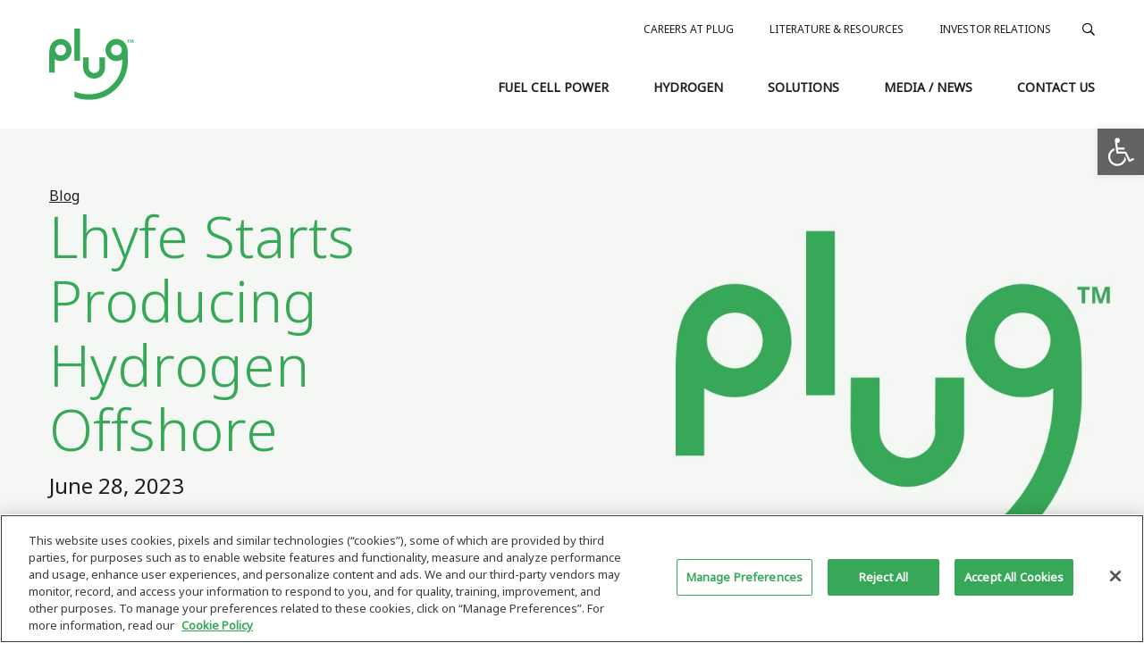

--- FILE ---
content_type: text/html; charset=UTF-8
request_url: https://www.plugpower.com/in_the_news/lhyfe-starts-producing-hydrogen-offshore/
body_size: 14184
content:
<!DOCTYPE html>
<html lang="en-US">
<head>
<link rel="shortcut icon" href="https://www.plugpower.com/wp-content/themes/PlugPower2020/favicon.ico" />
<meta charset="UTF-8">
<script type="text/javascript">
/* <![CDATA[ */
var gform;gform||(document.addEventListener("gform_main_scripts_loaded",function(){gform.scriptsLoaded=!0}),document.addEventListener("gform/theme/scripts_loaded",function(){gform.themeScriptsLoaded=!0}),window.addEventListener("DOMContentLoaded",function(){gform.domLoaded=!0}),gform={domLoaded:!1,scriptsLoaded:!1,themeScriptsLoaded:!1,isFormEditor:()=>"function"==typeof InitializeEditor,callIfLoaded:function(o){return!(!gform.domLoaded||!gform.scriptsLoaded||!gform.themeScriptsLoaded&&!gform.isFormEditor()||(gform.isFormEditor()&&console.warn("The use of gform.initializeOnLoaded() is deprecated in the form editor context and will be removed in Gravity Forms 3.1."),o(),0))},initializeOnLoaded:function(o){gform.callIfLoaded(o)||(document.addEventListener("gform_main_scripts_loaded",()=>{gform.scriptsLoaded=!0,gform.callIfLoaded(o)}),document.addEventListener("gform/theme/scripts_loaded",()=>{gform.themeScriptsLoaded=!0,gform.callIfLoaded(o)}),window.addEventListener("DOMContentLoaded",()=>{gform.domLoaded=!0,gform.callIfLoaded(o)}))},hooks:{action:{},filter:{}},addAction:function(o,r,e,t){gform.addHook("action",o,r,e,t)},addFilter:function(o,r,e,t){gform.addHook("filter",o,r,e,t)},doAction:function(o){gform.doHook("action",o,arguments)},applyFilters:function(o){return gform.doHook("filter",o,arguments)},removeAction:function(o,r){gform.removeHook("action",o,r)},removeFilter:function(o,r,e){gform.removeHook("filter",o,r,e)},addHook:function(o,r,e,t,n){null==gform.hooks[o][r]&&(gform.hooks[o][r]=[]);var d=gform.hooks[o][r];null==n&&(n=r+"_"+d.length),gform.hooks[o][r].push({tag:n,callable:e,priority:t=null==t?10:t})},doHook:function(r,o,e){var t;if(e=Array.prototype.slice.call(e,1),null!=gform.hooks[r][o]&&((o=gform.hooks[r][o]).sort(function(o,r){return o.priority-r.priority}),o.forEach(function(o){"function"!=typeof(t=o.callable)&&(t=window[t]),"action"==r?t.apply(null,e):e[0]=t.apply(null,e)})),"filter"==r)return e[0]},removeHook:function(o,r,t,n){var e;null!=gform.hooks[o][r]&&(e=(e=gform.hooks[o][r]).filter(function(o,r,e){return!!(null!=n&&n!=o.tag||null!=t&&t!=o.priority)}),gform.hooks[o][r]=e)}});
/* ]]> */
</script>

<meta name="viewport" content="width=device-width, initial-scale=1, maximum-scale=1">
<meta name='robots' content='noindex, follow' />
	
	<link rel="alternate" type="application/rss+xml" title="Plug Power Feed" href="https://www.plugpower.com/feed/">

<!-- Google Tag Manager for WordPress by gtm4wp.com -->
<script data-cfasync="false" data-pagespeed-no-defer>
	var gtm4wp_datalayer_name = "dataLayer";
	var dataLayer = dataLayer || [];
</script>
<!-- End Google Tag Manager for WordPress by gtm4wp.com -->
	<!-- This site is optimized with the Yoast SEO plugin v24.1 - https://yoast.com/wordpress/plugins/seo/ -->
	<link media="all" href="https://www.plugpower.com/wp-content/cache/autoptimize/css/autoptimize_2ea48ae3fdd68d6cc82fd8f0eed59ebf.css" rel="stylesheet"><title>Lhyfe Starts Producing Hydrogen Offshore - Plug Power</title>
	<meta property="og:locale" content="en_US" />
	<meta property="og:type" content="article" />
	<meta property="og:title" content="Lhyfe Starts Producing Hydrogen Offshore - Plug Power" />
	<meta property="og:url" content="https://www.plugpower.com/in_the_news/lhyfe-starts-producing-hydrogen-offshore/" />
	<meta property="og:site_name" content="Plug Power" />
	<meta property="article:publisher" content="https://www.facebook.com/PlugPowerInc" />
	<meta property="article:modified_time" content="2023-06-28T20:52:42+00:00" />
	<meta name="twitter:card" content="summary_large_image" />
	<meta name="twitter:site" content="@plugpowerinc" />
	<script type="application/ld+json" class="yoast-schema-graph">{"@context":"https://schema.org","@graph":[{"@type":"WebPage","@id":"https://www.plugpower.com/in_the_news/lhyfe-starts-producing-hydrogen-offshore/","url":"https://www.plugpower.com/in_the_news/lhyfe-starts-producing-hydrogen-offshore/","name":"Lhyfe Starts Producing Hydrogen Offshore - Plug Power","isPartOf":{"@id":"https://www.plugpower.com/#website"},"datePublished":"2023-06-28T20:52:41+00:00","dateModified":"2023-06-28T20:52:42+00:00","breadcrumb":{"@id":"https://www.plugpower.com/in_the_news/lhyfe-starts-producing-hydrogen-offshore/#breadcrumb"},"inLanguage":"en-US","potentialAction":[{"@type":"ReadAction","target":["https://www.plugpower.com/in_the_news/lhyfe-starts-producing-hydrogen-offshore/"]}]},{"@type":"BreadcrumbList","@id":"https://www.plugpower.com/in_the_news/lhyfe-starts-producing-hydrogen-offshore/#breadcrumb","itemListElement":[{"@type":"ListItem","position":1,"name":"Home","item":"https://www.plugpower.com/"},{"@type":"ListItem","position":2,"name":"In the News","item":"https://www.plugpower.com/in_the_news/"},{"@type":"ListItem","position":3,"name":"Lhyfe Starts Producing Hydrogen Offshore"}]},{"@type":"WebSite","@id":"https://www.plugpower.com/#website","url":"https://www.plugpower.com/","name":"Plug Power","description":"Green Hydrogen at Work","publisher":{"@id":"https://www.plugpower.com/#organization"},"potentialAction":[{"@type":"SearchAction","target":{"@type":"EntryPoint","urlTemplate":"https://www.plugpower.com/?s={search_term_string}"},"query-input":{"@type":"PropertyValueSpecification","valueRequired":true,"valueName":"search_term_string"}}],"inLanguage":"en-US"},{"@type":"Organization","@id":"https://www.plugpower.com/#organization","name":"Plug Power","url":"https://www.plugpower.com/","logo":{"@type":"ImageObject","inLanguage":"en-US","@id":"https://www.plugpower.com/#/schema/logo/image/","url":"","contentUrl":"","caption":"Plug Power"},"image":{"@id":"https://www.plugpower.com/#/schema/logo/image/"},"sameAs":["https://www.facebook.com/PlugPowerInc","https://x.com/plugpowerinc"]}]}</script>
	<!-- / Yoast SEO plugin. -->


<link rel='dns-prefetch' href='//kit.fontawesome.com' />
<link rel='dns-prefetch' href='//www.google.com' />
<link rel='dns-prefetch' href='//use.typekit.net' />
<link href='https://fonts.gstatic.com' crossorigin='anonymous' rel='preconnect' />
<link href='https://ajax.googleapis.com' rel='preconnect' />
<link href='https://fonts.googleapis.com' rel='preconnect' />







<link rel='stylesheet' id='bowst-press-typekit-fonts-css' href='https://use.typekit.net/kid5gmu.css?ver=99054f05dc5c977809834da00d7c879d' type='text/css' media='all' />


<script type="text/javascript" src="https://www.plugpower.com/wp-includes/js/jquery/jquery.min.js?ver=3.7.1" id="jquery-core-js"></script>

<script type="text/javascript" src="https://kit.fontawesome.com/7efb25eb0e.js?ver=99054f05dc5c977809834da00d7c879d" id="bowst-press-font-awesome-js"></script>
<link rel="https://api.w.org/" href="https://www.plugpower.com/wp-json/" /><link rel="alternate" title="JSON" type="application/json" href="https://www.plugpower.com/wp-json/wp/v2/in_the_news/11374" /><link rel="alternate" title="oEmbed (JSON)" type="application/json+oembed" href="https://www.plugpower.com/wp-json/oembed/1.0/embed?url=https%3A%2F%2Fwww.plugpower.com%2Fin_the_news%2Flhyfe-starts-producing-hydrogen-offshore%2F" />
<link rel="alternate" title="oEmbed (XML)" type="text/xml+oembed" href="https://www.plugpower.com/wp-json/oembed/1.0/embed?url=https%3A%2F%2Fwww.plugpower.com%2Fin_the_news%2Flhyfe-starts-producing-hydrogen-offshore%2F&#038;format=xml" />

<!-- Google Tag Manager for WordPress by gtm4wp.com -->
<!-- GTM Container placement set to footer -->
<script data-cfasync="false" data-pagespeed-no-defer type="text/javascript">
	var dataLayer_content = {"pagePostType":"in_the_news","pagePostType2":"single-in_the_news","pagePostAuthor":"Sandra Saathoff"};
	dataLayer.push( dataLayer_content );
</script>
<script data-cfasync="false">
(function(w,d,s,l,i){w[l]=w[l]||[];w[l].push({'gtm.start':
new Date().getTime(),event:'gtm.js'});var f=d.getElementsByTagName(s)[0],
j=d.createElement(s),dl=l!='dataLayer'?'&l='+l:'';j.async=true;j.src=
'//www.googletagmanager.com/gtm.js?id='+i+dl;f.parentNode.insertBefore(j,f);
})(window,document,'script','dataLayer','GTM-5G63S5D');
</script>
<!-- End Google Tag Manager for WordPress by gtm4wp.com --><script async src="https://pagead2.googlesyndication.com/pagead/js/adsbygoogle.js?client=ca-pub-3469113150843762"
     crossorigin="anonymous"></script>
		
		</head>

<body class="wp-singular in_the_news-template-default single single-in_the_news postid-11374 wp-theme-PlugPower2020 lhyfe-starts-producing-hydrogen-offshore page post-type-in_the_news group-blog">
	
	<header id="header" role="banner" class="headspace">

		<!-- BOOTSTRAP NAVBAR -->
		<nav class="navbar navbar-expand-lg">
			<div class="container">

				<div class="navbar-brand">
					<a href="https://www.plugpower.com/" rel="home">
						<img class="logo-color" src="https://www.plugpower.com/wp-content/themes/PlugPower2020/public/img/plug-logo.svg" alt="Plug Power">
					</a>
				</div>

				<button class="navbar-toggler" type="button" data-toggle="collapse" data-target="#main-nav" aria-controls="navbarNav" aria-expanded="false" aria-label="Toggle navigation">
					<i class="far fa-bars"></i>
				</button>

				<!-- Collect the nav links, forms, and other content for toggling -->
				<div class="collapse navbar-collapse" id="main-nav">
					<div class="d-lg-none d-xl-none">
						<!-- Main Nav Mobile -->
						<div class="menu-primary-container"><ul id="menu-primary" class="navbar-nav"><li itemscope="itemscope" itemtype="https://www.schema.org/SiteNavigationElement" id="menu-item-5250" class="menu-item menu-item-type-post_type menu-item-object-page menu-item-has-children dropdown menu-item-5250 nav-item"><a title="Fuel Cell Power" href="https://www.plugpower.com/fuel-cell-power/" aria-haspopup="true" aria-expanded="false" class="dropdown-toggle nav-link" id="menu-item-dropdown-5250">Fuel Cell Power<button type="button" class="btn btn-light toggle"><i class="far fa-chevron-down fa-fw"></i></button></a>
<ul class="dropdown-menu" aria-labelledby="menu-item-dropdown-5250" role="menu">
	<li itemscope="itemscope" itemtype="https://www.schema.org/SiteNavigationElement" id="menu-item-5263" class="menu-item menu-item-type-post_type menu-item-object-page menu-item-has-children dropdown menu-item-5263 nav-item"><a title="GenDrive – Material Handling Power" href="https://www.plugpower.com/fuel-cell-power/gendrive/" class="dropdown-item">GenDrive – Material Handling Power</a>
	<ul class="dropdown-menu" aria-labelledby="menu-item-dropdown-5250" role="menu">
		<li itemscope="itemscope" itemtype="https://www.schema.org/SiteNavigationElement" id="menu-item-5340" class="menu-item menu-item-type-post_type menu-item-object-page menu-item-5340 nav-item"><a title="Series 1000 Fuel Cell" href="https://www.plugpower.com/fuel-cell-power/gendrive/series-1000-fuel-cells/" class="dropdown-item">Series 1000 Fuel Cell</a></li>
		<li itemscope="itemscope" itemtype="https://www.schema.org/SiteNavigationElement" id="menu-item-5666" class="menu-item menu-item-type-post_type menu-item-object-page menu-item-5666 nav-item"><a title="Series 2000 Fuel Cell" href="https://www.plugpower.com/fuel-cell-power/gendrive/series-2000-fuel-cells/" class="dropdown-item">Series 2000 Fuel Cell</a></li>
		<li itemscope="itemscope" itemtype="https://www.schema.org/SiteNavigationElement" id="menu-item-5669" class="menu-item menu-item-type-post_type menu-item-object-page menu-item-5669 nav-item"><a title="Series 3000 Fuel Cell" href="https://www.plugpower.com/fuel-cell-power/gendrive/series-3000-fuel-cells/" class="dropdown-item">Series 3000 Fuel Cell</a></li>
	</ul>
</li>
	<li itemscope="itemscope" itemtype="https://www.schema.org/SiteNavigationElement" id="menu-item-12197" class="menu-item menu-item-type-post_type menu-item-object-page menu-item-has-children dropdown menu-item-12197 nav-item"><a title="GenSure – Stationary Power Systems" href="https://www.plugpower.com/fuel-cell-power/gensure-stationary-power-systems/" class="dropdown-item">GenSure – Stationary Power Systems</a>
	<ul class="dropdown-menu" aria-labelledby="menu-item-dropdown-5250" role="menu">
		<li itemscope="itemscope" itemtype="https://www.schema.org/SiteNavigationElement" id="menu-item-5343" class="menu-item menu-item-type-post_type menu-item-object-page menu-item-5343 nav-item"><a title="GenSure W-Scale Power" href="https://www.plugpower.com/fuel-cell-power/gensure-stationary-power-systems/gensure-low-power/" class="dropdown-item">GenSure W-Scale Power</a></li>
	</ul>
</li>
</ul>
</li>
<li itemscope="itemscope" itemtype="https://www.schema.org/SiteNavigationElement" id="menu-item-5251" class="menu-item menu-item-type-post_type menu-item-object-page menu-item-has-children dropdown menu-item-5251 nav-item"><a title="Hydrogen" href="https://www.plugpower.com/hydrogen/" aria-haspopup="true" aria-expanded="false" class="dropdown-toggle nav-link" id="menu-item-dropdown-5251">Hydrogen<button type="button" class="btn btn-light toggle"><i class="far fa-chevron-down fa-fw"></i></button></a>
<ul class="dropdown-menu" aria-labelledby="menu-item-dropdown-5251" role="menu">
	<li itemscope="itemscope" itemtype="https://www.schema.org/SiteNavigationElement" id="menu-item-5332" class="menu-item menu-item-type-post_type menu-item-object-page menu-item-has-children dropdown menu-item-5332 nav-item"><a title="GenFuel – Hydrogen Solutions" href="https://www.plugpower.com/hydrogen/genfuel/" class="dropdown-item">GenFuel – Hydrogen Solutions</a>
	<ul class="dropdown-menu" aria-labelledby="menu-item-dropdown-5251" role="menu">
		<li itemscope="itemscope" itemtype="https://www.schema.org/SiteNavigationElement" id="menu-item-10422" class="menu-item menu-item-type-post_type menu-item-object-page menu-item-10422 nav-item"><a title="Hydrogen Liquefiers" href="https://www.plugpower.com/hydrogen/hydrogen-liquefier/" class="dropdown-item">Hydrogen Liquefiers</a></li>
	</ul>
</li>
	<li itemscope="itemscope" itemtype="https://www.schema.org/SiteNavigationElement" id="menu-item-7291" class="menu-item menu-item-type-post_type menu-item-object-page menu-item-has-children dropdown menu-item-7291 nav-item"><a title="GenEco - Electrolyzers" href="https://www.plugpower.com/hydrogen/electrolyzer-hydrogen/" class="dropdown-item">GenEco &#8211; Electrolyzers</a>
	<ul class="dropdown-menu" aria-labelledby="menu-item-dropdown-5251" role="menu">
		<li itemscope="itemscope" itemtype="https://www.schema.org/SiteNavigationElement" id="menu-item-7290" class="menu-item menu-item-type-post_type menu-item-object-page menu-item-7290 nav-item"><a title="Electrolyzer Products" href="https://www.plugpower.com/hydrogen/electrolyzer-hydrogen/electrolyzer-products/" class="dropdown-item">Electrolyzer Products</a></li>
		<li itemscope="itemscope" itemtype="https://www.schema.org/SiteNavigationElement" id="menu-item-7289" class="menu-item menu-item-type-post_type menu-item-object-page menu-item-7289 nav-item"><a title="Renewable Generation &#038; Storage" href="https://www.plugpower.com/hydrogen/electrolyzer-hydrogen/renewable-generation-storage/" class="dropdown-item">Renewable Generation &#038; Storage</a></li>
	</ul>
</li>
</ul>
</li>
<li itemscope="itemscope" itemtype="https://www.schema.org/SiteNavigationElement" id="menu-item-5248" class="menu-item menu-item-type-post_type menu-item-object-page menu-item-has-children dropdown menu-item-5248 nav-item"><a title="Solutions" href="https://www.plugpower.com/applications/" aria-haspopup="true" aria-expanded="false" class="dropdown-toggle nav-link" id="menu-item-dropdown-5248">Solutions<button type="button" class="btn btn-light toggle"><i class="far fa-chevron-down fa-fw"></i></button></a>
<ul class="dropdown-menu" aria-labelledby="menu-item-dropdown-5248" role="menu">
	<li itemscope="itemscope" itemtype="https://www.schema.org/SiteNavigationElement" id="menu-item-5337" class="menu-item menu-item-type-post_type menu-item-object-page menu-item-5337 nav-item"><a title="Benefits of Hydrogen Power" href="https://www.plugpower.com/hydrogen/hydrogen-adoption/benefits-of-hydrogen-power/" class="dropdown-item">Benefits of Hydrogen Power</a></li>
	<li itemscope="itemscope" itemtype="https://www.schema.org/SiteNavigationElement" id="menu-item-5344" class="menu-item menu-item-type-post_type menu-item-object-page menu-item-5344 nav-item"><a title="Benefits of Fuel Cells" href="https://www.plugpower.com/fuel-cell-power/fuel-cell-benefits/" class="dropdown-item">Benefits of Fuel Cells</a></li>
	<li itemscope="itemscope" itemtype="https://www.schema.org/SiteNavigationElement" id="menu-item-5439" class="menu-item menu-item-type-post_type menu-item-object-page menu-item-5439 nav-item"><a title="Material Handling" href="https://www.plugpower.com/applications/material-handling/" class="dropdown-item">Material Handling</a></li>
	<li itemscope="itemscope" itemtype="https://www.schema.org/SiteNavigationElement" id="menu-item-11302" class="menu-item menu-item-type-post_type menu-item-object-page menu-item-11302 nav-item"><a title="Cryogenic Equipment" href="https://www.plugpower.com/hydrogen/cryogenic-solutions/" class="dropdown-item">Cryogenic Equipment</a></li>
	<li itemscope="itemscope" itemtype="https://www.schema.org/SiteNavigationElement" id="menu-item-5440" class="menu-item menu-item-type-post_type menu-item-object-page menu-item-has-children dropdown menu-item-5440 nav-item"><a title="Stationary Power" href="https://www.plugpower.com/applications/stationary-power/" class="dropdown-item">Stationary Power</a>
	<ul class="dropdown-menu" aria-labelledby="menu-item-dropdown-5248" role="menu">
		<li itemscope="itemscope" itemtype="https://www.schema.org/SiteNavigationElement" id="menu-item-5941" class="menu-item menu-item-type-post_type menu-item-object-page menu-item-5941 nav-item"><a title="Utilities" href="https://www.plugpower.com/applications/stationary-power/utilities/" class="dropdown-item">Utilities</a></li>
		<li itemscope="itemscope" itemtype="https://www.schema.org/SiteNavigationElement" id="menu-item-11794" class="menu-item menu-item-type-post_type menu-item-object-page menu-item-11794 nav-item"><a title="Fire Reduction" href="https://www.plugpower.com/applications/stationary-power/fire-reduction/" class="dropdown-item">Fire Reduction</a></li>
		<li itemscope="itemscope" itemtype="https://www.schema.org/SiteNavigationElement" id="menu-item-11793" class="menu-item menu-item-type-post_type menu-item-object-page menu-item-11793 nav-item"><a title="Capacity Firming" href="https://www.plugpower.com/applications/stationary-power/capacity-firming/" class="dropdown-item">Capacity Firming</a></li>
		<li itemscope="itemscope" itemtype="https://www.schema.org/SiteNavigationElement" id="menu-item-11792" class="menu-item menu-item-type-post_type menu-item-object-page menu-item-11792 nav-item"><a title="Energy Independence" href="https://www.plugpower.com/applications/stationary-power/energy-independence/" class="dropdown-item">Energy Independence</a></li>
		<li itemscope="itemscope" itemtype="https://www.schema.org/SiteNavigationElement" id="menu-item-5938" class="menu-item menu-item-type-post_type menu-item-object-page menu-item-5938 nav-item"><a title="Government" href="https://www.plugpower.com/applications/stationary-power/government/" class="dropdown-item">Government</a></li>
		<li itemscope="itemscope" itemtype="https://www.schema.org/SiteNavigationElement" id="menu-item-5939" class="menu-item menu-item-type-post_type menu-item-object-page menu-item-5939 nav-item"><a title="Microgrid" href="https://www.plugpower.com/applications/stationary-power/microgrid/" class="dropdown-item">Microgrid</a></li>
		<li itemscope="itemscope" itemtype="https://www.schema.org/SiteNavigationElement" id="menu-item-5940" class="menu-item menu-item-type-post_type menu-item-object-page menu-item-5940 nav-item"><a title="Railroad" href="https://www.plugpower.com/applications/stationary-power/railroad/" class="dropdown-item">Railroad</a></li>
		<li itemscope="itemscope" itemtype="https://www.schema.org/SiteNavigationElement" id="menu-item-6268" class="menu-item menu-item-type-post_type menu-item-object-page menu-item-6268 nav-item"><a title="Telecom" href="https://www.plugpower.com/applications/stationary-power/telecom/" class="dropdown-item">Telecom</a></li>
	</ul>
</li>
</ul>
</li>
<li itemscope="itemscope" itemtype="https://www.schema.org/SiteNavigationElement" id="menu-item-5252" class="menu-item menu-item-type-post_type menu-item-object-page menu-item-has-children dropdown menu-item-5252 nav-item"><a title="Media / News" href="https://www.plugpower.com/media-news/" aria-haspopup="true" aria-expanded="false" class="dropdown-toggle nav-link" id="menu-item-dropdown-5252">Media / News<button type="button" class="btn btn-light toggle"><i class="far fa-chevron-down fa-fw"></i></button></a>
<ul class="dropdown-menu" aria-labelledby="menu-item-dropdown-5252" role="menu">
	<li itemscope="itemscope" itemtype="https://www.schema.org/SiteNavigationElement" id="menu-item-5777" class="menu-item menu-item-type-custom menu-item-object-custom menu-item-5777 nav-item"><a title="Press Releases" target="_blank" href="https://www.ir.plugpower.com/Press-Releases/default.aspx" class="dropdown-item">Press Releases</a></li>
	<li itemscope="itemscope" itemtype="https://www.schema.org/SiteNavigationElement" id="menu-item-5793" class="menu-item menu-item-type-custom menu-item-object-custom menu-item-5793 nav-item"><a title="In the News" href="/in_the_news/" class="dropdown-item">In the News</a></li>
	<li itemscope="itemscope" itemtype="https://www.schema.org/SiteNavigationElement" id="menu-item-6542" class="menu-item menu-item-type-post_type menu-item-object-page menu-item-6542 nav-item"><a title="Events" href="https://www.plugpower.com/events/" class="dropdown-item">Events</a></li>
	<li itemscope="itemscope" itemtype="https://www.schema.org/SiteNavigationElement" id="menu-item-12182" class="menu-item menu-item-type-post_type menu-item-object-page current_page_parent menu-item-12182 nav-item"><a title="Blog" href="https://www.plugpower.com/blog/" class="dropdown-item">Blog</a></li>
</ul>
</li>
<li itemscope="itemscope" itemtype="https://www.schema.org/SiteNavigationElement" id="menu-item-9933" class="menu-item menu-item-type-post_type menu-item-object-page menu-item-has-children dropdown menu-item-9933 nav-item"><a title="Contact Us" href="https://www.plugpower.com/contact-us1/" aria-haspopup="true" aria-expanded="false" class="dropdown-toggle nav-link" id="menu-item-dropdown-9933">Contact Us<button type="button" class="btn btn-light toggle"><i class="far fa-chevron-down fa-fw"></i></button></a>
<ul class="dropdown-menu" aria-labelledby="menu-item-dropdown-9933" role="menu">
	<li itemscope="itemscope" itemtype="https://www.schema.org/SiteNavigationElement" id="menu-item-13748" class="menu-item menu-item-type-post_type menu-item-object-page menu-item-13748 nav-item"><a title="Plug Power Special Meeting Details" href="https://www.plugpower.com/contact-us1/plug-power-special-meeting-details-1-29-26/" class="dropdown-item">Plug Power Special Meeting Details</a></li>
</ul>
</li>
</ul></div>					</div>

					<!-- Utility Nav -->
					<div class="utility-bar">
						<div class="menu-header-utility-container"><ul id="menu-header-utility" class="navbar-nav"><li itemscope="itemscope" itemtype="https://www.schema.org/SiteNavigationElement" id="menu-item-12187" class="menu-item menu-item-type-post_type menu-item-object-page menu-item-12187 nav-item"><a title="Careers at Plug" href="https://www.plugpower.com/about-us/careers-at-plug/" class="nav-link">Careers at Plug</a></li>
<li itemscope="itemscope" itemtype="https://www.schema.org/SiteNavigationElement" id="menu-item-5253" class="menu-item menu-item-type-custom menu-item-object-custom menu-item-5253 nav-item"><a title="Literature &amp; Resources" href="https://resources.plugpower.com/" class="nav-link">Literature &#038; Resources</a></li>
<li itemscope="itemscope" itemtype="https://www.schema.org/SiteNavigationElement" id="menu-item-5254" class="menu-item menu-item-type-custom menu-item-object-custom menu-item-5254 nav-item"><a title="Investor Relations" target="_blank" href="https://www.ir.plugpower.com/Home/default.aspx" class="nav-link">Investor Relations</a></li>
</ul></div>						<!-- Search -->
						<form class="search-form navbar-form form-inline" role="search" method="get" action="https://www.plugpower.com">
							<input class="form-control" type="search" name="s" value="" placeholder="Search" aria-label="Search">
							<button type="submit"><i class="far fa-search"></i></button>
						</form>
					</div>

					<div class="d-none d-lg-block d-xl-block">
						<!-- Main Nav -->
						<div class="menu-primary-container"><ul id="menu-primary-1" class="navbar-nav"><li itemscope="itemscope" itemtype="https://www.schema.org/SiteNavigationElement" class="menu-item menu-item-type-post_type menu-item-object-page menu-item-has-children dropdown menu-item-5250 nav-item"><a title="Fuel Cell Power" href="https://www.plugpower.com/fuel-cell-power/" aria-haspopup="true" aria-expanded="false" class="dropdown-toggle nav-link" id="menu-item-dropdown-5250">Fuel Cell Power<button type="button" class="btn btn-light toggle"><i class="far fa-chevron-down fa-fw"></i></button></a>
<ul class="dropdown-menu" aria-labelledby="menu-item-dropdown-5250" role="menu">
	<li itemscope="itemscope" itemtype="https://www.schema.org/SiteNavigationElement" class="menu-item menu-item-type-post_type menu-item-object-page menu-item-has-children dropdown menu-item-5263 nav-item"><a title="GenDrive – Material Handling Power" href="https://www.plugpower.com/fuel-cell-power/gendrive/" class="dropdown-item">GenDrive – Material Handling Power</a>
	<ul class="dropdown-menu" aria-labelledby="menu-item-dropdown-5250" role="menu">
		<li itemscope="itemscope" itemtype="https://www.schema.org/SiteNavigationElement" class="menu-item menu-item-type-post_type menu-item-object-page menu-item-5340 nav-item"><a title="Series 1000 Fuel Cell" href="https://www.plugpower.com/fuel-cell-power/gendrive/series-1000-fuel-cells/" class="dropdown-item">Series 1000 Fuel Cell</a></li>
		<li itemscope="itemscope" itemtype="https://www.schema.org/SiteNavigationElement" class="menu-item menu-item-type-post_type menu-item-object-page menu-item-5666 nav-item"><a title="Series 2000 Fuel Cell" href="https://www.plugpower.com/fuel-cell-power/gendrive/series-2000-fuel-cells/" class="dropdown-item">Series 2000 Fuel Cell</a></li>
		<li itemscope="itemscope" itemtype="https://www.schema.org/SiteNavigationElement" class="menu-item menu-item-type-post_type menu-item-object-page menu-item-5669 nav-item"><a title="Series 3000 Fuel Cell" href="https://www.plugpower.com/fuel-cell-power/gendrive/series-3000-fuel-cells/" class="dropdown-item">Series 3000 Fuel Cell</a></li>
	</ul>
</li>
	<li itemscope="itemscope" itemtype="https://www.schema.org/SiteNavigationElement" class="menu-item menu-item-type-post_type menu-item-object-page menu-item-has-children dropdown menu-item-12197 nav-item"><a title="GenSure – Stationary Power Systems" href="https://www.plugpower.com/fuel-cell-power/gensure-stationary-power-systems/" class="dropdown-item">GenSure – Stationary Power Systems</a>
	<ul class="dropdown-menu" aria-labelledby="menu-item-dropdown-5250" role="menu">
		<li itemscope="itemscope" itemtype="https://www.schema.org/SiteNavigationElement" class="menu-item menu-item-type-post_type menu-item-object-page menu-item-5343 nav-item"><a title="GenSure W-Scale Power" href="https://www.plugpower.com/fuel-cell-power/gensure-stationary-power-systems/gensure-low-power/" class="dropdown-item">GenSure W-Scale Power</a></li>
	</ul>
</li>
</ul>
</li>
<li itemscope="itemscope" itemtype="https://www.schema.org/SiteNavigationElement" class="menu-item menu-item-type-post_type menu-item-object-page menu-item-has-children dropdown menu-item-5251 nav-item"><a title="Hydrogen" href="https://www.plugpower.com/hydrogen/" aria-haspopup="true" aria-expanded="false" class="dropdown-toggle nav-link" id="menu-item-dropdown-5251">Hydrogen<button type="button" class="btn btn-light toggle"><i class="far fa-chevron-down fa-fw"></i></button></a>
<ul class="dropdown-menu" aria-labelledby="menu-item-dropdown-5251" role="menu">
	<li itemscope="itemscope" itemtype="https://www.schema.org/SiteNavigationElement" class="menu-item menu-item-type-post_type menu-item-object-page menu-item-has-children dropdown menu-item-5332 nav-item"><a title="GenFuel – Hydrogen Solutions" href="https://www.plugpower.com/hydrogen/genfuel/" class="dropdown-item">GenFuel – Hydrogen Solutions</a>
	<ul class="dropdown-menu" aria-labelledby="menu-item-dropdown-5251" role="menu">
		<li itemscope="itemscope" itemtype="https://www.schema.org/SiteNavigationElement" class="menu-item menu-item-type-post_type menu-item-object-page menu-item-10422 nav-item"><a title="Hydrogen Liquefiers" href="https://www.plugpower.com/hydrogen/hydrogen-liquefier/" class="dropdown-item">Hydrogen Liquefiers</a></li>
	</ul>
</li>
	<li itemscope="itemscope" itemtype="https://www.schema.org/SiteNavigationElement" class="menu-item menu-item-type-post_type menu-item-object-page menu-item-has-children dropdown menu-item-7291 nav-item"><a title="GenEco - Electrolyzers" href="https://www.plugpower.com/hydrogen/electrolyzer-hydrogen/" class="dropdown-item">GenEco &#8211; Electrolyzers</a>
	<ul class="dropdown-menu" aria-labelledby="menu-item-dropdown-5251" role="menu">
		<li itemscope="itemscope" itemtype="https://www.schema.org/SiteNavigationElement" class="menu-item menu-item-type-post_type menu-item-object-page menu-item-7290 nav-item"><a title="Electrolyzer Products" href="https://www.plugpower.com/hydrogen/electrolyzer-hydrogen/electrolyzer-products/" class="dropdown-item">Electrolyzer Products</a></li>
		<li itemscope="itemscope" itemtype="https://www.schema.org/SiteNavigationElement" class="menu-item menu-item-type-post_type menu-item-object-page menu-item-7289 nav-item"><a title="Renewable Generation &#038; Storage" href="https://www.plugpower.com/hydrogen/electrolyzer-hydrogen/renewable-generation-storage/" class="dropdown-item">Renewable Generation &#038; Storage</a></li>
	</ul>
</li>
</ul>
</li>
<li itemscope="itemscope" itemtype="https://www.schema.org/SiteNavigationElement" class="menu-item menu-item-type-post_type menu-item-object-page menu-item-has-children dropdown menu-item-5248 nav-item"><a title="Solutions" href="https://www.plugpower.com/applications/" aria-haspopup="true" aria-expanded="false" class="dropdown-toggle nav-link" id="menu-item-dropdown-5248">Solutions<button type="button" class="btn btn-light toggle"><i class="far fa-chevron-down fa-fw"></i></button></a>
<ul class="dropdown-menu" aria-labelledby="menu-item-dropdown-5248" role="menu">
	<li itemscope="itemscope" itemtype="https://www.schema.org/SiteNavigationElement" class="menu-item menu-item-type-post_type menu-item-object-page menu-item-5337 nav-item"><a title="Benefits of Hydrogen Power" href="https://www.plugpower.com/hydrogen/hydrogen-adoption/benefits-of-hydrogen-power/" class="dropdown-item">Benefits of Hydrogen Power</a></li>
	<li itemscope="itemscope" itemtype="https://www.schema.org/SiteNavigationElement" class="menu-item menu-item-type-post_type menu-item-object-page menu-item-5344 nav-item"><a title="Benefits of Fuel Cells" href="https://www.plugpower.com/fuel-cell-power/fuel-cell-benefits/" class="dropdown-item">Benefits of Fuel Cells</a></li>
	<li itemscope="itemscope" itemtype="https://www.schema.org/SiteNavigationElement" class="menu-item menu-item-type-post_type menu-item-object-page menu-item-5439 nav-item"><a title="Material Handling" href="https://www.plugpower.com/applications/material-handling/" class="dropdown-item">Material Handling</a></li>
	<li itemscope="itemscope" itemtype="https://www.schema.org/SiteNavigationElement" class="menu-item menu-item-type-post_type menu-item-object-page menu-item-11302 nav-item"><a title="Cryogenic Equipment" href="https://www.plugpower.com/hydrogen/cryogenic-solutions/" class="dropdown-item">Cryogenic Equipment</a></li>
	<li itemscope="itemscope" itemtype="https://www.schema.org/SiteNavigationElement" class="menu-item menu-item-type-post_type menu-item-object-page menu-item-has-children dropdown menu-item-5440 nav-item"><a title="Stationary Power" href="https://www.plugpower.com/applications/stationary-power/" class="dropdown-item">Stationary Power</a>
	<ul class="dropdown-menu" aria-labelledby="menu-item-dropdown-5248" role="menu">
		<li itemscope="itemscope" itemtype="https://www.schema.org/SiteNavigationElement" class="menu-item menu-item-type-post_type menu-item-object-page menu-item-5941 nav-item"><a title="Utilities" href="https://www.plugpower.com/applications/stationary-power/utilities/" class="dropdown-item">Utilities</a></li>
		<li itemscope="itemscope" itemtype="https://www.schema.org/SiteNavigationElement" class="menu-item menu-item-type-post_type menu-item-object-page menu-item-11794 nav-item"><a title="Fire Reduction" href="https://www.plugpower.com/applications/stationary-power/fire-reduction/" class="dropdown-item">Fire Reduction</a></li>
		<li itemscope="itemscope" itemtype="https://www.schema.org/SiteNavigationElement" class="menu-item menu-item-type-post_type menu-item-object-page menu-item-11793 nav-item"><a title="Capacity Firming" href="https://www.plugpower.com/applications/stationary-power/capacity-firming/" class="dropdown-item">Capacity Firming</a></li>
		<li itemscope="itemscope" itemtype="https://www.schema.org/SiteNavigationElement" class="menu-item menu-item-type-post_type menu-item-object-page menu-item-11792 nav-item"><a title="Energy Independence" href="https://www.plugpower.com/applications/stationary-power/energy-independence/" class="dropdown-item">Energy Independence</a></li>
		<li itemscope="itemscope" itemtype="https://www.schema.org/SiteNavigationElement" class="menu-item menu-item-type-post_type menu-item-object-page menu-item-5938 nav-item"><a title="Government" href="https://www.plugpower.com/applications/stationary-power/government/" class="dropdown-item">Government</a></li>
		<li itemscope="itemscope" itemtype="https://www.schema.org/SiteNavigationElement" class="menu-item menu-item-type-post_type menu-item-object-page menu-item-5939 nav-item"><a title="Microgrid" href="https://www.plugpower.com/applications/stationary-power/microgrid/" class="dropdown-item">Microgrid</a></li>
		<li itemscope="itemscope" itemtype="https://www.schema.org/SiteNavigationElement" class="menu-item menu-item-type-post_type menu-item-object-page menu-item-5940 nav-item"><a title="Railroad" href="https://www.plugpower.com/applications/stationary-power/railroad/" class="dropdown-item">Railroad</a></li>
		<li itemscope="itemscope" itemtype="https://www.schema.org/SiteNavigationElement" class="menu-item menu-item-type-post_type menu-item-object-page menu-item-6268 nav-item"><a title="Telecom" href="https://www.plugpower.com/applications/stationary-power/telecom/" class="dropdown-item">Telecom</a></li>
	</ul>
</li>
</ul>
</li>
<li itemscope="itemscope" itemtype="https://www.schema.org/SiteNavigationElement" class="menu-item menu-item-type-post_type menu-item-object-page menu-item-has-children dropdown menu-item-5252 nav-item"><a title="Media / News" href="https://www.plugpower.com/media-news/" aria-haspopup="true" aria-expanded="false" class="dropdown-toggle nav-link" id="menu-item-dropdown-5252">Media / News<button type="button" class="btn btn-light toggle"><i class="far fa-chevron-down fa-fw"></i></button></a>
<ul class="dropdown-menu" aria-labelledby="menu-item-dropdown-5252" role="menu">
	<li itemscope="itemscope" itemtype="https://www.schema.org/SiteNavigationElement" class="menu-item menu-item-type-custom menu-item-object-custom menu-item-5777 nav-item"><a title="Press Releases" target="_blank" href="https://www.ir.plugpower.com/Press-Releases/default.aspx" class="dropdown-item">Press Releases</a></li>
	<li itemscope="itemscope" itemtype="https://www.schema.org/SiteNavigationElement" class="menu-item menu-item-type-custom menu-item-object-custom menu-item-5793 nav-item"><a title="In the News" href="/in_the_news/" class="dropdown-item">In the News</a></li>
	<li itemscope="itemscope" itemtype="https://www.schema.org/SiteNavigationElement" class="menu-item menu-item-type-post_type menu-item-object-page menu-item-6542 nav-item"><a title="Events" href="https://www.plugpower.com/events/" class="dropdown-item">Events</a></li>
	<li itemscope="itemscope" itemtype="https://www.schema.org/SiteNavigationElement" class="menu-item menu-item-type-post_type menu-item-object-page current_page_parent menu-item-12182 nav-item"><a title="Blog" href="https://www.plugpower.com/blog/" class="dropdown-item">Blog</a></li>
</ul>
</li>
<li itemscope="itemscope" itemtype="https://www.schema.org/SiteNavigationElement" class="menu-item menu-item-type-post_type menu-item-object-page menu-item-has-children dropdown menu-item-9933 nav-item"><a title="Contact Us" href="https://www.plugpower.com/contact-us1/" aria-haspopup="true" aria-expanded="false" class="dropdown-toggle nav-link" id="menu-item-dropdown-9933">Contact Us<button type="button" class="btn btn-light toggle"><i class="far fa-chevron-down fa-fw"></i></button></a>
<ul class="dropdown-menu" aria-labelledby="menu-item-dropdown-9933" role="menu">
	<li itemscope="itemscope" itemtype="https://www.schema.org/SiteNavigationElement" class="menu-item menu-item-type-post_type menu-item-object-page menu-item-13748 nav-item"><a title="Plug Power Special Meeting Details" href="https://www.plugpower.com/contact-us1/plug-power-special-meeting-details-1-29-26/" class="dropdown-item">Plug Power Special Meeting Details</a></li>
</ul>
</li>
</ul></div>					</div>
				</div>

			</div>
		</nav>

	</header>

	<main id="main" role="main">


	

<section class="hero-blog" style="background-image: url(https://www.plugpower.com/wp-content/themes/PlugPower2020/public/img/hero.jpg);">
	<div class="container">
		<div class="inner">
			<div class="bread-crumb">
				<a href="/blog">Blog</a>
			</div>
			<h1>Lhyfe Starts Producing Hydrogen Offshore</h1>
			<div class="the-content">
				June 28, 2023				<p></p>
			</div>
		</div>
	</div>
</section>

<div class="container post-detail">
	<div class="row">
		<div class="col-xl-10 offset-xl-1">
					</div>
	</div>
</div>

<div class="container">
	<nav class="navigation post-navigation" aria-label="Posts">
		
		<div class="nav-links"><div class="nav-previous"><a href="https://www.plugpower.com/in_the_news/10mw-offshore-hydrogen-project-news-20-million-european-commission-grant/" rel="prev">10MW Offshore Hydrogen Project News 20 Million European Commission Grant</a></div><div class="nav-next"><a href="https://www.plugpower.com/in_the_news/plugs-electrolysers-picked-for-10mw-green-hydrogen-project-in-tasmania/" rel="next">Plug&#8217;s Electrolysers Picked for 10MW Green Hydrogen Project in Tasmania</a></div></div>
	</nav></div>


	</main>

	<footer id="footer" role="contentinfo">

					<div class="newsletter">
				<div class="container">
					<div class="row">
						<div class="col-lg-5">
							<h2 class="h3">Keep up-to-date on the latest news and analysis</h2>
						</div>
						<div class="col-lg-7">
							
                <div class='gf_browser_chrome gform_wrapper gravity-theme gform-theme--no-framework' data-form-theme='gravity-theme' data-form-index='0' id='gform_wrapper_2' ><div id='gf_2' class='gform_anchor' tabindex='-1'></div><form method='post' enctype='multipart/form-data' target='gform_ajax_frame_2' id='gform_2'  action='/in_the_news/lhyfe-starts-producing-hydrogen-offshore/#gf_2' data-formid='2' novalidate><div class='gf_invisible ginput_recaptchav3' data-sitekey='6Lfm8pYqAAAAABSa3hPRY9sseCXgQz30Nc-8aEo1' data-tabindex='0'><input id="input_eb9e6b8e87b4620ae0ba879e0d28e4c2" class="gfield_recaptcha_response" type="hidden" name="input_eb9e6b8e87b4620ae0ba879e0d28e4c2" value=""/></div>
                        <div class='gform-body gform_body'><div id='gform_fields_2' class='gform_fields top_label form_sublabel_below description_below validation_below'><div id="field_2_2" class="gfield gfield--type-email field_sublabel_below gfield--no-description field_description_below hidden_label field_validation_below gfield_visibility_visible"  ><label class='gfield_label gform-field-label' for='input_2_2'>Email</label><div class='ginput_container ginput_container_email'>
                            <input name='input_2' id='input_2_2' type='email' value='' class='medium'   placeholder='Enter your email'  aria-invalid="false"  />
                        </div></div></div></div>
        <div class='gform-footer gform_footer top_label'> <input type='submit' id='gform_submit_button_2' class='gform_button button' onclick='gform.submission.handleButtonClick(this);' data-submission-type='submit' value='Subscribe'  /> <input type='hidden' name='gform_ajax' value='form_id=2&amp;title=&amp;description=&amp;tabindex=0&amp;theme=gravity-theme&amp;styles=[]&amp;hash=562aa513703f1675ca9a9e4e50e4abd6' />
            <input type='hidden' class='gform_hidden' name='gform_submission_method' data-js='gform_submission_method_2' value='iframe' />
            <input type='hidden' class='gform_hidden' name='gform_theme' data-js='gform_theme_2' id='gform_theme_2' value='gravity-theme' />
            <input type='hidden' class='gform_hidden' name='gform_style_settings' data-js='gform_style_settings_2' id='gform_style_settings_2' value='[]' />
            <input type='hidden' class='gform_hidden' name='is_submit_2' value='1' />
            <input type='hidden' class='gform_hidden' name='gform_submit' value='2' />
            
            <input type='hidden' class='gform_hidden' name='gform_currency' data-currency='USD' value='pb0Ic4GImNhQuXIH8gg2nLxe2VolNM82USmWHh54zcoqeVMXxEq9dUw/TE5QlU4iNCzhps801L1ku2dBGh2rvKsaoCLNNqBFqVlHuCl+ulEWFto=' />
            <input type='hidden' class='gform_hidden' name='gform_unique_id' value='' />
            <input type='hidden' class='gform_hidden' name='state_2' value='WyJbXSIsIjZkN2ZjNGVjZjE3ZGMyNTdjMDc4MzUzMzk4NjA1Y2ZiIl0=' />
            <input type='hidden' autocomplete='off' class='gform_hidden' name='gform_target_page_number_2' id='gform_target_page_number_2' value='0' />
            <input type='hidden' autocomplete='off' class='gform_hidden' name='gform_source_page_number_2' id='gform_source_page_number_2' value='1' />
            <input type='hidden' name='gform_field_values' value='' />
            
        </div>
                        </form>
                        </div>
		                <iframe style='display:none;width:0px;height:0px;' src='about:blank' name='gform_ajax_frame_2' id='gform_ajax_frame_2' title='This iframe contains the logic required to handle Ajax powered Gravity Forms.'></iframe>
		                <script type="text/javascript">
/* <![CDATA[ */
 gform.initializeOnLoaded( function() {gformInitSpinner( 2, 'https://www.plugpower.com/wp-content/plugins/gravityforms/images/spinner.svg', true );jQuery('#gform_ajax_frame_2').on('load',function(){var contents = jQuery(this).contents().find('*').html();var is_postback = contents.indexOf('GF_AJAX_POSTBACK') >= 0;if(!is_postback){return;}var form_content = jQuery(this).contents().find('#gform_wrapper_2');var is_confirmation = jQuery(this).contents().find('#gform_confirmation_wrapper_2').length > 0;var is_redirect = contents.indexOf('gformRedirect(){') >= 0;var is_form = form_content.length > 0 && ! is_redirect && ! is_confirmation;var mt = parseInt(jQuery('html').css('margin-top'), 10) + parseInt(jQuery('body').css('margin-top'), 10) + 100;if(is_form){jQuery('#gform_wrapper_2').html(form_content.html());if(form_content.hasClass('gform_validation_error')){jQuery('#gform_wrapper_2').addClass('gform_validation_error');} else {jQuery('#gform_wrapper_2').removeClass('gform_validation_error');}setTimeout( function() { /* delay the scroll by 50 milliseconds to fix a bug in chrome */ jQuery(document).scrollTop(jQuery('#gform_wrapper_2').offset().top - mt); }, 50 );if(window['gformInitDatepicker']) {gformInitDatepicker();}if(window['gformInitPriceFields']) {gformInitPriceFields();}var current_page = jQuery('#gform_source_page_number_2').val();gformInitSpinner( 2, 'https://www.plugpower.com/wp-content/plugins/gravityforms/images/spinner.svg', true );jQuery(document).trigger('gform_page_loaded', [2, current_page]);window['gf_submitting_2'] = false;}else if(!is_redirect){var confirmation_content = jQuery(this).contents().find('.GF_AJAX_POSTBACK').html();if(!confirmation_content){confirmation_content = contents;}jQuery('#gform_wrapper_2').replaceWith(confirmation_content);jQuery(document).scrollTop(jQuery('#gf_2').offset().top - mt);jQuery(document).trigger('gform_confirmation_loaded', [2]);window['gf_submitting_2'] = false;wp.a11y.speak(jQuery('#gform_confirmation_message_2').text());}else{jQuery('#gform_2').append(contents);if(window['gformRedirect']) {gformRedirect();}}jQuery(document).trigger("gform_pre_post_render", [{ formId: "2", currentPage: "current_page", abort: function() { this.preventDefault(); } }]);        if (event && event.defaultPrevented) {                return;        }        const gformWrapperDiv = document.getElementById( "gform_wrapper_2" );        if ( gformWrapperDiv ) {            const visibilitySpan = document.createElement( "span" );            visibilitySpan.id = "gform_visibility_test_2";            gformWrapperDiv.insertAdjacentElement( "afterend", visibilitySpan );        }        const visibilityTestDiv = document.getElementById( "gform_visibility_test_2" );        let postRenderFired = false;        function triggerPostRender() {            if ( postRenderFired ) {                return;            }            postRenderFired = true;            gform.core.triggerPostRenderEvents( 2, current_page );            if ( visibilityTestDiv ) {                visibilityTestDiv.parentNode.removeChild( visibilityTestDiv );            }        }        function debounce( func, wait, immediate ) {            var timeout;            return function() {                var context = this, args = arguments;                var later = function() {                    timeout = null;                    if ( !immediate ) func.apply( context, args );                };                var callNow = immediate && !timeout;                clearTimeout( timeout );                timeout = setTimeout( later, wait );                if ( callNow ) func.apply( context, args );            };        }        const debouncedTriggerPostRender = debounce( function() {            triggerPostRender();        }, 200 );        if ( visibilityTestDiv && visibilityTestDiv.offsetParent === null ) {            const observer = new MutationObserver( ( mutations ) => {                mutations.forEach( ( mutation ) => {                    if ( mutation.type === 'attributes' && visibilityTestDiv.offsetParent !== null ) {                        debouncedTriggerPostRender();                        observer.disconnect();                    }                });            });            observer.observe( document.body, {                attributes: true,                childList: false,                subtree: true,                attributeFilter: [ 'style', 'class' ],            });        } else {            triggerPostRender();        }    } );} ); 
/* ]]> */
</script>
						</div>
					</div>
				</div>
			</div>
		
		<div class="footer-main">
			<div class="container">
				<div class="row">
					<div class="col-md">
						<div class="menu-footer-column-1-container"><ul id="menu-footer-column-1" class="menu"><li id="menu-item-12121" class="menu-item menu-item-type-post_type menu-item-object-page menu-item-has-children menu-item-12121"><a href="https://www.plugpower.com/about-us/">About Us</a>
<ul class="sub-menu">
	<li id="menu-item-5246" class="menu-item menu-item-type-post_type menu-item-object-page menu-item-5246"><a href="https://www.plugpower.com/about-us/culture-values/">Culture &#038; Values</a></li>
	<li id="menu-item-12117" class="menu-item menu-item-type-post_type menu-item-object-page menu-item-12117"><a href="https://www.plugpower.com/about-us/sustainability/">Sustainability</a></li>
	<li id="menu-item-5244" class="menu-item menu-item-type-post_type menu-item-object-page menu-item-5244"><a href="https://www.plugpower.com/about-us/leadership/">Leadership</a></li>
	<li id="menu-item-5243" class="menu-item menu-item-type-post_type menu-item-object-page menu-item-5243"><a href="https://www.plugpower.com/about-us/customers/">Customers</a></li>
	<li id="menu-item-8635" class="menu-item menu-item-type-post_type menu-item-object-page menu-item-8635"><a href="https://www.plugpower.com/about-us/partners-2/">Partners</a></li>
	<li id="menu-item-12188" class="menu-item menu-item-type-post_type menu-item-object-page menu-item-12188"><a href="https://www.plugpower.com/about-us/careers-at-plug/">Careers at Plug</a></li>
	<li id="menu-item-11974" class="menu-item menu-item-type-custom menu-item-object-custom menu-item-11974"><a href="https://stores.kotisdesign.com/plugpowercompanystore">Store</a></li>
</ul>
</li>
</ul></div>					</div>
					<div class="col-md">
						<div class="menu-footer-column-2-container"><ul id="menu-footer-column-2" class="menu"><li id="menu-item-5237" class="menu-item menu-item-type-post_type menu-item-object-page menu-item-has-children menu-item-5237"><a href="https://www.plugpower.com/services/">Services</a>
<ul class="sub-menu">
	<li id="menu-item-5240" class="menu-item menu-item-type-post_type menu-item-object-page menu-item-5240"><a href="https://www.plugpower.com/services/genkey-turnkey-implementation/">GenKey | Turnkey Implementation</a></li>
	<li id="menu-item-5239" class="menu-item menu-item-type-post_type menu-item-object-page menu-item-5239"><a href="https://www.plugpower.com/services/gencare-aftermarket-services/">GenCare | Aftermarket Services</a></li>
	<li id="menu-item-5238" class="menu-item menu-item-type-post_type menu-item-object-page menu-item-5238"><a href="https://www.plugpower.com/services/hydrogen-services/">Hydrogen Services</a></li>
</ul>
</li>
</ul></div>					</div>
					<div class="col-md content-col first">
						<h3>Literature &amp; Resources</h3>
<p><em>Get all the technical documentation</em><br />
<em>and resources you need here.</em></p>
<p><a href="https://resources.plugpower.com/">Learn More</a></p>
					</div>
					<div class="col-md content-col">
						<h3>Investor Relations</h3>
<p><em>Get the latest News, Investor Resources,</em><br />
<em>Stock information and more.</em></p>
<p><a href="https://www.ir.plugpower.com/Home/default.aspx" target="_blank" rel="noopener">Visit the Investor Relations Site</a></p>
					</div>
					<div class="col-lg social-wrap">
						<div>
							<h3>Follow Us</h3>
							<div class="footer-social-links">
								<div class="footer-social-option">
									<a href="http://www.facebook.com/PlugPowerInc" target="_blank"><img width="45" height="45" src="https://plugpowerstg.wpengine.com/wp-content/uploads/2024/11/fb.png" aria-label="facebook"></a>
								</div>
								<div class="footer-social-option">
									<a href="https://x.com/plugpowerinc" target="_blank"><img width="45" height="45" src="https://plugpowerstg.wpengine.com/wp-content/uploads/2024/11/x.png" aria-label="X"></a>
								</div>
								<div class="footer-social-option">
									<a href="http://www.linkedin.com/company/plug-power" target="_blank"><img width="45" height="45" src="https://plugpowerstg.wpengine.com/wp-content/uploads/2024/11/li.png" aria-label="LinkedIn"></a>
								</div>
								<div class="footer-social-option">
									<a href="https://www.youtube.com/channel/UCIUy_PatfFUWEmW_FdAlyHw" target="_blank"><img width="45" height="45" src="https://plugpowerstg.wpengine.com/wp-content/uploads/2024/11/yt.png" aria-label="YouTube"></a>
								</div>
							</div>
						</div>

						<div class="bottom">
							<div class="copyright">
								Copyright 2026 &copy; Plug Power Inc.<br>
								
							</div>
							<div class="menu-footer-utility-container"><ul id="menu-footer-utility" class="menu"><li id="menu-item-5233" class="menu-item menu-item-type-post_type menu-item-object-page menu-item-home menu-item-5233"><a href="https://www.plugpower.com/">Home</a></li>
<li id="menu-item-5236" class="menu-item menu-item-type-post_type menu-item-object-page menu-item-privacy-policy menu-item-5236"><a rel="privacy-policy" href="https://www.plugpower.com/privacy-policy/">Privacy Policy &#038; Terms of Use</a></li>
<li id="menu-item-5234" class="menu-item menu-item-type-post_type menu-item-object-page menu-item-5234"><a href="https://www.plugpower.com/site-map/">Site Map</a></li>
</ul></div>							<div class="recaptcha-info" style="margin-top: 20px;">
    <span>This site is protected by reCAPTCHA and the Google <a href="https://policies.google.com/privacy" target="_blank">Privacy Policy</a> and <a href="https://policies.google.com/terms" target="_blank">Terms of Service</a></span>
</div>
						</div>
					</div>
				</div>
			</div>
		</div>

	</footer>


<script type="speculationrules">
{"prefetch":[{"source":"document","where":{"and":[{"href_matches":"\/*"},{"not":{"href_matches":["\/wp-*.php","\/wp-admin\/*","\/wp-content\/uploads\/*","\/wp-content\/*","\/wp-content\/plugins\/*","\/wp-content\/themes\/PlugPower2020\/*","\/*\\?(.+)"]}},{"not":{"selector_matches":"a[rel~=\"nofollow\"]"}},{"not":{"selector_matches":".no-prefetch, .no-prefetch a"}}]},"eagerness":"conservative"}]}
</script>

<!-- GTM Container placement set to footer -->
<!-- Google Tag Manager (noscript) -->
				<noscript><iframe src="https://www.googletagmanager.com/ns.html?id=GTM-5G63S5D" height="0" width="0" style="display:none;visibility:hidden" aria-hidden="true"></iframe></noscript>
<!-- End Google Tag Manager (noscript) -->






<script type="text/javascript" id="bowst-press-global-scripts-js-extra">
/* <![CDATA[ */
var SiteInfo = {"homeUrl":"https:\/\/www.plugpower.com","themeDirectory":"https:\/\/www.plugpower.com\/wp-content\/themes\/PlugPower2020","post_type":"in_the_news","ajaxurl":"https:\/\/www.plugpower.com\/wp-admin\/admin-ajax.php"};
/* ]]> */
</script>

<script type="text/javascript" id="pojo-a11y-js-extra">
/* <![CDATA[ */
var PojoA11yOptions = {"focusable":"","remove_link_target":"","add_role_links":"","enable_save":"","save_expiration":""};
/* ]]> */
</script>

<script type="text/javascript" id="gforms_recaptcha_recaptcha-js-extra">
/* <![CDATA[ */
var gforms_recaptcha_recaptcha_strings = {"site_key":"6Lfm8pYqAAAAABSa3hPRY9sseCXgQz30Nc-8aEo1","ajaxurl":"https:\/\/www.plugpower.com\/wp-admin\/admin-ajax.php","nonce":"438ae1031c"};
/* ]]> */
</script>
<script type="text/javascript" src="https://www.google.com/recaptcha/api.js?render=6Lfm8pYqAAAAABSa3hPRY9sseCXgQz30Nc-8aEo1&amp;ver=1.6.0" id="gforms_recaptcha_recaptcha-js"></script>
<script type="text/javascript" id="gforms_recaptcha_recaptcha-js-after">
/* <![CDATA[ */
(function($){grecaptcha.ready(function(){$('.grecaptcha-badge').css('visibility','hidden');});})(jQuery);
/* ]]> */
</script>
<script type="text/javascript" src="https://www.plugpower.com/wp-includes/js/dist/dom-ready.min.js?ver=f77871ff7694fffea381" id="wp-dom-ready-js"></script>
<script type="text/javascript" src="https://www.plugpower.com/wp-includes/js/dist/hooks.min.js?ver=4d63a3d491d11ffd8ac6" id="wp-hooks-js"></script>
<script type="text/javascript" src="https://www.plugpower.com/wp-includes/js/dist/i18n.min.js?ver=5e580eb46a90c2b997e6" id="wp-i18n-js"></script>
<script type="text/javascript" id="wp-i18n-js-after">
/* <![CDATA[ */
wp.i18n.setLocaleData( { 'text direction\u0004ltr': [ 'ltr' ] } );
/* ]]> */
</script>
<script type="text/javascript" src="https://www.plugpower.com/wp-includes/js/dist/a11y.min.js?ver=3156534cc54473497e14" id="wp-a11y-js"></script>

<script type="text/javascript" id="gform_gravityforms-js-extra">
/* <![CDATA[ */
var gform_i18n = {"datepicker":{"days":{"monday":"Mo","tuesday":"Tu","wednesday":"We","thursday":"Th","friday":"Fr","saturday":"Sa","sunday":"Su"},"months":{"january":"January","february":"February","march":"March","april":"April","may":"May","june":"June","july":"July","august":"August","september":"September","october":"October","november":"November","december":"December"},"firstDay":1,"iconText":"Select date"}};
var gf_legacy_multi = [];
var gform_gravityforms = {"strings":{"invalid_file_extension":"This type of file is not allowed. Must be one of the following:","delete_file":"Delete this file","in_progress":"in progress","file_exceeds_limit":"File exceeds size limit","illegal_extension":"This type of file is not allowed.","max_reached":"Maximum number of files reached","unknown_error":"There was a problem while saving the file on the server","currently_uploading":"Please wait for the uploading to complete","cancel":"Cancel","cancel_upload":"Cancel this upload","cancelled":"Cancelled","error":"Error","message":"Message"},"vars":{"images_url":"https:\/\/www.plugpower.com\/wp-content\/plugins\/gravityforms\/images"}};
var gf_global = {"gf_currency_config":{"name":"U.S. Dollar","symbol_left":"$","symbol_right":"","symbol_padding":"","thousand_separator":",","decimal_separator":".","decimals":2,"code":"USD"},"base_url":"https:\/\/www.plugpower.com\/wp-content\/plugins\/gravityforms","number_formats":[],"spinnerUrl":"https:\/\/www.plugpower.com\/wp-content\/plugins\/gravityforms\/images\/spinner.svg","version_hash":"1642012e30a6a2f40f9c9fccee52b700","strings":{"newRowAdded":"New row added.","rowRemoved":"Row removed","formSaved":"The form has been saved.  The content contains the link to return and complete the form."}};
/* ]]> */
</script>




<script type="text/javascript" id="gform_gravityforms_theme-js-extra">
/* <![CDATA[ */
var gform_theme_config = {"common":{"form":{"honeypot":{"version_hash":"1642012e30a6a2f40f9c9fccee52b700"},"ajax":{"ajaxurl":"https:\/\/www.plugpower.com\/wp-admin\/admin-ajax.php","ajax_submission_nonce":"bf40a83b09","i18n":{"step_announcement":"Step %1$s of %2$s, %3$s","unknown_error":"There was an unknown error processing your request. Please try again."}}}},"hmr_dev":"","public_path":"https:\/\/www.plugpower.com\/wp-content\/plugins\/gravityforms\/assets\/js\/dist\/","config_nonce":"aaee9ae4db"};
/* ]]> */
</script>



		<a id="pojo-a11y-skip-content" class="pojo-skip-link pojo-skip-content" tabindex="1" accesskey="s" href="#content">Skip to content</a>
				<nav id="pojo-a11y-toolbar" class="pojo-a11y-toolbar-right pojo-a11y-" role="navigation">
			<div class="pojo-a11y-toolbar-toggle">
				<a class="pojo-a11y-toolbar-link pojo-a11y-toolbar-toggle-link" href="javascript:void(0);" title="Accessibility Tools" role="button">
					<span class="pojo-sr-only sr-only">Open toolbar</span>
					<svg xmlns="http://www.w3.org/2000/svg" viewBox="0 0 100 100" fill="currentColor" width="1em">
						<title>Accessibility Tools</title>
						<g><path d="M60.4,78.9c-2.2,4.1-5.3,7.4-9.2,9.8c-4,2.4-8.3,3.6-13,3.6c-6.9,0-12.8-2.4-17.7-7.3c-4.9-4.9-7.3-10.8-7.3-17.7c0-5,1.4-9.5,4.1-13.7c2.7-4.2,6.4-7.2,10.9-9.2l-0.9-7.3c-6.3,2.3-11.4,6.2-15.3,11.8C7.9,54.4,6,60.6,6,67.3c0,5.8,1.4,11.2,4.3,16.1s6.8,8.8,11.7,11.7c4.9,2.9,10.3,4.3,16.1,4.3c7,0,13.3-2.1,18.9-6.2c5.7-4.1,9.6-9.5,11.7-16.2l-5.7-11.4C63.5,70.4,62.5,74.8,60.4,78.9z"/><path d="M93.8,71.3l-11.1,5.5L70,51.4c-0.6-1.3-1.7-2-3.2-2H41.3l-0.9-7.2h22.7v-7.2H39.6L37.5,19c2.5,0.3,4.8-0.5,6.7-2.3c1.9-1.8,2.9-4,2.9-6.6c0-2.5-0.9-4.6-2.6-6.3c-1.8-1.8-3.9-2.6-6.3-2.6c-2,0-3.8,0.6-5.4,1.8c-1.6,1.2-2.7,2.7-3.2,4.6c-0.3,1-0.4,1.8-0.3,2.3l5.4,43.5c0.1,0.9,0.5,1.6,1.2,2.3c0.7,0.6,1.5,0.9,2.4,0.9h26.4l13.4,26.7c0.6,1.3,1.7,2,3.2,2c0.6,0,1.1-0.1,1.6-0.4L97,77.7L93.8,71.3z"/></g>					</svg>
				</a>
			</div>
			<div class="pojo-a11y-toolbar-overlay">
				<div class="pojo-a11y-toolbar-inner">
					<p class="pojo-a11y-toolbar-title">Accessibility Tools</p>
					
					<ul class="pojo-a11y-toolbar-items pojo-a11y-tools">
																			<li class="pojo-a11y-toolbar-item">
								<a href="#" class="pojo-a11y-toolbar-link pojo-a11y-btn-resize-font pojo-a11y-btn-resize-plus" data-action="resize-plus" data-action-group="resize" tabindex="-1" role="button">
									<span class="pojo-a11y-toolbar-icon"><svg version="1.1" xmlns="http://www.w3.org/2000/svg" width="1em" viewBox="0 0 448 448"><title>Increase Text</title><path fill="currentColor" d="M256 200v16c0 4.25-3.75 8-8 8h-56v56c0 4.25-3.75 8-8 8h-16c-4.25 0-8-3.75-8-8v-56h-56c-4.25 0-8-3.75-8-8v-16c0-4.25 3.75-8 8-8h56v-56c0-4.25 3.75-8 8-8h16c4.25 0 8 3.75 8 8v56h56c4.25 0 8 3.75 8 8zM288 208c0-61.75-50.25-112-112-112s-112 50.25-112 112 50.25 112 112 112 112-50.25 112-112zM416 416c0 17.75-14.25 32-32 32-8.5 0-16.75-3.5-22.5-9.5l-85.75-85.5c-29.25 20.25-64.25 31-99.75 31-97.25 0-176-78.75-176-176s78.75-176 176-176 176 78.75 176 176c0 35.5-10.75 70.5-31 99.75l85.75 85.75c5.75 5.75 9.25 14 9.25 22.5z"></path></svg></span><span class="pojo-a11y-toolbar-text">Increase Text</span>								</a>
							</li>
							
							<li class="pojo-a11y-toolbar-item">
								<a href="#" class="pojo-a11y-toolbar-link pojo-a11y-btn-resize-font pojo-a11y-btn-resize-minus" data-action="resize-minus" data-action-group="resize" tabindex="-1" role="button">
									<span class="pojo-a11y-toolbar-icon"><svg version="1.1" xmlns="http://www.w3.org/2000/svg" width="1em" viewBox="0 0 448 448"><title>Decrease Text</title><path fill="currentColor" d="M256 200v16c0 4.25-3.75 8-8 8h-144c-4.25 0-8-3.75-8-8v-16c0-4.25 3.75-8 8-8h144c4.25 0 8 3.75 8 8zM288 208c0-61.75-50.25-112-112-112s-112 50.25-112 112 50.25 112 112 112 112-50.25 112-112zM416 416c0 17.75-14.25 32-32 32-8.5 0-16.75-3.5-22.5-9.5l-85.75-85.5c-29.25 20.25-64.25 31-99.75 31-97.25 0-176-78.75-176-176s78.75-176 176-176 176 78.75 176 176c0 35.5-10.75 70.5-31 99.75l85.75 85.75c5.75 5.75 9.25 14 9.25 22.5z"></path></svg></span><span class="pojo-a11y-toolbar-text">Decrease Text</span>								</a>
							</li>
						
													<li class="pojo-a11y-toolbar-item">
								<a href="#" class="pojo-a11y-toolbar-link pojo-a11y-btn-background-group pojo-a11y-btn-grayscale" data-action="grayscale" data-action-group="schema" tabindex="-1" role="button">
									<span class="pojo-a11y-toolbar-icon"><svg version="1.1" xmlns="http://www.w3.org/2000/svg" width="1em" viewBox="0 0 448 448"><title>Grayscale</title><path fill="currentColor" d="M15.75 384h-15.75v-352h15.75v352zM31.5 383.75h-8v-351.75h8v351.75zM55 383.75h-7.75v-351.75h7.75v351.75zM94.25 383.75h-7.75v-351.75h7.75v351.75zM133.5 383.75h-15.5v-351.75h15.5v351.75zM165 383.75h-7.75v-351.75h7.75v351.75zM180.75 383.75h-7.75v-351.75h7.75v351.75zM196.5 383.75h-7.75v-351.75h7.75v351.75zM235.75 383.75h-15.75v-351.75h15.75v351.75zM275 383.75h-15.75v-351.75h15.75v351.75zM306.5 383.75h-15.75v-351.75h15.75v351.75zM338 383.75h-15.75v-351.75h15.75v351.75zM361.5 383.75h-15.75v-351.75h15.75v351.75zM408.75 383.75h-23.5v-351.75h23.5v351.75zM424.5 383.75h-8v-351.75h8v351.75zM448 384h-15.75v-352h15.75v352z"></path></svg></span><span class="pojo-a11y-toolbar-text">Grayscale</span>								</a>
							</li>
						
													<li class="pojo-a11y-toolbar-item">
								<a href="#" class="pojo-a11y-toolbar-link pojo-a11y-btn-background-group pojo-a11y-btn-high-contrast" data-action="high-contrast" data-action-group="schema" tabindex="-1" role="button">
									<span class="pojo-a11y-toolbar-icon"><svg version="1.1" xmlns="http://www.w3.org/2000/svg" width="1em" viewBox="0 0 448 448"><title>High Contrast</title><path fill="currentColor" d="M192 360v-272c-75 0-136 61-136 136s61 136 136 136zM384 224c0 106-86 192-192 192s-192-86-192-192 86-192 192-192 192 86 192 192z"></path></svg></span><span class="pojo-a11y-toolbar-text">High Contrast</span>								</a>
							</li>
						
													<li class="pojo-a11y-toolbar-item">
								<a href="#" class="pojo-a11y-toolbar-link pojo-a11y-btn-background-group pojo-a11y-btn-negative-contrast" data-action="negative-contrast" data-action-group="schema" tabindex="-1" role="button">

									<span class="pojo-a11y-toolbar-icon"><svg version="1.1" xmlns="http://www.w3.org/2000/svg" width="1em" viewBox="0 0 448 448"><title>Negative Contrast</title><path fill="currentColor" d="M416 240c-23.75-36.75-56.25-68.25-95.25-88.25 10 17 15.25 36.5 15.25 56.25 0 61.75-50.25 112-112 112s-112-50.25-112-112c0-19.75 5.25-39.25 15.25-56.25-39 20-71.5 51.5-95.25 88.25 42.75 66 111.75 112 192 112s149.25-46 192-112zM236 144c0-6.5-5.5-12-12-12-41.75 0-76 34.25-76 76 0 6.5 5.5 12 12 12s12-5.5 12-12c0-28.5 23.5-52 52-52 6.5 0 12-5.5 12-12zM448 240c0 6.25-2 12-5 17.25-46 75.75-130.25 126.75-219 126.75s-173-51.25-219-126.75c-3-5.25-5-11-5-17.25s2-12 5-17.25c46-75.5 130.25-126.75 219-126.75s173 51.25 219 126.75c3 5.25 5 11 5 17.25z"></path></svg></span><span class="pojo-a11y-toolbar-text">Negative Contrast</span>								</a>
							</li>
						
													<li class="pojo-a11y-toolbar-item">
								<a href="#" class="pojo-a11y-toolbar-link pojo-a11y-btn-background-group pojo-a11y-btn-light-background" data-action="light-background" data-action-group="schema" tabindex="-1" role="button">
									<span class="pojo-a11y-toolbar-icon"><svg version="1.1" xmlns="http://www.w3.org/2000/svg" width="1em" viewBox="0 0 448 448"><title>Light Background</title><path fill="currentColor" d="M184 144c0 4.25-3.75 8-8 8s-8-3.75-8-8c0-17.25-26.75-24-40-24-4.25 0-8-3.75-8-8s3.75-8 8-8c23.25 0 56 12.25 56 40zM224 144c0-50-50.75-80-96-80s-96 30-96 80c0 16 6.5 32.75 17 45 4.75 5.5 10.25 10.75 15.25 16.5 17.75 21.25 32.75 46.25 35.25 74.5h57c2.5-28.25 17.5-53.25 35.25-74.5 5-5.75 10.5-11 15.25-16.5 10.5-12.25 17-29 17-45zM256 144c0 25.75-8.5 48-25.75 67s-40 45.75-42 72.5c7.25 4.25 11.75 12.25 11.75 20.5 0 6-2.25 11.75-6.25 16 4 4.25 6.25 10 6.25 16 0 8.25-4.25 15.75-11.25 20.25 2 3.5 3.25 7.75 3.25 11.75 0 16.25-12.75 24-27.25 24-6.5 14.5-21 24-36.75 24s-30.25-9.5-36.75-24c-14.5 0-27.25-7.75-27.25-24 0-4 1.25-8.25 3.25-11.75-7-4.5-11.25-12-11.25-20.25 0-6 2.25-11.75 6.25-16-4-4.25-6.25-10-6.25-16 0-8.25 4.5-16.25 11.75-20.5-2-26.75-24.75-53.5-42-72.5s-25.75-41.25-25.75-67c0-68 64.75-112 128-112s128 44 128 112z"></path></svg></span><span class="pojo-a11y-toolbar-text">Light Background</span>								</a>
							</li>
						
													<li class="pojo-a11y-toolbar-item">
								<a href="#" class="pojo-a11y-toolbar-link pojo-a11y-btn-links-underline" data-action="links-underline" data-action-group="toggle" tabindex="-1" role="button">
									<span class="pojo-a11y-toolbar-icon"><svg version="1.1" xmlns="http://www.w3.org/2000/svg" width="1em" viewBox="0 0 448 448"><title>Links Underline</title><path fill="currentColor" d="M364 304c0-6.5-2.5-12.5-7-17l-52-52c-4.5-4.5-10.75-7-17-7-7.25 0-13 2.75-18 8 8.25 8.25 18 15.25 18 28 0 13.25-10.75 24-24 24-12.75 0-19.75-9.75-28-18-5.25 5-8.25 10.75-8.25 18.25 0 6.25 2.5 12.5 7 17l51.5 51.75c4.5 4.5 10.75 6.75 17 6.75s12.5-2.25 17-6.5l36.75-36.5c4.5-4.5 7-10.5 7-16.75zM188.25 127.75c0-6.25-2.5-12.5-7-17l-51.5-51.75c-4.5-4.5-10.75-7-17-7s-12.5 2.5-17 6.75l-36.75 36.5c-4.5 4.5-7 10.5-7 16.75 0 6.5 2.5 12.5 7 17l52 52c4.5 4.5 10.75 6.75 17 6.75 7.25 0 13-2.5 18-7.75-8.25-8.25-18-15.25-18-28 0-13.25 10.75-24 24-24 12.75 0 19.75 9.75 28 18 5.25-5 8.25-10.75 8.25-18.25zM412 304c0 19-7.75 37.5-21.25 50.75l-36.75 36.5c-13.5 13.5-31.75 20.75-50.75 20.75-19.25 0-37.5-7.5-51-21.25l-51.5-51.75c-13.5-13.5-20.75-31.75-20.75-50.75 0-19.75 8-38.5 22-52.25l-22-22c-13.75 14-32.25 22-52 22-19 0-37.5-7.5-51-21l-52-52c-13.75-13.75-21-31.75-21-51 0-19 7.75-37.5 21.25-50.75l36.75-36.5c13.5-13.5 31.75-20.75 50.75-20.75 19.25 0 37.5 7.5 51 21.25l51.5 51.75c13.5 13.5 20.75 31.75 20.75 50.75 0 19.75-8 38.5-22 52.25l22 22c13.75-14 32.25-22 52-22 19 0 37.5 7.5 51 21l52 52c13.75 13.75 21 31.75 21 51z"></path></svg></span><span class="pojo-a11y-toolbar-text">Links Underline</span>								</a>
							</li>
						
													<li class="pojo-a11y-toolbar-item">
								<a href="#" class="pojo-a11y-toolbar-link pojo-a11y-btn-readable-font" data-action="readable-font" data-action-group="toggle" tabindex="-1" role="button">
									<span class="pojo-a11y-toolbar-icon"><svg version="1.1" xmlns="http://www.w3.org/2000/svg" width="1em" viewBox="0 0 448 448"><title>Readable Font</title><path fill="currentColor" d="M181.25 139.75l-42.5 112.5c24.75 0.25 49.5 1 74.25 1 4.75 0 9.5-0.25 14.25-0.5-13-38-28.25-76.75-46-113zM0 416l0.5-19.75c23.5-7.25 49-2.25 59.5-29.25l59.25-154 70-181h32c1 1.75 2 3.5 2.75 5.25l51.25 120c18.75 44.25 36 89 55 133 11.25 26 20 52.75 32.5 78.25 1.75 4 5.25 11.5 8.75 14.25 8.25 6.5 31.25 8 43 12.5 0.75 4.75 1.5 9.5 1.5 14.25 0 2.25-0.25 4.25-0.25 6.5-31.75 0-63.5-4-95.25-4-32.75 0-65.5 2.75-98.25 3.75 0-6.5 0.25-13 1-19.5l32.75-7c6.75-1.5 20-3.25 20-12.5 0-9-32.25-83.25-36.25-93.5l-112.5-0.5c-6.5 14.5-31.75 80-31.75 89.5 0 19.25 36.75 20 51 22 0.25 4.75 0.25 9.5 0.25 14.5 0 2.25-0.25 4.5-0.5 6.75-29 0-58.25-5-87.25-5-3.5 0-8.5 1.5-12 2-15.75 2.75-31.25 3.5-47 3.5z"></path></svg></span><span class="pojo-a11y-toolbar-text">Readable Font</span>								</a>
							</li>
																		<li class="pojo-a11y-toolbar-item">
							<a href="#" class="pojo-a11y-toolbar-link pojo-a11y-btn-reset" data-action="reset" tabindex="-1" role="button">
								<span class="pojo-a11y-toolbar-icon"><svg version="1.1" xmlns="http://www.w3.org/2000/svg" width="1em" viewBox="0 0 448 448"><title>Reset</title><path fill="currentColor" d="M384 224c0 105.75-86.25 192-192 192-57.25 0-111.25-25.25-147.75-69.25-2.5-3.25-2.25-8 0.5-10.75l34.25-34.5c1.75-1.5 4-2.25 6.25-2.25 2.25 0.25 4.5 1.25 5.75 3 24.5 31.75 61.25 49.75 101 49.75 70.5 0 128-57.5 128-128s-57.5-128-128-128c-32.75 0-63.75 12.5-87 34.25l34.25 34.5c4.75 4.5 6 11.5 3.5 17.25-2.5 6-8.25 10-14.75 10h-112c-8.75 0-16-7.25-16-16v-112c0-6.5 4-12.25 10-14.75 5.75-2.5 12.75-1.25 17.25 3.5l32.5 32.25c35.25-33.25 83-53 132.25-53 105.75 0 192 86.25 192 192z"></path></svg></span>
								<span class="pojo-a11y-toolbar-text">Reset</span>
							</a>
						</li>
					</ul>
									</div>
			</div>
		</nav>
		<script type="text/javascript">
/* <![CDATA[ */
 gform.initializeOnLoaded( function() { jQuery(document).on('gform_post_render', function(event, formId, currentPage){if(formId == 2) {if(typeof Placeholders != 'undefined'){
                        Placeholders.enable();
                    }} } );jQuery(document).on('gform_post_conditional_logic', function(event, formId, fields, isInit){} ) } ); 
/* ]]> */
</script>
<script type="text/javascript">
/* <![CDATA[ */
 gform.initializeOnLoaded( function() {jQuery(document).trigger("gform_pre_post_render", [{ formId: "2", currentPage: "1", abort: function() { this.preventDefault(); } }]);        if (event && event.defaultPrevented) {                return;        }        const gformWrapperDiv = document.getElementById( "gform_wrapper_2" );        if ( gformWrapperDiv ) {            const visibilitySpan = document.createElement( "span" );            visibilitySpan.id = "gform_visibility_test_2";            gformWrapperDiv.insertAdjacentElement( "afterend", visibilitySpan );        }        const visibilityTestDiv = document.getElementById( "gform_visibility_test_2" );        let postRenderFired = false;        function triggerPostRender() {            if ( postRenderFired ) {                return;            }            postRenderFired = true;            gform.core.triggerPostRenderEvents( 2, 1 );            if ( visibilityTestDiv ) {                visibilityTestDiv.parentNode.removeChild( visibilityTestDiv );            }        }        function debounce( func, wait, immediate ) {            var timeout;            return function() {                var context = this, args = arguments;                var later = function() {                    timeout = null;                    if ( !immediate ) func.apply( context, args );                };                var callNow = immediate && !timeout;                clearTimeout( timeout );                timeout = setTimeout( later, wait );                if ( callNow ) func.apply( context, args );            };        }        const debouncedTriggerPostRender = debounce( function() {            triggerPostRender();        }, 200 );        if ( visibilityTestDiv && visibilityTestDiv.offsetParent === null ) {            const observer = new MutationObserver( ( mutations ) => {                mutations.forEach( ( mutation ) => {                    if ( mutation.type === 'attributes' && visibilityTestDiv.offsetParent !== null ) {                        debouncedTriggerPostRender();                        observer.disconnect();                    }                });            });            observer.observe( document.body, {                attributes: true,                childList: false,                subtree: true,                attributeFilter: [ 'style', 'class' ],            });        } else {            triggerPostRender();        }    } ); 
/* ]]> */
</script>

<script defer src="https://www.plugpower.com/wp-content/cache/autoptimize/js/autoptimize_191f3e6adba87c73b212ca9e3db002c1.js"></script></body>
</html>


--- FILE ---
content_type: text/html; charset=utf-8
request_url: https://www.google.com/recaptcha/api2/anchor?ar=1&k=6Lfm8pYqAAAAABSa3hPRY9sseCXgQz30Nc-8aEo1&co=aHR0cHM6Ly93d3cucGx1Z3Bvd2VyLmNvbTo0NDM.&hl=en&v=N67nZn4AqZkNcbeMu4prBgzg&size=invisible&anchor-ms=20000&execute-ms=30000&cb=vfa21euv8y3j
body_size: 48612
content:
<!DOCTYPE HTML><html dir="ltr" lang="en"><head><meta http-equiv="Content-Type" content="text/html; charset=UTF-8">
<meta http-equiv="X-UA-Compatible" content="IE=edge">
<title>reCAPTCHA</title>
<style type="text/css">
/* cyrillic-ext */
@font-face {
  font-family: 'Roboto';
  font-style: normal;
  font-weight: 400;
  font-stretch: 100%;
  src: url(//fonts.gstatic.com/s/roboto/v48/KFO7CnqEu92Fr1ME7kSn66aGLdTylUAMa3GUBHMdazTgWw.woff2) format('woff2');
  unicode-range: U+0460-052F, U+1C80-1C8A, U+20B4, U+2DE0-2DFF, U+A640-A69F, U+FE2E-FE2F;
}
/* cyrillic */
@font-face {
  font-family: 'Roboto';
  font-style: normal;
  font-weight: 400;
  font-stretch: 100%;
  src: url(//fonts.gstatic.com/s/roboto/v48/KFO7CnqEu92Fr1ME7kSn66aGLdTylUAMa3iUBHMdazTgWw.woff2) format('woff2');
  unicode-range: U+0301, U+0400-045F, U+0490-0491, U+04B0-04B1, U+2116;
}
/* greek-ext */
@font-face {
  font-family: 'Roboto';
  font-style: normal;
  font-weight: 400;
  font-stretch: 100%;
  src: url(//fonts.gstatic.com/s/roboto/v48/KFO7CnqEu92Fr1ME7kSn66aGLdTylUAMa3CUBHMdazTgWw.woff2) format('woff2');
  unicode-range: U+1F00-1FFF;
}
/* greek */
@font-face {
  font-family: 'Roboto';
  font-style: normal;
  font-weight: 400;
  font-stretch: 100%;
  src: url(//fonts.gstatic.com/s/roboto/v48/KFO7CnqEu92Fr1ME7kSn66aGLdTylUAMa3-UBHMdazTgWw.woff2) format('woff2');
  unicode-range: U+0370-0377, U+037A-037F, U+0384-038A, U+038C, U+038E-03A1, U+03A3-03FF;
}
/* math */
@font-face {
  font-family: 'Roboto';
  font-style: normal;
  font-weight: 400;
  font-stretch: 100%;
  src: url(//fonts.gstatic.com/s/roboto/v48/KFO7CnqEu92Fr1ME7kSn66aGLdTylUAMawCUBHMdazTgWw.woff2) format('woff2');
  unicode-range: U+0302-0303, U+0305, U+0307-0308, U+0310, U+0312, U+0315, U+031A, U+0326-0327, U+032C, U+032F-0330, U+0332-0333, U+0338, U+033A, U+0346, U+034D, U+0391-03A1, U+03A3-03A9, U+03B1-03C9, U+03D1, U+03D5-03D6, U+03F0-03F1, U+03F4-03F5, U+2016-2017, U+2034-2038, U+203C, U+2040, U+2043, U+2047, U+2050, U+2057, U+205F, U+2070-2071, U+2074-208E, U+2090-209C, U+20D0-20DC, U+20E1, U+20E5-20EF, U+2100-2112, U+2114-2115, U+2117-2121, U+2123-214F, U+2190, U+2192, U+2194-21AE, U+21B0-21E5, U+21F1-21F2, U+21F4-2211, U+2213-2214, U+2216-22FF, U+2308-230B, U+2310, U+2319, U+231C-2321, U+2336-237A, U+237C, U+2395, U+239B-23B7, U+23D0, U+23DC-23E1, U+2474-2475, U+25AF, U+25B3, U+25B7, U+25BD, U+25C1, U+25CA, U+25CC, U+25FB, U+266D-266F, U+27C0-27FF, U+2900-2AFF, U+2B0E-2B11, U+2B30-2B4C, U+2BFE, U+3030, U+FF5B, U+FF5D, U+1D400-1D7FF, U+1EE00-1EEFF;
}
/* symbols */
@font-face {
  font-family: 'Roboto';
  font-style: normal;
  font-weight: 400;
  font-stretch: 100%;
  src: url(//fonts.gstatic.com/s/roboto/v48/KFO7CnqEu92Fr1ME7kSn66aGLdTylUAMaxKUBHMdazTgWw.woff2) format('woff2');
  unicode-range: U+0001-000C, U+000E-001F, U+007F-009F, U+20DD-20E0, U+20E2-20E4, U+2150-218F, U+2190, U+2192, U+2194-2199, U+21AF, U+21E6-21F0, U+21F3, U+2218-2219, U+2299, U+22C4-22C6, U+2300-243F, U+2440-244A, U+2460-24FF, U+25A0-27BF, U+2800-28FF, U+2921-2922, U+2981, U+29BF, U+29EB, U+2B00-2BFF, U+4DC0-4DFF, U+FFF9-FFFB, U+10140-1018E, U+10190-1019C, U+101A0, U+101D0-101FD, U+102E0-102FB, U+10E60-10E7E, U+1D2C0-1D2D3, U+1D2E0-1D37F, U+1F000-1F0FF, U+1F100-1F1AD, U+1F1E6-1F1FF, U+1F30D-1F30F, U+1F315, U+1F31C, U+1F31E, U+1F320-1F32C, U+1F336, U+1F378, U+1F37D, U+1F382, U+1F393-1F39F, U+1F3A7-1F3A8, U+1F3AC-1F3AF, U+1F3C2, U+1F3C4-1F3C6, U+1F3CA-1F3CE, U+1F3D4-1F3E0, U+1F3ED, U+1F3F1-1F3F3, U+1F3F5-1F3F7, U+1F408, U+1F415, U+1F41F, U+1F426, U+1F43F, U+1F441-1F442, U+1F444, U+1F446-1F449, U+1F44C-1F44E, U+1F453, U+1F46A, U+1F47D, U+1F4A3, U+1F4B0, U+1F4B3, U+1F4B9, U+1F4BB, U+1F4BF, U+1F4C8-1F4CB, U+1F4D6, U+1F4DA, U+1F4DF, U+1F4E3-1F4E6, U+1F4EA-1F4ED, U+1F4F7, U+1F4F9-1F4FB, U+1F4FD-1F4FE, U+1F503, U+1F507-1F50B, U+1F50D, U+1F512-1F513, U+1F53E-1F54A, U+1F54F-1F5FA, U+1F610, U+1F650-1F67F, U+1F687, U+1F68D, U+1F691, U+1F694, U+1F698, U+1F6AD, U+1F6B2, U+1F6B9-1F6BA, U+1F6BC, U+1F6C6-1F6CF, U+1F6D3-1F6D7, U+1F6E0-1F6EA, U+1F6F0-1F6F3, U+1F6F7-1F6FC, U+1F700-1F7FF, U+1F800-1F80B, U+1F810-1F847, U+1F850-1F859, U+1F860-1F887, U+1F890-1F8AD, U+1F8B0-1F8BB, U+1F8C0-1F8C1, U+1F900-1F90B, U+1F93B, U+1F946, U+1F984, U+1F996, U+1F9E9, U+1FA00-1FA6F, U+1FA70-1FA7C, U+1FA80-1FA89, U+1FA8F-1FAC6, U+1FACE-1FADC, U+1FADF-1FAE9, U+1FAF0-1FAF8, U+1FB00-1FBFF;
}
/* vietnamese */
@font-face {
  font-family: 'Roboto';
  font-style: normal;
  font-weight: 400;
  font-stretch: 100%;
  src: url(//fonts.gstatic.com/s/roboto/v48/KFO7CnqEu92Fr1ME7kSn66aGLdTylUAMa3OUBHMdazTgWw.woff2) format('woff2');
  unicode-range: U+0102-0103, U+0110-0111, U+0128-0129, U+0168-0169, U+01A0-01A1, U+01AF-01B0, U+0300-0301, U+0303-0304, U+0308-0309, U+0323, U+0329, U+1EA0-1EF9, U+20AB;
}
/* latin-ext */
@font-face {
  font-family: 'Roboto';
  font-style: normal;
  font-weight: 400;
  font-stretch: 100%;
  src: url(//fonts.gstatic.com/s/roboto/v48/KFO7CnqEu92Fr1ME7kSn66aGLdTylUAMa3KUBHMdazTgWw.woff2) format('woff2');
  unicode-range: U+0100-02BA, U+02BD-02C5, U+02C7-02CC, U+02CE-02D7, U+02DD-02FF, U+0304, U+0308, U+0329, U+1D00-1DBF, U+1E00-1E9F, U+1EF2-1EFF, U+2020, U+20A0-20AB, U+20AD-20C0, U+2113, U+2C60-2C7F, U+A720-A7FF;
}
/* latin */
@font-face {
  font-family: 'Roboto';
  font-style: normal;
  font-weight: 400;
  font-stretch: 100%;
  src: url(//fonts.gstatic.com/s/roboto/v48/KFO7CnqEu92Fr1ME7kSn66aGLdTylUAMa3yUBHMdazQ.woff2) format('woff2');
  unicode-range: U+0000-00FF, U+0131, U+0152-0153, U+02BB-02BC, U+02C6, U+02DA, U+02DC, U+0304, U+0308, U+0329, U+2000-206F, U+20AC, U+2122, U+2191, U+2193, U+2212, U+2215, U+FEFF, U+FFFD;
}
/* cyrillic-ext */
@font-face {
  font-family: 'Roboto';
  font-style: normal;
  font-weight: 500;
  font-stretch: 100%;
  src: url(//fonts.gstatic.com/s/roboto/v48/KFO7CnqEu92Fr1ME7kSn66aGLdTylUAMa3GUBHMdazTgWw.woff2) format('woff2');
  unicode-range: U+0460-052F, U+1C80-1C8A, U+20B4, U+2DE0-2DFF, U+A640-A69F, U+FE2E-FE2F;
}
/* cyrillic */
@font-face {
  font-family: 'Roboto';
  font-style: normal;
  font-weight: 500;
  font-stretch: 100%;
  src: url(//fonts.gstatic.com/s/roboto/v48/KFO7CnqEu92Fr1ME7kSn66aGLdTylUAMa3iUBHMdazTgWw.woff2) format('woff2');
  unicode-range: U+0301, U+0400-045F, U+0490-0491, U+04B0-04B1, U+2116;
}
/* greek-ext */
@font-face {
  font-family: 'Roboto';
  font-style: normal;
  font-weight: 500;
  font-stretch: 100%;
  src: url(//fonts.gstatic.com/s/roboto/v48/KFO7CnqEu92Fr1ME7kSn66aGLdTylUAMa3CUBHMdazTgWw.woff2) format('woff2');
  unicode-range: U+1F00-1FFF;
}
/* greek */
@font-face {
  font-family: 'Roboto';
  font-style: normal;
  font-weight: 500;
  font-stretch: 100%;
  src: url(//fonts.gstatic.com/s/roboto/v48/KFO7CnqEu92Fr1ME7kSn66aGLdTylUAMa3-UBHMdazTgWw.woff2) format('woff2');
  unicode-range: U+0370-0377, U+037A-037F, U+0384-038A, U+038C, U+038E-03A1, U+03A3-03FF;
}
/* math */
@font-face {
  font-family: 'Roboto';
  font-style: normal;
  font-weight: 500;
  font-stretch: 100%;
  src: url(//fonts.gstatic.com/s/roboto/v48/KFO7CnqEu92Fr1ME7kSn66aGLdTylUAMawCUBHMdazTgWw.woff2) format('woff2');
  unicode-range: U+0302-0303, U+0305, U+0307-0308, U+0310, U+0312, U+0315, U+031A, U+0326-0327, U+032C, U+032F-0330, U+0332-0333, U+0338, U+033A, U+0346, U+034D, U+0391-03A1, U+03A3-03A9, U+03B1-03C9, U+03D1, U+03D5-03D6, U+03F0-03F1, U+03F4-03F5, U+2016-2017, U+2034-2038, U+203C, U+2040, U+2043, U+2047, U+2050, U+2057, U+205F, U+2070-2071, U+2074-208E, U+2090-209C, U+20D0-20DC, U+20E1, U+20E5-20EF, U+2100-2112, U+2114-2115, U+2117-2121, U+2123-214F, U+2190, U+2192, U+2194-21AE, U+21B0-21E5, U+21F1-21F2, U+21F4-2211, U+2213-2214, U+2216-22FF, U+2308-230B, U+2310, U+2319, U+231C-2321, U+2336-237A, U+237C, U+2395, U+239B-23B7, U+23D0, U+23DC-23E1, U+2474-2475, U+25AF, U+25B3, U+25B7, U+25BD, U+25C1, U+25CA, U+25CC, U+25FB, U+266D-266F, U+27C0-27FF, U+2900-2AFF, U+2B0E-2B11, U+2B30-2B4C, U+2BFE, U+3030, U+FF5B, U+FF5D, U+1D400-1D7FF, U+1EE00-1EEFF;
}
/* symbols */
@font-face {
  font-family: 'Roboto';
  font-style: normal;
  font-weight: 500;
  font-stretch: 100%;
  src: url(//fonts.gstatic.com/s/roboto/v48/KFO7CnqEu92Fr1ME7kSn66aGLdTylUAMaxKUBHMdazTgWw.woff2) format('woff2');
  unicode-range: U+0001-000C, U+000E-001F, U+007F-009F, U+20DD-20E0, U+20E2-20E4, U+2150-218F, U+2190, U+2192, U+2194-2199, U+21AF, U+21E6-21F0, U+21F3, U+2218-2219, U+2299, U+22C4-22C6, U+2300-243F, U+2440-244A, U+2460-24FF, U+25A0-27BF, U+2800-28FF, U+2921-2922, U+2981, U+29BF, U+29EB, U+2B00-2BFF, U+4DC0-4DFF, U+FFF9-FFFB, U+10140-1018E, U+10190-1019C, U+101A0, U+101D0-101FD, U+102E0-102FB, U+10E60-10E7E, U+1D2C0-1D2D3, U+1D2E0-1D37F, U+1F000-1F0FF, U+1F100-1F1AD, U+1F1E6-1F1FF, U+1F30D-1F30F, U+1F315, U+1F31C, U+1F31E, U+1F320-1F32C, U+1F336, U+1F378, U+1F37D, U+1F382, U+1F393-1F39F, U+1F3A7-1F3A8, U+1F3AC-1F3AF, U+1F3C2, U+1F3C4-1F3C6, U+1F3CA-1F3CE, U+1F3D4-1F3E0, U+1F3ED, U+1F3F1-1F3F3, U+1F3F5-1F3F7, U+1F408, U+1F415, U+1F41F, U+1F426, U+1F43F, U+1F441-1F442, U+1F444, U+1F446-1F449, U+1F44C-1F44E, U+1F453, U+1F46A, U+1F47D, U+1F4A3, U+1F4B0, U+1F4B3, U+1F4B9, U+1F4BB, U+1F4BF, U+1F4C8-1F4CB, U+1F4D6, U+1F4DA, U+1F4DF, U+1F4E3-1F4E6, U+1F4EA-1F4ED, U+1F4F7, U+1F4F9-1F4FB, U+1F4FD-1F4FE, U+1F503, U+1F507-1F50B, U+1F50D, U+1F512-1F513, U+1F53E-1F54A, U+1F54F-1F5FA, U+1F610, U+1F650-1F67F, U+1F687, U+1F68D, U+1F691, U+1F694, U+1F698, U+1F6AD, U+1F6B2, U+1F6B9-1F6BA, U+1F6BC, U+1F6C6-1F6CF, U+1F6D3-1F6D7, U+1F6E0-1F6EA, U+1F6F0-1F6F3, U+1F6F7-1F6FC, U+1F700-1F7FF, U+1F800-1F80B, U+1F810-1F847, U+1F850-1F859, U+1F860-1F887, U+1F890-1F8AD, U+1F8B0-1F8BB, U+1F8C0-1F8C1, U+1F900-1F90B, U+1F93B, U+1F946, U+1F984, U+1F996, U+1F9E9, U+1FA00-1FA6F, U+1FA70-1FA7C, U+1FA80-1FA89, U+1FA8F-1FAC6, U+1FACE-1FADC, U+1FADF-1FAE9, U+1FAF0-1FAF8, U+1FB00-1FBFF;
}
/* vietnamese */
@font-face {
  font-family: 'Roboto';
  font-style: normal;
  font-weight: 500;
  font-stretch: 100%;
  src: url(//fonts.gstatic.com/s/roboto/v48/KFO7CnqEu92Fr1ME7kSn66aGLdTylUAMa3OUBHMdazTgWw.woff2) format('woff2');
  unicode-range: U+0102-0103, U+0110-0111, U+0128-0129, U+0168-0169, U+01A0-01A1, U+01AF-01B0, U+0300-0301, U+0303-0304, U+0308-0309, U+0323, U+0329, U+1EA0-1EF9, U+20AB;
}
/* latin-ext */
@font-face {
  font-family: 'Roboto';
  font-style: normal;
  font-weight: 500;
  font-stretch: 100%;
  src: url(//fonts.gstatic.com/s/roboto/v48/KFO7CnqEu92Fr1ME7kSn66aGLdTylUAMa3KUBHMdazTgWw.woff2) format('woff2');
  unicode-range: U+0100-02BA, U+02BD-02C5, U+02C7-02CC, U+02CE-02D7, U+02DD-02FF, U+0304, U+0308, U+0329, U+1D00-1DBF, U+1E00-1E9F, U+1EF2-1EFF, U+2020, U+20A0-20AB, U+20AD-20C0, U+2113, U+2C60-2C7F, U+A720-A7FF;
}
/* latin */
@font-face {
  font-family: 'Roboto';
  font-style: normal;
  font-weight: 500;
  font-stretch: 100%;
  src: url(//fonts.gstatic.com/s/roboto/v48/KFO7CnqEu92Fr1ME7kSn66aGLdTylUAMa3yUBHMdazQ.woff2) format('woff2');
  unicode-range: U+0000-00FF, U+0131, U+0152-0153, U+02BB-02BC, U+02C6, U+02DA, U+02DC, U+0304, U+0308, U+0329, U+2000-206F, U+20AC, U+2122, U+2191, U+2193, U+2212, U+2215, U+FEFF, U+FFFD;
}
/* cyrillic-ext */
@font-face {
  font-family: 'Roboto';
  font-style: normal;
  font-weight: 900;
  font-stretch: 100%;
  src: url(//fonts.gstatic.com/s/roboto/v48/KFO7CnqEu92Fr1ME7kSn66aGLdTylUAMa3GUBHMdazTgWw.woff2) format('woff2');
  unicode-range: U+0460-052F, U+1C80-1C8A, U+20B4, U+2DE0-2DFF, U+A640-A69F, U+FE2E-FE2F;
}
/* cyrillic */
@font-face {
  font-family: 'Roboto';
  font-style: normal;
  font-weight: 900;
  font-stretch: 100%;
  src: url(//fonts.gstatic.com/s/roboto/v48/KFO7CnqEu92Fr1ME7kSn66aGLdTylUAMa3iUBHMdazTgWw.woff2) format('woff2');
  unicode-range: U+0301, U+0400-045F, U+0490-0491, U+04B0-04B1, U+2116;
}
/* greek-ext */
@font-face {
  font-family: 'Roboto';
  font-style: normal;
  font-weight: 900;
  font-stretch: 100%;
  src: url(//fonts.gstatic.com/s/roboto/v48/KFO7CnqEu92Fr1ME7kSn66aGLdTylUAMa3CUBHMdazTgWw.woff2) format('woff2');
  unicode-range: U+1F00-1FFF;
}
/* greek */
@font-face {
  font-family: 'Roboto';
  font-style: normal;
  font-weight: 900;
  font-stretch: 100%;
  src: url(//fonts.gstatic.com/s/roboto/v48/KFO7CnqEu92Fr1ME7kSn66aGLdTylUAMa3-UBHMdazTgWw.woff2) format('woff2');
  unicode-range: U+0370-0377, U+037A-037F, U+0384-038A, U+038C, U+038E-03A1, U+03A3-03FF;
}
/* math */
@font-face {
  font-family: 'Roboto';
  font-style: normal;
  font-weight: 900;
  font-stretch: 100%;
  src: url(//fonts.gstatic.com/s/roboto/v48/KFO7CnqEu92Fr1ME7kSn66aGLdTylUAMawCUBHMdazTgWw.woff2) format('woff2');
  unicode-range: U+0302-0303, U+0305, U+0307-0308, U+0310, U+0312, U+0315, U+031A, U+0326-0327, U+032C, U+032F-0330, U+0332-0333, U+0338, U+033A, U+0346, U+034D, U+0391-03A1, U+03A3-03A9, U+03B1-03C9, U+03D1, U+03D5-03D6, U+03F0-03F1, U+03F4-03F5, U+2016-2017, U+2034-2038, U+203C, U+2040, U+2043, U+2047, U+2050, U+2057, U+205F, U+2070-2071, U+2074-208E, U+2090-209C, U+20D0-20DC, U+20E1, U+20E5-20EF, U+2100-2112, U+2114-2115, U+2117-2121, U+2123-214F, U+2190, U+2192, U+2194-21AE, U+21B0-21E5, U+21F1-21F2, U+21F4-2211, U+2213-2214, U+2216-22FF, U+2308-230B, U+2310, U+2319, U+231C-2321, U+2336-237A, U+237C, U+2395, U+239B-23B7, U+23D0, U+23DC-23E1, U+2474-2475, U+25AF, U+25B3, U+25B7, U+25BD, U+25C1, U+25CA, U+25CC, U+25FB, U+266D-266F, U+27C0-27FF, U+2900-2AFF, U+2B0E-2B11, U+2B30-2B4C, U+2BFE, U+3030, U+FF5B, U+FF5D, U+1D400-1D7FF, U+1EE00-1EEFF;
}
/* symbols */
@font-face {
  font-family: 'Roboto';
  font-style: normal;
  font-weight: 900;
  font-stretch: 100%;
  src: url(//fonts.gstatic.com/s/roboto/v48/KFO7CnqEu92Fr1ME7kSn66aGLdTylUAMaxKUBHMdazTgWw.woff2) format('woff2');
  unicode-range: U+0001-000C, U+000E-001F, U+007F-009F, U+20DD-20E0, U+20E2-20E4, U+2150-218F, U+2190, U+2192, U+2194-2199, U+21AF, U+21E6-21F0, U+21F3, U+2218-2219, U+2299, U+22C4-22C6, U+2300-243F, U+2440-244A, U+2460-24FF, U+25A0-27BF, U+2800-28FF, U+2921-2922, U+2981, U+29BF, U+29EB, U+2B00-2BFF, U+4DC0-4DFF, U+FFF9-FFFB, U+10140-1018E, U+10190-1019C, U+101A0, U+101D0-101FD, U+102E0-102FB, U+10E60-10E7E, U+1D2C0-1D2D3, U+1D2E0-1D37F, U+1F000-1F0FF, U+1F100-1F1AD, U+1F1E6-1F1FF, U+1F30D-1F30F, U+1F315, U+1F31C, U+1F31E, U+1F320-1F32C, U+1F336, U+1F378, U+1F37D, U+1F382, U+1F393-1F39F, U+1F3A7-1F3A8, U+1F3AC-1F3AF, U+1F3C2, U+1F3C4-1F3C6, U+1F3CA-1F3CE, U+1F3D4-1F3E0, U+1F3ED, U+1F3F1-1F3F3, U+1F3F5-1F3F7, U+1F408, U+1F415, U+1F41F, U+1F426, U+1F43F, U+1F441-1F442, U+1F444, U+1F446-1F449, U+1F44C-1F44E, U+1F453, U+1F46A, U+1F47D, U+1F4A3, U+1F4B0, U+1F4B3, U+1F4B9, U+1F4BB, U+1F4BF, U+1F4C8-1F4CB, U+1F4D6, U+1F4DA, U+1F4DF, U+1F4E3-1F4E6, U+1F4EA-1F4ED, U+1F4F7, U+1F4F9-1F4FB, U+1F4FD-1F4FE, U+1F503, U+1F507-1F50B, U+1F50D, U+1F512-1F513, U+1F53E-1F54A, U+1F54F-1F5FA, U+1F610, U+1F650-1F67F, U+1F687, U+1F68D, U+1F691, U+1F694, U+1F698, U+1F6AD, U+1F6B2, U+1F6B9-1F6BA, U+1F6BC, U+1F6C6-1F6CF, U+1F6D3-1F6D7, U+1F6E0-1F6EA, U+1F6F0-1F6F3, U+1F6F7-1F6FC, U+1F700-1F7FF, U+1F800-1F80B, U+1F810-1F847, U+1F850-1F859, U+1F860-1F887, U+1F890-1F8AD, U+1F8B0-1F8BB, U+1F8C0-1F8C1, U+1F900-1F90B, U+1F93B, U+1F946, U+1F984, U+1F996, U+1F9E9, U+1FA00-1FA6F, U+1FA70-1FA7C, U+1FA80-1FA89, U+1FA8F-1FAC6, U+1FACE-1FADC, U+1FADF-1FAE9, U+1FAF0-1FAF8, U+1FB00-1FBFF;
}
/* vietnamese */
@font-face {
  font-family: 'Roboto';
  font-style: normal;
  font-weight: 900;
  font-stretch: 100%;
  src: url(//fonts.gstatic.com/s/roboto/v48/KFO7CnqEu92Fr1ME7kSn66aGLdTylUAMa3OUBHMdazTgWw.woff2) format('woff2');
  unicode-range: U+0102-0103, U+0110-0111, U+0128-0129, U+0168-0169, U+01A0-01A1, U+01AF-01B0, U+0300-0301, U+0303-0304, U+0308-0309, U+0323, U+0329, U+1EA0-1EF9, U+20AB;
}
/* latin-ext */
@font-face {
  font-family: 'Roboto';
  font-style: normal;
  font-weight: 900;
  font-stretch: 100%;
  src: url(//fonts.gstatic.com/s/roboto/v48/KFO7CnqEu92Fr1ME7kSn66aGLdTylUAMa3KUBHMdazTgWw.woff2) format('woff2');
  unicode-range: U+0100-02BA, U+02BD-02C5, U+02C7-02CC, U+02CE-02D7, U+02DD-02FF, U+0304, U+0308, U+0329, U+1D00-1DBF, U+1E00-1E9F, U+1EF2-1EFF, U+2020, U+20A0-20AB, U+20AD-20C0, U+2113, U+2C60-2C7F, U+A720-A7FF;
}
/* latin */
@font-face {
  font-family: 'Roboto';
  font-style: normal;
  font-weight: 900;
  font-stretch: 100%;
  src: url(//fonts.gstatic.com/s/roboto/v48/KFO7CnqEu92Fr1ME7kSn66aGLdTylUAMa3yUBHMdazQ.woff2) format('woff2');
  unicode-range: U+0000-00FF, U+0131, U+0152-0153, U+02BB-02BC, U+02C6, U+02DA, U+02DC, U+0304, U+0308, U+0329, U+2000-206F, U+20AC, U+2122, U+2191, U+2193, U+2212, U+2215, U+FEFF, U+FFFD;
}

</style>
<link rel="stylesheet" type="text/css" href="https://www.gstatic.com/recaptcha/releases/N67nZn4AqZkNcbeMu4prBgzg/styles__ltr.css">
<script nonce="bMvuF9ZM9O4VDMZDZZ_slg" type="text/javascript">window['__recaptcha_api'] = 'https://www.google.com/recaptcha/api2/';</script>
<script type="text/javascript" src="https://www.gstatic.com/recaptcha/releases/N67nZn4AqZkNcbeMu4prBgzg/recaptcha__en.js" nonce="bMvuF9ZM9O4VDMZDZZ_slg">
      
    </script></head>
<body><div id="rc-anchor-alert" class="rc-anchor-alert"></div>
<input type="hidden" id="recaptcha-token" value="[base64]">
<script type="text/javascript" nonce="bMvuF9ZM9O4VDMZDZZ_slg">
      recaptcha.anchor.Main.init("[\x22ainput\x22,[\x22bgdata\x22,\x22\x22,\[base64]/[base64]/[base64]/[base64]/[base64]/[base64]/KGcoTywyNTMsTy5PKSxVRyhPLEMpKTpnKE8sMjUzLEMpLE8pKSxsKSksTykpfSxieT1mdW5jdGlvbihDLE8sdSxsKXtmb3IobD0odT1SKEMpLDApO08+MDtPLS0pbD1sPDw4fFooQyk7ZyhDLHUsbCl9LFVHPWZ1bmN0aW9uKEMsTyl7Qy5pLmxlbmd0aD4xMDQ/[base64]/[base64]/[base64]/[base64]/[base64]/[base64]/[base64]\\u003d\x22,\[base64]\\u003d\\u003d\x22,\x22KhAYw43Cm0/[base64]/wo1rcWw3HcOow5nDjsOnUsKnKsOww6jCqBQgw6zCosK0AcKpNxjDu30SwrjDgsKpwrTDm8Kbw6F8AsO0w4IFMMKDPUASwq7DrzUgfWI+NgPDllTDsjhqYDfCvcOAw6dmV8KPOBBqw490UsOHwq9mw5XCtS0GdcO/wolnXMKDwrQbS19pw5gawrkwwqjDm8KXw5/Di39yw6Afw4TDvzkrQ8OzwrhvUsK+PFbCtg3DrloYQsKBXXLCkTZ0E8KLJMKdw43CjxrDuHMNwq8Uwpl0w710w5HDsMOBw7/DlcKyWAfDlwYCQ2huMwIJwrRBwpkhwppYw4twIhDCphDCksKAwpsTw5hsw5fCk2cOw5bCpS7DlcKKw4rCtlTDuR3Cm8O5BTF5PcOXw5pEwpzCpcOwwqoZwqZ2w7c/WMOhwoXDj8KQGVjCtMO3wr0Jw4TDiT4kw47Dj8K0AGAjUTTClCNDXcOhS2zDhMK0wrzCkCLChcOIw4DCs8KMwoIcVMKKd8KWOMOXwrrDtHhCwoRWwpvCqXkzMMKUd8KHWTbCoFUTAsKFwqrDucO1DiMiGV3CpGPCimbCiVc6K8OyTMO7R2fComrDuS/DvEXDiMOkf8O2wrLCs8OYwrtoMB/Du8OCAMOQwqXCo8K/NMKhVSZpZlDDv8OAK8OvCm0Ww6xzw73DkSo6w6vDmMKuwr0Ew4QwWkYnHgxqwr5xwpnCinsrTcKMw57CvSIBGBrDjh1rEMKAUcO9bzXDq8OIwoAcD8KhPiFsw68jw5/DvsOUFTfDuUnDncKDF0wQw7DCtsKRw4vCn8OCwpHCr3EFwqHCmxXCi8OjBHZkUzkEwqzCvcO0w4bCvsKcw5E7SDpjWU0IwoPCm27DqErCqMOGw7/DhsKldUzDgmXCoMOgw5rDhcKtwo86HTPCogobJxTCr8O7Ok/[base64]/[base64]/[base64]/wrBSecOPwo7Cj8KaTMKkwrZBw4XCkmDDlMO3XcKOwrkSwp18bU84wozCqcOzanZtwpNJw6nCi1hpw7oAFhcNw5wLw7PDtMOxFWgYQyPDl8OJwpF+dMKUwqbDhcOtIsKFcsOnGsKWFxDCv8KZwr/[base64]/[base64]/Hzsdf8OFKx9lfw46CybDsDozw7DCmXMFL8KNE8ONwpnCsFXCsTcyw5QQT8OKVCp0wrNWJXTDrMKqw7ZRwpxyQXrDmC8AU8OZw6VaLsOhN0LCrMKuwqHDqgTDk8KfwpFWwqgzbsOjNcOPw5HDqcOsOS/CjsOJwpLCusOAcnvCs1DDpXZ9wpg4w7PCnsOQURbDkg3DqsO7ISjCiMOLwrlxBcOJw60Jw7wrGUUhdMKcCWrCvMOjw4Rpw43CgMKiw4kRHijDpVzCoTQgw7w0wrYxaR89w6ANcXTDgFAHw7zDgsOODjB3wqZcw6UQwp/DmhDCjhXCm8Omw5TChcKDDVYZW8O1wpvCnzDDjS8Ze8O3P8Oqw5kmLcOJwrrCqcKEwpbDs8OlECpSRznDjEPCkMKNw7jDlxgYw5jChcOPAXDDnMKWW8OtCMOAwp/DiyPCmAZhdlTCi2s8wr/DjCltWcKFE8KASFLDjmfCp20LV8ObQsK/wpvCmj5ww5LCl8K0wrpqLivCmlMqNWHDnksGwqTDhlTCuEvCsy9ZwqYrwrHCvWQMMUcRV8KnPW8lYsO4woEuw6M3w40FwrYUclDDrANpKMOkbMKfw4HChsOJw4XDrE8XfcOLw5YieMOQIEYWRHAAwpoCwrpHwrDCkMKFKMOYw4XDv8O/[base64]/w5phRFvCr8OmA1TDrMO2wos3LMOHwonClQICXsKrEk3Dl3LCqMK1VzNKw5phXk7DhQwWwrbCpCTCmEx1woF/wrLDhCUIFcOCfsKvwq0LwrwYw4kQwpHDkMKSworChyLCmcOdSg/Ct8OiGMK1ZGPDrhIJwrcFI8KMw4LCuMOywrVLwoNPwrY9TTfDjkTCnhVJw63DpsOPZ8OMF0AIwrwLwpHCi8OnwoLCqsKlwr/CncKJwqdew5EmRAUVwroKR8OXw5fDuyxoMlYiJcOBwrrDpcOCMF/DkGzDripCG8KTw6HDtMKmwpfCh2MswoPDrMOsVsOgw70zLFDCg8OmfFoCw6/Ct07DtxJuw5h+D2Ieb0nDujnDm8KbJBDDnMK9woQXfcOswrrDnsOGw7DCq8KTwpfCq0DCt17CoMOmXBvCicO7TzvDksOVwrzDrkXDvsKPWg3Cn8KXR8K0wqTCkS3Dqghdw7ktKGHCgMOnNsKgecOTesOneMKJwqoCe2DChSrDgsOWG8K1w7rDtz/ClWcCw4PCk8O0wr7CgsK9GgDCi8OowrokARrDncKvJlBsc3DDncOOVygJdMK1eMKbYMKfw6jCgcOzRcOXXsOrwpw6d1DDpcO7wpfDlcOtw58Swq/[base64]/Ch8OLwprDusK/[base64]/Do8OzMMO+w7DDtsO7H8O0LcOVXV3Cg8OjFA58w4g/dsOMOMO9wq7DgjoJH1XDkQ0Lw5Fpwp0rTycYE8KWWMKuwqQOwr8ew7VZLsOVwpBdwoB0XMKKVsKtwrZtwo/Cn8OqJBsVRTDCmMOhwoXDicOxw63Dm8KRwqBRCV/[base64]/OULCgH7DocKjwr7Cm3laVsOEw7YPQ2AHIWjCkMO+EF3ChMKyw5p2wpoIWk/DoiAHwrHDj8Kcw4XCscKHw4MYQXM/cUU1ekXCoMOmaB91w7DCkSvCv00CwpwOwocywqPDrsOQwod0w5DCncKww7PDuzrCk2DDoiZEwoFYEVXCgsO1w47CrMK/w4bCqMO+b8KBbsOmw4/Cs2DCvMKWwpBWwrjDm3Jxw5fCp8KMERBdwrnCmnfCqBnCncKgwrLCgmszwr0UwpLCm8OWOcK2VcOWUlJuCQ4fesK2wrg+w5IkaGQkTMOQCyNTKxPDnWRkX8OVOTMMLcKAFFjCuF3Cr3gew6hvw5PCjsOtw7FcwrHDqxgpKx98wpPCksOYw5fCjWXDpy/Cg8OuwoRJw4LCpxoPwoTCrALDlcKOwoDDiWMBwps0wqBZw43DtGTDmU7DunDDscKNAy/[base64]/w7jCriE4w6Vnwq7CnCzDvsOrw5ZpC8Kmw5zDqMOPw5TDq8KmwoxaYD7DsnMLc8KrwoDDpMK9w63DpcOZw63Co8KKcMOMbE/Dr8KnwqZMG3pDJ8OSHWLClsKEw5DCvMO1dMKlwqrDjW/DhcKbwqPDghd7w4vCnMOhGsO6KcOEfFBsMMKLMzNtChjCvE1Zw79fZSFZBcOww6/DkGjDg3TDjsOjVsKMSsKxwr/ClMKtw6rCqxcpwq9Mw6MXEUkKwrzCusKQOXduTcOfwoAEb8KXwoDDsjfCg8K5SMK9TMKXeMKte8Kjw6BiwrpLw68Rw6MEwrVJUj/DhFbCvHFew54Vw5AaORzCmsKxwprCu8OBDHbDiQ/DicO/[base64]/[base64]/[base64]/DvsOTTlXDj8KhwpXDuG3CjFIEw6/DiMKpwqRiw74VwrPDvcKSwrnDsHnDgcKewoDDtlR/w6t8wrsywprDrcKrS8OCw4oiIMKPSMKwCkzCmsK8woFQw4nCqT7Dmy8Gck/CshcBw4HDq1cxdy/CtwXCkcO2a8KZwrw/ZCDDucKoEWY/w7bCmMO3w5rCscKDfsOuwpd0N0vCrsO+b2Ilw5nChVnDl8KNw5nDi1nDomLCs8Kuek1DE8K1w6MHTGzDmsK5w7QDC2LCrMKcTcKRHCIWEcKrdgJkD8KzVsKuAXwkXcKRw6TDosK/F8KLWwwJw5bChzgXw7TClDDCmcK0wpoyA3vCm8KtBcKjKcORTMK7WDZFw4sww5rCrQnDicOCHFDCh8K2wpLDtsK6NMK8ImUjUMK2w4jDu0IfZVFJwqnDn8O8f8OoKlhUWsOZwq7Dp8Knw5Now7nDr8KeCSzChEd/Ti4jfMOFw6dzwpvDq0HDqsKRVsO6f8O0XWd+woN3RiNrA3B6wp9vw5rDusKgOcKmw5PDi1/[base64]/WjfCiFTCmAHCrMKiw4JnwpMDw4InTMKRwoR0w7R1THTCs8O2wpjCtcOAwoTCjsOlwqTDum3CjcKBw4VJw4oWw6jDk2rCjyrCkwAsW8O+w6xLwrfDiArDgWLChzENCVvDjGbDiXxNw7EiWUzCnMOyw6vDrsOZwpFpDsOOBMOuZcO/ecK8wpY0w5kbN8O5w7xawp/DvnQ/GsOjecK7EcKVNAzDssK5NxjChsKMwoDCoVLCvlgGZsOFworCtSNFciw1wojCjcONwpwIw4EGwq/[base64]/FMK2w7A4MgVaOk/DncKgRUpnWGx2Y8OUTcKXLCtJRgzCrcOOdsKjKh5CYglmfgcywojDuG1UJsK3w7TCjyrCsQlaw4kIwq4aBU4Cw77Cp23CnknDk8Onw60dw7pSUMKEw5Vvwr/Dp8OyNVbDhcOUacKmMsKaw5/DpcOtw6/CrDfDqWwEDwTCli56AFTCgMO9w5U6wqTDm8K5wrLDmgg4w6gfNVDCvhwNwobDqxLDoGxcwrzDoHXDiCfCt8Ogw5EVE8KBEMKlw5zCpcKLe3lcw7nDtsOzNTBIRsOYLzHCtj0Gw5/Dq0pQQ8KcwqZ6Ph/Dr0M4w7/DuMOOwokBwo5WwoTDucOkwqxoU0/CqjpAwpZMw7zCrMOOesKZw6XDhcOyIwt2w6QMGMKhRD7DvmlRU2PCtMK5ek7DtMKjw5LDnTAawpLCpsOAwp4+w6rCmcOLw7fDqcKBKMKWXkwCaMODwrgtb3HCvcOHwrXDoRrDlsOMwpXDs8OXZU5QfS3CpCbCkMKmHCHDrWDDiQ/DvcKVw7tcwopQw4PCkMKSwrrCocKjOEDDqMKJwpd3DgQ7wqsAPsOnGcOWIcK+wqB7wp3DucOvw5d9W8O5wqfDmgUDworDksKWdMOrwqkTXMOQasK0K8Kra8O5w6zDnXzDiMKCH8K3WSvCtCLDvnx3woV1w4jCqC/Du3DClsOMSsOZZEjDo8OHesOMSsOZOx7Ch8OuwpLDoH9/A8O8DMKIw4LDnxvDt8OwworCgsK7R8Klw5bCksOqw7bDrDojMsKLQcONLgdBQsODTgbDlDrDl8KuYcKMSMKdwp/Cl8K9DBnCk8KZwp7CuCVjw6/ClBM3EcOoHDtrw4nCrSnDt8KgwqbCrMOkw6AOEMOpwoXCoMKQOcOuwoI4wqXDhMOJwpjCncKoSAMwwrByeVnDrkXCuCzCgifDrE/[base64]/c0PDo8KAfMOewoE1SMKJw5o1w7nDkgA+RcK+YQxBTsOXwoplw53DnTzCkFcPc0fDksKhwrskwoHDlFrDmsO3wrJ8w6ILABLCkH9ewpnClMOaCMK0w4Yyw5B/csKkJXwbwpfCrlvDo8KEw50BXx8wPHzDp2PCuAJMwrvCmhrDlsOMXV/Dn8KLYGXCkMKIPlpTwr/[base64]/wobCqMKoJS0cKwFnF3bDtRHDmcOueWzCgcOWFsK0Q8Oew4QGw4oLwo3CuWJgIsOdwooMbMOZwo/DgsOoOMOXcy7CqcKaBQDCs8OyOsO7w5bDl1nCk8OJw77Djm/CtTXCj1TDgQwvwrwqw5k5T8O5woseWQxfwoLDhjPDnsOMZsK+PSzDoMKvw7zCt2cewrwIe8Ovw5Y8w59ac8KSccOQwq57JUA/PsOhw7lEcsK/w5vCgsO+LsKmX8OgwoTCq2IIGhAUw6NQTRzDuyfDuHF6wo/Du3p4U8Oxw7zDn8OQwrJjwoLCrW9EFMKlDMOAwr5Rwq/[base64]/[base64]/DlR3DoHgYw77Ck8OURwQ7b8O9wqfCvFQsw4o6U8OJw5TChMK7wqnCrlvCr19DKGE7BMKLJMKkPcOVc8K3w7J5w7VmwqU4a8OwwpBJBMO+L3ZVXMO/wo0/[base64]/DosO3w67DuMKIwoTDvTLDlMKMLEbCmcONw5rDlcKIw4NpCls8w4BJI8KTwr1bw6kuBcKzAhXDr8KQw77DgMOxwovDshdSw64je8OGwqjDr2/DicOBFsOSw6dpw4M9w6FMwpBCZwnCj3sBw6xwMsOYw7sjN8O0UsOWOzpLw4PCqzHCk0/CsmbDvErCskbCgHUVVBrCoFTDi05HVsOpwoUDwoBawocjwpJrw55gf8OOKjrDolF+EsKGw5sDVTFuw7x0CcKuw5hLw43CpsOuwr9NEsOKwrhdGsKCwqPCs8K7w6nCt2pawp/CsWgRO8KeNsKNesKiwppSwox8w6VjawTCo8O4PVvCtcKEFkxGw6rDhB8+WA/DnsKOw5kDwrp0KAttRcOnwrfDkVHDuMOpQMK2dcKwL8OCZHjCgsOvw7bDtix8w6/[base64]/[base64]/wpTDr8Oswr4Qw5LCrcKFw5jCsj3DvlR5QsOqwoUfHWzCgsK/w6/CgMOMwobDl1TCicOxw73CsgXDj8Ouw7XCpcKfw7F0CytTNMObwpA2wr5dKMODKztvWcKDQUbDgMKuCcKtw4nCgXXChAMldUciwo3DqAM5AWzClsKuEg/DsMOHwoptM2PDuSLDrcKjwosBw4TCscKJUQPCm8OOw6I1SsKQwrrDisKHKxw9TynDrWMRw49xOcOne8Omw7spw5kLw6LDv8KQFMKww7lpwrjCo8O0wrAbw6jCmUXDj8OJGn9ywpnCpVAbI8K8Z8Oswp3CpMO+w5nDvWjCssOBcmM/w6fDvVTCpEHDmXbDt8O9wqAXwpbCl8OHw7tTIBRsHcOxYGoKwqrChUtxTT1ORcOMc8Kgwo7DsAYtwoXCsDBcw6PDoMOhwq53wo3Dp0HCq3HCmsKpYsOOCcO/[base64]/w788HTMTw7HDsMKdw6ZmURhrw7HCiVnCvsO4d8KEw4fClF1Sw5ZRw74Zw7vCucK9w75/alDDkAHDpQHCgcK9V8KdwoUJw6zDq8OTBBrCr23CoFzCsFnCoMOGXcO9eMKVb1DDvsKBwpvCgsOZfMKBw5fDgsOtesK9HcKFJ8Ogw5lzSsOcOMKgwrLDjMKrw6U6wrhDwpgPw4Asw7nDisKCw7TCjMKtRj0CES91dGtawoQuw6PDmcOxw5/CmV7DvcK3T2oewpAXcWx+w6ENTlDDoBvClw0KwqRSwqwCwrRew6U7woTClSdCbcOvw4zDliUlwonCgnbDu8K/VMKWw6zClcK0woXDksOlw6/[base64]/MVnCk2EjBMKXWcKYfEzCoRvDtljDoFdIVsKGwqLCqRJNFmx/fzJAZElGw4QkAibCmXzCscK4w6/CvEIYSUTDlUQRMFLCvcOdw4QfS8KBZ3I7wqxpTyt5w6fDuMKaw4DCoT5XwrJaZGADwqZSwpzCoxJSw5hsI8KTw57Dp8OEw44Rw49lFsOEwqbDv8KpG8OVwqDDsSLDnxbCicKZwrPDoRBvbEpnw5zDiAPDjMOXFh/[base64]/[base64]/[base64]/DhTY6w4kvwofDr3dwfsONe8Oew7PDscODWx8xw7fDhxYTVBBEYzDDssK2CcK3YzI2ScOUW8KNwozDmsOZw4TDssK5fS/Cp8OZWsKrw4DDscOmXFfDpB8fw7vDicKLQS3CnsOzwqbDrHDCmMK9S8O2U8KpZMKbw4LCmMO3KsORwq9ww7xfA8OMw4FCw7M0Oklkwppew4vCkMO0wqtow4bCh8OMwqZ5w7DDtnzCiMO/wqPDtiI5UMKXw57DpQdGwoZTV8Oww6UuOMKoSQF5w7M+SsKnFRolw4cQw4BLwo1ZSx5vCATDhcOSWQ7CqRw1w6vDpcK9w7DCsW7DqWbCi8KTwpoiw5/DqDJ2JcOxw5M+wofCjhHDkjjClsOtw63CgRrClMO9wpvDrG7DjcOhwqLCkMKSwrvDpl01A8OHw64dwr/[base64]/DmA8Zw6YZwo1+DMOIDcOvw4/CmMOjwpp6IgBbUV7DjxzDnCjDrMODw7U4FsKEwoHDk29xG1rDvkzDrMKFw6TDgB4yw4fCu8KDFMOwLEcmw5HDn38ww713TsOCw5nCpXPCkcKow5lrKMODw5PCuifDmmjDqMKbK25NwowKE0twRMKCwpUFGmTCsMOnwoMew6zCicKuODM/wrVHwqfDpMKQNCJab8KuPmw5woQVwpvCvmMtFcOXw5MWITJUWXQfGUkTwrYmOMOGbMO/WwLDhcKKXFbCmFfCmcKaTcOoBUUNXsK/w7hsWsOrVl7CnsOXB8OewoNDwpI1LFXDm8OwbsKYYXDCt8Knw5UCw6kOw6HDlcO5w4lYElsyZsKBw5E1DcOswrcRwox1woRtIsO7RVnCgcKDJ8OCbMKhMkfCisKQwr/CkMOhHVBIwozCr3wPMVzDmAzCv3cZwrfCp3TCqBAzLE/[base64]/[base64]/CssKVMkHDkcKqw6PDond3wrQOw7HDqDfCv8K2O8KXwoDDt8Khw7jDiH3DgMOowqQwAl7DisKKwqzDlTANw5lHOwbDrAxEUcOkwpzDplxaw7hUJ0LDt8K6azxebnYgw7fCtMOzdVnDviNfwr49w6fCscOAWsKRFMKQwrxfwrBLKcK/wq/[base64]/[base64]/DrcOtwp0+Xk0gw6IKw4XCmMOLP8OmwovCnMKlw7Mjw6pjwpkAw47Di8KLE8O5cHTDjcK1WGQmMm3DoSw0awXDssKkcMObwpocw58ow5pTw43Ci8Kdw7g7wq/Cp8Khw4s4w6/DrMKAwp4jPcOXLMOgesKWOXl3Vz/ChsOxNMKlw4jDpcOvw47Cr2E/wpLCtGgIB17CrVXCh3vCksOidzHCosKUES0/w7fCk8KMwoZzfMKvw6Myw6YPwr44Ow1AScKiwpR5woPCuF3DicOQITTCoi/DscKywoJtSUxzdS7DocO2GMK1ZMKjXsOJw5QBwojCtcOFBMOrwrNmOsOWHFfDqDdYwqPCrsOsw6YMw4PDvsKQwpwPP8KiZcKQO8KWXsOCIyjDsCxCw7hGwprDrA5/wrLClcKFwobDrlEpesOiw782ZEQPw7V/[base64]/[base64]/[base64]/IHDDhFMGwqQ5XGFYOMKHw5VaB8O5w7fCujLCo0vDn8KTwqXDthV7w7/DsSJaasO6wozDiG7Dnyt1wpPCiAQhwonCp8KuW8KXcsKLw4nCt15aV3fDrl5Fw6dLfz/Dghs6wrHDlcKAcktuwrNJwpMlwr1Lwq5tDMOYS8KWwrZmwoJRWXjDryB8L8OHw7fCuA5Nw4UpwqnDg8KjGsKfAMKpAlILw4chwpbChsKxTsKFJzYpKsOSQTDDqX3CqlLCt8KvM8O/w6kyL8Omw47CrkRDwozCkcOmZMKOwprCoRbDkl5xwpgLw6RlwpVjwr8zw79QbMOpU8Ktw4XCvMK6AsKJZDTDuCNoV8OTwoXDmMOHw5JUEcOOP8OKwofDpsOjTTRDwq7CiQrDrcKbecK1wpDDvBLDrBRtesK+CAgLZMKZw7BJw6YCwrDCmMOACwV2w4PChy/DrMKdcSJyw6fCuB3CjMObwp/DlFzCgx46D0zDjwsxDcOvwpfCjRbDr8OvOSDCqDNPPGx8ZcKgeE/[base64]/DkMONwqkDY2Bbwqpkw40Bw43CmQ/CrcOUw4Y6w7MNw7zDl0p0Y3PDhQrCkkZdOyUwVsKywqBlQsO6wqLCl8O3OMKkwr/[base64]/Drl9awqFRw7codcOuJAk4IsOpw6bCksOjw7rCm0Fbw6wzQ8K3QsOiQGXChU59w6FQKXTDlwXCmMKqw6PCh1Iqbj3DmRR7VcO7wot0KRJnUWduSF5KMW/CknTCjsKcFzPDj1DDsBrCql3DsxHDniHCgDXDm8OdBcKVHxXDhcOHQBYGHx1EWz3ChEEASRVMZsKCw4zDgsOFTcOmWcOjK8KieDBTX3JKw4rCg8OmNUJqw4rDnFXCvMOAwofDt0TCpRwbw5RMwrMkM8KPwoPDl2owwpXDnWHChMKfKcOrw4cmF8KrUjtjEMKow69Awq/Cgz/[base64]/CssK5IcOeQybDnFZZw4jCkBHDjggMUsONw7LDqy3DpcO0L8KIZVBGXsOvw4MuJjfCiwrCgWtJFMKZFMOAwqnDo3/DrsKFR2DDjgbCjh4jR8Oaw5nCrjjCjEvCkn7Dq2fDqkzCjUpEITPCjMKdIMOkw57Cq8OKdH0GwqzDnMKYwrFqR0tOOsKmw4A5OcOZwqhJw57Dt8O6FGA8w6bCoQE4wrvDgEdLw5BUwr19MHvCjcKVwqXCo8KbdXLCvEfCpcOOPcOuwqE4UEXDk0/DuBI7McK/w4drUcOPGwvCmkDDnkVBw5JiBwvDhsKNwoIxwqnDqUvDjXtbOQM4HsO3WjYqw5R/[base64]/[base64]/Co8OnZ8O0woPDuBFew5M/XsKiDxHCh8Ogw7tCIXc3w70hw6ppQsOUwqM3Am7DuzoVw4ZBwqg/ckMSw7vDl8OmAWvCqQXCq8KVdcKVScKMBiROXMKFw6DCmsKHwpRIRcKyw5FlHzVZXhPDl8KRwrR5w7VpMcKxw7EoV0ZDBj/DjD9KwqTCtcKyw4zCg1h/w78HTBjCi8KvIEIwwpfDt8KaWwhkLSbDn8OZw5w0w4XDgsK9Lmc2wrB8fsOVWMKkZAzDhBAxw5MBw63Do8OiYsOZUBoTw6zCi2dvwqDDmsORwrrCm00KSxzCiMKQw6hhM3VKY8KEFRoyw7BwwowHZFLDpMOeHMOewqJ/w41wwr03w7UOwpQRw4XClnvCsjgNMMOAVBkba8OiGsO6EyXClDFeCHUGPVsOUMOuwrtBw7k/wrXDpcOXMMKjOcOSw4TDncOJdFLDjcKCw6fClw8vwpxkw4fCjsK5dsKMBsODLSpOwqtic8ODDzU7wrbDr1jDmkZ4wrhKYj3DsMKFFjZDRiHCgMOAwr9/[base64]/CuwLDmMK+KWsdw7INwobCkW1LNQrDrxhIZcOJAcOVw4jCoMOtwovCryzCoVvDi3dew4HCqG3CjMOPwpjDuivCqcK1wr92w6d/[base64]/wo9bw5dww4LDhU4IwpRJUljCqHkRwqLDvsOrOQwjYVczfxHDksOwwp/DlxxUw5UfPxRfHF84wp0+TBgKY0cXIFfCiixhw53DtgjCicK2w5XChV45fVMgwqbCm2LCvMOxwrVhw5Zjw6rDosKzwpwmCTrCssKRwrcPwp5BwrXCq8OJw6zDvk0VXTJSw5VDMitjBw/DrcKDw6hGT0EVZRIiwrLCoVXDqGfDvQbCqDrDnsK8QSkuw4zDpAN6w6TClMOaB2/DhMOSRcKMwqZoSMKQw4dSEDzCtXbDl0HDi0NSwp5+w795RMKsw6kZwrVRMSt5w6rCqBLDmVs1w4JgezDCkMK8bTYewoUJU8OIZsOlwpzDu8KxfEd+wr0/wroqJ8Oew4IvBMK7w4F3TMK1wo9LScOjwocpK8KfD8KIPsKdSMOLf8OoYifCnMKXwrxuwq/DkGDCkknDg8O/woQ1cQo2KQHDhcOpwq3DlgfDlsKUYsKcOgYDW8KmwrheBMKkwoAGXsOFwrpCVsOUK8O0w48QPMKXB8OywozCiW9qw7MHVEXCo0PCjsKLwpDDjGsdWBPDucO8wqokw47CmMO5w7rDvGXCnB49BmkvG8OmwoZIfsOdw7/[base64]/[base64]/[base64]/Cl8O6PD3CtMOqLMKqw6tvQcOKwqRjw4RjwrfCgsO/wqgTZBbDssKfCns3wqLCnCxOGsOjEVjDgW4bTErDp8KlSUrCrsONw65nwrLCrcKaFsK+XSPDsMKTf3pUY0QiXsOTD24Hw4shPMOXw6XCrAdJB1fCmV7CiAUTTsKCwp13fWIbRRrCksOzw5xPJMOoX8OUfwBsw5Bnwq/CuzjCu8KWw7PDtsKdwp/[base64]/DuMKmLDEoWcOjZGlVw7fChmUMw4A3K33DpsKCwqnDocOmw5fDucO/QcOMw47CtMKUS8Ofw6PCsMK2wrXDsnpIN8Ofw5DDmsOKw5h/[base64]/CnXPCph7Chw8qwoo2N8Orw5EHB8OKNcOrWcOcw6oXPjPDicOHw4USCsKCwrJKwpLDoQ5zwoHDiw9qR2JxXgrCrsKpw4tww7rCtcO9w6Uiw7fDsA5ww4AOYsO+UsOoTsOfw4zCtMKYVzjCh1dKwpcPwq9Lwqg4w4xOacOSw5fCkiEyO8OFPEjCosKmO3vDqWVmJ2/DrSHDuWDDtMK4wqBEwqhaGlLDtzc8wr/Cn8K+w4NxZcKSRTHDpTDDjcO9wpwHcsOwwr97ZsK2w7XCtMKAw6HCo8K4wotzwpd1UcO/w44/wpvCkGVOE8O7wrPCjSQowp/Cv8O3IBZKw4RywpPChcKMwrBMOsKpwrdBwr3Do8O6UMKVJMOyw5MLAjPCjcONw7xKCwTDh1jCjyYfw4XCsFE1wo7ChMKwCMKGF2IAworDvMOwHEnDvsKmf2XDlUPCsBDDtwUGQsOOI8Kzb8O3w61vw5o/[base64]/DlMK9w7UlXRkowrcLw6jChcKcQMKAwqjDscKww58Dw5zCnMO2wpw4DsKPwp8lw4zCsQMlDyVJw4zCll4Lw77Cq8KTc8OKwpxqIMORfsOKw5YMw7jDnsOHwrfDhTLDoCnDihLDpSHCmsO1V2fDl8Oiw7x0eX/[base64]/w6zDuDdOOcK2w73CusOlIDzCt8KsTVAXwqNAD8O6wp7DjsO1w6FWBDwgwo5yJMKODDbCnMKywoMww7PDq8OuBsOkI8OgcsOhJcK0w6fDu8ONwqHDmw3CkcOHU8ORw6IhB1LDkAHCisOcw5fCoMKCwoHCmGvCnsOWwo8lSsKxR8KvUzwzw7JDw4YxMnw/[base64]/DjjxGQ8KjOzlRw67DocK6w57DncKQwrvCsMKGw7kWCMOhwoVVwpfDtcK5QwVSw63CgMK1w7jCvcKsRcOUw7A0GQt/w4EVwrlWDVR/w64OWMKDw6EiCBPCoS9sS17Cr8OXw4bDjcO8w4UcFEXCoVbCrjXDqsKAci/Co13Cv8Kow6gZwrHDqMOOBcK8wrcbQCpiwpPCjMObcgV5OsORfsOuBVPClsOHwoRdE8OyAR0Nw6vCgsKsbsOfw5DCv3jCoWMKGy0pXGnDkcKlwq/CvRw7PcO9AcKMw5jDosOOJcOTw7glK8O2wrkkwqFAwrbCpMKCPMK/worCnMK6CMOfw7TDqsO4w4bCqF7DmzZ4w513McKNwrnDhMKOfsKcwoPDusOwBSI/[base64]/CrMKaw5rCosKLUnjDtcOrwrfDpsOsHWMuwpxSNQ17GcOvMcKEbcO1wrVaw5lkGBwswpzDnnd1w5I2w6fCkjgcw5HCssK1wqHCuAxsXAR6Sw7ClMOgDClZwqh/V8OVw6xBT8KNDcKKw7HDnAfDgMOUw4PCjTpsworDiyzCvMKdfsKNw7XCiy1nw6l/PsO/[base64]/CswJXScK/w7bDtDlyOwrDrUzDlCwVwr81ccKEw73Dn8OIJT0OwpHDsQjCtgxiwrwhw57Clz87SCIxwqDCtcKnLMKDLDjCu1TDjcK+w4LDtn8ZdMK/dnnDvT/[base64]/woLDmwt2w5wPA0nCrkrCpcOXP8OLbRsDQMKxQMOfM0fDqDLCq8KndxrDlcOvwr3ComcrRMOlL8OLw58uX8O2w5fCtVcTw77CmcOcHCTDsDTCl8OVw4rDtiLDhVMuecKKNDrDr0/CpcOnw6IEYsKfTTAQfMKIw73CtD3Dv8KnJsOUw5/Ds8Kawp4oXTbCthjDvjk6w79bwqvDrcKvw6LCvsOtwo/[base64]/w6JWZMO8wq7DqEjDlsOMw5vCp8K8w6nCtcK0w4zCrMO0w63Dq05NVC8VeMKowqBJQG7CnWPDpnPCpsOCGcKIw5J/TcKrKMOeSsK2UzpYM8OnUUpuPkfCqz3DiyxwG8OYw6/DusOWw4QWHVzDgkMcwoTDlAjCv3x5wr/DvsKqOCXDnnfCpMKhGFPDsyzDrsOvDcKMXMKSw6/Cu8KHwolswqrCssOPf3nCvxjCpDrCo1VWwobDkVYHE1BNG8KURcKaw7TDu8OAMsOcwpJcDMOJwqfDuMKmw5TDhMKywrfCgDnCjjbCmVNtFFbDhnHCsFXCoMOdAcKAfGshICzDh8OoCmPDjcOnw5XDj8OnISU7wp/DrS7Dq8KEw5Jsw4coJsKpOsOrNcKNLzLDj2nCocOoHHl8w49dwqJyw4rDvEpkaHchQMOXw4VmP3DCrsKfRcOmKMKQw5Faw4DDsyPDmmrChTnDvsORI8KANG9JAy5mRsKdUsOQTsOmJUBOw5XCjlPDisOYDcKTwrbDpsKwwqRIF8O/wofCp3vCosKLw7zDrDh9wpIDw4bDv8O7wq3Cj13CjkIDwo/CusOdw68SwrDCrAAYwo/[base64]/DvMK3cGUcwpLCsjpkOMKJHHolNA8aA8OLwrHCv8KtYcKHw4bDiCHDvl/CggIQwozCuWbDjUTDvMKLcwA8wqDDnwLDiwzCj8K2CxARZ8Oxw5hUNFHDsMOyw5DCmcK2csOzwrosSl4nbxDDuwDCosOGTMKhdW7Dr19tKsOaw49Pw5sgwoHCkMOaw4rCs8KQJMKHeQ/Dj8KcwrTCtllkwoYpcsKpwrx/UsOnK0jDlQnCmQ4fUMKzVX7CucKpwpbCo2zDnCPCpMKvGmBJwpLCvRvChV7Csgh2KMKRcMO1IR/DlMKGwrDDh8KBcRTCvFY0H8OrFsOFwpZnw6nCnMODbsK+w6TCjDbCowDCmnRRXsKmCjIow4nCkAVIVcOwwrPCiHnDqDEcwrdUwqE8VGrCgm3Dj3fDjDHChWTDhTfCj8OawqwLwrMBw7XCjGRMwqRawrvCrXTCrsKdw7bDusOzfcK2woFGEQVoworDjMO9w7UJwo/CqsKJO3fDpiDDnRXCjsO3d8Kew6pVw7YHwqcow5pYw5wVw7DCpMKfUcKlwrvDusKWccKCV8KvOcKyG8OZw63DlEE+wrxtwoQKwqLCkXLDn0k\\u003d\x22],null,[\x22conf\x22,null,\x226Lfm8pYqAAAAABSa3hPRY9sseCXgQz30Nc-8aEo1\x22,0,null,null,null,1,[21,125,63,73,95,87,41,43,42,83,102,105,109,121],[7059694,428],0,null,null,null,null,0,null,0,null,700,1,null,0,\[base64]/76lBhnEnQkZnOKMAhmv8xEZ\x22,0,0,null,null,1,null,0,0,null,null,null,0],\x22https://www.plugpower.com:443\x22,null,[3,1,1],null,null,null,1,3600,[\x22https://www.google.com/intl/en/policies/privacy/\x22,\x22https://www.google.com/intl/en/policies/terms/\x22],\x22dmaHj8tV91b0avuZNmpPcdsLINQ5I9XCW79bBk4Nr7A\\u003d\x22,1,0,null,1,1769808440127,0,0,[154],null,[250,209],\x22RC-0IjCF-ht16StnQ\x22,null,null,null,null,null,\x220dAFcWeA4BXdyLNXlrFOK-T7GZAP2fh2h2ZVVrAT3kYNsXwArlTR2VonC65tmvzj30KeOx1eZetv6jfHX1OknL6vBygATjmubS0A\x22,1769891239976]");
    </script></body></html>

--- FILE ---
content_type: text/html; charset=utf-8
request_url: https://www.google.com/recaptcha/api2/aframe
body_size: -248
content:
<!DOCTYPE HTML><html><head><meta http-equiv="content-type" content="text/html; charset=UTF-8"></head><body><script nonce="XZHsurcXM4igQJ0yGQsjfw">/** Anti-fraud and anti-abuse applications only. See google.com/recaptcha */ try{var clients={'sodar':'https://pagead2.googlesyndication.com/pagead/sodar?'};window.addEventListener("message",function(a){try{if(a.source===window.parent){var b=JSON.parse(a.data);var c=clients[b['id']];if(c){var d=document.createElement('img');d.src=c+b['params']+'&rc='+(localStorage.getItem("rc::a")?sessionStorage.getItem("rc::b"):"");window.document.body.appendChild(d);sessionStorage.setItem("rc::e",parseInt(sessionStorage.getItem("rc::e")||0)+1);localStorage.setItem("rc::h",'1769804842677');}}}catch(b){}});window.parent.postMessage("_grecaptcha_ready", "*");}catch(b){}</script></body></html>

--- FILE ---
content_type: text/css
request_url: https://www.plugpower.com/wp-content/cache/autoptimize/css/autoptimize_2ea48ae3fdd68d6cc82fd8f0eed59ebf.css
body_size: 75585
content:
img:is([sizes="auto" i],[sizes^="auto," i]){contain-intrinsic-size:3000px 1500px}
@charset "UTF-8";.wp-block-archives{box-sizing:border-box}.wp-block-archives-dropdown label{display:block}.wp-block-avatar{line-height:0}.wp-block-avatar,.wp-block-avatar img{box-sizing:border-box}.wp-block-avatar.aligncenter{text-align:center}.wp-block-audio{box-sizing:border-box}.wp-block-audio :where(figcaption){margin-bottom:1em;margin-top:.5em}.wp-block-audio audio{min-width:300px;width:100%}.wp-block-button__link{align-content:center;box-sizing:border-box;cursor:pointer;display:inline-block;height:100%;text-align:center;word-break:break-word}.wp-block-button__link.aligncenter{text-align:center}.wp-block-button__link.alignright{text-align:right}:where(.wp-block-button__link){border-radius:9999px;box-shadow:none;padding:calc(.667em + 2px) calc(1.333em + 2px);text-decoration:none}.wp-block-button[style*=text-decoration] .wp-block-button__link{text-decoration:inherit}.wp-block-buttons>.wp-block-button.has-custom-width{max-width:none}.wp-block-buttons>.wp-block-button.has-custom-width .wp-block-button__link{width:100%}.wp-block-buttons>.wp-block-button.has-custom-font-size .wp-block-button__link{font-size:inherit}.wp-block-buttons>.wp-block-button.wp-block-button__width-25{width:calc(25% - var(--wp--style--block-gap, .5em)*.75)}.wp-block-buttons>.wp-block-button.wp-block-button__width-50{width:calc(50% - var(--wp--style--block-gap, .5em)*.5)}.wp-block-buttons>.wp-block-button.wp-block-button__width-75{width:calc(75% - var(--wp--style--block-gap, .5em)*.25)}.wp-block-buttons>.wp-block-button.wp-block-button__width-100{flex-basis:100%;width:100%}.wp-block-buttons.is-vertical>.wp-block-button.wp-block-button__width-25{width:25%}.wp-block-buttons.is-vertical>.wp-block-button.wp-block-button__width-50{width:50%}.wp-block-buttons.is-vertical>.wp-block-button.wp-block-button__width-75{width:75%}.wp-block-button.is-style-squared,.wp-block-button__link.wp-block-button.is-style-squared{border-radius:0}.wp-block-button.no-border-radius,.wp-block-button__link.no-border-radius{border-radius:0!important}:root :where(.wp-block-button .wp-block-button__link.is-style-outline),:root :where(.wp-block-button.is-style-outline>.wp-block-button__link){border:2px solid;padding:.667em 1.333em}:root :where(.wp-block-button .wp-block-button__link.is-style-outline:not(.has-text-color)),:root :where(.wp-block-button.is-style-outline>.wp-block-button__link:not(.has-text-color)){color:currentColor}:root :where(.wp-block-button .wp-block-button__link.is-style-outline:not(.has-background)),:root :where(.wp-block-button.is-style-outline>.wp-block-button__link:not(.has-background)){background-color:initial;background-image:none}.wp-block-buttons{box-sizing:border-box}.wp-block-buttons.is-vertical{flex-direction:column}.wp-block-buttons.is-vertical>.wp-block-button:last-child{margin-bottom:0}.wp-block-buttons>.wp-block-button{display:inline-block;margin:0}.wp-block-buttons.is-content-justification-left{justify-content:flex-start}.wp-block-buttons.is-content-justification-left.is-vertical{align-items:flex-start}.wp-block-buttons.is-content-justification-center{justify-content:center}.wp-block-buttons.is-content-justification-center.is-vertical{align-items:center}.wp-block-buttons.is-content-justification-right{justify-content:flex-end}.wp-block-buttons.is-content-justification-right.is-vertical{align-items:flex-end}.wp-block-buttons.is-content-justification-space-between{justify-content:space-between}.wp-block-buttons.aligncenter{text-align:center}.wp-block-buttons:not(.is-content-justification-space-between,.is-content-justification-right,.is-content-justification-left,.is-content-justification-center) .wp-block-button.aligncenter{margin-left:auto;margin-right:auto;width:100%}.wp-block-buttons[style*=text-decoration] .wp-block-button,.wp-block-buttons[style*=text-decoration] .wp-block-button__link{text-decoration:inherit}.wp-block-buttons.has-custom-font-size .wp-block-button__link{font-size:inherit}.wp-block-buttons .wp-block-button__link{width:100%}.wp-block-button.aligncenter,.wp-block-calendar{text-align:center}.wp-block-calendar td,.wp-block-calendar th{border:1px solid;padding:.25em}.wp-block-calendar th{font-weight:400}.wp-block-calendar caption{background-color:inherit}.wp-block-calendar table{border-collapse:collapse;width:100%}.wp-block-calendar table:where(:not(.has-text-color)){color:#40464d}.wp-block-calendar table:where(:not(.has-text-color)) td,.wp-block-calendar table:where(:not(.has-text-color)) th{border-color:#ddd}.wp-block-calendar table.has-background th{background-color:inherit}.wp-block-calendar table.has-text-color th{color:inherit}:where(.wp-block-calendar table:not(.has-background) th){background:#ddd}.wp-block-categories{box-sizing:border-box}.wp-block-categories.alignleft{margin-right:2em}.wp-block-categories.alignright{margin-left:2em}.wp-block-categories.wp-block-categories-dropdown.aligncenter{text-align:center}.wp-block-categories .wp-block-categories__label{display:block;width:100%}.wp-block-code{box-sizing:border-box}.wp-block-code code{
  /*!rtl:begin:ignore*/direction:ltr;display:block;font-family:inherit;overflow-wrap:break-word;text-align:initial;white-space:pre-wrap
  /*!rtl:end:ignore*/}.wp-block-columns{align-items:normal!important;box-sizing:border-box;display:flex;flex-wrap:wrap!important}@media (min-width:782px){.wp-block-columns{flex-wrap:nowrap!important}}.wp-block-columns.are-vertically-aligned-top{align-items:flex-start}.wp-block-columns.are-vertically-aligned-center{align-items:center}.wp-block-columns.are-vertically-aligned-bottom{align-items:flex-end}@media (max-width:781px){.wp-block-columns:not(.is-not-stacked-on-mobile)>.wp-block-column{flex-basis:100%!important}}@media (min-width:782px){.wp-block-columns:not(.is-not-stacked-on-mobile)>.wp-block-column{flex-basis:0;flex-grow:1}.wp-block-columns:not(.is-not-stacked-on-mobile)>.wp-block-column[style*=flex-basis]{flex-grow:0}}.wp-block-columns.is-not-stacked-on-mobile{flex-wrap:nowrap!important}.wp-block-columns.is-not-stacked-on-mobile>.wp-block-column{flex-basis:0;flex-grow:1}.wp-block-columns.is-not-stacked-on-mobile>.wp-block-column[style*=flex-basis]{flex-grow:0}:where(.wp-block-columns){margin-bottom:1.75em}:where(.wp-block-columns.has-background){padding:1.25em 2.375em}.wp-block-column{flex-grow:1;min-width:0;overflow-wrap:break-word;word-break:break-word}.wp-block-column.is-vertically-aligned-top{align-self:flex-start}.wp-block-column.is-vertically-aligned-center{align-self:center}.wp-block-column.is-vertically-aligned-bottom{align-self:flex-end}.wp-block-column.is-vertically-aligned-stretch{align-self:stretch}.wp-block-column.is-vertically-aligned-bottom,.wp-block-column.is-vertically-aligned-center,.wp-block-column.is-vertically-aligned-top{width:100%}.wp-block-post-comments{box-sizing:border-box}.wp-block-post-comments .alignleft{float:left}.wp-block-post-comments .alignright{float:right}.wp-block-post-comments .navigation:after{clear:both;content:"";display:table}.wp-block-post-comments .commentlist{clear:both;list-style:none;margin:0;padding:0}.wp-block-post-comments .commentlist .comment{min-height:2.25em;padding-left:3.25em}.wp-block-post-comments .commentlist .comment p{font-size:1em;line-height:1.8;margin:1em 0}.wp-block-post-comments .commentlist .children{list-style:none;margin:0;padding:0}.wp-block-post-comments .comment-author{line-height:1.5}.wp-block-post-comments .comment-author .avatar{border-radius:1.5em;display:block;float:left;height:2.5em;margin-right:.75em;margin-top:.5em;width:2.5em}.wp-block-post-comments .comment-author cite{font-style:normal}.wp-block-post-comments .comment-meta{font-size:.875em;line-height:1.5}.wp-block-post-comments .comment-meta b{font-weight:400}.wp-block-post-comments .comment-meta .comment-awaiting-moderation{display:block;margin-bottom:1em;margin-top:1em}.wp-block-post-comments .comment-body .commentmetadata{font-size:.875em}.wp-block-post-comments .comment-form-author label,.wp-block-post-comments .comment-form-comment label,.wp-block-post-comments .comment-form-email label,.wp-block-post-comments .comment-form-url label{display:block;margin-bottom:.25em}.wp-block-post-comments .comment-form input:not([type=submit]):not([type=checkbox]),.wp-block-post-comments .comment-form textarea{box-sizing:border-box;display:block;width:100%}.wp-block-post-comments .comment-form-cookies-consent{display:flex;gap:.25em}.wp-block-post-comments .comment-form-cookies-consent #wp-comment-cookies-consent{margin-top:.35em}.wp-block-post-comments .comment-reply-title{margin-bottom:0}.wp-block-post-comments .comment-reply-title :where(small){font-size:var(--wp--preset--font-size--medium,smaller);margin-left:.5em}.wp-block-post-comments .reply{font-size:.875em;margin-bottom:1.4em}.wp-block-post-comments input:not([type=submit]),.wp-block-post-comments textarea{border:1px solid #949494;font-family:inherit;font-size:1em}.wp-block-post-comments input:not([type=submit]):not([type=checkbox]),.wp-block-post-comments textarea{padding:calc(.667em + 2px)}:where(.wp-block-post-comments input[type=submit]){border:none}.wp-block-comments{box-sizing:border-box}.wp-block-comments-pagination>.wp-block-comments-pagination-next,.wp-block-comments-pagination>.wp-block-comments-pagination-numbers,.wp-block-comments-pagination>.wp-block-comments-pagination-previous{font-size:inherit;margin-bottom:.5em;margin-right:.5em}.wp-block-comments-pagination>.wp-block-comments-pagination-next:last-child,.wp-block-comments-pagination>.wp-block-comments-pagination-numbers:last-child,.wp-block-comments-pagination>.wp-block-comments-pagination-previous:last-child{margin-right:0}.wp-block-comments-pagination .wp-block-comments-pagination-previous-arrow{display:inline-block;margin-right:1ch}.wp-block-comments-pagination .wp-block-comments-pagination-previous-arrow:not(.is-arrow-chevron){transform:scaleX(1)}.wp-block-comments-pagination .wp-block-comments-pagination-next-arrow{display:inline-block;margin-left:1ch}.wp-block-comments-pagination .wp-block-comments-pagination-next-arrow:not(.is-arrow-chevron){transform:scaleX(1)}.wp-block-comments-pagination.aligncenter{justify-content:center}.wp-block-comment-template{box-sizing:border-box;list-style:none;margin-bottom:0;max-width:100%;padding:0}.wp-block-comment-template li{clear:both}.wp-block-comment-template ol{list-style:none;margin-bottom:0;max-width:100%;padding-left:2rem}.wp-block-comment-template.alignleft{float:left}.wp-block-comment-template.aligncenter{margin-left:auto;margin-right:auto;width:fit-content}.wp-block-comment-template.alignright{float:right}.wp-block-comment-date{box-sizing:border-box}.comment-awaiting-moderation{display:block;font-size:.875em;line-height:1.5}.wp-block-comment-author-name,.wp-block-comment-content,.wp-block-comment-edit-link,.wp-block-comment-reply-link{box-sizing:border-box}.wp-block-cover,.wp-block-cover-image{align-items:center;background-position:50%;box-sizing:border-box;display:flex;justify-content:center;min-height:430px;overflow:hidden;overflow:clip;padding:1em;position:relative}.wp-block-cover .has-background-dim:not([class*=-background-color]),.wp-block-cover-image .has-background-dim:not([class*=-background-color]),.wp-block-cover-image.has-background-dim:not([class*=-background-color]),.wp-block-cover.has-background-dim:not([class*=-background-color]){background-color:#000}.wp-block-cover .has-background-dim.has-background-gradient,.wp-block-cover-image .has-background-dim.has-background-gradient{background-color:initial}.wp-block-cover-image.has-background-dim:before,.wp-block-cover.has-background-dim:before{background-color:inherit;content:""}.wp-block-cover .wp-block-cover__background,.wp-block-cover .wp-block-cover__gradient-background,.wp-block-cover-image .wp-block-cover__background,.wp-block-cover-image .wp-block-cover__gradient-background,.wp-block-cover-image.has-background-dim:not(.has-background-gradient):before,.wp-block-cover.has-background-dim:not(.has-background-gradient):before{bottom:0;left:0;opacity:.5;position:absolute;right:0;top:0}.wp-block-cover-image.has-background-dim.has-background-dim-10 .wp-block-cover__background,.wp-block-cover-image.has-background-dim.has-background-dim-10 .wp-block-cover__gradient-background,.wp-block-cover-image.has-background-dim.has-background-dim-10:not(.has-background-gradient):before,.wp-block-cover.has-background-dim.has-background-dim-10 .wp-block-cover__background,.wp-block-cover.has-background-dim.has-background-dim-10 .wp-block-cover__gradient-background,.wp-block-cover.has-background-dim.has-background-dim-10:not(.has-background-gradient):before{opacity:.1}.wp-block-cover-image.has-background-dim.has-background-dim-20 .wp-block-cover__background,.wp-block-cover-image.has-background-dim.has-background-dim-20 .wp-block-cover__gradient-background,.wp-block-cover-image.has-background-dim.has-background-dim-20:not(.has-background-gradient):before,.wp-block-cover.has-background-dim.has-background-dim-20 .wp-block-cover__background,.wp-block-cover.has-background-dim.has-background-dim-20 .wp-block-cover__gradient-background,.wp-block-cover.has-background-dim.has-background-dim-20:not(.has-background-gradient):before{opacity:.2}.wp-block-cover-image.has-background-dim.has-background-dim-30 .wp-block-cover__background,.wp-block-cover-image.has-background-dim.has-background-dim-30 .wp-block-cover__gradient-background,.wp-block-cover-image.has-background-dim.has-background-dim-30:not(.has-background-gradient):before,.wp-block-cover.has-background-dim.has-background-dim-30 .wp-block-cover__background,.wp-block-cover.has-background-dim.has-background-dim-30 .wp-block-cover__gradient-background,.wp-block-cover.has-background-dim.has-background-dim-30:not(.has-background-gradient):before{opacity:.3}.wp-block-cover-image.has-background-dim.has-background-dim-40 .wp-block-cover__background,.wp-block-cover-image.has-background-dim.has-background-dim-40 .wp-block-cover__gradient-background,.wp-block-cover-image.has-background-dim.has-background-dim-40:not(.has-background-gradient):before,.wp-block-cover.has-background-dim.has-background-dim-40 .wp-block-cover__background,.wp-block-cover.has-background-dim.has-background-dim-40 .wp-block-cover__gradient-background,.wp-block-cover.has-background-dim.has-background-dim-40:not(.has-background-gradient):before{opacity:.4}.wp-block-cover-image.has-background-dim.has-background-dim-50 .wp-block-cover__background,.wp-block-cover-image.has-background-dim.has-background-dim-50 .wp-block-cover__gradient-background,.wp-block-cover-image.has-background-dim.has-background-dim-50:not(.has-background-gradient):before,.wp-block-cover.has-background-dim.has-background-dim-50 .wp-block-cover__background,.wp-block-cover.has-background-dim.has-background-dim-50 .wp-block-cover__gradient-background,.wp-block-cover.has-background-dim.has-background-dim-50:not(.has-background-gradient):before{opacity:.5}.wp-block-cover-image.has-background-dim.has-background-dim-60 .wp-block-cover__background,.wp-block-cover-image.has-background-dim.has-background-dim-60 .wp-block-cover__gradient-background,.wp-block-cover-image.has-background-dim.has-background-dim-60:not(.has-background-gradient):before,.wp-block-cover.has-background-dim.has-background-dim-60 .wp-block-cover__background,.wp-block-cover.has-background-dim.has-background-dim-60 .wp-block-cover__gradient-background,.wp-block-cover.has-background-dim.has-background-dim-60:not(.has-background-gradient):before{opacity:.6}.wp-block-cover-image.has-background-dim.has-background-dim-70 .wp-block-cover__background,.wp-block-cover-image.has-background-dim.has-background-dim-70 .wp-block-cover__gradient-background,.wp-block-cover-image.has-background-dim.has-background-dim-70:not(.has-background-gradient):before,.wp-block-cover.has-background-dim.has-background-dim-70 .wp-block-cover__background,.wp-block-cover.has-background-dim.has-background-dim-70 .wp-block-cover__gradient-background,.wp-block-cover.has-background-dim.has-background-dim-70:not(.has-background-gradient):before{opacity:.7}.wp-block-cover-image.has-background-dim.has-background-dim-80 .wp-block-cover__background,.wp-block-cover-image.has-background-dim.has-background-dim-80 .wp-block-cover__gradient-background,.wp-block-cover-image.has-background-dim.has-background-dim-80:not(.has-background-gradient):before,.wp-block-cover.has-background-dim.has-background-dim-80 .wp-block-cover__background,.wp-block-cover.has-background-dim.has-background-dim-80 .wp-block-cover__gradient-background,.wp-block-cover.has-background-dim.has-background-dim-80:not(.has-background-gradient):before{opacity:.8}.wp-block-cover-image.has-background-dim.has-background-dim-90 .wp-block-cover__background,.wp-block-cover-image.has-background-dim.has-background-dim-90 .wp-block-cover__gradient-background,.wp-block-cover-image.has-background-dim.has-background-dim-90:not(.has-background-gradient):before,.wp-block-cover.has-background-dim.has-background-dim-90 .wp-block-cover__background,.wp-block-cover.has-background-dim.has-background-dim-90 .wp-block-cover__gradient-background,.wp-block-cover.has-background-dim.has-background-dim-90:not(.has-background-gradient):before{opacity:.9}.wp-block-cover-image.has-background-dim.has-background-dim-100 .wp-block-cover__background,.wp-block-cover-image.has-background-dim.has-background-dim-100 .wp-block-cover__gradient-background,.wp-block-cover-image.has-background-dim.has-background-dim-100:not(.has-background-gradient):before,.wp-block-cover.has-background-dim.has-background-dim-100 .wp-block-cover__background,.wp-block-cover.has-background-dim.has-background-dim-100 .wp-block-cover__gradient-background,.wp-block-cover.has-background-dim.has-background-dim-100:not(.has-background-gradient):before{opacity:1}.wp-block-cover .wp-block-cover__background.has-background-dim.has-background-dim-0,.wp-block-cover .wp-block-cover__gradient-background.has-background-dim.has-background-dim-0,.wp-block-cover-image .wp-block-cover__background.has-background-dim.has-background-dim-0,.wp-block-cover-image .wp-block-cover__gradient-background.has-background-dim.has-background-dim-0{opacity:0}.wp-block-cover .wp-block-cover__background.has-background-dim.has-background-dim-10,.wp-block-cover .wp-block-cover__gradient-background.has-background-dim.has-background-dim-10,.wp-block-cover-image .wp-block-cover__background.has-background-dim.has-background-dim-10,.wp-block-cover-image .wp-block-cover__gradient-background.has-background-dim.has-background-dim-10{opacity:.1}.wp-block-cover .wp-block-cover__background.has-background-dim.has-background-dim-20,.wp-block-cover .wp-block-cover__gradient-background.has-background-dim.has-background-dim-20,.wp-block-cover-image .wp-block-cover__background.has-background-dim.has-background-dim-20,.wp-block-cover-image .wp-block-cover__gradient-background.has-background-dim.has-background-dim-20{opacity:.2}.wp-block-cover .wp-block-cover__background.has-background-dim.has-background-dim-30,.wp-block-cover .wp-block-cover__gradient-background.has-background-dim.has-background-dim-30,.wp-block-cover-image .wp-block-cover__background.has-background-dim.has-background-dim-30,.wp-block-cover-image .wp-block-cover__gradient-background.has-background-dim.has-background-dim-30{opacity:.3}.wp-block-cover .wp-block-cover__background.has-background-dim.has-background-dim-40,.wp-block-cover .wp-block-cover__gradient-background.has-background-dim.has-background-dim-40,.wp-block-cover-image .wp-block-cover__background.has-background-dim.has-background-dim-40,.wp-block-cover-image .wp-block-cover__gradient-background.has-background-dim.has-background-dim-40{opacity:.4}.wp-block-cover .wp-block-cover__background.has-background-dim.has-background-dim-50,.wp-block-cover .wp-block-cover__gradient-background.has-background-dim.has-background-dim-50,.wp-block-cover-image .wp-block-cover__background.has-background-dim.has-background-dim-50,.wp-block-cover-image .wp-block-cover__gradient-background.has-background-dim.has-background-dim-50{opacity:.5}.wp-block-cover .wp-block-cover__background.has-background-dim.has-background-dim-60,.wp-block-cover .wp-block-cover__gradient-background.has-background-dim.has-background-dim-60,.wp-block-cover-image .wp-block-cover__background.has-background-dim.has-background-dim-60,.wp-block-cover-image .wp-block-cover__gradient-background.has-background-dim.has-background-dim-60{opacity:.6}.wp-block-cover .wp-block-cover__background.has-background-dim.has-background-dim-70,.wp-block-cover .wp-block-cover__gradient-background.has-background-dim.has-background-dim-70,.wp-block-cover-image .wp-block-cover__background.has-background-dim.has-background-dim-70,.wp-block-cover-image .wp-block-cover__gradient-background.has-background-dim.has-background-dim-70{opacity:.7}.wp-block-cover .wp-block-cover__background.has-background-dim.has-background-dim-80,.wp-block-cover .wp-block-cover__gradient-background.has-background-dim.has-background-dim-80,.wp-block-cover-image .wp-block-cover__background.has-background-dim.has-background-dim-80,.wp-block-cover-image .wp-block-cover__gradient-background.has-background-dim.has-background-dim-80{opacity:.8}.wp-block-cover .wp-block-cover__background.has-background-dim.has-background-dim-90,.wp-block-cover .wp-block-cover__gradient-background.has-background-dim.has-background-dim-90,.wp-block-cover-image .wp-block-cover__background.has-background-dim.has-background-dim-90,.wp-block-cover-image .wp-block-cover__gradient-background.has-background-dim.has-background-dim-90{opacity:.9}.wp-block-cover .wp-block-cover__background.has-background-dim.has-background-dim-100,.wp-block-cover .wp-block-cover__gradient-background.has-background-dim.has-background-dim-100,.wp-block-cover-image .wp-block-cover__background.has-background-dim.has-background-dim-100,.wp-block-cover-image .wp-block-cover__gradient-background.has-background-dim.has-background-dim-100{opacity:1}.wp-block-cover-image.alignleft,.wp-block-cover-image.alignright,.wp-block-cover.alignleft,.wp-block-cover.alignright{max-width:420px;width:100%}.wp-block-cover-image.aligncenter,.wp-block-cover-image.alignleft,.wp-block-cover-image.alignright,.wp-block-cover.aligncenter,.wp-block-cover.alignleft,.wp-block-cover.alignright{display:flex}.wp-block-cover .wp-block-cover__inner-container,.wp-block-cover-image .wp-block-cover__inner-container{color:inherit;position:relative;width:100%}.wp-block-cover-image.is-position-top-left,.wp-block-cover.is-position-top-left{align-items:flex-start;justify-content:flex-start}.wp-block-cover-image.is-position-top-center,.wp-block-cover.is-position-top-center{align-items:flex-start;justify-content:center}.wp-block-cover-image.is-position-top-right,.wp-block-cover.is-position-top-right{align-items:flex-start;justify-content:flex-end}.wp-block-cover-image.is-position-center-left,.wp-block-cover.is-position-center-left{align-items:center;justify-content:flex-start}.wp-block-cover-image.is-position-center-center,.wp-block-cover.is-position-center-center{align-items:center;justify-content:center}.wp-block-cover-image.is-position-center-right,.wp-block-cover.is-position-center-right{align-items:center;justify-content:flex-end}.wp-block-cover-image.is-position-bottom-left,.wp-block-cover.is-position-bottom-left{align-items:flex-end;justify-content:flex-start}.wp-block-cover-image.is-position-bottom-center,.wp-block-cover.is-position-bottom-center{align-items:flex-end;justify-content:center}.wp-block-cover-image.is-position-bottom-right,.wp-block-cover.is-position-bottom-right{align-items:flex-end;justify-content:flex-end}.wp-block-cover-image.has-custom-content-position.has-custom-content-position .wp-block-cover__inner-container,.wp-block-cover.has-custom-content-position.has-custom-content-position .wp-block-cover__inner-container{margin:0}.wp-block-cover-image.has-custom-content-position.has-custom-content-position.is-position-bottom-left .wp-block-cover__inner-container,.wp-block-cover-image.has-custom-content-position.has-custom-content-position.is-position-bottom-right .wp-block-cover__inner-container,.wp-block-cover-image.has-custom-content-position.has-custom-content-position.is-position-center-left .wp-block-cover__inner-container,.wp-block-cover-image.has-custom-content-position.has-custom-content-position.is-position-center-right .wp-block-cover__inner-container,.wp-block-cover-image.has-custom-content-position.has-custom-content-position.is-position-top-left .wp-block-cover__inner-container,.wp-block-cover-image.has-custom-content-position.has-custom-content-position.is-position-top-right .wp-block-cover__inner-container,.wp-block-cover.has-custom-content-position.has-custom-content-position.is-position-bottom-left .wp-block-cover__inner-container,.wp-block-cover.has-custom-content-position.has-custom-content-position.is-position-bottom-right .wp-block-cover__inner-container,.wp-block-cover.has-custom-content-position.has-custom-content-position.is-position-center-left .wp-block-cover__inner-container,.wp-block-cover.has-custom-content-position.has-custom-content-position.is-position-center-right .wp-block-cover__inner-container,.wp-block-cover.has-custom-content-position.has-custom-content-position.is-position-top-left .wp-block-cover__inner-container,.wp-block-cover.has-custom-content-position.has-custom-content-position.is-position-top-right .wp-block-cover__inner-container{margin:0;width:auto}.wp-block-cover .wp-block-cover__image-background,.wp-block-cover video.wp-block-cover__video-background,.wp-block-cover-image .wp-block-cover__image-background,.wp-block-cover-image video.wp-block-cover__video-background{border:none;bottom:0;box-shadow:none;height:100%;left:0;margin:0;max-height:none;max-width:none;object-fit:cover;outline:none;padding:0;position:absolute;right:0;top:0;width:100%}.wp-block-cover-image.has-parallax,.wp-block-cover.has-parallax,.wp-block-cover__image-background.has-parallax,video.wp-block-cover__video-background.has-parallax{background-attachment:fixed;background-repeat:no-repeat;background-size:cover}@supports (-webkit-touch-callout:inherit){.wp-block-cover-image.has-parallax,.wp-block-cover.has-parallax,.wp-block-cover__image-background.has-parallax,video.wp-block-cover__video-background.has-parallax{background-attachment:scroll}}@media (prefers-reduced-motion:reduce){.wp-block-cover-image.has-parallax,.wp-block-cover.has-parallax,.wp-block-cover__image-background.has-parallax,video.wp-block-cover__video-background.has-parallax{background-attachment:scroll}}.wp-block-cover-image.is-repeated,.wp-block-cover.is-repeated,.wp-block-cover__image-background.is-repeated,video.wp-block-cover__video-background.is-repeated{background-repeat:repeat;background-size:auto}.wp-block-cover-image-text,.wp-block-cover-image-text a,.wp-block-cover-image-text a:active,.wp-block-cover-image-text a:focus,.wp-block-cover-image-text a:hover,.wp-block-cover-text,.wp-block-cover-text a,.wp-block-cover-text a:active,.wp-block-cover-text a:focus,.wp-block-cover-text a:hover,section.wp-block-cover-image h2,section.wp-block-cover-image h2 a,section.wp-block-cover-image h2 a:active,section.wp-block-cover-image h2 a:focus,section.wp-block-cover-image h2 a:hover{color:#fff}.wp-block-cover-image .wp-block-cover.has-left-content{justify-content:flex-start}.wp-block-cover-image .wp-block-cover.has-right-content{justify-content:flex-end}.wp-block-cover-image.has-left-content .wp-block-cover-image-text,.wp-block-cover.has-left-content .wp-block-cover-text,section.wp-block-cover-image.has-left-content>h2{margin-left:0;text-align:left}.wp-block-cover-image.has-right-content .wp-block-cover-image-text,.wp-block-cover.has-right-content .wp-block-cover-text,section.wp-block-cover-image.has-right-content>h2{margin-right:0;text-align:right}.wp-block-cover .wp-block-cover-text,.wp-block-cover-image .wp-block-cover-image-text,section.wp-block-cover-image>h2{font-size:2em;line-height:1.25;margin-bottom:0;max-width:840px;padding:.44em;text-align:center;z-index:1}:where(.wp-block-cover-image:not(.has-text-color)),:where(.wp-block-cover:not(.has-text-color)){color:#fff}:where(.wp-block-cover-image.is-light:not(.has-text-color)),:where(.wp-block-cover.is-light:not(.has-text-color)){color:#000}:root :where(.wp-block-cover h1:not(.has-text-color)),:root :where(.wp-block-cover h2:not(.has-text-color)),:root :where(.wp-block-cover h3:not(.has-text-color)),:root :where(.wp-block-cover h4:not(.has-text-color)),:root :where(.wp-block-cover h5:not(.has-text-color)),:root :where(.wp-block-cover h6:not(.has-text-color)),:root :where(.wp-block-cover p:not(.has-text-color)){color:inherit}body:not(.editor-styles-wrapper) .wp-block-cover:not(.wp-block-cover:has(.wp-block-cover__background+.wp-block-cover__inner-container)) .wp-block-cover__image-background,body:not(.editor-styles-wrapper) .wp-block-cover:not(.wp-block-cover:has(.wp-block-cover__background+.wp-block-cover__inner-container)) .wp-block-cover__video-background{z-index:0}body:not(.editor-styles-wrapper) .wp-block-cover:not(.wp-block-cover:has(.wp-block-cover__background+.wp-block-cover__inner-container)) .wp-block-cover__background,body:not(.editor-styles-wrapper) .wp-block-cover:not(.wp-block-cover:has(.wp-block-cover__background+.wp-block-cover__inner-container)) .wp-block-cover__gradient-background,body:not(.editor-styles-wrapper) .wp-block-cover:not(.wp-block-cover:has(.wp-block-cover__background+.wp-block-cover__inner-container)) .wp-block-cover__inner-container,body:not(.editor-styles-wrapper) .wp-block-cover:not(.wp-block-cover:has(.wp-block-cover__background+.wp-block-cover__inner-container)).has-background-dim:not(.has-background-gradient):before{z-index:1}.has-modal-open body:not(.editor-styles-wrapper) .wp-block-cover:not(.wp-block-cover:has(.wp-block-cover__background+.wp-block-cover__inner-container)) .wp-block-cover__inner-container{z-index:auto}.wp-block-details{box-sizing:border-box}.wp-block-details summary{cursor:pointer}.wp-block-embed.alignleft,.wp-block-embed.alignright,.wp-block[data-align=left]>[data-type="core/embed"],.wp-block[data-align=right]>[data-type="core/embed"]{max-width:360px;width:100%}.wp-block-embed.alignleft .wp-block-embed__wrapper,.wp-block-embed.alignright .wp-block-embed__wrapper,.wp-block[data-align=left]>[data-type="core/embed"] .wp-block-embed__wrapper,.wp-block[data-align=right]>[data-type="core/embed"] .wp-block-embed__wrapper{min-width:280px}.wp-block-cover .wp-block-embed{min-height:240px;min-width:320px}.wp-block-embed{overflow-wrap:break-word}.wp-block-embed :where(figcaption){margin-bottom:1em;margin-top:.5em}.wp-block-embed iframe{max-width:100%}.wp-block-embed__wrapper{position:relative}.wp-embed-responsive .wp-has-aspect-ratio .wp-block-embed__wrapper:before{content:"";display:block;padding-top:50%}.wp-embed-responsive .wp-has-aspect-ratio iframe{bottom:0;height:100%;left:0;position:absolute;right:0;top:0;width:100%}.wp-embed-responsive .wp-embed-aspect-21-9 .wp-block-embed__wrapper:before{padding-top:42.85%}.wp-embed-responsive .wp-embed-aspect-18-9 .wp-block-embed__wrapper:before{padding-top:50%}.wp-embed-responsive .wp-embed-aspect-16-9 .wp-block-embed__wrapper:before{padding-top:56.25%}.wp-embed-responsive .wp-embed-aspect-4-3 .wp-block-embed__wrapper:before{padding-top:75%}.wp-embed-responsive .wp-embed-aspect-1-1 .wp-block-embed__wrapper:before{padding-top:100%}.wp-embed-responsive .wp-embed-aspect-9-16 .wp-block-embed__wrapper:before{padding-top:177.77%}.wp-embed-responsive .wp-embed-aspect-1-2 .wp-block-embed__wrapper:before{padding-top:200%}.wp-block-file{box-sizing:border-box}.wp-block-file:not(.wp-element-button){font-size:.8em}.wp-block-file.aligncenter{text-align:center}.wp-block-file.alignright{text-align:right}.wp-block-file *+.wp-block-file__button{margin-left:.75em}:where(.wp-block-file){margin-bottom:1.5em}.wp-block-file__embed{margin-bottom:1em}:where(.wp-block-file__button){border-radius:2em;display:inline-block;padding:.5em 1em}:where(.wp-block-file__button):is(a):active,:where(.wp-block-file__button):is(a):focus,:where(.wp-block-file__button):is(a):hover,:where(.wp-block-file__button):is(a):visited{box-shadow:none;color:#fff;opacity:.85;text-decoration:none}.wp-block-form-input__label{display:flex;flex-direction:column;gap:.25em;margin-bottom:.5em;width:100%}.wp-block-form-input__label.is-label-inline{align-items:center;flex-direction:row;gap:.5em}.wp-block-form-input__label.is-label-inline .wp-block-form-input__label-content{margin-bottom:.5em}.wp-block-form-input__label:has(input[type=checkbox]){flex-direction:row;width:fit-content}.wp-block-form-input__label:has(input[type=checkbox]) .wp-block-form-input__label-content{margin:0}.wp-block-form-input__label:has(.wp-block-form-input__label-content+input[type=checkbox]){flex-direction:row-reverse}.wp-block-form-input__label-content{width:fit-content}.wp-block-form-input__input{font-size:1em;margin-bottom:.5em;padding:0 .5em}.wp-block-form-input__input[type=date],.wp-block-form-input__input[type=datetime-local],.wp-block-form-input__input[type=datetime],.wp-block-form-input__input[type=email],.wp-block-form-input__input[type=month],.wp-block-form-input__input[type=number],.wp-block-form-input__input[type=password],.wp-block-form-input__input[type=search],.wp-block-form-input__input[type=tel],.wp-block-form-input__input[type=text],.wp-block-form-input__input[type=time],.wp-block-form-input__input[type=url],.wp-block-form-input__input[type=week]{border:1px solid;line-height:2;min-height:2em}textarea.wp-block-form-input__input{min-height:10em}.blocks-gallery-grid:not(.has-nested-images),.wp-block-gallery:not(.has-nested-images){display:flex;flex-wrap:wrap;list-style-type:none;margin:0;padding:0}.blocks-gallery-grid:not(.has-nested-images) .blocks-gallery-image,.blocks-gallery-grid:not(.has-nested-images) .blocks-gallery-item,.wp-block-gallery:not(.has-nested-images) .blocks-gallery-image,.wp-block-gallery:not(.has-nested-images) .blocks-gallery-item{display:flex;flex-direction:column;flex-grow:1;justify-content:center;margin:0 1em 1em 0;position:relative;width:calc(50% - 1em)}.blocks-gallery-grid:not(.has-nested-images) .blocks-gallery-image:nth-of-type(2n),.blocks-gallery-grid:not(.has-nested-images) .blocks-gallery-item:nth-of-type(2n),.wp-block-gallery:not(.has-nested-images) .blocks-gallery-image:nth-of-type(2n),.wp-block-gallery:not(.has-nested-images) .blocks-gallery-item:nth-of-type(2n){margin-right:0}.blocks-gallery-grid:not(.has-nested-images) .blocks-gallery-image figure,.blocks-gallery-grid:not(.has-nested-images) .blocks-gallery-item figure,.wp-block-gallery:not(.has-nested-images) .blocks-gallery-image figure,.wp-block-gallery:not(.has-nested-images) .blocks-gallery-item figure{align-items:flex-end;display:flex;height:100%;justify-content:flex-start;margin:0}.blocks-gallery-grid:not(.has-nested-images) .blocks-gallery-image img,.blocks-gallery-grid:not(.has-nested-images) .blocks-gallery-item img,.wp-block-gallery:not(.has-nested-images) .blocks-gallery-image img,.wp-block-gallery:not(.has-nested-images) .blocks-gallery-item img{display:block;height:auto;max-width:100%;width:auto}.blocks-gallery-grid:not(.has-nested-images) .blocks-gallery-image figcaption,.blocks-gallery-grid:not(.has-nested-images) .blocks-gallery-item figcaption,.wp-block-gallery:not(.has-nested-images) .blocks-gallery-image figcaption,.wp-block-gallery:not(.has-nested-images) .blocks-gallery-item figcaption{background:linear-gradient(0deg,#000000b3,#0000004d 70%,#0000);bottom:0;box-sizing:border-box;color:#fff;font-size:.8em;margin:0;max-height:100%;overflow:auto;padding:3em .77em .7em;position:absolute;text-align:center;width:100%;z-index:2}.blocks-gallery-grid:not(.has-nested-images) .blocks-gallery-image figcaption img,.blocks-gallery-grid:not(.has-nested-images) .blocks-gallery-item figcaption img,.wp-block-gallery:not(.has-nested-images) .blocks-gallery-image figcaption img,.wp-block-gallery:not(.has-nested-images) .blocks-gallery-item figcaption img{display:inline}.blocks-gallery-grid:not(.has-nested-images) figcaption,.wp-block-gallery:not(.has-nested-images) figcaption{flex-grow:1}.blocks-gallery-grid:not(.has-nested-images).is-cropped .blocks-gallery-image a,.blocks-gallery-grid:not(.has-nested-images).is-cropped .blocks-gallery-image img,.blocks-gallery-grid:not(.has-nested-images).is-cropped .blocks-gallery-item a,.blocks-gallery-grid:not(.has-nested-images).is-cropped .blocks-gallery-item img,.wp-block-gallery:not(.has-nested-images).is-cropped .blocks-gallery-image a,.wp-block-gallery:not(.has-nested-images).is-cropped .blocks-gallery-image img,.wp-block-gallery:not(.has-nested-images).is-cropped .blocks-gallery-item a,.wp-block-gallery:not(.has-nested-images).is-cropped .blocks-gallery-item img{flex:1;height:100%;object-fit:cover;width:100%}.blocks-gallery-grid:not(.has-nested-images).columns-1 .blocks-gallery-image,.blocks-gallery-grid:not(.has-nested-images).columns-1 .blocks-gallery-item,.wp-block-gallery:not(.has-nested-images).columns-1 .blocks-gallery-image,.wp-block-gallery:not(.has-nested-images).columns-1 .blocks-gallery-item{margin-right:0;width:100%}@media (min-width:600px){.blocks-gallery-grid:not(.has-nested-images).columns-3 .blocks-gallery-image,.blocks-gallery-grid:not(.has-nested-images).columns-3 .blocks-gallery-item,.wp-block-gallery:not(.has-nested-images).columns-3 .blocks-gallery-image,.wp-block-gallery:not(.has-nested-images).columns-3 .blocks-gallery-item{margin-right:1em;width:calc(33.33333% - .66667em)}.blocks-gallery-grid:not(.has-nested-images).columns-4 .blocks-gallery-image,.blocks-gallery-grid:not(.has-nested-images).columns-4 .blocks-gallery-item,.wp-block-gallery:not(.has-nested-images).columns-4 .blocks-gallery-image,.wp-block-gallery:not(.has-nested-images).columns-4 .blocks-gallery-item{margin-right:1em;width:calc(25% - .75em)}.blocks-gallery-grid:not(.has-nested-images).columns-5 .blocks-gallery-image,.blocks-gallery-grid:not(.has-nested-images).columns-5 .blocks-gallery-item,.wp-block-gallery:not(.has-nested-images).columns-5 .blocks-gallery-image,.wp-block-gallery:not(.has-nested-images).columns-5 .blocks-gallery-item{margin-right:1em;width:calc(20% - .8em)}.blocks-gallery-grid:not(.has-nested-images).columns-6 .blocks-gallery-image,.blocks-gallery-grid:not(.has-nested-images).columns-6 .blocks-gallery-item,.wp-block-gallery:not(.has-nested-images).columns-6 .blocks-gallery-image,.wp-block-gallery:not(.has-nested-images).columns-6 .blocks-gallery-item{margin-right:1em;width:calc(16.66667% - .83333em)}.blocks-gallery-grid:not(.has-nested-images).columns-7 .blocks-gallery-image,.blocks-gallery-grid:not(.has-nested-images).columns-7 .blocks-gallery-item,.wp-block-gallery:not(.has-nested-images).columns-7 .blocks-gallery-image,.wp-block-gallery:not(.has-nested-images).columns-7 .blocks-gallery-item{margin-right:1em;width:calc(14.28571% - .85714em)}.blocks-gallery-grid:not(.has-nested-images).columns-8 .blocks-gallery-image,.blocks-gallery-grid:not(.has-nested-images).columns-8 .blocks-gallery-item,.wp-block-gallery:not(.has-nested-images).columns-8 .blocks-gallery-image,.wp-block-gallery:not(.has-nested-images).columns-8 .blocks-gallery-item{margin-right:1em;width:calc(12.5% - .875em)}.blocks-gallery-grid:not(.has-nested-images).columns-1 .blocks-gallery-image:nth-of-type(1n),.blocks-gallery-grid:not(.has-nested-images).columns-1 .blocks-gallery-item:nth-of-type(1n),.blocks-gallery-grid:not(.has-nested-images).columns-2 .blocks-gallery-image:nth-of-type(2n),.blocks-gallery-grid:not(.has-nested-images).columns-2 .blocks-gallery-item:nth-of-type(2n),.blocks-gallery-grid:not(.has-nested-images).columns-3 .blocks-gallery-image:nth-of-type(3n),.blocks-gallery-grid:not(.has-nested-images).columns-3 .blocks-gallery-item:nth-of-type(3n),.blocks-gallery-grid:not(.has-nested-images).columns-4 .blocks-gallery-image:nth-of-type(4n),.blocks-gallery-grid:not(.has-nested-images).columns-4 .blocks-gallery-item:nth-of-type(4n),.blocks-gallery-grid:not(.has-nested-images).columns-5 .blocks-gallery-image:nth-of-type(5n),.blocks-gallery-grid:not(.has-nested-images).columns-5 .blocks-gallery-item:nth-of-type(5n),.blocks-gallery-grid:not(.has-nested-images).columns-6 .blocks-gallery-image:nth-of-type(6n),.blocks-gallery-grid:not(.has-nested-images).columns-6 .blocks-gallery-item:nth-of-type(6n),.blocks-gallery-grid:not(.has-nested-images).columns-7 .blocks-gallery-image:nth-of-type(7n),.blocks-gallery-grid:not(.has-nested-images).columns-7 .blocks-gallery-item:nth-of-type(7n),.blocks-gallery-grid:not(.has-nested-images).columns-8 .blocks-gallery-image:nth-of-type(8n),.blocks-gallery-grid:not(.has-nested-images).columns-8 .blocks-gallery-item:nth-of-type(8n),.wp-block-gallery:not(.has-nested-images).columns-1 .blocks-gallery-image:nth-of-type(1n),.wp-block-gallery:not(.has-nested-images).columns-1 .blocks-gallery-item:nth-of-type(1n),.wp-block-gallery:not(.has-nested-images).columns-2 .blocks-gallery-image:nth-of-type(2n),.wp-block-gallery:not(.has-nested-images).columns-2 .blocks-gallery-item:nth-of-type(2n),.wp-block-gallery:not(.has-nested-images).columns-3 .blocks-gallery-image:nth-of-type(3n),.wp-block-gallery:not(.has-nested-images).columns-3 .blocks-gallery-item:nth-of-type(3n),.wp-block-gallery:not(.has-nested-images).columns-4 .blocks-gallery-image:nth-of-type(4n),.wp-block-gallery:not(.has-nested-images).columns-4 .blocks-gallery-item:nth-of-type(4n),.wp-block-gallery:not(.has-nested-images).columns-5 .blocks-gallery-image:nth-of-type(5n),.wp-block-gallery:not(.has-nested-images).columns-5 .blocks-gallery-item:nth-of-type(5n),.wp-block-gallery:not(.has-nested-images).columns-6 .blocks-gallery-image:nth-of-type(6n),.wp-block-gallery:not(.has-nested-images).columns-6 .blocks-gallery-item:nth-of-type(6n),.wp-block-gallery:not(.has-nested-images).columns-7 .blocks-gallery-image:nth-of-type(7n),.wp-block-gallery:not(.has-nested-images).columns-7 .blocks-gallery-item:nth-of-type(7n),.wp-block-gallery:not(.has-nested-images).columns-8 .blocks-gallery-image:nth-of-type(8n),.wp-block-gallery:not(.has-nested-images).columns-8 .blocks-gallery-item:nth-of-type(8n){margin-right:0}}.blocks-gallery-grid:not(.has-nested-images) .blocks-gallery-image:last-child,.blocks-gallery-grid:not(.has-nested-images) .blocks-gallery-item:last-child,.wp-block-gallery:not(.has-nested-images) .blocks-gallery-image:last-child,.wp-block-gallery:not(.has-nested-images) .blocks-gallery-item:last-child{margin-right:0}.blocks-gallery-grid:not(.has-nested-images).alignleft,.blocks-gallery-grid:not(.has-nested-images).alignright,.wp-block-gallery:not(.has-nested-images).alignleft,.wp-block-gallery:not(.has-nested-images).alignright{max-width:420px;width:100%}.blocks-gallery-grid:not(.has-nested-images).aligncenter .blocks-gallery-item figure,.wp-block-gallery:not(.has-nested-images).aligncenter .blocks-gallery-item figure{justify-content:center}.wp-block-gallery:not(.is-cropped) .blocks-gallery-item{align-self:flex-start}figure.wp-block-gallery.has-nested-images{align-items:normal}.wp-block-gallery.has-nested-images figure.wp-block-image:not(#individual-image){margin:0;width:calc(50% - var(--wp--style--unstable-gallery-gap, 16px)/2)}.wp-block-gallery.has-nested-images figure.wp-block-image{box-sizing:border-box;display:flex;flex-direction:column;flex-grow:1;justify-content:center;max-width:100%;position:relative}.wp-block-gallery.has-nested-images figure.wp-block-image>a,.wp-block-gallery.has-nested-images figure.wp-block-image>div{flex-direction:column;flex-grow:1;margin:0}.wp-block-gallery.has-nested-images figure.wp-block-image img{display:block;height:auto;max-width:100%!important;width:auto}.wp-block-gallery.has-nested-images figure.wp-block-image figcaption,.wp-block-gallery.has-nested-images figure.wp-block-image:has(figcaption):before{bottom:0;left:0;max-height:100%;position:absolute;right:0}.wp-block-gallery.has-nested-images figure.wp-block-image:has(figcaption):before{-webkit-backdrop-filter:blur(3px);backdrop-filter:blur(3px);content:"";height:100%;-webkit-mask-image:linear-gradient(0deg,#000 20%,#0000);mask-image:linear-gradient(0deg,#000 20%,#0000);max-height:40%}.wp-block-gallery.has-nested-images figure.wp-block-image figcaption{background:linear-gradient(0deg,#0006,#0000);box-sizing:border-box;color:#fff;font-size:13px;margin:0;overflow:auto;padding:1em;scrollbar-color:#0000 #0000;scrollbar-gutter:stable both-edges;scrollbar-width:thin;text-align:center;text-shadow:0 0 1.5px #000;will-change:transform}.wp-block-gallery.has-nested-images figure.wp-block-image figcaption::-webkit-scrollbar{height:12px;width:12px}.wp-block-gallery.has-nested-images figure.wp-block-image figcaption::-webkit-scrollbar-track{background-color:initial}.wp-block-gallery.has-nested-images figure.wp-block-image figcaption::-webkit-scrollbar-thumb{background-clip:padding-box;background-color:initial;border:3px solid #0000;border-radius:8px}.wp-block-gallery.has-nested-images figure.wp-block-image figcaption:focus-within::-webkit-scrollbar-thumb,.wp-block-gallery.has-nested-images figure.wp-block-image figcaption:focus::-webkit-scrollbar-thumb,.wp-block-gallery.has-nested-images figure.wp-block-image figcaption:hover::-webkit-scrollbar-thumb{background-color:#fffc}.wp-block-gallery.has-nested-images figure.wp-block-image figcaption:focus,.wp-block-gallery.has-nested-images figure.wp-block-image figcaption:focus-within,.wp-block-gallery.has-nested-images figure.wp-block-image figcaption:hover{scrollbar-color:#fffc #0000}@media (hover:none){.wp-block-gallery.has-nested-images figure.wp-block-image figcaption{scrollbar-color:#fffc #0000}}.wp-block-gallery.has-nested-images figure.wp-block-image figcaption img{display:inline}.wp-block-gallery.has-nested-images figure.wp-block-image figcaption a{color:inherit}.wp-block-gallery.has-nested-images figure.wp-block-image.has-custom-border img{box-sizing:border-box}.wp-block-gallery.has-nested-images figure.wp-block-image.has-custom-border>a,.wp-block-gallery.has-nested-images figure.wp-block-image.has-custom-border>div,.wp-block-gallery.has-nested-images figure.wp-block-image.is-style-rounded>a,.wp-block-gallery.has-nested-images figure.wp-block-image.is-style-rounded>div{flex:1 1 auto}.wp-block-gallery.has-nested-images figure.wp-block-image.has-custom-border figcaption,.wp-block-gallery.has-nested-images figure.wp-block-image.is-style-rounded figcaption{background:none;color:inherit;flex:initial;margin:0;padding:10px 10px 9px;position:relative;text-shadow:none}.wp-block-gallery.has-nested-images figure.wp-block-image.has-custom-border:before,.wp-block-gallery.has-nested-images figure.wp-block-image.is-style-rounded:before{content:none}.wp-block-gallery.has-nested-images figcaption{flex-basis:100%;flex-grow:1;text-align:center}.wp-block-gallery.has-nested-images:not(.is-cropped) figure.wp-block-image:not(#individual-image){margin-bottom:auto;margin-top:0}.wp-block-gallery.has-nested-images.is-cropped figure.wp-block-image:not(#individual-image){align-self:inherit}.wp-block-gallery.has-nested-images.is-cropped figure.wp-block-image:not(#individual-image)>a,.wp-block-gallery.has-nested-images.is-cropped figure.wp-block-image:not(#individual-image)>div:not(.components-drop-zone){display:flex}.wp-block-gallery.has-nested-images.is-cropped figure.wp-block-image:not(#individual-image) a,.wp-block-gallery.has-nested-images.is-cropped figure.wp-block-image:not(#individual-image) img{flex:1 0 0%;height:100%;object-fit:cover;width:100%}.wp-block-gallery.has-nested-images.columns-1 figure.wp-block-image:not(#individual-image){width:100%}@media (min-width:600px){.wp-block-gallery.has-nested-images.columns-3 figure.wp-block-image:not(#individual-image){width:calc(33.33333% - var(--wp--style--unstable-gallery-gap, 16px)*.66667)}.wp-block-gallery.has-nested-images.columns-4 figure.wp-block-image:not(#individual-image){width:calc(25% - var(--wp--style--unstable-gallery-gap, 16px)*.75)}.wp-block-gallery.has-nested-images.columns-5 figure.wp-block-image:not(#individual-image){width:calc(20% - var(--wp--style--unstable-gallery-gap, 16px)*.8)}.wp-block-gallery.has-nested-images.columns-6 figure.wp-block-image:not(#individual-image){width:calc(16.66667% - var(--wp--style--unstable-gallery-gap, 16px)*.83333)}.wp-block-gallery.has-nested-images.columns-7 figure.wp-block-image:not(#individual-image){width:calc(14.28571% - var(--wp--style--unstable-gallery-gap, 16px)*.85714)}.wp-block-gallery.has-nested-images.columns-8 figure.wp-block-image:not(#individual-image){width:calc(12.5% - var(--wp--style--unstable-gallery-gap, 16px)*.875)}.wp-block-gallery.has-nested-images.columns-default figure.wp-block-image:not(#individual-image){width:calc(33.33% - var(--wp--style--unstable-gallery-gap, 16px)*.66667)}.wp-block-gallery.has-nested-images.columns-default figure.wp-block-image:not(#individual-image):first-child:nth-last-child(2),.wp-block-gallery.has-nested-images.columns-default figure.wp-block-image:not(#individual-image):first-child:nth-last-child(2)~figure.wp-block-image:not(#individual-image){width:calc(50% - var(--wp--style--unstable-gallery-gap, 16px)*.5)}.wp-block-gallery.has-nested-images.columns-default figure.wp-block-image:not(#individual-image):first-child:last-child{width:100%}}.wp-block-gallery.has-nested-images.alignleft,.wp-block-gallery.has-nested-images.alignright{max-width:420px;width:100%}.wp-block-gallery.has-nested-images.aligncenter{justify-content:center}.wp-block-group{box-sizing:border-box}:where(.wp-block-group.wp-block-group-is-layout-constrained){position:relative}h1.has-background,h2.has-background,h3.has-background,h4.has-background,h5.has-background,h6.has-background{padding:1.25em 2.375em}h1.has-text-align-left[style*=writing-mode]:where([style*=vertical-lr]),h1.has-text-align-right[style*=writing-mode]:where([style*=vertical-rl]),h2.has-text-align-left[style*=writing-mode]:where([style*=vertical-lr]),h2.has-text-align-right[style*=writing-mode]:where([style*=vertical-rl]),h3.has-text-align-left[style*=writing-mode]:where([style*=vertical-lr]),h3.has-text-align-right[style*=writing-mode]:where([style*=vertical-rl]),h4.has-text-align-left[style*=writing-mode]:where([style*=vertical-lr]),h4.has-text-align-right[style*=writing-mode]:where([style*=vertical-rl]),h5.has-text-align-left[style*=writing-mode]:where([style*=vertical-lr]),h5.has-text-align-right[style*=writing-mode]:where([style*=vertical-rl]),h6.has-text-align-left[style*=writing-mode]:where([style*=vertical-lr]),h6.has-text-align-right[style*=writing-mode]:where([style*=vertical-rl]){rotate:180deg}.wp-block-image>a,.wp-block-image>figure>a{display:inline-block}.wp-block-image img{box-sizing:border-box;height:auto;max-width:100%;vertical-align:bottom}@media not (prefers-reduced-motion){.wp-block-image img.hide{visibility:hidden}.wp-block-image img.show{animation:show-content-image .4s}}.wp-block-image[style*=border-radius] img,.wp-block-image[style*=border-radius]>a{border-radius:inherit}.wp-block-image.has-custom-border img{box-sizing:border-box}.wp-block-image.aligncenter{text-align:center}.wp-block-image.alignfull>a,.wp-block-image.alignwide>a{width:100%}.wp-block-image.alignfull img,.wp-block-image.alignwide img{height:auto;width:100%}.wp-block-image .aligncenter,.wp-block-image .alignleft,.wp-block-image .alignright,.wp-block-image.aligncenter,.wp-block-image.alignleft,.wp-block-image.alignright{display:table}.wp-block-image .aligncenter>figcaption,.wp-block-image .alignleft>figcaption,.wp-block-image .alignright>figcaption,.wp-block-image.aligncenter>figcaption,.wp-block-image.alignleft>figcaption,.wp-block-image.alignright>figcaption{caption-side:bottom;display:table-caption}.wp-block-image .alignleft{float:left;margin:.5em 1em .5em 0}.wp-block-image .alignright{float:right;margin:.5em 0 .5em 1em}.wp-block-image .aligncenter{margin-left:auto;margin-right:auto}.wp-block-image :where(figcaption){margin-bottom:1em;margin-top:.5em}.wp-block-image.is-style-circle-mask img{border-radius:9999px}@supports ((-webkit-mask-image:none) or (mask-image:none)) or (-webkit-mask-image:none){.wp-block-image.is-style-circle-mask img{border-radius:0;-webkit-mask-image:url('data:image/svg+xml;utf8,<svg viewBox="0 0 100 100" xmlns="http://www.w3.org/2000/svg"><circle cx="50" cy="50" r="50"/></svg>');mask-image:url('data:image/svg+xml;utf8,<svg viewBox="0 0 100 100" xmlns="http://www.w3.org/2000/svg"><circle cx="50" cy="50" r="50"/></svg>');mask-mode:alpha;-webkit-mask-position:center;mask-position:center;-webkit-mask-repeat:no-repeat;mask-repeat:no-repeat;-webkit-mask-size:contain;mask-size:contain}}:root :where(.wp-block-image.is-style-rounded img,.wp-block-image .is-style-rounded img){border-radius:9999px}.wp-block-image figure{margin:0}.wp-lightbox-container{display:flex;flex-direction:column;position:relative}.wp-lightbox-container img{cursor:zoom-in}.wp-lightbox-container img:hover+button{opacity:1}.wp-lightbox-container button{align-items:center;-webkit-backdrop-filter:blur(16px) saturate(180%);backdrop-filter:blur(16px) saturate(180%);background-color:#5a5a5a40;border:none;border-radius:4px;cursor:zoom-in;display:flex;height:20px;justify-content:center;opacity:0;padding:0;position:absolute;right:16px;text-align:center;top:16px;width:20px;z-index:100}@media not (prefers-reduced-motion){.wp-lightbox-container button{transition:opacity .2s ease}}.wp-lightbox-container button:focus-visible{outline:3px auto #5a5a5a40;outline:3px auto -webkit-focus-ring-color;outline-offset:3px}.wp-lightbox-container button:hover{cursor:pointer;opacity:1}.wp-lightbox-container button:focus{opacity:1}.wp-lightbox-container button:focus,.wp-lightbox-container button:hover,.wp-lightbox-container button:not(:hover):not(:active):not(.has-background){background-color:#5a5a5a40;border:none}.wp-lightbox-overlay{box-sizing:border-box;cursor:zoom-out;height:100vh;left:0;overflow:hidden;position:fixed;top:0;visibility:hidden;width:100%;z-index:100000}.wp-lightbox-overlay .close-button{align-items:center;cursor:pointer;display:flex;justify-content:center;min-height:40px;min-width:40px;padding:0;position:absolute;right:calc(env(safe-area-inset-right) + 16px);top:calc(env(safe-area-inset-top) + 16px);z-index:5000000}.wp-lightbox-overlay .close-button:focus,.wp-lightbox-overlay .close-button:hover,.wp-lightbox-overlay .close-button:not(:hover):not(:active):not(.has-background){background:none;border:none}.wp-lightbox-overlay .lightbox-image-container{height:var(--wp--lightbox-container-height);left:50%;overflow:hidden;position:absolute;top:50%;transform:translate(-50%,-50%);transform-origin:top left;width:var(--wp--lightbox-container-width);z-index:9999999999}.wp-lightbox-overlay .wp-block-image{align-items:center;box-sizing:border-box;display:flex;height:100%;justify-content:center;margin:0;position:relative;transform-origin:0 0;width:100%;z-index:3000000}.wp-lightbox-overlay .wp-block-image img{height:var(--wp--lightbox-image-height);min-height:var(--wp--lightbox-image-height);min-width:var(--wp--lightbox-image-width);width:var(--wp--lightbox-image-width)}.wp-lightbox-overlay .wp-block-image figcaption{display:none}.wp-lightbox-overlay button{background:none;border:none}.wp-lightbox-overlay .scrim{background-color:#fff;height:100%;opacity:.9;position:absolute;width:100%;z-index:2000000}.wp-lightbox-overlay.active{visibility:visible}@media not (prefers-reduced-motion){.wp-lightbox-overlay.active{animation:turn-on-visibility .25s both}.wp-lightbox-overlay.active img{animation:turn-on-visibility .35s both}.wp-lightbox-overlay.show-closing-animation:not(.active){animation:turn-off-visibility .35s both}.wp-lightbox-overlay.show-closing-animation:not(.active) img{animation:turn-off-visibility .25s both}.wp-lightbox-overlay.zoom.active{animation:none;opacity:1;visibility:visible}.wp-lightbox-overlay.zoom.active .lightbox-image-container{animation:lightbox-zoom-in .4s}.wp-lightbox-overlay.zoom.active .lightbox-image-container img{animation:none}.wp-lightbox-overlay.zoom.active .scrim{animation:turn-on-visibility .4s forwards}.wp-lightbox-overlay.zoom.show-closing-animation:not(.active){animation:none}.wp-lightbox-overlay.zoom.show-closing-animation:not(.active) .lightbox-image-container{animation:lightbox-zoom-out .4s}.wp-lightbox-overlay.zoom.show-closing-animation:not(.active) .lightbox-image-container img{animation:none}.wp-lightbox-overlay.zoom.show-closing-animation:not(.active) .scrim{animation:turn-off-visibility .4s forwards}}@keyframes show-content-image{0%{visibility:hidden}99%{visibility:hidden}to{visibility:visible}}@keyframes turn-on-visibility{0%{opacity:0}to{opacity:1}}@keyframes turn-off-visibility{0%{opacity:1;visibility:visible}99%{opacity:0;visibility:visible}to{opacity:0;visibility:hidden}}@keyframes lightbox-zoom-in{0%{transform:translate(calc((-100vw + var(--wp--lightbox-scrollbar-width))/2 + var(--wp--lightbox-initial-left-position)),calc(-50vh + var(--wp--lightbox-initial-top-position))) scale(var(--wp--lightbox-scale))}to{transform:translate(-50%,-50%) scale(1)}}@keyframes lightbox-zoom-out{0%{transform:translate(-50%,-50%) scale(1);visibility:visible}99%{visibility:visible}to{transform:translate(calc((-100vw + var(--wp--lightbox-scrollbar-width))/2 + var(--wp--lightbox-initial-left-position)),calc(-50vh + var(--wp--lightbox-initial-top-position))) scale(var(--wp--lightbox-scale));visibility:hidden}}ol.wp-block-latest-comments{box-sizing:border-box;margin-left:0}:where(.wp-block-latest-comments:not([style*=line-height] .wp-block-latest-comments__comment)){line-height:1.1}:where(.wp-block-latest-comments:not([style*=line-height] .wp-block-latest-comments__comment-excerpt p)){line-height:1.8}.has-dates :where(.wp-block-latest-comments:not([style*=line-height])),.has-excerpts :where(.wp-block-latest-comments:not([style*=line-height])){line-height:1.5}.wp-block-latest-comments .wp-block-latest-comments{padding-left:0}.wp-block-latest-comments__comment{list-style:none;margin-bottom:1em}.has-avatars .wp-block-latest-comments__comment{list-style:none;min-height:2.25em}.has-avatars .wp-block-latest-comments__comment .wp-block-latest-comments__comment-excerpt,.has-avatars .wp-block-latest-comments__comment .wp-block-latest-comments__comment-meta{margin-left:3.25em}.wp-block-latest-comments__comment-excerpt p{font-size:.875em;margin:.36em 0 1.4em}.wp-block-latest-comments__comment-date{display:block;font-size:.75em}.wp-block-latest-comments .avatar,.wp-block-latest-comments__comment-avatar{border-radius:1.5em;display:block;float:left;height:2.5em;margin-right:.75em;width:2.5em}.wp-block-latest-comments[class*=-font-size] a,.wp-block-latest-comments[style*=font-size] a{font-size:inherit}.wp-block-latest-posts{box-sizing:border-box}.wp-block-latest-posts.alignleft{margin-right:2em}.wp-block-latest-posts.alignright{margin-left:2em}.wp-block-latest-posts.wp-block-latest-posts__list{list-style:none}.wp-block-latest-posts.wp-block-latest-posts__list li{clear:both;overflow-wrap:break-word}.wp-block-latest-posts.is-grid{display:flex;flex-wrap:wrap}.wp-block-latest-posts.is-grid li{margin:0 1.25em 1.25em 0;width:100%}@media (min-width:600px){.wp-block-latest-posts.columns-2 li{width:calc(50% - .625em)}.wp-block-latest-posts.columns-2 li:nth-child(2n){margin-right:0}.wp-block-latest-posts.columns-3 li{width:calc(33.33333% - .83333em)}.wp-block-latest-posts.columns-3 li:nth-child(3n){margin-right:0}.wp-block-latest-posts.columns-4 li{width:calc(25% - .9375em)}.wp-block-latest-posts.columns-4 li:nth-child(4n){margin-right:0}.wp-block-latest-posts.columns-5 li{width:calc(20% - 1em)}.wp-block-latest-posts.columns-5 li:nth-child(5n){margin-right:0}.wp-block-latest-posts.columns-6 li{width:calc(16.66667% - 1.04167em)}.wp-block-latest-posts.columns-6 li:nth-child(6n){margin-right:0}}:root :where(.wp-block-latest-posts.is-grid){padding:0}:root :where(.wp-block-latest-posts.wp-block-latest-posts__list){padding-left:0}.wp-block-latest-posts__post-author,.wp-block-latest-posts__post-date{display:block;font-size:.8125em}.wp-block-latest-posts__post-excerpt,.wp-block-latest-posts__post-full-content{margin-bottom:1em;margin-top:.5em}.wp-block-latest-posts__featured-image a{display:inline-block}.wp-block-latest-posts__featured-image img{height:auto;max-width:100%;width:auto}.wp-block-latest-posts__featured-image.alignleft{float:left;margin-right:1em}.wp-block-latest-posts__featured-image.alignright{float:right;margin-left:1em}.wp-block-latest-posts__featured-image.aligncenter{margin-bottom:1em;text-align:center}ol,ul{box-sizing:border-box}:root :where(.wp-block-list.has-background){padding:1.25em 2.375em}.wp-block-loginout,.wp-block-media-text{box-sizing:border-box}.wp-block-media-text{
  /*!rtl:begin:ignore*/direction:ltr;
  /*!rtl:end:ignore*/display:grid;grid-template-columns:50% 1fr;grid-template-rows:auto}.wp-block-media-text.has-media-on-the-right{grid-template-columns:1fr 50%}.wp-block-media-text.is-vertically-aligned-top>.wp-block-media-text__content,.wp-block-media-text.is-vertically-aligned-top>.wp-block-media-text__media{align-self:start}.wp-block-media-text.is-vertically-aligned-center>.wp-block-media-text__content,.wp-block-media-text.is-vertically-aligned-center>.wp-block-media-text__media,.wp-block-media-text>.wp-block-media-text__content,.wp-block-media-text>.wp-block-media-text__media{align-self:center}.wp-block-media-text.is-vertically-aligned-bottom>.wp-block-media-text__content,.wp-block-media-text.is-vertically-aligned-bottom>.wp-block-media-text__media{align-self:end}.wp-block-media-text>.wp-block-media-text__media{
  /*!rtl:begin:ignore*/grid-column:1;grid-row:1;
  /*!rtl:end:ignore*/margin:0}.wp-block-media-text>.wp-block-media-text__content{direction:ltr;
  /*!rtl:begin:ignore*/grid-column:2;grid-row:1;
  /*!rtl:end:ignore*/padding:0 8%;word-break:break-word}.wp-block-media-text.has-media-on-the-right>.wp-block-media-text__media{
  /*!rtl:begin:ignore*/grid-column:2;grid-row:1
  /*!rtl:end:ignore*/}.wp-block-media-text.has-media-on-the-right>.wp-block-media-text__content{
  /*!rtl:begin:ignore*/grid-column:1;grid-row:1
  /*!rtl:end:ignore*/}.wp-block-media-text__media a{display:block}.wp-block-media-text__media img,.wp-block-media-text__media video{height:auto;max-width:unset;vertical-align:middle;width:100%}.wp-block-media-text.is-image-fill>.wp-block-media-text__media{background-size:cover;height:100%;min-height:250px}.wp-block-media-text.is-image-fill>.wp-block-media-text__media>a{display:block;height:100%}.wp-block-media-text.is-image-fill>.wp-block-media-text__media img{height:1px;margin:-1px;overflow:hidden;padding:0;position:absolute;width:1px;clip:rect(0,0,0,0);border:0}.wp-block-media-text.is-image-fill-element>.wp-block-media-text__media{height:100%;min-height:250px;position:relative}.wp-block-media-text.is-image-fill-element>.wp-block-media-text__media>a{display:block;height:100%}.wp-block-media-text.is-image-fill-element>.wp-block-media-text__media img{height:100%;object-fit:cover;position:absolute;width:100%}@media (max-width:600px){.wp-block-media-text.is-stacked-on-mobile{grid-template-columns:100%!important}.wp-block-media-text.is-stacked-on-mobile>.wp-block-media-text__media{grid-column:1;grid-row:1}.wp-block-media-text.is-stacked-on-mobile>.wp-block-media-text__content{grid-column:1;grid-row:2}}.wp-block-navigation{position:relative;--navigation-layout-justification-setting:flex-start;--navigation-layout-direction:row;--navigation-layout-wrap:wrap;--navigation-layout-justify:flex-start;--navigation-layout-align:center}.wp-block-navigation ul{margin-bottom:0;margin-left:0;margin-top:0;padding-left:0}.wp-block-navigation ul,.wp-block-navigation ul li{list-style:none;padding:0}.wp-block-navigation .wp-block-navigation-item{align-items:center;display:flex;position:relative}.wp-block-navigation .wp-block-navigation-item .wp-block-navigation__submenu-container:empty{display:none}.wp-block-navigation .wp-block-navigation-item__content{display:block}.wp-block-navigation .wp-block-navigation-item__content.wp-block-navigation-item__content{color:inherit}.wp-block-navigation.has-text-decoration-underline .wp-block-navigation-item__content,.wp-block-navigation.has-text-decoration-underline .wp-block-navigation-item__content:active,.wp-block-navigation.has-text-decoration-underline .wp-block-navigation-item__content:focus{text-decoration:underline}.wp-block-navigation.has-text-decoration-line-through .wp-block-navigation-item__content,.wp-block-navigation.has-text-decoration-line-through .wp-block-navigation-item__content:active,.wp-block-navigation.has-text-decoration-line-through .wp-block-navigation-item__content:focus{text-decoration:line-through}.wp-block-navigation :where(a),.wp-block-navigation :where(a:active),.wp-block-navigation :where(a:focus){text-decoration:none}.wp-block-navigation .wp-block-navigation__submenu-icon{align-self:center;background-color:inherit;border:none;color:currentColor;display:inline-block;font-size:inherit;height:.6em;line-height:0;margin-left:.25em;padding:0;width:.6em}.wp-block-navigation .wp-block-navigation__submenu-icon svg{display:inline-block;stroke:currentColor;height:inherit;margin-top:.075em;width:inherit}.wp-block-navigation.is-vertical{--navigation-layout-direction:column;--navigation-layout-justify:initial;--navigation-layout-align:flex-start}.wp-block-navigation.no-wrap{--navigation-layout-wrap:nowrap}.wp-block-navigation.items-justified-center{--navigation-layout-justification-setting:center;--navigation-layout-justify:center}.wp-block-navigation.items-justified-center.is-vertical{--navigation-layout-align:center}.wp-block-navigation.items-justified-right{--navigation-layout-justification-setting:flex-end;--navigation-layout-justify:flex-end}.wp-block-navigation.items-justified-right.is-vertical{--navigation-layout-align:flex-end}.wp-block-navigation.items-justified-space-between{--navigation-layout-justification-setting:space-between;--navigation-layout-justify:space-between}.wp-block-navigation .has-child .wp-block-navigation__submenu-container{align-items:normal;background-color:inherit;color:inherit;display:flex;flex-direction:column;height:0;left:-1px;opacity:0;overflow:hidden;position:absolute;top:100%;visibility:hidden;width:0;z-index:2}@media not (prefers-reduced-motion){.wp-block-navigation .has-child .wp-block-navigation__submenu-container{transition:opacity .1s linear}}.wp-block-navigation .has-child .wp-block-navigation__submenu-container>.wp-block-navigation-item>.wp-block-navigation-item__content{display:flex;flex-grow:1}.wp-block-navigation .has-child .wp-block-navigation__submenu-container>.wp-block-navigation-item>.wp-block-navigation-item__content .wp-block-navigation__submenu-icon{margin-left:auto;margin-right:0}.wp-block-navigation .has-child .wp-block-navigation__submenu-container .wp-block-navigation-item__content{margin:0}@media (min-width:782px){.wp-block-navigation .has-child .wp-block-navigation__submenu-container .wp-block-navigation__submenu-container{left:100%;top:-1px}.wp-block-navigation .has-child .wp-block-navigation__submenu-container .wp-block-navigation__submenu-container:before{background:#0000;content:"";display:block;height:100%;position:absolute;right:100%;width:.5em}.wp-block-navigation .has-child .wp-block-navigation__submenu-container .wp-block-navigation__submenu-icon{margin-right:.25em}.wp-block-navigation .has-child .wp-block-navigation__submenu-container .wp-block-navigation__submenu-icon svg{transform:rotate(-90deg)}}.wp-block-navigation .has-child .wp-block-navigation-submenu__toggle[aria-expanded=true]~.wp-block-navigation__submenu-container,.wp-block-navigation .has-child:not(.open-on-click):hover>.wp-block-navigation__submenu-container,.wp-block-navigation .has-child:not(.open-on-click):not(.open-on-hover-click):focus-within>.wp-block-navigation__submenu-container{height:auto;min-width:200px;opacity:1;overflow:visible;visibility:visible;width:auto}.wp-block-navigation.has-background .has-child .wp-block-navigation__submenu-container{left:0;top:100%}@media (min-width:782px){.wp-block-navigation.has-background .has-child .wp-block-navigation__submenu-container .wp-block-navigation__submenu-container{left:100%;top:0}}.wp-block-navigation-submenu{display:flex;position:relative}.wp-block-navigation-submenu .wp-block-navigation__submenu-icon svg{stroke:currentColor}button.wp-block-navigation-item__content{background-color:initial;border:none;color:currentColor;font-family:inherit;font-size:inherit;font-style:inherit;font-weight:inherit;letter-spacing:inherit;line-height:inherit;text-align:left;text-transform:inherit}.wp-block-navigation-submenu__toggle{cursor:pointer}.wp-block-navigation-item.open-on-click .wp-block-navigation-submenu__toggle{padding-left:0;padding-right:.85em}.wp-block-navigation-item.open-on-click .wp-block-navigation-submenu__toggle+.wp-block-navigation__submenu-icon{margin-left:-.6em;pointer-events:none}.wp-block-navigation-item.open-on-click button.wp-block-navigation-item__content:not(.wp-block-navigation-submenu__toggle){padding:0}.wp-block-navigation .wp-block-page-list,.wp-block-navigation__container,.wp-block-navigation__responsive-close,.wp-block-navigation__responsive-container,.wp-block-navigation__responsive-container-content,.wp-block-navigation__responsive-dialog{gap:inherit}:where(.wp-block-navigation.has-background .wp-block-navigation-item a:not(.wp-element-button)),:where(.wp-block-navigation.has-background .wp-block-navigation-submenu a:not(.wp-element-button)){padding:.5em 1em}:where(.wp-block-navigation .wp-block-navigation__submenu-container .wp-block-navigation-item a:not(.wp-element-button)),:where(.wp-block-navigation .wp-block-navigation__submenu-container .wp-block-navigation-submenu a:not(.wp-element-button)),:where(.wp-block-navigation .wp-block-navigation__submenu-container .wp-block-navigation-submenu button.wp-block-navigation-item__content),:where(.wp-block-navigation .wp-block-navigation__submenu-container .wp-block-pages-list__item button.wp-block-navigation-item__content){padding:.5em 1em}.wp-block-navigation.items-justified-right .wp-block-navigation__container .has-child .wp-block-navigation__submenu-container,.wp-block-navigation.items-justified-right .wp-block-page-list>.has-child .wp-block-navigation__submenu-container,.wp-block-navigation.items-justified-space-between .wp-block-page-list>.has-child:last-child .wp-block-navigation__submenu-container,.wp-block-navigation.items-justified-space-between>.wp-block-navigation__container>.has-child:last-child .wp-block-navigation__submenu-container{left:auto;right:0}.wp-block-navigation.items-justified-right .wp-block-navigation__container .has-child .wp-block-navigation__submenu-container .wp-block-navigation__submenu-container,.wp-block-navigation.items-justified-right .wp-block-page-list>.has-child .wp-block-navigation__submenu-container .wp-block-navigation__submenu-container,.wp-block-navigation.items-justified-space-between .wp-block-page-list>.has-child:last-child .wp-block-navigation__submenu-container .wp-block-navigation__submenu-container,.wp-block-navigation.items-justified-space-between>.wp-block-navigation__container>.has-child:last-child .wp-block-navigation__submenu-container .wp-block-navigation__submenu-container{left:-1px;right:-1px}@media (min-width:782px){.wp-block-navigation.items-justified-right .wp-block-navigation__container .has-child .wp-block-navigation__submenu-container .wp-block-navigation__submenu-container,.wp-block-navigation.items-justified-right .wp-block-page-list>.has-child .wp-block-navigation__submenu-container .wp-block-navigation__submenu-container,.wp-block-navigation.items-justified-space-between .wp-block-page-list>.has-child:last-child .wp-block-navigation__submenu-container .wp-block-navigation__submenu-container,.wp-block-navigation.items-justified-space-between>.wp-block-navigation__container>.has-child:last-child .wp-block-navigation__submenu-container .wp-block-navigation__submenu-container{left:auto;right:100%}}.wp-block-navigation:not(.has-background) .wp-block-navigation__submenu-container{background-color:#fff;border:1px solid #00000026}.wp-block-navigation.has-background .wp-block-navigation__submenu-container{background-color:inherit}.wp-block-navigation:not(.has-text-color) .wp-block-navigation__submenu-container{color:#000}.wp-block-navigation__container{align-items:var(--navigation-layout-align,initial);display:flex;flex-direction:var(--navigation-layout-direction,initial);flex-wrap:var(--navigation-layout-wrap,wrap);justify-content:var(--navigation-layout-justify,initial);list-style:none;margin:0;padding-left:0}.wp-block-navigation__container .is-responsive{display:none}.wp-block-navigation__container:only-child,.wp-block-page-list:only-child{flex-grow:1}@keyframes overlay-menu__fade-in-animation{0%{opacity:0;transform:translateY(.5em)}to{opacity:1;transform:translateY(0)}}.wp-block-navigation__responsive-container{bottom:0;display:none;left:0;position:fixed;right:0;top:0}.wp-block-navigation__responsive-container :where(.wp-block-navigation-item a){color:inherit}.wp-block-navigation__responsive-container .wp-block-navigation__responsive-container-content{align-items:var(--navigation-layout-align,initial);display:flex;flex-direction:var(--navigation-layout-direction,initial);flex-wrap:var(--navigation-layout-wrap,wrap);justify-content:var(--navigation-layout-justify,initial)}.wp-block-navigation__responsive-container:not(.is-menu-open.is-menu-open){background-color:inherit!important;color:inherit!important}.wp-block-navigation__responsive-container.is-menu-open{background-color:inherit;display:flex;flex-direction:column;overflow:auto;padding:clamp(1rem,var(--wp--style--root--padding-top),20rem) clamp(1rem,var(--wp--style--root--padding-right),20rem) clamp(1rem,var(--wp--style--root--padding-bottom),20rem) clamp(1rem,var(--wp--style--root--padding-left),20rem);z-index:100000}@media not (prefers-reduced-motion){.wp-block-navigation__responsive-container.is-menu-open{animation:overlay-menu__fade-in-animation .1s ease-out;animation-fill-mode:forwards}}.wp-block-navigation__responsive-container.is-menu-open .wp-block-navigation__responsive-container-content{align-items:var(--navigation-layout-justification-setting,inherit);display:flex;flex-direction:column;flex-wrap:nowrap;overflow:visible;padding-top:calc(2rem + 24px)}.wp-block-navigation__responsive-container.is-menu-open .wp-block-navigation__responsive-container-content,.wp-block-navigation__responsive-container.is-menu-open .wp-block-navigation__responsive-container-content .wp-block-navigation__container,.wp-block-navigation__responsive-container.is-menu-open .wp-block-navigation__responsive-container-content .wp-block-page-list{justify-content:flex-start}.wp-block-navigation__responsive-container.is-menu-open .wp-block-navigation__responsive-container-content .wp-block-navigation__submenu-icon{display:none}.wp-block-navigation__responsive-container.is-menu-open .wp-block-navigation__responsive-container-content .has-child .wp-block-navigation__submenu-container{border:none;height:auto;min-width:200px;opacity:1;overflow:initial;padding-left:2rem;padding-right:2rem;position:static;visibility:visible;width:auto}.wp-block-navigation__responsive-container.is-menu-open .wp-block-navigation__responsive-container-content .wp-block-navigation__container,.wp-block-navigation__responsive-container.is-menu-open .wp-block-navigation__responsive-container-content .wp-block-navigation__submenu-container{gap:inherit}.wp-block-navigation__responsive-container.is-menu-open .wp-block-navigation__responsive-container-content .wp-block-navigation__submenu-container{padding-top:var(--wp--style--block-gap,2em)}.wp-block-navigation__responsive-container.is-menu-open .wp-block-navigation__responsive-container-content .wp-block-navigation-item__content{padding:0}.wp-block-navigation__responsive-container.is-menu-open .wp-block-navigation__responsive-container-content .wp-block-navigation-item,.wp-block-navigation__responsive-container.is-menu-open .wp-block-navigation__responsive-container-content .wp-block-navigation__container,.wp-block-navigation__responsive-container.is-menu-open .wp-block-navigation__responsive-container-content .wp-block-page-list{align-items:var(--navigation-layout-justification-setting,initial);display:flex;flex-direction:column}.wp-block-navigation__responsive-container.is-menu-open .wp-block-navigation-item,.wp-block-navigation__responsive-container.is-menu-open .wp-block-navigation-item .wp-block-navigation__submenu-container,.wp-block-navigation__responsive-container.is-menu-open .wp-block-navigation__container,.wp-block-navigation__responsive-container.is-menu-open .wp-block-page-list{background:#0000!important;color:inherit!important}.wp-block-navigation__responsive-container.is-menu-open .wp-block-navigation__submenu-container.wp-block-navigation__submenu-container.wp-block-navigation__submenu-container.wp-block-navigation__submenu-container{left:auto;right:auto}@media (min-width:600px){.wp-block-navigation__responsive-container:not(.hidden-by-default):not(.is-menu-open){background-color:inherit;display:block;position:relative;width:100%;z-index:auto}.wp-block-navigation__responsive-container:not(.hidden-by-default):not(.is-menu-open) .wp-block-navigation__responsive-container-close{display:none}.wp-block-navigation__responsive-container.is-menu-open .wp-block-navigation__submenu-container.wp-block-navigation__submenu-container.wp-block-navigation__submenu-container.wp-block-navigation__submenu-container{left:0}}.wp-block-navigation:not(.has-background) .wp-block-navigation__responsive-container.is-menu-open{background-color:#fff}.wp-block-navigation:not(.has-text-color) .wp-block-navigation__responsive-container.is-menu-open{color:#000}.wp-block-navigation__toggle_button_label{font-size:1rem;font-weight:700}.wp-block-navigation__responsive-container-close,.wp-block-navigation__responsive-container-open{background:#0000;border:none;color:currentColor;cursor:pointer;margin:0;padding:0;text-transform:inherit;vertical-align:middle}.wp-block-navigation__responsive-container-close svg,.wp-block-navigation__responsive-container-open svg{fill:currentColor;display:block;height:24px;pointer-events:none;width:24px}.wp-block-navigation__responsive-container-open{display:flex}.wp-block-navigation__responsive-container-open.wp-block-navigation__responsive-container-open.wp-block-navigation__responsive-container-open{font-family:inherit;font-size:inherit;font-weight:inherit}@media (min-width:600px){.wp-block-navigation__responsive-container-open:not(.always-shown){display:none}}.wp-block-navigation__responsive-container-close{position:absolute;right:0;top:0;z-index:2}.wp-block-navigation__responsive-container-close.wp-block-navigation__responsive-container-close.wp-block-navigation__responsive-container-close{font-family:inherit;font-size:inherit;font-weight:inherit}.wp-block-navigation__responsive-close{width:100%}.has-modal-open .wp-block-navigation__responsive-close{margin-left:auto;margin-right:auto;max-width:var(--wp--style--global--wide-size,100%)}.wp-block-navigation__responsive-close:focus{outline:none}.is-menu-open .wp-block-navigation__responsive-close,.is-menu-open .wp-block-navigation__responsive-container-content,.is-menu-open .wp-block-navigation__responsive-dialog{box-sizing:border-box}.wp-block-navigation__responsive-dialog{position:relative}.has-modal-open .admin-bar .is-menu-open .wp-block-navigation__responsive-dialog{margin-top:46px}@media (min-width:782px){.has-modal-open .admin-bar .is-menu-open .wp-block-navigation__responsive-dialog{margin-top:32px}}html.has-modal-open{overflow:hidden}.wp-block-navigation .wp-block-navigation-item__label{overflow-wrap:break-word}.wp-block-navigation .wp-block-navigation-item__description{display:none}.link-ui-tools{border-top:1px solid #f0f0f0;padding:8px}.link-ui-block-inserter{padding-top:8px}.link-ui-block-inserter__back{margin-left:8px;text-transform:uppercase}.wp-block-navigation .wp-block-page-list{align-items:var(--navigation-layout-align,initial);background-color:inherit;display:flex;flex-direction:var(--navigation-layout-direction,initial);flex-wrap:var(--navigation-layout-wrap,wrap);justify-content:var(--navigation-layout-justify,initial)}.wp-block-navigation .wp-block-navigation-item{background-color:inherit}.wp-block-page-list{box-sizing:border-box}.is-small-text{font-size:.875em}.is-regular-text{font-size:1em}.is-large-text{font-size:2.25em}.is-larger-text{font-size:3em}.has-drop-cap:not(:focus):first-letter{float:left;font-size:8.4em;font-style:normal;font-weight:100;line-height:.68;margin:.05em .1em 0 0;text-transform:uppercase}body.rtl .has-drop-cap:not(:focus):first-letter{float:none;margin-left:.1em}p.has-drop-cap.has-background{overflow:hidden}:root :where(p.has-background){padding:1.25em 2.375em}:where(p.has-text-color:not(.has-link-color)) a{color:inherit}p.has-text-align-left[style*="writing-mode:vertical-lr"],p.has-text-align-right[style*="writing-mode:vertical-rl"]{rotate:180deg}.wp-block-post-author{box-sizing:border-box;display:flex;flex-wrap:wrap}.wp-block-post-author__byline{font-size:.5em;margin-bottom:0;margin-top:0;width:100%}.wp-block-post-author__avatar{margin-right:1em}.wp-block-post-author__bio{font-size:.7em;margin-bottom:.7em}.wp-block-post-author__content{flex-basis:0;flex-grow:1}.wp-block-post-author__name{margin:0}.wp-block-post-author-biography{box-sizing:border-box}:where(.wp-block-post-comments-form) input:not([type=submit]),:where(.wp-block-post-comments-form) textarea{border:1px solid #949494;font-family:inherit;font-size:1em}:where(.wp-block-post-comments-form) input:where(:not([type=submit]):not([type=checkbox])),:where(.wp-block-post-comments-form) textarea{padding:calc(.667em + 2px)}.wp-block-post-comments-form{box-sizing:border-box}.wp-block-post-comments-form[style*=font-weight] :where(.comment-reply-title){font-weight:inherit}.wp-block-post-comments-form[style*=font-family] :where(.comment-reply-title){font-family:inherit}.wp-block-post-comments-form[class*=-font-size] :where(.comment-reply-title),.wp-block-post-comments-form[style*=font-size] :where(.comment-reply-title){font-size:inherit}.wp-block-post-comments-form[style*=line-height] :where(.comment-reply-title){line-height:inherit}.wp-block-post-comments-form[style*=font-style] :where(.comment-reply-title){font-style:inherit}.wp-block-post-comments-form[style*=letter-spacing] :where(.comment-reply-title){letter-spacing:inherit}.wp-block-post-comments-form :where(input[type=submit]){box-shadow:none;cursor:pointer;display:inline-block;overflow-wrap:break-word;text-align:center}.wp-block-post-comments-form .comment-form input:not([type=submit]):not([type=checkbox]):not([type=hidden]),.wp-block-post-comments-form .comment-form textarea{box-sizing:border-box;display:block;width:100%}.wp-block-post-comments-form .comment-form-author label,.wp-block-post-comments-form .comment-form-email label,.wp-block-post-comments-form .comment-form-url label{display:block;margin-bottom:.25em}.wp-block-post-comments-form .comment-form-cookies-consent{display:flex;gap:.25em}.wp-block-post-comments-form .comment-form-cookies-consent #wp-comment-cookies-consent{margin-top:.35em}.wp-block-post-comments-form .comment-reply-title{margin-bottom:0}.wp-block-post-comments-form .comment-reply-title :where(small){font-size:var(--wp--preset--font-size--medium,smaller);margin-left:.5em}.wp-block-post-comments-count{box-sizing:border-box}.wp-block-post-content{display:flow-root}.wp-block-post-comments-link,.wp-block-post-date{box-sizing:border-box}:where(.wp-block-post-excerpt){box-sizing:border-box;margin-bottom:var(--wp--style--block-gap);margin-top:var(--wp--style--block-gap)}.wp-block-post-excerpt__excerpt{margin-bottom:0;margin-top:0}.wp-block-post-excerpt__more-text{margin-bottom:0;margin-top:var(--wp--style--block-gap)}.wp-block-post-excerpt__more-link{display:inline-block}.wp-block-post-featured-image{margin-left:0;margin-right:0}.wp-block-post-featured-image a{display:block;height:100%}.wp-block-post-featured-image :where(img){box-sizing:border-box;height:auto;max-width:100%;vertical-align:bottom;width:100%}.wp-block-post-featured-image.alignfull img,.wp-block-post-featured-image.alignwide img{width:100%}.wp-block-post-featured-image .wp-block-post-featured-image__overlay.has-background-dim{background-color:#000;inset:0;position:absolute}.wp-block-post-featured-image{position:relative}.wp-block-post-featured-image .wp-block-post-featured-image__overlay.has-background-gradient{background-color:initial}.wp-block-post-featured-image .wp-block-post-featured-image__overlay.has-background-dim-0{opacity:0}.wp-block-post-featured-image .wp-block-post-featured-image__overlay.has-background-dim-10{opacity:.1}.wp-block-post-featured-image .wp-block-post-featured-image__overlay.has-background-dim-20{opacity:.2}.wp-block-post-featured-image .wp-block-post-featured-image__overlay.has-background-dim-30{opacity:.3}.wp-block-post-featured-image .wp-block-post-featured-image__overlay.has-background-dim-40{opacity:.4}.wp-block-post-featured-image .wp-block-post-featured-image__overlay.has-background-dim-50{opacity:.5}.wp-block-post-featured-image .wp-block-post-featured-image__overlay.has-background-dim-60{opacity:.6}.wp-block-post-featured-image .wp-block-post-featured-image__overlay.has-background-dim-70{opacity:.7}.wp-block-post-featured-image .wp-block-post-featured-image__overlay.has-background-dim-80{opacity:.8}.wp-block-post-featured-image .wp-block-post-featured-image__overlay.has-background-dim-90{opacity:.9}.wp-block-post-featured-image .wp-block-post-featured-image__overlay.has-background-dim-100{opacity:1}.wp-block-post-featured-image:where(.alignleft,.alignright){width:100%}.wp-block-post-navigation-link .wp-block-post-navigation-link__arrow-previous{display:inline-block;margin-right:1ch}.wp-block-post-navigation-link .wp-block-post-navigation-link__arrow-previous:not(.is-arrow-chevron){transform:scaleX(1)}.wp-block-post-navigation-link .wp-block-post-navigation-link__arrow-next{display:inline-block;margin-left:1ch}.wp-block-post-navigation-link .wp-block-post-navigation-link__arrow-next:not(.is-arrow-chevron){transform:scaleX(1)}.wp-block-post-navigation-link.has-text-align-left[style*="writing-mode: vertical-lr"],.wp-block-post-navigation-link.has-text-align-right[style*="writing-mode: vertical-rl"]{rotate:180deg}.wp-block-post-terms{box-sizing:border-box}.wp-block-post-terms .wp-block-post-terms__separator{white-space:pre-wrap}.wp-block-post-time-to-read,.wp-block-post-title{box-sizing:border-box}.wp-block-post-title{word-break:break-word}.wp-block-post-title :where(a){display:inline-block;font-family:inherit;font-size:inherit;font-style:inherit;font-weight:inherit;letter-spacing:inherit;line-height:inherit;text-decoration:inherit}.wp-block-post-author-name{box-sizing:border-box}.wp-block-preformatted{box-sizing:border-box;white-space:pre-wrap}:where(.wp-block-preformatted.has-background){padding:1.25em 2.375em}.wp-block-pullquote{box-sizing:border-box;margin:0 0 1em;overflow-wrap:break-word;padding:4em 0;text-align:center}.wp-block-pullquote blockquote,.wp-block-pullquote cite,.wp-block-pullquote p{color:inherit}.wp-block-pullquote blockquote{margin:0}.wp-block-pullquote p{margin-top:0}.wp-block-pullquote p:last-child{margin-bottom:0}.wp-block-pullquote.alignleft,.wp-block-pullquote.alignright{max-width:420px}.wp-block-pullquote cite,.wp-block-pullquote footer{position:relative}.wp-block-pullquote .has-text-color a{color:inherit}.wp-block-pullquote.has-text-align-left blockquote{text-align:left}.wp-block-pullquote.has-text-align-right blockquote{text-align:right}.wp-block-pullquote.has-text-align-center blockquote{text-align:center}.wp-block-pullquote.is-style-solid-color{border:none}.wp-block-pullquote.is-style-solid-color blockquote{margin-left:auto;margin-right:auto;max-width:60%}.wp-block-pullquote.is-style-solid-color blockquote p{font-size:2em;margin-bottom:0;margin-top:0}.wp-block-pullquote.is-style-solid-color blockquote cite{font-style:normal;text-transform:none}.wp-block-pullquote cite{color:inherit;display:block}.wp-block-post-template{box-sizing:border-box;list-style:none;margin-bottom:0;margin-top:0;max-width:100%;padding:0}.wp-block-post-template.is-flex-container{display:flex;flex-direction:row;flex-wrap:wrap;gap:1.25em}.wp-block-post-template.is-flex-container>li{margin:0;width:100%}@media (min-width:600px){.wp-block-post-template.is-flex-container.is-flex-container.columns-2>li{width:calc(50% - .625em)}.wp-block-post-template.is-flex-container.is-flex-container.columns-3>li{width:calc(33.33333% - .83333em)}.wp-block-post-template.is-flex-container.is-flex-container.columns-4>li{width:calc(25% - .9375em)}.wp-block-post-template.is-flex-container.is-flex-container.columns-5>li{width:calc(20% - 1em)}.wp-block-post-template.is-flex-container.is-flex-container.columns-6>li{width:calc(16.66667% - 1.04167em)}}@media (max-width:600px){.wp-block-post-template-is-layout-grid.wp-block-post-template-is-layout-grid.wp-block-post-template-is-layout-grid.wp-block-post-template-is-layout-grid{grid-template-columns:1fr}}.wp-block-post-template-is-layout-constrained>li>.alignright,.wp-block-post-template-is-layout-flow>li>.alignright{float:right;margin-inline-end:0;margin-inline-start:2em}.wp-block-post-template-is-layout-constrained>li>.alignleft,.wp-block-post-template-is-layout-flow>li>.alignleft{float:left;margin-inline-end:2em;margin-inline-start:0}.wp-block-post-template-is-layout-constrained>li>.aligncenter,.wp-block-post-template-is-layout-flow>li>.aligncenter{margin-inline-end:auto;margin-inline-start:auto}.wp-block-query-pagination.is-content-justification-space-between>.wp-block-query-pagination-next:last-of-type{margin-inline-start:auto}.wp-block-query-pagination.is-content-justification-space-between>.wp-block-query-pagination-previous:first-child{margin-inline-end:auto}.wp-block-query-pagination .wp-block-query-pagination-previous-arrow{display:inline-block;margin-right:1ch}.wp-block-query-pagination .wp-block-query-pagination-previous-arrow:not(.is-arrow-chevron){transform:scaleX(1)}.wp-block-query-pagination .wp-block-query-pagination-next-arrow{display:inline-block;margin-left:1ch}.wp-block-query-pagination .wp-block-query-pagination-next-arrow:not(.is-arrow-chevron){transform:scaleX(1)}.wp-block-query-pagination.aligncenter{justify-content:center}.wp-block-query-title,.wp-block-query-total,.wp-block-quote{box-sizing:border-box}.wp-block-quote{overflow-wrap:break-word}.wp-block-quote.is-large:where(:not(.is-style-plain)),.wp-block-quote.is-style-large:where(:not(.is-style-plain)){margin-bottom:1em;padding:0 1em}.wp-block-quote.is-large:where(:not(.is-style-plain)) p,.wp-block-quote.is-style-large:where(:not(.is-style-plain)) p{font-size:1.5em;font-style:italic;line-height:1.6}.wp-block-quote.is-large:where(:not(.is-style-plain)) cite,.wp-block-quote.is-large:where(:not(.is-style-plain)) footer,.wp-block-quote.is-style-large:where(:not(.is-style-plain)) cite,.wp-block-quote.is-style-large:where(:not(.is-style-plain)) footer{font-size:1.125em;text-align:right}.wp-block-quote>cite{display:block}.wp-block-read-more{display:block;width:fit-content}.wp-block-read-more:where(:not([style*=text-decoration])){text-decoration:none}.wp-block-read-more:where(:not([style*=text-decoration])):active,.wp-block-read-more:where(:not([style*=text-decoration])):focus{text-decoration:none}ul.wp-block-rss.alignleft{margin-right:2em}ul.wp-block-rss.alignright{margin-left:2em}ul.wp-block-rss.is-grid{display:flex;flex-wrap:wrap;padding:0}ul.wp-block-rss.is-grid li{margin:0 1em 1em 0;width:100%}@media (min-width:600px){ul.wp-block-rss.columns-2 li{width:calc(50% - 1em)}ul.wp-block-rss.columns-3 li{width:calc(33.33333% - 1em)}ul.wp-block-rss.columns-4 li{width:calc(25% - 1em)}ul.wp-block-rss.columns-5 li{width:calc(20% - 1em)}ul.wp-block-rss.columns-6 li{width:calc(16.66667% - 1em)}}.wp-block-rss__item-author,.wp-block-rss__item-publish-date{display:block;font-size:.8125em}.wp-block-rss{box-sizing:border-box;list-style:none;padding:0}.wp-block-search__button{margin-left:10px;word-break:normal}.wp-block-search__button.has-icon{line-height:0}.wp-block-search__button svg{height:1.25em;min-height:24px;min-width:24px;width:1.25em;fill:currentColor;vertical-align:text-bottom}:where(.wp-block-search__button){border:1px solid #ccc;padding:6px 10px}.wp-block-search__inside-wrapper{display:flex;flex:auto;flex-wrap:nowrap;max-width:100%}.wp-block-search__label{width:100%}.wp-block-search__input{appearance:none;border:1px solid #949494;flex-grow:1;margin-left:0;margin-right:0;min-width:3rem;padding:8px;text-decoration:unset!important}.wp-block-search.wp-block-search__button-only .wp-block-search__button{box-sizing:border-box;display:flex;flex-shrink:0;justify-content:center;margin-left:0;max-width:100%}.wp-block-search.wp-block-search__button-only .wp-block-search__inside-wrapper{min-width:0!important;transition-property:width}.wp-block-search.wp-block-search__button-only .wp-block-search__input{flex-basis:100%;transition-duration:.3s}.wp-block-search.wp-block-search__button-only.wp-block-search__searchfield-hidden,.wp-block-search.wp-block-search__button-only.wp-block-search__searchfield-hidden .wp-block-search__inside-wrapper{overflow:hidden}.wp-block-search.wp-block-search__button-only.wp-block-search__searchfield-hidden .wp-block-search__input{border-left-width:0!important;border-right-width:0!important;flex-basis:0;flex-grow:0;margin:0;min-width:0!important;padding-left:0!important;padding-right:0!important;width:0!important}:where(.wp-block-search__input){font-family:inherit;font-size:inherit;font-style:inherit;font-weight:inherit;letter-spacing:inherit;line-height:inherit;text-transform:inherit}:where(.wp-block-search__button-inside .wp-block-search__inside-wrapper){border:1px solid #949494;box-sizing:border-box;padding:4px}:where(.wp-block-search__button-inside .wp-block-search__inside-wrapper) .wp-block-search__input{border:none;border-radius:0;padding:0 4px}:where(.wp-block-search__button-inside .wp-block-search__inside-wrapper) .wp-block-search__input:focus{outline:none}:where(.wp-block-search__button-inside .wp-block-search__inside-wrapper) :where(.wp-block-search__button){padding:4px 8px}.wp-block-search.aligncenter .wp-block-search__inside-wrapper{margin:auto}.wp-block[data-align=right] .wp-block-search.wp-block-search__button-only .wp-block-search__inside-wrapper{float:right}.wp-block-separator{border:none;border-top:2px solid}:root :where(.wp-block-separator.is-style-dots){height:auto;line-height:1;text-align:center}:root :where(.wp-block-separator.is-style-dots):before{color:currentColor;content:"···";font-family:serif;font-size:1.5em;letter-spacing:2em;padding-left:2em}.wp-block-separator.is-style-dots{background:none!important;border:none!important}.wp-block-site-logo{box-sizing:border-box;line-height:0}.wp-block-site-logo a{display:inline-block;line-height:0}.wp-block-site-logo.is-default-size img{height:auto;width:120px}.wp-block-site-logo img{height:auto;max-width:100%}.wp-block-site-logo a,.wp-block-site-logo img{border-radius:inherit}.wp-block-site-logo.aligncenter{margin-left:auto;margin-right:auto;text-align:center}:root :where(.wp-block-site-logo.is-style-rounded){border-radius:9999px}.wp-block-site-tagline,.wp-block-site-title{box-sizing:border-box}.wp-block-site-title :where(a){color:inherit;font-family:inherit;font-size:inherit;font-style:inherit;font-weight:inherit;letter-spacing:inherit;line-height:inherit;text-decoration:inherit}.wp-block-social-links{background:none;box-sizing:border-box;margin-left:0;padding-left:0;padding-right:0;text-indent:0}.wp-block-social-links .wp-social-link a,.wp-block-social-links .wp-social-link a:hover{border-bottom:0;box-shadow:none;text-decoration:none}.wp-block-social-links .wp-social-link svg{height:1em;width:1em}.wp-block-social-links .wp-social-link span:not(.screen-reader-text){font-size:.65em;margin-left:.5em;margin-right:.5em}.wp-block-social-links.has-small-icon-size{font-size:16px}.wp-block-social-links,.wp-block-social-links.has-normal-icon-size{font-size:24px}.wp-block-social-links.has-large-icon-size{font-size:36px}.wp-block-social-links.has-huge-icon-size{font-size:48px}.wp-block-social-links.aligncenter{display:flex;justify-content:center}.wp-block-social-links.alignright{justify-content:flex-end}.wp-block-social-link{border-radius:9999px;display:block;height:auto}@media not (prefers-reduced-motion){.wp-block-social-link{transition:transform .1s ease}}.wp-block-social-link a{align-items:center;display:flex;line-height:0}.wp-block-social-link:hover{transform:scale(1.1)}.wp-block-social-links .wp-block-social-link.wp-social-link{display:inline-block;margin:0;padding:0}.wp-block-social-links .wp-block-social-link.wp-social-link .wp-block-social-link-anchor,.wp-block-social-links .wp-block-social-link.wp-social-link .wp-block-social-link-anchor svg,.wp-block-social-links .wp-block-social-link.wp-social-link .wp-block-social-link-anchor:active,.wp-block-social-links .wp-block-social-link.wp-social-link .wp-block-social-link-anchor:hover,.wp-block-social-links .wp-block-social-link.wp-social-link .wp-block-social-link-anchor:visited{color:currentColor;fill:currentColor}:where(.wp-block-social-links:not(.is-style-logos-only)) .wp-social-link{background-color:#f0f0f0;color:#444}:where(.wp-block-social-links:not(.is-style-logos-only)) .wp-social-link-amazon{background-color:#f90;color:#fff}:where(.wp-block-social-links:not(.is-style-logos-only)) .wp-social-link-bandcamp{background-color:#1ea0c3;color:#fff}:where(.wp-block-social-links:not(.is-style-logos-only)) .wp-social-link-behance{background-color:#0757fe;color:#fff}:where(.wp-block-social-links:not(.is-style-logos-only)) .wp-social-link-bluesky{background-color:#0a7aff;color:#fff}:where(.wp-block-social-links:not(.is-style-logos-only)) .wp-social-link-codepen{background-color:#1e1f26;color:#fff}:where(.wp-block-social-links:not(.is-style-logos-only)) .wp-social-link-deviantart{background-color:#02e49b;color:#fff}:where(.wp-block-social-links:not(.is-style-logos-only)) .wp-social-link-discord{background-color:#5865f2;color:#fff}:where(.wp-block-social-links:not(.is-style-logos-only)) .wp-social-link-dribbble{background-color:#e94c89;color:#fff}:where(.wp-block-social-links:not(.is-style-logos-only)) .wp-social-link-dropbox{background-color:#4280ff;color:#fff}:where(.wp-block-social-links:not(.is-style-logos-only)) .wp-social-link-etsy{background-color:#f45800;color:#fff}:where(.wp-block-social-links:not(.is-style-logos-only)) .wp-social-link-facebook{background-color:#0866ff;color:#fff}:where(.wp-block-social-links:not(.is-style-logos-only)) .wp-social-link-fivehundredpx{background-color:#000;color:#fff}:where(.wp-block-social-links:not(.is-style-logos-only)) .wp-social-link-flickr{background-color:#0461dd;color:#fff}:where(.wp-block-social-links:not(.is-style-logos-only)) .wp-social-link-foursquare{background-color:#e65678;color:#fff}:where(.wp-block-social-links:not(.is-style-logos-only)) .wp-social-link-github{background-color:#24292d;color:#fff}:where(.wp-block-social-links:not(.is-style-logos-only)) .wp-social-link-goodreads{background-color:#eceadd;color:#382110}:where(.wp-block-social-links:not(.is-style-logos-only)) .wp-social-link-google{background-color:#ea4434;color:#fff}:where(.wp-block-social-links:not(.is-style-logos-only)) .wp-social-link-gravatar{background-color:#1d4fc4;color:#fff}:where(.wp-block-social-links:not(.is-style-logos-only)) .wp-social-link-instagram{background-color:#f00075;color:#fff}:where(.wp-block-social-links:not(.is-style-logos-only)) .wp-social-link-lastfm{background-color:#e21b24;color:#fff}:where(.wp-block-social-links:not(.is-style-logos-only)) .wp-social-link-linkedin{background-color:#0d66c2;color:#fff}:where(.wp-block-social-links:not(.is-style-logos-only)) .wp-social-link-mastodon{background-color:#3288d4;color:#fff}:where(.wp-block-social-links:not(.is-style-logos-only)) .wp-social-link-medium{background-color:#000;color:#fff}:where(.wp-block-social-links:not(.is-style-logos-only)) .wp-social-link-meetup{background-color:#f6405f;color:#fff}:where(.wp-block-social-links:not(.is-style-logos-only)) .wp-social-link-patreon{background-color:#000;color:#fff}:where(.wp-block-social-links:not(.is-style-logos-only)) .wp-social-link-pinterest{background-color:#e60122;color:#fff}:where(.wp-block-social-links:not(.is-style-logos-only)) .wp-social-link-pocket{background-color:#ef4155;color:#fff}:where(.wp-block-social-links:not(.is-style-logos-only)) .wp-social-link-reddit{background-color:#ff4500;color:#fff}:where(.wp-block-social-links:not(.is-style-logos-only)) .wp-social-link-skype{background-color:#0478d7;color:#fff}:where(.wp-block-social-links:not(.is-style-logos-only)) .wp-social-link-snapchat{background-color:#fefc00;color:#fff;stroke:#000}:where(.wp-block-social-links:not(.is-style-logos-only)) .wp-social-link-soundcloud{background-color:#ff5600;color:#fff}:where(.wp-block-social-links:not(.is-style-logos-only)) .wp-social-link-spotify{background-color:#1bd760;color:#fff}:where(.wp-block-social-links:not(.is-style-logos-only)) .wp-social-link-telegram{background-color:#2aabee;color:#fff}:where(.wp-block-social-links:not(.is-style-logos-only)) .wp-social-link-threads{background-color:#000;color:#fff}:where(.wp-block-social-links:not(.is-style-logos-only)) .wp-social-link-tiktok{background-color:#000;color:#fff}:where(.wp-block-social-links:not(.is-style-logos-only)) .wp-social-link-tumblr{background-color:#011835;color:#fff}:where(.wp-block-social-links:not(.is-style-logos-only)) .wp-social-link-twitch{background-color:#6440a4;color:#fff}:where(.wp-block-social-links:not(.is-style-logos-only)) .wp-social-link-twitter{background-color:#1da1f2;color:#fff}:where(.wp-block-social-links:not(.is-style-logos-only)) .wp-social-link-vimeo{background-color:#1eb7ea;color:#fff}:where(.wp-block-social-links:not(.is-style-logos-only)) .wp-social-link-vk{background-color:#4680c2;color:#fff}:where(.wp-block-social-links:not(.is-style-logos-only)) .wp-social-link-wordpress{background-color:#3499cd;color:#fff}:where(.wp-block-social-links:not(.is-style-logos-only)) .wp-social-link-whatsapp{background-color:#25d366;color:#fff}:where(.wp-block-social-links:not(.is-style-logos-only)) .wp-social-link-x{background-color:#000;color:#fff}:where(.wp-block-social-links:not(.is-style-logos-only)) .wp-social-link-yelp{background-color:#d32422;color:#fff}:where(.wp-block-social-links:not(.is-style-logos-only)) .wp-social-link-youtube{background-color:red;color:#fff}:where(.wp-block-social-links.is-style-logos-only) .wp-social-link{background:none}:where(.wp-block-social-links.is-style-logos-only) .wp-social-link svg{height:1.25em;width:1.25em}:where(.wp-block-social-links.is-style-logos-only) .wp-social-link-amazon{color:#f90}:where(.wp-block-social-links.is-style-logos-only) .wp-social-link-bandcamp{color:#1ea0c3}:where(.wp-block-social-links.is-style-logos-only) .wp-social-link-behance{color:#0757fe}:where(.wp-block-social-links.is-style-logos-only) .wp-social-link-bluesky{color:#0a7aff}:where(.wp-block-social-links.is-style-logos-only) .wp-social-link-codepen{color:#1e1f26}:where(.wp-block-social-links.is-style-logos-only) .wp-social-link-deviantart{color:#02e49b}:where(.wp-block-social-links.is-style-logos-only) .wp-social-link-discord{color:#5865f2}:where(.wp-block-social-links.is-style-logos-only) .wp-social-link-dribbble{color:#e94c89}:where(.wp-block-social-links.is-style-logos-only) .wp-social-link-dropbox{color:#4280ff}:where(.wp-block-social-links.is-style-logos-only) .wp-social-link-etsy{color:#f45800}:where(.wp-block-social-links.is-style-logos-only) .wp-social-link-facebook{color:#0866ff}:where(.wp-block-social-links.is-style-logos-only) .wp-social-link-fivehundredpx{color:#000}:where(.wp-block-social-links.is-style-logos-only) .wp-social-link-flickr{color:#0461dd}:where(.wp-block-social-links.is-style-logos-only) .wp-social-link-foursquare{color:#e65678}:where(.wp-block-social-links.is-style-logos-only) .wp-social-link-github{color:#24292d}:where(.wp-block-social-links.is-style-logos-only) .wp-social-link-goodreads{color:#382110}:where(.wp-block-social-links.is-style-logos-only) .wp-social-link-google{color:#ea4434}:where(.wp-block-social-links.is-style-logos-only) .wp-social-link-gravatar{color:#1d4fc4}:where(.wp-block-social-links.is-style-logos-only) .wp-social-link-instagram{color:#f00075}:where(.wp-block-social-links.is-style-logos-only) .wp-social-link-lastfm{color:#e21b24}:where(.wp-block-social-links.is-style-logos-only) .wp-social-link-linkedin{color:#0d66c2}:where(.wp-block-social-links.is-style-logos-only) .wp-social-link-mastodon{color:#3288d4}:where(.wp-block-social-links.is-style-logos-only) .wp-social-link-medium{color:#000}:where(.wp-block-social-links.is-style-logos-only) .wp-social-link-meetup{color:#f6405f}:where(.wp-block-social-links.is-style-logos-only) .wp-social-link-patreon{color:#000}:where(.wp-block-social-links.is-style-logos-only) .wp-social-link-pinterest{color:#e60122}:where(.wp-block-social-links.is-style-logos-only) .wp-social-link-pocket{color:#ef4155}:where(.wp-block-social-links.is-style-logos-only) .wp-social-link-reddit{color:#ff4500}:where(.wp-block-social-links.is-style-logos-only) .wp-social-link-skype{color:#0478d7}:where(.wp-block-social-links.is-style-logos-only) .wp-social-link-snapchat{color:#fff;stroke:#000}:where(.wp-block-social-links.is-style-logos-only) .wp-social-link-soundcloud{color:#ff5600}:where(.wp-block-social-links.is-style-logos-only) .wp-social-link-spotify{color:#1bd760}:where(.wp-block-social-links.is-style-logos-only) .wp-social-link-telegram{color:#2aabee}:where(.wp-block-social-links.is-style-logos-only) .wp-social-link-threads{color:#000}:where(.wp-block-social-links.is-style-logos-only) .wp-social-link-tiktok{color:#000}:where(.wp-block-social-links.is-style-logos-only) .wp-social-link-tumblr{color:#011835}:where(.wp-block-social-links.is-style-logos-only) .wp-social-link-twitch{color:#6440a4}:where(.wp-block-social-links.is-style-logos-only) .wp-social-link-twitter{color:#1da1f2}:where(.wp-block-social-links.is-style-logos-only) .wp-social-link-vimeo{color:#1eb7ea}:where(.wp-block-social-links.is-style-logos-only) .wp-social-link-vk{color:#4680c2}:where(.wp-block-social-links.is-style-logos-only) .wp-social-link-whatsapp{color:#25d366}:where(.wp-block-social-links.is-style-logos-only) .wp-social-link-wordpress{color:#3499cd}:where(.wp-block-social-links.is-style-logos-only) .wp-social-link-x{color:#000}:where(.wp-block-social-links.is-style-logos-only) .wp-social-link-yelp{color:#d32422}:where(.wp-block-social-links.is-style-logos-only) .wp-social-link-youtube{color:red}.wp-block-social-links.is-style-pill-shape .wp-social-link{width:auto}:root :where(.wp-block-social-links .wp-social-link a){padding:.25em}:root :where(.wp-block-social-links.is-style-logos-only .wp-social-link a){padding:0}:root :where(.wp-block-social-links.is-style-pill-shape .wp-social-link a){padding-left:.6666666667em;padding-right:.6666666667em}.wp-block-social-links:not(.has-icon-color):not(.has-icon-background-color) .wp-social-link-snapchat .wp-block-social-link-label{color:#000}.wp-block-spacer{clear:both}.wp-block-tag-cloud{box-sizing:border-box}.wp-block-tag-cloud.aligncenter{justify-content:center;text-align:center}.wp-block-tag-cloud.alignfull{padding-left:1em;padding-right:1em}.wp-block-tag-cloud a{display:inline-block;margin-right:5px}.wp-block-tag-cloud span{display:inline-block;margin-left:5px;text-decoration:none}:root :where(.wp-block-tag-cloud.is-style-outline){display:flex;flex-wrap:wrap;gap:1ch}:root :where(.wp-block-tag-cloud.is-style-outline a){border:1px solid;font-size:unset!important;margin-right:0;padding:1ch 2ch;text-decoration:none!important}.wp-block-table{overflow-x:auto}.wp-block-table table{border-collapse:collapse;width:100%}.wp-block-table thead{border-bottom:3px solid}.wp-block-table tfoot{border-top:3px solid}.wp-block-table td,.wp-block-table th{border:1px solid;padding:.5em}.wp-block-table .has-fixed-layout{table-layout:fixed;width:100%}.wp-block-table .has-fixed-layout td,.wp-block-table .has-fixed-layout th{word-break:break-word}.wp-block-table.aligncenter,.wp-block-table.alignleft,.wp-block-table.alignright{display:table;width:auto}.wp-block-table.aligncenter td,.wp-block-table.aligncenter th,.wp-block-table.alignleft td,.wp-block-table.alignleft th,.wp-block-table.alignright td,.wp-block-table.alignright th{word-break:break-word}.wp-block-table .has-subtle-light-gray-background-color{background-color:#f3f4f5}.wp-block-table .has-subtle-pale-green-background-color{background-color:#e9fbe5}.wp-block-table .has-subtle-pale-blue-background-color{background-color:#e7f5fe}.wp-block-table .has-subtle-pale-pink-background-color{background-color:#fcf0ef}.wp-block-table.is-style-stripes{background-color:initial;border-bottom:1px solid #f0f0f0;border-collapse:inherit;border-spacing:0}.wp-block-table.is-style-stripes tbody tr:nth-child(odd){background-color:#f0f0f0}.wp-block-table.is-style-stripes.has-subtle-light-gray-background-color tbody tr:nth-child(odd){background-color:#f3f4f5}.wp-block-table.is-style-stripes.has-subtle-pale-green-background-color tbody tr:nth-child(odd){background-color:#e9fbe5}.wp-block-table.is-style-stripes.has-subtle-pale-blue-background-color tbody tr:nth-child(odd){background-color:#e7f5fe}.wp-block-table.is-style-stripes.has-subtle-pale-pink-background-color tbody tr:nth-child(odd){background-color:#fcf0ef}.wp-block-table.is-style-stripes td,.wp-block-table.is-style-stripes th{border-color:#0000}.wp-block-table .has-border-color td,.wp-block-table .has-border-color th,.wp-block-table .has-border-color tr,.wp-block-table .has-border-color>*{border-color:inherit}.wp-block-table table[style*=border-top-color] tr:first-child,.wp-block-table table[style*=border-top-color] tr:first-child td,.wp-block-table table[style*=border-top-color] tr:first-child th,.wp-block-table table[style*=border-top-color]>*,.wp-block-table table[style*=border-top-color]>* td,.wp-block-table table[style*=border-top-color]>* th{border-top-color:inherit}.wp-block-table table[style*=border-top-color] tr:not(:first-child){border-top-color:initial}.wp-block-table table[style*=border-right-color] td:last-child,.wp-block-table table[style*=border-right-color] th,.wp-block-table table[style*=border-right-color] tr,.wp-block-table table[style*=border-right-color]>*{border-right-color:inherit}.wp-block-table table[style*=border-bottom-color] tr:last-child,.wp-block-table table[style*=border-bottom-color] tr:last-child td,.wp-block-table table[style*=border-bottom-color] tr:last-child th,.wp-block-table table[style*=border-bottom-color]>*,.wp-block-table table[style*=border-bottom-color]>* td,.wp-block-table table[style*=border-bottom-color]>* th{border-bottom-color:inherit}.wp-block-table table[style*=border-bottom-color] tr:not(:last-child){border-bottom-color:initial}.wp-block-table table[style*=border-left-color] td:first-child,.wp-block-table table[style*=border-left-color] th,.wp-block-table table[style*=border-left-color] tr,.wp-block-table table[style*=border-left-color]>*{border-left-color:inherit}.wp-block-table table[style*=border-style] td,.wp-block-table table[style*=border-style] th,.wp-block-table table[style*=border-style] tr,.wp-block-table table[style*=border-style]>*{border-style:inherit}.wp-block-table table[style*=border-width] td,.wp-block-table table[style*=border-width] th,.wp-block-table table[style*=border-width] tr,.wp-block-table table[style*=border-width]>*{border-style:inherit;border-width:inherit}:root :where(.wp-block-table-of-contents){box-sizing:border-box}:where(.wp-block-term-description){box-sizing:border-box;margin-bottom:var(--wp--style--block-gap);margin-top:var(--wp--style--block-gap)}.wp-block-term-description p{margin-bottom:0;margin-top:0}.wp-block-text-columns,.wp-block-text-columns.aligncenter{display:flex}.wp-block-text-columns .wp-block-column{margin:0 1em;padding:0}.wp-block-text-columns .wp-block-column:first-child{margin-left:0}.wp-block-text-columns .wp-block-column:last-child{margin-right:0}.wp-block-text-columns.columns-2 .wp-block-column{width:50%}.wp-block-text-columns.columns-3 .wp-block-column{width:33.3333333333%}.wp-block-text-columns.columns-4 .wp-block-column{width:25%}pre.wp-block-verse{overflow:auto;white-space:pre-wrap}:where(pre.wp-block-verse){font-family:inherit}.wp-block-video{box-sizing:border-box}.wp-block-video video{vertical-align:middle;width:100%}@supports (position:sticky){.wp-block-video [poster]{object-fit:cover}}.wp-block-video.aligncenter{text-align:center}.wp-block-video :where(figcaption){margin-bottom:1em;margin-top:.5em}.editor-styles-wrapper,.entry-content{counter-reset:footnotes}a[data-fn].fn{counter-increment:footnotes;display:inline-flex;font-size:smaller;text-decoration:none;text-indent:-9999999px;vertical-align:super}a[data-fn].fn:after{content:"[" counter(footnotes) "]";float:left;text-indent:0}.wp-element-button{cursor:pointer}:root{--wp--preset--font-size--normal:16px;--wp--preset--font-size--huge:42px}:root .has-very-light-gray-background-color{background-color:#eee}:root .has-very-dark-gray-background-color{background-color:#313131}:root .has-very-light-gray-color{color:#eee}:root .has-very-dark-gray-color{color:#313131}:root .has-vivid-green-cyan-to-vivid-cyan-blue-gradient-background{background:linear-gradient(135deg,#00d084,#0693e3)}:root .has-purple-crush-gradient-background{background:linear-gradient(135deg,#34e2e4,#4721fb 50%,#ab1dfe)}:root .has-hazy-dawn-gradient-background{background:linear-gradient(135deg,#faaca8,#dad0ec)}:root .has-subdued-olive-gradient-background{background:linear-gradient(135deg,#fafae1,#67a671)}:root .has-atomic-cream-gradient-background{background:linear-gradient(135deg,#fdd79a,#004a59)}:root .has-nightshade-gradient-background{background:linear-gradient(135deg,#330968,#31cdcf)}:root .has-midnight-gradient-background{background:linear-gradient(135deg,#020381,#2874fc)}.has-regular-font-size{font-size:1em}.has-larger-font-size{font-size:2.625em}.has-normal-font-size{font-size:var(--wp--preset--font-size--normal)}.has-huge-font-size{font-size:var(--wp--preset--font-size--huge)}.has-text-align-center{text-align:center}.has-text-align-left{text-align:left}.has-text-align-right{text-align:right}#end-resizable-editor-section{display:none}.aligncenter{clear:both}.items-justified-left{justify-content:flex-start}.items-justified-center{justify-content:center}.items-justified-right{justify-content:flex-end}.items-justified-space-between{justify-content:space-between}.screen-reader-text{border:0;clip-path:inset(50%);height:1px;margin:-1px;overflow:hidden;padding:0;position:absolute;width:1px;word-wrap:normal!important}.screen-reader-text:focus{background-color:#ddd;clip-path:none;color:#444;display:block;font-size:1em;height:auto;left:5px;line-height:normal;padding:15px 23px 14px;text-decoration:none;top:5px;width:auto;z-index:100000}html :where(.has-border-color){border-style:solid}html :where([style*=border-top-color]){border-top-style:solid}html :where([style*=border-right-color]){border-right-style:solid}html :where([style*=border-bottom-color]){border-bottom-style:solid}html :where([style*=border-left-color]){border-left-style:solid}html :where([style*=border-width]){border-style:solid}html :where([style*=border-top-width]){border-top-style:solid}html :where([style*=border-right-width]){border-right-style:solid}html :where([style*=border-bottom-width]){border-bottom-style:solid}html :where([style*=border-left-width]){border-left-style:solid}html :where(img[class*=wp-image-]){height:auto;max-width:100%}:where(figure){margin:0 0 1em}html :where(.is-position-sticky){--wp-admin--admin-bar--position-offset:var(--wp-admin--admin-bar--height,0px)}@media screen and (max-width:600px){html :where(.is-position-sticky){--wp-admin--admin-bar--position-offset:0px}}
/*! This file is auto-generated */
.wp-block-button__link{color:#fff;background-color:#32373c;border-radius:9999px;box-shadow:none;text-decoration:none;padding:calc(.667em + 2px) calc(1.333em + 2px);font-size:1.125em}.wp-block-file__button{background:#32373c;color:#fff;text-decoration:none}
.wp-block-create-pardot-list{background-color:var(--wp-admin-theme-color);color:#fff;padding:2px}.block{background:rgba(139,139,150,.1);padding:1em}
:root{--wp--preset--aspect-ratio--square:1;--wp--preset--aspect-ratio--4-3:4/3;--wp--preset--aspect-ratio--3-4:3/4;--wp--preset--aspect-ratio--3-2:3/2;--wp--preset--aspect-ratio--2-3:2/3;--wp--preset--aspect-ratio--16-9:16/9;--wp--preset--aspect-ratio--9-16:9/16;--wp--preset--color--black:#000;--wp--preset--color--cyan-bluish-gray:#abb8c3;--wp--preset--color--white:#fff;--wp--preset--color--pale-pink:#f78da7;--wp--preset--color--vivid-red:#cf2e2e;--wp--preset--color--luminous-vivid-orange:#ff6900;--wp--preset--color--luminous-vivid-amber:#fcb900;--wp--preset--color--light-green-cyan:#7bdcb5;--wp--preset--color--vivid-green-cyan:#00d084;--wp--preset--color--pale-cyan-blue:#8ed1fc;--wp--preset--color--vivid-cyan-blue:#0693e3;--wp--preset--color--vivid-purple:#9b51e0;--wp--preset--gradient--vivid-cyan-blue-to-vivid-purple:linear-gradient(135deg,rgba(6,147,227,1) 0%,#9b51e0 100%);--wp--preset--gradient--light-green-cyan-to-vivid-green-cyan:linear-gradient(135deg,#7adcb4 0%,#00d082 100%);--wp--preset--gradient--luminous-vivid-amber-to-luminous-vivid-orange:linear-gradient(135deg,rgba(252,185,0,1) 0%,rgba(255,105,0,1) 100%);--wp--preset--gradient--luminous-vivid-orange-to-vivid-red:linear-gradient(135deg,rgba(255,105,0,1) 0%,#cf2e2e 100%);--wp--preset--gradient--very-light-gray-to-cyan-bluish-gray:linear-gradient(135deg,#eee 0%,#a9b8c3 100%);--wp--preset--gradient--cool-to-warm-spectrum:linear-gradient(135deg,#4aeadc 0%,#9778d1 20%,#cf2aba 40%,#ee2c82 60%,#fb6962 80%,#fef84c 100%);--wp--preset--gradient--blush-light-purple:linear-gradient(135deg,#ffceec 0%,#9896f0 100%);--wp--preset--gradient--blush-bordeaux:linear-gradient(135deg,#fecda5 0%,#fe2d2d 50%,#6b003e 100%);--wp--preset--gradient--luminous-dusk:linear-gradient(135deg,#ffcb70 0%,#c751c0 50%,#4158d0 100%);--wp--preset--gradient--pale-ocean:linear-gradient(135deg,#fff5cb 0%,#b6e3d4 50%,#33a7b5 100%);--wp--preset--gradient--electric-grass:linear-gradient(135deg,#caf880 0%,#71ce7e 100%);--wp--preset--gradient--midnight:linear-gradient(135deg,#020381 0%,#2874fc 100%);--wp--preset--font-size--small:13px;--wp--preset--font-size--medium:20px;--wp--preset--font-size--large:36px;--wp--preset--font-size--x-large:42px;--wp--preset--spacing--20:.44rem;--wp--preset--spacing--30:.67rem;--wp--preset--spacing--40:1rem;--wp--preset--spacing--50:1.5rem;--wp--preset--spacing--60:2.25rem;--wp--preset--spacing--70:3.38rem;--wp--preset--spacing--80:5.06rem;--wp--preset--shadow--natural:6px 6px 9px rgba(0,0,0,.2);--wp--preset--shadow--deep:12px 12px 50px rgba(0,0,0,.4);--wp--preset--shadow--sharp:6px 6px 0px rgba(0,0,0,.2);--wp--preset--shadow--outlined:6px 6px 0px -3px rgba(255,255,255,1),6px 6px rgba(0,0,0,1);--wp--preset--shadow--crisp:6px 6px 0px rgba(0,0,0,1)}:where(.is-layout-flex){gap:.5em}:where(.is-layout-grid){gap:.5em}body .is-layout-flex{display:flex}.is-layout-flex{flex-wrap:wrap;align-items:center}.is-layout-flex>:is(*,div){margin:0}body .is-layout-grid{display:grid}.is-layout-grid>:is(*,div){margin:0}:where(.wp-block-columns.is-layout-flex){gap:2em}:where(.wp-block-columns.is-layout-grid){gap:2em}:where(.wp-block-post-template.is-layout-flex){gap:1.25em}:where(.wp-block-post-template.is-layout-grid){gap:1.25em}.has-black-color{color:var(--wp--preset--color--black) !important}.has-cyan-bluish-gray-color{color:var(--wp--preset--color--cyan-bluish-gray) !important}.has-white-color{color:var(--wp--preset--color--white) !important}.has-pale-pink-color{color:var(--wp--preset--color--pale-pink) !important}.has-vivid-red-color{color:var(--wp--preset--color--vivid-red) !important}.has-luminous-vivid-orange-color{color:var(--wp--preset--color--luminous-vivid-orange) !important}.has-luminous-vivid-amber-color{color:var(--wp--preset--color--luminous-vivid-amber) !important}.has-light-green-cyan-color{color:var(--wp--preset--color--light-green-cyan) !important}.has-vivid-green-cyan-color{color:var(--wp--preset--color--vivid-green-cyan) !important}.has-pale-cyan-blue-color{color:var(--wp--preset--color--pale-cyan-blue) !important}.has-vivid-cyan-blue-color{color:var(--wp--preset--color--vivid-cyan-blue) !important}.has-vivid-purple-color{color:var(--wp--preset--color--vivid-purple) !important}.has-black-background-color{background-color:var(--wp--preset--color--black) !important}.has-cyan-bluish-gray-background-color{background-color:var(--wp--preset--color--cyan-bluish-gray) !important}.has-white-background-color{background-color:var(--wp--preset--color--white) !important}.has-pale-pink-background-color{background-color:var(--wp--preset--color--pale-pink) !important}.has-vivid-red-background-color{background-color:var(--wp--preset--color--vivid-red) !important}.has-luminous-vivid-orange-background-color{background-color:var(--wp--preset--color--luminous-vivid-orange) !important}.has-luminous-vivid-amber-background-color{background-color:var(--wp--preset--color--luminous-vivid-amber) !important}.has-light-green-cyan-background-color{background-color:var(--wp--preset--color--light-green-cyan) !important}.has-vivid-green-cyan-background-color{background-color:var(--wp--preset--color--vivid-green-cyan) !important}.has-pale-cyan-blue-background-color{background-color:var(--wp--preset--color--pale-cyan-blue) !important}.has-vivid-cyan-blue-background-color{background-color:var(--wp--preset--color--vivid-cyan-blue) !important}.has-vivid-purple-background-color{background-color:var(--wp--preset--color--vivid-purple) !important}.has-black-border-color{border-color:var(--wp--preset--color--black) !important}.has-cyan-bluish-gray-border-color{border-color:var(--wp--preset--color--cyan-bluish-gray) !important}.has-white-border-color{border-color:var(--wp--preset--color--white) !important}.has-pale-pink-border-color{border-color:var(--wp--preset--color--pale-pink) !important}.has-vivid-red-border-color{border-color:var(--wp--preset--color--vivid-red) !important}.has-luminous-vivid-orange-border-color{border-color:var(--wp--preset--color--luminous-vivid-orange) !important}.has-luminous-vivid-amber-border-color{border-color:var(--wp--preset--color--luminous-vivid-amber) !important}.has-light-green-cyan-border-color{border-color:var(--wp--preset--color--light-green-cyan) !important}.has-vivid-green-cyan-border-color{border-color:var(--wp--preset--color--vivid-green-cyan) !important}.has-pale-cyan-blue-border-color{border-color:var(--wp--preset--color--pale-cyan-blue) !important}.has-vivid-cyan-blue-border-color{border-color:var(--wp--preset--color--vivid-cyan-blue) !important}.has-vivid-purple-border-color{border-color:var(--wp--preset--color--vivid-purple) !important}.has-vivid-cyan-blue-to-vivid-purple-gradient-background{background:var(--wp--preset--gradient--vivid-cyan-blue-to-vivid-purple) !important}.has-light-green-cyan-to-vivid-green-cyan-gradient-background{background:var(--wp--preset--gradient--light-green-cyan-to-vivid-green-cyan) !important}.has-luminous-vivid-amber-to-luminous-vivid-orange-gradient-background{background:var(--wp--preset--gradient--luminous-vivid-amber-to-luminous-vivid-orange) !important}.has-luminous-vivid-orange-to-vivid-red-gradient-background{background:var(--wp--preset--gradient--luminous-vivid-orange-to-vivid-red) !important}.has-very-light-gray-to-cyan-bluish-gray-gradient-background{background:var(--wp--preset--gradient--very-light-gray-to-cyan-bluish-gray) !important}.has-cool-to-warm-spectrum-gradient-background{background:var(--wp--preset--gradient--cool-to-warm-spectrum) !important}.has-blush-light-purple-gradient-background{background:var(--wp--preset--gradient--blush-light-purple) !important}.has-blush-bordeaux-gradient-background{background:var(--wp--preset--gradient--blush-bordeaux) !important}.has-luminous-dusk-gradient-background{background:var(--wp--preset--gradient--luminous-dusk) !important}.has-pale-ocean-gradient-background{background:var(--wp--preset--gradient--pale-ocean) !important}.has-electric-grass-gradient-background{background:var(--wp--preset--gradient--electric-grass) !important}.has-midnight-gradient-background{background:var(--wp--preset--gradient--midnight) !important}.has-small-font-size{font-size:var(--wp--preset--font-size--small) !important}.has-medium-font-size{font-size:var(--wp--preset--font-size--medium) !important}.has-large-font-size{font-size:var(--wp--preset--font-size--large) !important}.has-x-large-font-size{font-size:var(--wp--preset--font-size--x-large) !important}:where(.wp-block-post-template.is-layout-flex){gap:1.25em}:where(.wp-block-post-template.is-layout-grid){gap:1.25em}:where(.wp-block-columns.is-layout-flex){gap:2em}:where(.wp-block-columns.is-layout-grid){gap:2em}:root :where(.wp-block-pullquote){font-size:1.5em;line-height:1.6}
.dvteamgrid{list-style-type:none !important;position:relative;margin:0 !important;padding:0 !important;overflow:hidden !important;visibility:hidden}.dvteam-thumbnails{list-style:none !important;list-style-image:none !important;list-style-type:none !important;position:relative;margin:0 !important;padding:0 !important;vertical-align:bottom;width:100%;display:none}
/*
Theme Name: PlugPower 2020
Theme URI:
Author: Fishnet
Author URI: https://www.fishnetmedia.com
Description: PlugPower theme using Wordpress boilerplate.
Version: 3.2.2
License:
License URI:
Text Domain: bowst-press
Tags:

bowst-press is based on Underscores http://underscores.me/, (C) 2012-2016 Automattic, Inc.
Underscores is distributed under the terms of the GNU GPL v2 or later.
*/

@charset "UTF-8";.slick-slider{position:relative;display:block;box-sizing:border-box;-webkit-touch-callout:none;-webkit-user-select:none;-khtml-user-select:none;-moz-user-select:none;-ms-user-select:none;user-select:none;-ms-touch-action:pan-y;touch-action:pan-y;-webkit-tap-highlight-color:transparent}.slick-list{position:relative;overflow:hidden;display:block;margin:0;padding:0}.slick-list:focus{outline:none}.slick-list.dragging{cursor:pointer;cursor:hand}.slick-slider .slick-track,.slick-slider .slick-list{-webkit-transform:translate3d(0,0,0);-moz-transform:translate3d(0,0,0);-ms-transform:translate3d(0,0,0);-o-transform:translate3d(0,0,0);transform:translate3d(0,0,0)}.slick-track{position:relative;left:0;top:0;display:block;margin-left:auto;margin-right:auto}.slick-track:before,.slick-track:after{content:"";display:table}.slick-track:after{clear:both}.slick-loading .slick-track{visibility:hidden}.slick-slide{float:left;height:100%;min-height:1px;display:none}[dir=rtl] .slick-slide{float:right}.slick-slide img{display:block}.slick-slide.slick-loading img{display:none}.slick-slide.dragging img{pointer-events:none}.slick-initialized .slick-slide{display:block}.slick-loading .slick-slide{visibility:hidden}.slick-vertical .slick-slide{display:block;height:auto;border:1px solid transparent}.slick-arrow.slick-hidden{display:none}.slick-loading .slick-list{background:#fff url(//www.plugpower.com/wp-content/themes/PlugPower2020/public/css/./ajax-loader.gif) center center no-repeat}@font-face{font-family:"slick";src:url(//www.plugpower.com/wp-content/themes/PlugPower2020/public/css/./fonts/slick.eot);src:url(//www.plugpower.com/wp-content/themes/PlugPower2020/public/css/./fonts/slick.eot?#iefix) format("embedded-opentype"),url(//www.plugpower.com/wp-content/themes/PlugPower2020/public/css/./fonts/slick.woff) format("woff"),url(//www.plugpower.com/wp-content/themes/PlugPower2020/public/css/./fonts/slick.ttf) format("truetype"),url(//www.plugpower.com/wp-content/themes/PlugPower2020/public/css/./fonts/slick.svg#slick) format("svg");font-weight:400;font-style:normal}.slick-prev,.slick-next{position:absolute;display:block;height:20px;width:20px;line-height:0;font-size:0px;cursor:pointer;background:0 0;color:transparent;top:50%;-webkit-transform:translate(0,-50%);-ms-transform:translate(0,-50%);transform:translate(0,-50%);padding:0;border:none;outline:none}.slick-prev:hover,.slick-prev:focus,.slick-next:hover,.slick-next:focus{outline:none;background:0 0;color:transparent}.slick-prev:hover:before,.slick-prev:focus:before,.slick-next:hover:before,.slick-next:focus:before{opacity:1}.slick-prev.slick-disabled:before,.slick-next.slick-disabled:before{opacity:.25}.slick-prev:before,.slick-next:before{font-family:"slick";font-size:20px;line-height:1;color:#fff;opacity:.75;-webkit-font-smoothing:antialiased;-moz-osx-font-smoothing:grayscale}.slick-prev{left:-25px}[dir=rtl] .slick-prev{left:auto;right:-25px}.slick-prev:before{content:"←"}[dir=rtl] .slick-prev:before{content:"→"}.slick-next{right:-25px}[dir=rtl] .slick-next{left:-25px;right:auto}.slick-next:before{content:"→"}[dir=rtl] .slick-next:before{content:"←"}.slick-dotted.slick-slider{margin-bottom:30px}.slick-dots{position:absolute;bottom:-25px;list-style:none;display:block;text-align:center;padding:0;margin:0;width:100%}.slick-dots li{position:relative;display:inline-block;height:20px;width:20px;margin:0 5px;padding:0;cursor:pointer}.slick-dots li button{border:0;background:0 0;display:block;height:20px;width:20px;outline:none;line-height:0;font-size:0px;color:transparent;padding:5px;cursor:pointer}.slick-dots li button:hover,.slick-dots li button:focus{outline:none}.slick-dots li button:hover:before,.slick-dots li button:focus:before{opacity:1}.slick-dots li button:before{position:absolute;top:0;left:0;content:"•";width:20px;height:20px;font-family:"slick";font-size:6px;line-height:20px;text-align:center;color:#000;opacity:.25;-webkit-font-smoothing:antialiased;-moz-osx-font-smoothing:grayscale}.slick-dots li.slick-active button:before{color:#000;opacity:.75}:root{--blue:#007bff;--indigo:#6610f2;--purple:#6f42c1;--pink:#e83e8c;--red:#dc3545;--orange:#fd7e14;--yellow:#ffc107;--green:#28a745;--teal:#20c997;--cyan:#17a2b8;--white:#fff;--gray:#979797;--gray-dark:#333;--primary:#36a857;--secondary:#36a857;--success:#36a857;--info:#36a857;--warning:#ffc107;--danger:#dc3545;--light:#f8f9fa;--dark:#1d1f1d;--breakpoint-xs:0;--breakpoint-sm:576px;--breakpoint-md:768px;--breakpoint-lg:992px;--breakpoint-xl:1260px;--font-family-sans-serif:"noto-sans",sans-serif;--font-family-monospace:Menlo,Monaco,Consolas,"Courier New",monospace}*,*:before,*:after{box-sizing:border-box}html{font-family:sans-serif;line-height:1.15;-webkit-text-size-adjust:100%;-webkit-tap-highlight-color:rgba(0,0,0,0)}article,aside,figcaption,figure,footer,header,hgroup,main,nav,section{display:block}body{margin:0;font-family:"noto-sans",sans-serif;font-size:1rem;font-weight:400;line-height:1.5;color:#1d1f1d;text-align:left;background-color:#fff}[tabindex="-1"]:focus:not(:focus-visible){outline:0 !important}hr{box-sizing:content-box;height:0;overflow:visible}h1,h2,h3,h4,#reply-title,h5,h6{margin-top:0;margin-bottom:.5rem}p{margin-top:0;margin-bottom:24px}abbr[title],abbr[data-original-title]{text-decoration:underline;text-decoration:underline dotted;cursor:help;border-bottom:0;text-decoration-skip-ink:none}address{margin-bottom:1rem;font-style:normal;line-height:inherit}ol,ul,dl{margin-top:0;margin-bottom:1rem}ol ol,ul ul,ol ul,ul ol{margin-bottom:0}dt{font-weight:700}dd{margin-bottom:.5rem;margin-left:0}blockquote{margin:0 0 1rem}b,strong{font-weight:bolder}small{font-size:80%}sub,sup{position:relative;font-size:75%;line-height:0;vertical-align:baseline}sub{bottom:-.25em}sup{top:-.5em}a{color:#1d1f1d;text-decoration:underline;background-color:transparent}a:hover{color:#206534;text-decoration:none}a:not([href]):not([class]){color:inherit;text-decoration:none}a:not([href]):not([class]):hover{color:inherit;text-decoration:none}pre,code,kbd,samp{font-family:Menlo,Monaco,Consolas,"Courier New",monospace;font-size:1em}pre{margin-top:0;margin-bottom:1rem;overflow:auto;-ms-overflow-style:scrollbar}figure{margin:0 0 1rem}img{vertical-align:middle;border-style:none}svg{overflow:hidden;vertical-align:middle}table{border-collapse:collapse}caption{padding-top:.75rem;padding-bottom:.75rem;color:#979797;text-align:left;caption-side:bottom}th{text-align:inherit;text-align:-webkit-match-parent}label{display:inline-block;margin-bottom:.5rem}button{border-radius:0}button:focus:not(:focus-visible){outline:0}input,button,select,optgroup,textarea{margin:0;font-family:inherit;font-size:inherit;line-height:inherit}button,input{overflow:visible}button,select{text-transform:none}[role=button]{cursor:pointer}select{word-wrap:normal}button,[type=button],[type=reset],[type=submit]{-webkit-appearance:button}button:not(:disabled),[type=button]:not(:disabled),[type=reset]:not(:disabled),[type=submit]:not(:disabled){cursor:pointer}button::-moz-focus-inner,[type=button]::-moz-focus-inner,[type=reset]::-moz-focus-inner,[type=submit]::-moz-focus-inner{padding:0;border-style:none}input[type=radio],input[type=checkbox]{box-sizing:border-box;padding:0}textarea{overflow:auto;resize:vertical}fieldset{min-width:0;padding:0;margin:0;border:0}legend{display:block;width:100%;max-width:100%;padding:0;margin-bottom:.5rem;font-size:1.5rem;line-height:inherit;color:inherit;white-space:normal}progress{vertical-align:baseline}[type=number]::-webkit-inner-spin-button,[type=number]::-webkit-outer-spin-button{height:auto}[type=search]{outline-offset:-2px;-webkit-appearance:none}[type=search]::-webkit-search-decoration{-webkit-appearance:none}::-webkit-file-upload-button{font:inherit;-webkit-appearance:button}output{display:inline-block}summary{display:list-item;cursor:pointer}template{display:none}[hidden]{display:none !important}h1,h2,h3,h4,#reply-title,h5,h6,.h1,.h2,.h3,.h4,.h5,.h6{margin-bottom:.5rem;font-family:"noto-sans",sans-serif;font-weight:300;line-height:1.125;color:#1d1f1d}h1,.h1{font-size:4rem}h2,.h2{font-size:3rem}h3,.h3{font-size:2rem}h4,#reply-title,.h4{font-size:1.5rem}h5,.h5{font-size:1.25rem}h6,.h6{font-size:1.125rem}.lead{font-size:1.25rem;font-weight:300}.display-1{font-size:6rem;font-weight:300;line-height:1.125}.display-2{font-size:5.5rem;font-weight:300;line-height:1.125}.display-3{font-size:4.5rem;font-weight:300;line-height:1.125}.display-4{font-size:3.5rem;font-weight:300;line-height:1.125}hr{margin-top:1rem;margin-bottom:1rem;border:0;border-top:1px solid rgba(0,0,0,.1)}small,.small{font-size:80%;font-weight:400}mark,.mark{padding:.2em;background-color:#fcf8e3}.list-unstyled{padding-left:0;list-style:none}.list-inline{padding-left:0;list-style:none}.list-inline-item{display:inline-block}.list-inline-item:not(:last-child){margin-right:.5rem}.initialism{font-size:90%;text-transform:uppercase}.blockquote{margin-bottom:1rem;font-size:1.25rem}.blockquote-footer{display:block;font-size:80%;color:#979797}.blockquote-footer:before{content:"— "}.img-fluid{max-width:100%;height:auto}.img-thumbnail{padding:.25rem;background-color:#fff;border:1px solid #dee2e6;border-radius:20px;max-width:100%;height:auto}.figure{display:inline-block}.figure-img{margin-bottom:.5rem;line-height:1}.figure-caption{font-size:90%;color:#979797}code{font-size:87.5%;color:#e83e8c;word-wrap:break-word}a>code{color:inherit}kbd{padding:.2rem .4rem;font-size:87.5%;color:#fff;background-color:#212529;border-radius:20px}kbd kbd{padding:0;font-size:100%;font-weight:700}pre{display:block;font-size:87.5%;color:#212529}pre code{font-size:inherit;color:inherit;word-break:normal}.pre-scrollable{max-height:340px;overflow-y:scroll}.container,.container-fluid,.container-xl,.container-lg,.container-md,.container-sm{width:100%;padding-right:15px;padding-left:15px;margin-right:auto;margin-left:auto}@media (min-width:576px){.container-sm,.container{max-width:540px}}@media (min-width:768px){.container-md,.container-sm,.container{max-width:720px}}@media (min-width:992px){.container-lg,.container-md,.container-sm,.container{max-width:960px}}@media (min-width:1260px){.container-xl,.container-lg,.container-md,.container-sm,.container{max-width:1200px}}.row{display:flex;flex-wrap:wrap;margin-right:-15px;margin-left:-15px}.no-gutters{margin-right:0;margin-left:0}.no-gutters>.col,.no-gutters>[class*=col-]{padding-right:0;padding-left:0}.col-xl,.col-xl-auto,.col-xl-12,.col-xl-11,.col-xl-10,.col-xl-9,.col-xl-8,.col-xl-7,.col-xl-6,.col-xl-5,.col-xl-4,.col-xl-3,.col-xl-2,.col-xl-1,.col-lg,.col-lg-auto,.col-lg-12,.col-lg-11,.col-lg-10,.col-lg-9,.col-lg-8,.col-lg-7,.col-lg-6,.col-lg-5,.col-lg-4,.col-lg-3,.col-lg-2,.col-lg-1,.col-md,.col-md-auto,.col-md-12,.col-md-11,.col-md-10,.col-md-9,.col-md-8,.col-md-7,.col-md-6,.col-md-5,.col-md-4,.col-md-3,.col-md-2,.col-md-1,.col-sm,.col-sm-auto,.col-sm-12,.col-sm-11,.col-sm-10,.col-sm-9,.col-sm-8,.col-sm-7,.col-sm-6,.col-sm-5,.col-sm-4,.col-sm-3,.col-sm-2,.col-sm-1,.col,.col-auto,.col-12,.col-11,.col-10,.col-9,.col-8,.col-7,.col-6,.col-5,.col-4,.col-3,.col-2,.col-1{position:relative;width:100%;padding-right:15px;padding-left:15px}.col{flex-basis:0;flex-grow:1;max-width:100%}.row-cols-1>*{flex:0 0 100%;max-width:100%}.row-cols-2>*{flex:0 0 50%;max-width:50%}.row-cols-3>*{flex:0 0 33.3333333333%;max-width:33.3333333333%}.row-cols-4>*{flex:0 0 25%;max-width:25%}.row-cols-5>*{flex:0 0 20%;max-width:20%}.row-cols-6>*{flex:0 0 16.6666666667%;max-width:16.6666666667%}.col-auto{flex:0 0 auto;width:auto;max-width:100%}.col-1{flex:0 0 8.33333333%;max-width:8.33333333%}.col-2{flex:0 0 16.66666667%;max-width:16.66666667%}.col-3{flex:0 0 25%;max-width:25%}.col-4{flex:0 0 33.33333333%;max-width:33.33333333%}.col-5{flex:0 0 41.66666667%;max-width:41.66666667%}.col-6{flex:0 0 50%;max-width:50%}.col-7{flex:0 0 58.33333333%;max-width:58.33333333%}.col-8{flex:0 0 66.66666667%;max-width:66.66666667%}.col-9{flex:0 0 75%;max-width:75%}.col-10{flex:0 0 83.33333333%;max-width:83.33333333%}.col-11{flex:0 0 91.66666667%;max-width:91.66666667%}.col-12{flex:0 0 100%;max-width:100%}.order-first{order:-1}.order-last{order:13}.order-0{order:0}.order-1{order:1}.order-2{order:2}.order-3{order:3}.order-4{order:4}.order-5{order:5}.order-6{order:6}.order-7{order:7}.order-8{order:8}.order-9{order:9}.order-10{order:10}.order-11{order:11}.order-12{order:12}.offset-1{margin-left:8.33333333%}.offset-2{margin-left:16.66666667%}.offset-3{margin-left:25%}.offset-4{margin-left:33.33333333%}.offset-5{margin-left:41.66666667%}.offset-6{margin-left:50%}.offset-7{margin-left:58.33333333%}.offset-8{margin-left:66.66666667%}.offset-9{margin-left:75%}.offset-10{margin-left:83.33333333%}.offset-11{margin-left:91.66666667%}@media (min-width:576px){.col-sm{flex-basis:0;flex-grow:1;max-width:100%}.row-cols-sm-1>*{flex:0 0 100%;max-width:100%}.row-cols-sm-2>*{flex:0 0 50%;max-width:50%}.row-cols-sm-3>*{flex:0 0 33.3333333333%;max-width:33.3333333333%}.row-cols-sm-4>*{flex:0 0 25%;max-width:25%}.row-cols-sm-5>*{flex:0 0 20%;max-width:20%}.row-cols-sm-6>*{flex:0 0 16.6666666667%;max-width:16.6666666667%}.col-sm-auto{flex:0 0 auto;width:auto;max-width:100%}.col-sm-1{flex:0 0 8.33333333%;max-width:8.33333333%}.col-sm-2{flex:0 0 16.66666667%;max-width:16.66666667%}.col-sm-3{flex:0 0 25%;max-width:25%}.col-sm-4{flex:0 0 33.33333333%;max-width:33.33333333%}.col-sm-5{flex:0 0 41.66666667%;max-width:41.66666667%}.col-sm-6{flex:0 0 50%;max-width:50%}.col-sm-7{flex:0 0 58.33333333%;max-width:58.33333333%}.col-sm-8{flex:0 0 66.66666667%;max-width:66.66666667%}.col-sm-9{flex:0 0 75%;max-width:75%}.col-sm-10{flex:0 0 83.33333333%;max-width:83.33333333%}.col-sm-11{flex:0 0 91.66666667%;max-width:91.66666667%}.col-sm-12{flex:0 0 100%;max-width:100%}.order-sm-first{order:-1}.order-sm-last{order:13}.order-sm-0{order:0}.order-sm-1{order:1}.order-sm-2{order:2}.order-sm-3{order:3}.order-sm-4{order:4}.order-sm-5{order:5}.order-sm-6{order:6}.order-sm-7{order:7}.order-sm-8{order:8}.order-sm-9{order:9}.order-sm-10{order:10}.order-sm-11{order:11}.order-sm-12{order:12}.offset-sm-0{margin-left:0}.offset-sm-1{margin-left:8.33333333%}.offset-sm-2{margin-left:16.66666667%}.offset-sm-3{margin-left:25%}.offset-sm-4{margin-left:33.33333333%}.offset-sm-5{margin-left:41.66666667%}.offset-sm-6{margin-left:50%}.offset-sm-7{margin-left:58.33333333%}.offset-sm-8{margin-left:66.66666667%}.offset-sm-9{margin-left:75%}.offset-sm-10{margin-left:83.33333333%}.offset-sm-11{margin-left:91.66666667%}}@media (min-width:768px){.col-md{flex-basis:0;flex-grow:1;max-width:100%}.row-cols-md-1>*{flex:0 0 100%;max-width:100%}.row-cols-md-2>*{flex:0 0 50%;max-width:50%}.row-cols-md-3>*{flex:0 0 33.3333333333%;max-width:33.3333333333%}.row-cols-md-4>*{flex:0 0 25%;max-width:25%}.row-cols-md-5>*{flex:0 0 20%;max-width:20%}.row-cols-md-6>*{flex:0 0 16.6666666667%;max-width:16.6666666667%}.col-md-auto{flex:0 0 auto;width:auto;max-width:100%}.col-md-1{flex:0 0 8.33333333%;max-width:8.33333333%}.col-md-2{flex:0 0 16.66666667%;max-width:16.66666667%}.col-md-3{flex:0 0 25%;max-width:25%}.col-md-4{flex:0 0 33.33333333%;max-width:33.33333333%}.col-md-5{flex:0 0 41.66666667%;max-width:41.66666667%}.col-md-6{flex:0 0 50%;max-width:50%}.col-md-7{flex:0 0 58.33333333%;max-width:58.33333333%}.col-md-8{flex:0 0 66.66666667%;max-width:66.66666667%}.col-md-9{flex:0 0 75%;max-width:75%}.col-md-10{flex:0 0 83.33333333%;max-width:83.33333333%}.col-md-11{flex:0 0 91.66666667%;max-width:91.66666667%}.col-md-12{flex:0 0 100%;max-width:100%}.order-md-first{order:-1}.order-md-last{order:13}.order-md-0{order:0}.order-md-1{order:1}.order-md-2{order:2}.order-md-3{order:3}.order-md-4{order:4}.order-md-5{order:5}.order-md-6{order:6}.order-md-7{order:7}.order-md-8{order:8}.order-md-9{order:9}.order-md-10{order:10}.order-md-11{order:11}.order-md-12{order:12}.offset-md-0{margin-left:0}.offset-md-1{margin-left:8.33333333%}.offset-md-2{margin-left:16.66666667%}.offset-md-3{margin-left:25%}.offset-md-4{margin-left:33.33333333%}.offset-md-5{margin-left:41.66666667%}.offset-md-6{margin-left:50%}.offset-md-7{margin-left:58.33333333%}.offset-md-8{margin-left:66.66666667%}.offset-md-9{margin-left:75%}.offset-md-10{margin-left:83.33333333%}.offset-md-11{margin-left:91.66666667%}}@media (min-width:992px){.col-lg{flex-basis:0;flex-grow:1;max-width:100%}.row-cols-lg-1>*{flex:0 0 100%;max-width:100%}.row-cols-lg-2>*{flex:0 0 50%;max-width:50%}.row-cols-lg-3>*{flex:0 0 33.3333333333%;max-width:33.3333333333%}.row-cols-lg-4>*{flex:0 0 25%;max-width:25%}.row-cols-lg-5>*{flex:0 0 20%;max-width:20%}.row-cols-lg-6>*{flex:0 0 16.6666666667%;max-width:16.6666666667%}.col-lg-auto{flex:0 0 auto;width:auto;max-width:100%}.col-lg-1{flex:0 0 8.33333333%;max-width:8.33333333%}.col-lg-2{flex:0 0 16.66666667%;max-width:16.66666667%}.col-lg-3{flex:0 0 25%;max-width:25%}.col-lg-4{flex:0 0 33.33333333%;max-width:33.33333333%}.col-lg-5{flex:0 0 41.66666667%;max-width:41.66666667%}.col-lg-6{flex:0 0 50%;max-width:50%}.col-lg-7{flex:0 0 58.33333333%;max-width:58.33333333%}.col-lg-8{flex:0 0 66.66666667%;max-width:66.66666667%}.col-lg-9{flex:0 0 75%;max-width:75%}.col-lg-10{flex:0 0 83.33333333%;max-width:83.33333333%}.col-lg-11{flex:0 0 91.66666667%;max-width:91.66666667%}.col-lg-12{flex:0 0 100%;max-width:100%}.order-lg-first{order:-1}.order-lg-last{order:13}.order-lg-0{order:0}.order-lg-1{order:1}.order-lg-2{order:2}.order-lg-3{order:3}.order-lg-4{order:4}.order-lg-5{order:5}.order-lg-6{order:6}.order-lg-7{order:7}.order-lg-8{order:8}.order-lg-9{order:9}.order-lg-10{order:10}.order-lg-11{order:11}.order-lg-12{order:12}.offset-lg-0{margin-left:0}.offset-lg-1{margin-left:8.33333333%}.offset-lg-2{margin-left:16.66666667%}.offset-lg-3{margin-left:25%}.offset-lg-4{margin-left:33.33333333%}.offset-lg-5{margin-left:41.66666667%}.offset-lg-6{margin-left:50%}.offset-lg-7{margin-left:58.33333333%}.offset-lg-8{margin-left:66.66666667%}.offset-lg-9{margin-left:75%}.offset-lg-10{margin-left:83.33333333%}.offset-lg-11{margin-left:91.66666667%}}@media (min-width:1260px){.col-xl{flex-basis:0;flex-grow:1;max-width:100%}.row-cols-xl-1>*{flex:0 0 100%;max-width:100%}.row-cols-xl-2>*{flex:0 0 50%;max-width:50%}.row-cols-xl-3>*{flex:0 0 33.3333333333%;max-width:33.3333333333%}.row-cols-xl-4>*{flex:0 0 25%;max-width:25%}.row-cols-xl-5>*{flex:0 0 20%;max-width:20%}.row-cols-xl-6>*{flex:0 0 16.6666666667%;max-width:16.6666666667%}.col-xl-auto{flex:0 0 auto;width:auto;max-width:100%}.col-xl-1{flex:0 0 8.33333333%;max-width:8.33333333%}.col-xl-2{flex:0 0 16.66666667%;max-width:16.66666667%}.col-xl-3{flex:0 0 25%;max-width:25%}.col-xl-4{flex:0 0 33.33333333%;max-width:33.33333333%}.col-xl-5{flex:0 0 41.66666667%;max-width:41.66666667%}.col-xl-6{flex:0 0 50%;max-width:50%}.col-xl-7{flex:0 0 58.33333333%;max-width:58.33333333%}.col-xl-8{flex:0 0 66.66666667%;max-width:66.66666667%}.col-xl-9{flex:0 0 75%;max-width:75%}.col-xl-10{flex:0 0 83.33333333%;max-width:83.33333333%}.col-xl-11{flex:0 0 91.66666667%;max-width:91.66666667%}.col-xl-12{flex:0 0 100%;max-width:100%}.order-xl-first{order:-1}.order-xl-last{order:13}.order-xl-0{order:0}.order-xl-1{order:1}.order-xl-2{order:2}.order-xl-3{order:3}.order-xl-4{order:4}.order-xl-5{order:5}.order-xl-6{order:6}.order-xl-7{order:7}.order-xl-8{order:8}.order-xl-9{order:9}.order-xl-10{order:10}.order-xl-11{order:11}.order-xl-12{order:12}.offset-xl-0{margin-left:0}.offset-xl-1{margin-left:8.33333333%}.offset-xl-2{margin-left:16.66666667%}.offset-xl-3{margin-left:25%}.offset-xl-4{margin-left:33.33333333%}.offset-xl-5{margin-left:41.66666667%}.offset-xl-6{margin-left:50%}.offset-xl-7{margin-left:58.33333333%}.offset-xl-8{margin-left:66.66666667%}.offset-xl-9{margin-left:75%}.offset-xl-10{margin-left:83.33333333%}.offset-xl-11{margin-left:91.66666667%}}.table{width:100%;margin-bottom:1rem;color:#1d1f1d}.table th,.table td{padding:.75rem;vertical-align:top;border-top:1px solid #ced4da}.table thead th{vertical-align:bottom;border-bottom:2px solid #ced4da}.table tbody+tbody{border-top:2px solid #ced4da}.table-sm th,.table-sm td{padding:.3rem}.table-bordered{border:1px solid #ced4da}.table-bordered th,.table-bordered td{border:1px solid #ced4da}.table-bordered thead th,.table-bordered thead td{border-bottom-width:2px}.table-borderless th,.table-borderless td,.table-borderless thead th,.table-borderless tbody+tbody{border:0}.table-striped tbody tr:nth-of-type(odd){background-color:rgba(0,0,0,.05)}.table-hover tbody tr:hover{color:#1d1f1d;background-color:rgba(0,0,0,.075)}.table-primary,.table-primary>th,.table-primary>td{background-color:#c7e7d0}.table-primary th,.table-primary td,.table-primary thead th,.table-primary tbody+tbody{border-color:#96d2a8}.table-hover .table-primary:hover{background-color:#b5dfc1}.table-hover .table-primary:hover>td,.table-hover .table-primary:hover>th{background-color:#b5dfc1}.table-secondary,.table-secondary>th,.table-secondary>td{background-color:#c7e7d0}.table-secondary th,.table-secondary td,.table-secondary thead th,.table-secondary tbody+tbody{border-color:#96d2a8}.table-hover .table-secondary:hover{background-color:#b5dfc1}.table-hover .table-secondary:hover>td,.table-hover .table-secondary:hover>th{background-color:#b5dfc1}.table-success,.table-success>th,.table-success>td{background-color:#c7e7d0}.table-success th,.table-success td,.table-success thead th,.table-success tbody+tbody{border-color:#96d2a8}.table-hover .table-success:hover{background-color:#b5dfc1}.table-hover .table-success:hover>td,.table-hover .table-success:hover>th{background-color:#b5dfc1}.table-info,.table-info>th,.table-info>td{background-color:#c7e7d0}.table-info th,.table-info td,.table-info thead th,.table-info tbody+tbody{border-color:#96d2a8}.table-hover .table-info:hover{background-color:#b5dfc1}.table-hover .table-info:hover>td,.table-hover .table-info:hover>th{background-color:#b5dfc1}.table-warning,.table-warning>th,.table-warning>td{background-color:#ffeeba}.table-warning th,.table-warning td,.table-warning thead th,.table-warning tbody+tbody{border-color:#ffdf7e}.table-hover .table-warning:hover{background-color:#ffe8a1}.table-hover .table-warning:hover>td,.table-hover .table-warning:hover>th{background-color:#ffe8a1}.table-danger,.table-danger>th,.table-danger>td{background-color:#f5c6cb}.table-danger th,.table-danger td,.table-danger thead th,.table-danger tbody+tbody{border-color:#ed969e}.table-hover .table-danger:hover{background-color:#f1b0b7}.table-hover .table-danger:hover>td,.table-hover .table-danger:hover>th{background-color:#f1b0b7}.table-light,.table-light>th,.table-light>td{background-color:#fdfdfe}.table-light th,.table-light td,.table-light thead th,.table-light tbody+tbody{border-color:#fbfcfc}.table-hover .table-light:hover{background-color:#ececf6}.table-hover .table-light:hover>td,.table-hover .table-light:hover>th{background-color:#ececf6}.table-dark,.table-dark>th,.table-dark>td{background-color:silver}.table-dark th,.table-dark td,.table-dark thead th,.table-dark tbody+tbody{border-color:#898b89}.table-hover .table-dark:hover{background-color:#b3b3b3}.table-hover .table-dark:hover>td,.table-hover .table-dark:hover>th{background-color:#b3b3b3}.table-active,.table-active>th,.table-active>td{background-color:rgba(0,0,0,.075)}.table-hover .table-active:hover{background-color:rgba(0,0,0,.075)}.table-hover .table-active:hover>td,.table-hover .table-active:hover>th{background-color:rgba(0,0,0,.075)}.table .thead-dark th{color:#fff;background-color:#333;border-color:#464646}.table .thead-light th{color:#555;background-color:#f5f7f5;border-color:#ced4da}.table-dark{color:#fff;background-color:#333}.table-dark th,.table-dark td,.table-dark thead th{border-color:#464646}.table-dark.table-bordered{border:0}.table-dark.table-striped tbody tr:nth-of-type(odd){background-color:rgba(255,255,255,.05)}.table-dark.table-hover tbody tr:hover{color:#fff;background-color:rgba(255,255,255,.075)}@media (max-width:575.98px){.table-responsive-sm{display:block;width:100%;overflow-x:auto;-webkit-overflow-scrolling:touch}.table-responsive-sm>.table-bordered{border:0}}@media (max-width:767.98px){.table-responsive-md{display:block;width:100%;overflow-x:auto;-webkit-overflow-scrolling:touch}.table-responsive-md>.table-bordered{border:0}}@media (max-width:991.98px){.table-responsive-lg{display:block;width:100%;overflow-x:auto;-webkit-overflow-scrolling:touch}.table-responsive-lg>.table-bordered{border:0}}@media (max-width:1259.98px){.table-responsive-xl{display:block;width:100%;overflow-x:auto;-webkit-overflow-scrolling:touch}.table-responsive-xl>.table-bordered{border:0}}.table-responsive{display:block;width:100%;overflow-x:auto;-webkit-overflow-scrolling:touch}.table-responsive>.table-bordered{border:0}.form-control,body .ginput_container input[type=text],body .ginput_container input[type=email],body .ginput_container input[type=search],body .ginput_container input[type=password],body .ginput_container input[type=number],body .ginput_container input[type=tel],body .ginput_container select,body .ginput_container textarea,input[type=text],input[type=email],input[type=search],input[type=password],input[type=number],input[type=tel],select,textarea{display:block;width:100%;height:calc(1.5em + 0.56rem + 2px);padding:.28rem 2rem;font-size:1.25rem;font-weight:400;line-height:1.5;color:#555;background-color:#fff;background-clip:padding-box;border:1px solid #ced4da;border-radius:20px;transition:border-color .15s ease-in-out,box-shadow .15s ease-in-out}@media (prefers-reduced-motion:reduce){.form-control,body .ginput_container input[type=text],body .ginput_container input[type=email],body .ginput_container input[type=search],body .ginput_container input[type=password],body .ginput_container input[type=number],body .ginput_container input[type=tel],body .ginput_container select,body .ginput_container textarea,input[type=text],input[type=email],input[type=search],input[type=password],input[type=number],input[type=tel],select,textarea{transition:none}}.form-control::-ms-expand,body .ginput_container input[type=text]::-ms-expand,body .ginput_container input[type=email]::-ms-expand,body .ginput_container input[type=search]::-ms-expand,body .ginput_container input[type=password]::-ms-expand,body .ginput_container input[type=number]::-ms-expand,body .ginput_container input[type=tel]::-ms-expand,body .ginput_container select::-ms-expand,body .ginput_container textarea::-ms-expand,input[type=text]::-ms-expand,input[type=email]::-ms-expand,input[type=search]::-ms-expand,input[type=password]::-ms-expand,input[type=number]::-ms-expand,input[type=tel]::-ms-expand,select::-ms-expand,textarea::-ms-expand{background-color:transparent;border:0}.form-control:focus,body .ginput_container input[type=text]:focus,body .ginput_container input[type=email]:focus,body .ginput_container input[type=search]:focus,body .ginput_container input[type=password]:focus,body .ginput_container input[type=number]:focus,body .ginput_container input[type=tel]:focus,body .ginput_container select:focus,body .ginput_container textarea:focus,input[type=text]:focus,input[type=email]:focus,input[type=search]:focus,input[type=password]:focus,input[type=number]:focus,input[type=tel]:focus,select:focus,textarea:focus{color:#555;background-color:#fff;border-color:#86d89d;outline:0;box-shadow:0 0 0 .2rem rgba(54,168,87,.25)}.form-control::placeholder,body .ginput_container input[type=text]::placeholder,body .ginput_container input[type=email]::placeholder,body .ginput_container input[type=search]::placeholder,body .ginput_container input[type=password]::placeholder,body .ginput_container input[type=number]::placeholder,body .ginput_container input[type=tel]::placeholder,body .ginput_container select::placeholder,body .ginput_container textarea::placeholder,input[type=text]::placeholder,input[type=email]::placeholder,input[type=search]::placeholder,input[type=password]::placeholder,input[type=number]::placeholder,input[type=tel]::placeholder,select::placeholder,textarea::placeholder{color:#979797;opacity:1}.form-control:disabled,body .ginput_container input[type=text]:disabled,body .ginput_container input[type=email]:disabled,body .ginput_container input[type=search]:disabled,body .ginput_container input[type=password]:disabled,body .ginput_container input[type=number]:disabled,body .ginput_container input[type=tel]:disabled,body .ginput_container select:disabled,body .ginput_container textarea:disabled,input[type=text]:disabled,input[type=email]:disabled,input[type=search]:disabled,input[type=password]:disabled,input[type=number]:disabled,input[type=tel]:disabled,select:disabled,textarea:disabled,.form-control[readonly],body .ginput_container input[readonly][type=text],body .ginput_container input[readonly][type=email],body .ginput_container input[readonly][type=search],body .ginput_container input[readonly][type=password],body .ginput_container input[readonly][type=number],body .ginput_container input[readonly][type=tel],body .ginput_container select[readonly],body .ginput_container textarea[readonly],input[readonly][type=text],input[readonly][type=email],input[readonly][type=search],input[readonly][type=password],input[readonly][type=number],input[readonly][type=tel],select[readonly],textarea[readonly]{background-color:#f5f7f5;opacity:1}input[type=date].form-control,body .ginput_container input[type=date][type=text],body .ginput_container input[type=date][type=email],body .ginput_container input[type=date][type=search],body .ginput_container input[type=date][type=password],body .ginput_container input[type=date][type=number],body .ginput_container input[type=date][type=tel],input[type=date][type=text],input[type=date][type=email],input[type=date][type=search],input[type=date][type=password],input[type=date][type=number],input[type=date][type=tel],input[type=time].form-control,body .ginput_container input[type=time][type=text],body .ginput_container input[type=time][type=email],body .ginput_container input[type=time][type=search],body .ginput_container input[type=time][type=password],body .ginput_container input[type=time][type=number],body .ginput_container input[type=time][type=tel],input[type=time][type=text],input[type=time][type=email],input[type=time][type=search],input[type=time][type=password],input[type=time][type=number],input[type=time][type=tel],input[type=datetime-local].form-control,body .ginput_container input[type=datetime-local][type=text],body .ginput_container input[type=datetime-local][type=email],body .ginput_container input[type=datetime-local][type=search],body .ginput_container input[type=datetime-local][type=password],body .ginput_container input[type=datetime-local][type=number],body .ginput_container input[type=datetime-local][type=tel],input[type=datetime-local][type=text],input[type=datetime-local][type=email],input[type=datetime-local][type=search],input[type=datetime-local][type=password],input[type=datetime-local][type=number],input[type=datetime-local][type=tel],input[type=month].form-control,body .ginput_container input[type=month][type=text],body .ginput_container input[type=month][type=email],body .ginput_container input[type=month][type=search],body .ginput_container input[type=month][type=password],body .ginput_container input[type=month][type=number],body .ginput_container input[type=month][type=tel],input[type=month][type=text],input[type=month][type=email],input[type=month][type=search],input[type=month][type=password],input[type=month][type=number],input[type=month][type=tel]{appearance:none}select.form-control:-moz-focusring,body .ginput_container select:-moz-focusring,select:-moz-focusring{color:transparent;text-shadow:0 0 0 #555}select.form-control:focus::-ms-value,body .ginput_container select:focus::-ms-value,select:focus::-ms-value{color:#555;background-color:#fff}.form-control-file,.form-control-range{display:block;width:100%}.col-form-label{padding-top:calc(0.28rem + 1px);padding-bottom:calc(0.28rem + 1px);margin-bottom:0;font-size:inherit;line-height:1.5}.col-form-label-lg{padding-top:calc(0.5rem + 1px);padding-bottom:calc(0.5rem + 1px);font-size:1.25rem;line-height:1.3333333}.col-form-label-sm{padding-top:calc(0.75rem + 1px);padding-bottom:calc(0.75rem + 1px);font-size:1rem;line-height:1}.form-control-plaintext{display:block;width:100%;padding:.28rem 0;margin-bottom:0;font-size:1.25rem;line-height:1.5;color:#1d1f1d;background-color:transparent;border:solid transparent;border-width:1px 0}.form-control-plaintext.form-control-sm,.form-control-plaintext.form-control-lg{padding-right:0;padding-left:0}.form-control-sm{height:calc(1em + 1.5rem + 2px);padding:.75rem 2rem;font-size:1rem;line-height:1;border-radius:20px}.form-control-lg{height:calc(1.3333333em + 1rem + 2px);padding:.5rem 1rem;font-size:1.25rem;line-height:1.3333333;border-radius:.3rem}select.form-control[size],body .ginput_container select[size],select[size],select.form-control[multiple],body .ginput_container select[multiple],select[multiple]{height:auto}textarea.form-control,body .ginput_container textarea,textarea{height:auto}.form-group{margin-bottom:20px}.form-text{display:block;margin-top:.25rem}.form-row{display:flex;flex-wrap:wrap;margin-right:-5px;margin-left:-5px}.form-row>.col,.form-row>[class*=col-]{padding-right:5px;padding-left:5px}.form-check{position:relative;display:block;padding-left:1.25rem}.form-check-input{position:absolute;margin-top:.3rem;margin-left:-1.25rem}.form-check-input[disabled]~.form-check-label,.form-check-input:disabled~.form-check-label{color:#979797}.form-check-label{margin-bottom:0}.form-check-inline{display:inline-flex;align-items:center;padding-left:0;margin-right:.75rem}.form-check-inline .form-check-input{position:static;margin-top:0;margin-right:.3125rem;margin-left:0}.valid-feedback{display:none;width:100%;margin-top:.25rem;font-size:80%;color:#36a857}.valid-tooltip{position:absolute;top:100%;left:0;z-index:5;display:none;max-width:100%;padding:.25rem .5rem;margin-top:.1rem;font-size:.875rem;line-height:1.5;color:#fff;background-color:rgba(54,168,87,.9);border-radius:20px}.form-row>.col>.valid-tooltip,.form-row>[class*=col-]>.valid-tooltip{left:5px}.was-validated :valid~.valid-feedback,.was-validated :valid~.valid-tooltip,.is-valid~.valid-feedback,.is-valid~.valid-tooltip{display:block}.was-validated .form-control:valid,.was-validated body .ginput_container select:valid,body .ginput_container .was-validated select:valid,.was-validated body .ginput_container textarea:valid,body .ginput_container .was-validated textarea:valid,.was-validated input[type=text]:valid,.was-validated input[type=email]:valid,.was-validated input[type=search]:valid,.was-validated input[type=password]:valid,.was-validated input[type=number]:valid,.was-validated input[type=tel]:valid,.was-validated select:valid,.was-validated textarea:valid,.form-control.is-valid,body .ginput_container input.is-valid[type=text],body .ginput_container input.is-valid[type=email],body .ginput_container input.is-valid[type=search],body .ginput_container input.is-valid[type=password],body .ginput_container input.is-valid[type=number],body .ginput_container input.is-valid[type=tel],body .ginput_container select.is-valid,body .ginput_container textarea.is-valid,input.is-valid[type=text],input.is-valid[type=email],input.is-valid[type=search],input.is-valid[type=password],input.is-valid[type=number],input.is-valid[type=tel],select.is-valid,textarea.is-valid{border-color:#36a857;padding-right:calc(1.5em + 0.56rem) !important;background-image:url("data:image/svg+xml,%3csvg xmlns='http://www.w3.org/2000/svg' width='8' height='8' viewBox='0 0 8 8'%3e%3cpath fill='%2336a857' d='M2.3 6.73L.6 4.53c-.4-1.04.46-1.4 1.1-.8l1.1 1.4 3.4-3.8c.6-.63 1.6-.27 1.2.7l-4 4.6c-.43.5-.8.4-1.1.1z'/%3e%3c/svg%3e");background-repeat:no-repeat;background-position:right calc(0.375em + 0.14rem) center;background-size:calc(0.75em + 0.28rem) calc(0.75em + 0.28rem)}.was-validated .form-control:valid:focus,.was-validated input[type=text]:valid:focus,.was-validated input[type=email]:valid:focus,.was-validated input[type=search]:valid:focus,.was-validated input[type=password]:valid:focus,.was-validated input[type=number]:valid:focus,.was-validated input[type=tel]:valid:focus,.was-validated select:valid:focus,.was-validated textarea:valid:focus,.form-control.is-valid:focus,body .ginput_container select.is-valid:focus,body .ginput_container textarea.is-valid:focus,input.is-valid[type=text]:focus,input.is-valid[type=email]:focus,input.is-valid[type=search]:focus,input.is-valid[type=password]:focus,input.is-valid[type=number]:focus,input.is-valid[type=tel]:focus,select.is-valid:focus,textarea.is-valid:focus{border-color:#36a857;box-shadow:0 0 0 .2rem rgba(54,168,87,.25)}.was-validated select.form-control:valid,.was-validated body .ginput_container select:valid,body .ginput_container .was-validated select:valid,.was-validated select:valid,select.form-control.is-valid,body .ginput_container select.is-valid,select.is-valid{padding-right:8rem !important;background-position:right 4rem center}.was-validated textarea.form-control:valid,.was-validated body .ginput_container textarea:valid,body .ginput_container .was-validated textarea:valid,.was-validated textarea:valid,textarea.form-control.is-valid,body .ginput_container textarea.is-valid,textarea.is-valid{padding-right:calc(1.5em + 0.56rem);background-position:top calc(0.375em + 0.14rem) right calc(0.375em + 0.14rem)}.was-validated .custom-select:valid,.custom-select.is-valid{border-color:#36a857;padding-right:calc(0.75em + 3.42rem) !important;background:url("data:image/svg+xml,%3csvg xmlns='http://www.w3.org/2000/svg' width='4' height='5' viewBox='0 0 4 5'%3e%3cpath fill='%23333' d='M2 0L0 2h4zm0 5L0 3h4z'/%3e%3c/svg%3e") right 2rem center/8px 10px no-repeat,#fff url("data:image/svg+xml,%3csvg xmlns='http://www.w3.org/2000/svg' width='8' height='8' viewBox='0 0 8 8'%3e%3cpath fill='%2336a857' d='M2.3 6.73L.6 4.53c-.4-1.04.46-1.4 1.1-.8l1.1 1.4 3.4-3.8c.6-.63 1.6-.27 1.2.7l-4 4.6c-.43.5-.8.4-1.1.1z'/%3e%3c/svg%3e") center right 3rem/calc(0.75em + 0.28rem) calc(0.75em + 0.28rem) no-repeat}.was-validated .custom-select:valid:focus,.custom-select.is-valid:focus{border-color:#36a857;box-shadow:0 0 0 .2rem rgba(54,168,87,.25)}.was-validated .form-check-input:valid~.form-check-label,.form-check-input.is-valid~.form-check-label{color:#36a857}.was-validated .form-check-input:valid~.valid-feedback,.was-validated .form-check-input:valid~.valid-tooltip,.form-check-input.is-valid~.valid-feedback,.form-check-input.is-valid~.valid-tooltip{display:block}.was-validated .custom-control-input:valid~.custom-control-label,.custom-control-input.is-valid~.custom-control-label{color:#36a857}.was-validated .custom-control-input:valid~.custom-control-label:before,.custom-control-input.is-valid~.custom-control-label:before{border-color:#36a857}.was-validated .custom-control-input:valid:checked~.custom-control-label:before,.custom-control-input.is-valid:checked~.custom-control-label:before{border-color:#4cc56f;background-color:#4cc56f}.was-validated .custom-control-input:valid:focus~.custom-control-label:before,.custom-control-input.is-valid:focus~.custom-control-label:before{box-shadow:0 0 0 .2rem rgba(54,168,87,.25)}.was-validated .custom-control-input:valid:focus:not(:checked)~.custom-control-label:before,.custom-control-input.is-valid:focus:not(:checked)~.custom-control-label:before{border-color:#36a857}.was-validated .custom-file-input:valid~.custom-file-label,.custom-file-input.is-valid~.custom-file-label{border-color:#36a857}.was-validated .custom-file-input:valid:focus~.custom-file-label,.custom-file-input.is-valid:focus~.custom-file-label{border-color:#36a857;box-shadow:0 0 0 .2rem rgba(54,168,87,.25)}.invalid-feedback{display:none;width:100%;margin-top:.25rem;font-size:80%;color:#dc3545}.invalid-tooltip{position:absolute;top:100%;left:0;z-index:5;display:none;max-width:100%;padding:.25rem .5rem;margin-top:.1rem;font-size:.875rem;line-height:1.5;color:#fff;background-color:rgba(220,53,69,.9);border-radius:20px}.form-row>.col>.invalid-tooltip,.form-row>[class*=col-]>.invalid-tooltip{left:5px}.was-validated :invalid~.invalid-feedback,.was-validated :invalid~.invalid-tooltip,.is-invalid~.invalid-feedback,.is-invalid~.invalid-tooltip{display:block}.was-validated .form-control:invalid,.was-validated body .ginput_container select:invalid,body .ginput_container .was-validated select:invalid,.was-validated body .ginput_container textarea:invalid,body .ginput_container .was-validated textarea:invalid,.was-validated input[type=text]:invalid,.was-validated input[type=email]:invalid,.was-validated input[type=search]:invalid,.was-validated input[type=password]:invalid,.was-validated input[type=number]:invalid,.was-validated input[type=tel]:invalid,.was-validated select:invalid,.was-validated textarea:invalid,.form-control.is-invalid,body .ginput_container input.is-invalid[type=text],body .ginput_container input.is-invalid[type=email],body .ginput_container input.is-invalid[type=search],body .ginput_container input.is-invalid[type=password],body .ginput_container input.is-invalid[type=number],body .ginput_container input.is-invalid[type=tel],body .ginput_container select.is-invalid,body .ginput_container textarea.is-invalid,input.is-invalid[type=text],input.is-invalid[type=email],input.is-invalid[type=search],input.is-invalid[type=password],input.is-invalid[type=number],input.is-invalid[type=tel],select.is-invalid,textarea.is-invalid{border-color:#dc3545;padding-right:calc(1.5em + 0.56rem) !important;background-image:url("data:image/svg+xml,%3csvg xmlns='http://www.w3.org/2000/svg' width='12' height='12' fill='none' stroke='%23dc3545' viewBox='0 0 12 12'%3e%3ccircle cx='6' cy='6' r='4.5'/%3e%3cpath stroke-linejoin='round' d='M5.8 3.6h.4L6 6.5z'/%3e%3ccircle cx='6' cy='8.2' r='.6' fill='%23dc3545' stroke='none'/%3e%3c/svg%3e");background-repeat:no-repeat;background-position:right calc(0.375em + 0.14rem) center;background-size:calc(0.75em + 0.28rem) calc(0.75em + 0.28rem)}.was-validated .form-control:invalid:focus,.was-validated input[type=text]:invalid:focus,.was-validated input[type=email]:invalid:focus,.was-validated input[type=search]:invalid:focus,.was-validated input[type=password]:invalid:focus,.was-validated input[type=number]:invalid:focus,.was-validated input[type=tel]:invalid:focus,.was-validated select:invalid:focus,.was-validated textarea:invalid:focus,.form-control.is-invalid:focus,body .ginput_container select.is-invalid:focus,body .ginput_container textarea.is-invalid:focus,input.is-invalid[type=text]:focus,input.is-invalid[type=email]:focus,input.is-invalid[type=search]:focus,input.is-invalid[type=password]:focus,input.is-invalid[type=number]:focus,input.is-invalid[type=tel]:focus,select.is-invalid:focus,textarea.is-invalid:focus{border-color:#dc3545;box-shadow:0 0 0 .2rem rgba(220,53,69,.25)}.was-validated select.form-control:invalid,.was-validated body .ginput_container select:invalid,body .ginput_container .was-validated select:invalid,.was-validated select:invalid,select.form-control.is-invalid,body .ginput_container select.is-invalid,select.is-invalid{padding-right:8rem !important;background-position:right 4rem center}.was-validated textarea.form-control:invalid,.was-validated body .ginput_container textarea:invalid,body .ginput_container .was-validated textarea:invalid,.was-validated textarea:invalid,textarea.form-control.is-invalid,body .ginput_container textarea.is-invalid,textarea.is-invalid{padding-right:calc(1.5em + 0.56rem);background-position:top calc(0.375em + 0.14rem) right calc(0.375em + 0.14rem)}.was-validated .custom-select:invalid,.custom-select.is-invalid{border-color:#dc3545;padding-right:calc(0.75em + 3.42rem) !important;background:url("data:image/svg+xml,%3csvg xmlns='http://www.w3.org/2000/svg' width='4' height='5' viewBox='0 0 4 5'%3e%3cpath fill='%23333' d='M2 0L0 2h4zm0 5L0 3h4z'/%3e%3c/svg%3e") right 2rem center/8px 10px no-repeat,#fff url("data:image/svg+xml,%3csvg xmlns='http://www.w3.org/2000/svg' width='12' height='12' fill='none' stroke='%23dc3545' viewBox='0 0 12 12'%3e%3ccircle cx='6' cy='6' r='4.5'/%3e%3cpath stroke-linejoin='round' d='M5.8 3.6h.4L6 6.5z'/%3e%3ccircle cx='6' cy='8.2' r='.6' fill='%23dc3545' stroke='none'/%3e%3c/svg%3e") center right 3rem/calc(0.75em + 0.28rem) calc(0.75em + 0.28rem) no-repeat}.was-validated .custom-select:invalid:focus,.custom-select.is-invalid:focus{border-color:#dc3545;box-shadow:0 0 0 .2rem rgba(220,53,69,.25)}.was-validated .form-check-input:invalid~.form-check-label,.form-check-input.is-invalid~.form-check-label{color:#dc3545}.was-validated .form-check-input:invalid~.invalid-feedback,.was-validated .form-check-input:invalid~.invalid-tooltip,.form-check-input.is-invalid~.invalid-feedback,.form-check-input.is-invalid~.invalid-tooltip{display:block}.was-validated .custom-control-input:invalid~.custom-control-label,.custom-control-input.is-invalid~.custom-control-label{color:#dc3545}.was-validated .custom-control-input:invalid~.custom-control-label:before,.custom-control-input.is-invalid~.custom-control-label:before{border-color:#dc3545}.was-validated .custom-control-input:invalid:checked~.custom-control-label:before,.custom-control-input.is-invalid:checked~.custom-control-label:before{border-color:#e4606d;background-color:#e4606d}.was-validated .custom-control-input:invalid:focus~.custom-control-label:before,.custom-control-input.is-invalid:focus~.custom-control-label:before{box-shadow:0 0 0 .2rem rgba(220,53,69,.25)}.was-validated .custom-control-input:invalid:focus:not(:checked)~.custom-control-label:before,.custom-control-input.is-invalid:focus:not(:checked)~.custom-control-label:before{border-color:#dc3545}.was-validated .custom-file-input:invalid~.custom-file-label,.custom-file-input.is-invalid~.custom-file-label{border-color:#dc3545}.was-validated .custom-file-input:invalid:focus~.custom-file-label,.custom-file-input.is-invalid:focus~.custom-file-label{border-color:#dc3545;box-shadow:0 0 0 .2rem rgba(220,53,69,.25)}.form-inline{display:flex;flex-flow:row wrap;align-items:center}.form-inline .form-check{width:100%}@media (min-width:576px){.form-inline label{display:flex;align-items:center;justify-content:center;margin-bottom:0}.form-inline .form-group{display:flex;flex:0 0 auto;flex-flow:row wrap;align-items:center;margin-bottom:0}.form-inline .form-control,.form-inline body .ginput_container input[type=text],body .ginput_container .form-inline input[type=text],.form-inline body .ginput_container input[type=email],body .ginput_container .form-inline input[type=email],.form-inline body .ginput_container input[type=search],body .ginput_container .form-inline input[type=search],.form-inline body .ginput_container input[type=password],body .ginput_container .form-inline input[type=password],.form-inline body .ginput_container input[type=number],body .ginput_container .form-inline input[type=number],.form-inline body .ginput_container input[type=tel],body .ginput_container .form-inline input[type=tel],.form-inline body .ginput_container select,body .ginput_container .form-inline select,.form-inline body .ginput_container textarea,body .ginput_container .form-inline textarea,.form-inline input[type=text],.form-inline input[type=email],.form-inline input[type=search],.form-inline input[type=password],.form-inline input[type=number],.form-inline input[type=tel],.form-inline select,.form-inline textarea{display:inline-block;width:auto;vertical-align:middle}.form-inline .form-control-plaintext{display:inline-block}.form-inline .input-group,.form-inline .custom-select{width:auto}.form-inline .form-check{display:flex;align-items:center;justify-content:center;width:auto;padding-left:0}.form-inline .form-check-input{position:relative;flex-shrink:0;margin-top:0;margin-right:.25rem;margin-left:0}.form-inline .custom-control{align-items:center;justify-content:center}.form-inline .custom-control-label{margin-bottom:0}}.btn,.comment-form input.submit,.post-password-form input[type=submit],body.search .no-results .search-form .search-submit,body.search .error-404 .search-form .search-submit,body.error404 .no-results .search-form .search-submit,body.error404 .error-404 .search-form .search-submit,body.private-page .no-results .search-form .search-submit,body.private-page .error-404 .search-form .search-submit,.gform_button{display:inline-block;font-weight:400;color:#1d1f1d;text-align:center;text-decoration:none;vertical-align:middle;user-select:none;background-color:transparent;border:1px solid transparent;padding:.28rem 2rem;font-size:1.25rem;line-height:1.5;border-radius:20px;transition:color .15s ease-in-out,background-color .15s ease-in-out,border-color .15s ease-in-out,box-shadow .15s ease-in-out}@media (prefers-reduced-motion:reduce){.btn,.comment-form input.submit,.post-password-form input[type=submit],body.search .no-results .search-form .search-submit,body.search .error-404 .search-form .search-submit,body.error404 .no-results .search-form .search-submit,body.error404 .error-404 .search-form .search-submit,body.private-page .no-results .search-form .search-submit,body.private-page .error-404 .search-form .search-submit,.gform_button{transition:none}}.btn:hover,.comment-form input.submit:hover,.post-password-form input[type=submit]:hover,body.search .no-results .search-form .search-submit:hover,body.search .error-404 .search-form .search-submit:hover,body.error404 .no-results .search-form .search-submit:hover,body.error404 .error-404 .search-form .search-submit:hover,body.private-page .no-results .search-form .search-submit:hover,body.private-page .error-404 .search-form .search-submit:hover,.gform_button:hover{color:#1d1f1d;text-decoration:none}.btn:focus,.comment-form input.submit:focus,.post-password-form input[type=submit]:focus,body.search .no-results .search-form .search-submit:focus,body.search .error-404 .search-form .search-submit:focus,body.error404 .no-results .search-form .search-submit:focus,body.error404 .error-404 .search-form .search-submit:focus,body.private-page .no-results .search-form .search-submit:focus,body.private-page .error-404 .search-form .search-submit:focus,.gform_button:focus,.btn.focus,.comment-form input.focus.submit,.post-password-form input.focus[type=submit],body.search .no-results .search-form .focus.search-submit,body.search .error-404 .search-form .focus.search-submit,body.error404 .no-results .search-form .focus.search-submit,body.error404 .error-404 .search-form .focus.search-submit,body.private-page .no-results .search-form .focus.search-submit,body.private-page .error-404 .search-form .focus.search-submit,.focus.gform_button{outline:0;box-shadow:0 0 0 .2rem rgba(54,168,87,.25)}.btn.disabled,.comment-form input.disabled.submit,.post-password-form input.disabled[type=submit],body.search .no-results .search-form .disabled.search-submit,body.search .error-404 .search-form .disabled.search-submit,body.error404 .no-results .search-form .disabled.search-submit,body.error404 .error-404 .search-form .disabled.search-submit,body.private-page .no-results .search-form .disabled.search-submit,body.private-page .error-404 .search-form .disabled.search-submit,.disabled.gform_button,.btn:disabled,.comment-form input.submit:disabled,.post-password-form input[type=submit]:disabled,body.search .no-results .search-form .search-submit:disabled,body.search .error-404 .search-form .search-submit:disabled,body.error404 .no-results .search-form .search-submit:disabled,body.error404 .error-404 .search-form .search-submit:disabled,body.private-page .no-results .search-form .search-submit:disabled,body.private-page .error-404 .search-form .search-submit:disabled,.gform_button:disabled{opacity:.65}.btn:not(:disabled):not(.disabled),.comment-form input.submit:not(:disabled):not(.disabled),.post-password-form input[type=submit]:not(:disabled):not(.disabled),body.search .no-results .search-form .search-submit:not(:disabled):not(.disabled),body.search .error-404 .search-form .search-submit:not(:disabled):not(.disabled),body.error404 .no-results .search-form .search-submit:not(:disabled):not(.disabled),body.error404 .error-404 .search-form .search-submit:not(:disabled):not(.disabled),body.private-page .no-results .search-form .search-submit:not(:disabled):not(.disabled),body.private-page .error-404 .search-form .search-submit:not(:disabled):not(.disabled),.gform_button:not(:disabled):not(.disabled){cursor:pointer}a.btn.disabled,body.search .no-results .search-form a.disabled.search-submit,body.search .error-404 .search-form a.disabled.search-submit,body.error404 .no-results .search-form a.disabled.search-submit,body.error404 .error-404 .search-form a.disabled.search-submit,body.private-page .no-results .search-form a.disabled.search-submit,body.private-page .error-404 .search-form a.disabled.search-submit,a.disabled.gform_button,fieldset:disabled a.btn,fieldset:disabled body.search .no-results .search-form a.search-submit,body.search .no-results .search-form fieldset:disabled a.search-submit,fieldset:disabled body.search .error-404 .search-form a.search-submit,body.search .error-404 .search-form fieldset:disabled a.search-submit,fieldset:disabled body.error404 .no-results .search-form a.search-submit,body.error404 .no-results .search-form fieldset:disabled a.search-submit,fieldset:disabled body.error404 .error-404 .search-form a.search-submit,body.error404 .error-404 .search-form fieldset:disabled a.search-submit,fieldset:disabled body.private-page .no-results .search-form a.search-submit,body.private-page .no-results .search-form fieldset:disabled a.search-submit,fieldset:disabled body.private-page .error-404 .search-form a.search-submit,body.private-page .error-404 .search-form fieldset:disabled a.search-submit,fieldset:disabled a.gform_button{pointer-events:none}.btn-primary,.post-password-form input[type=submit],body.search .no-results .search-form .search-submit,body.search .error-404 .search-form .search-submit,body.error404 .no-results .search-form .search-submit,body.error404 .error-404 .search-form .search-submit,body.private-page .no-results .search-form .search-submit,body.private-page .error-404 .search-form .search-submit,.gform_button,#footer .newsletter .gform_button{color:#fff;background-color:#36a857;border-color:#36a857}.btn-primary:hover,.post-password-form input[type=submit]:hover,body.search .no-results .search-form .search-submit:hover,body.search .error-404 .search-form .search-submit:hover,body.error404 .no-results .search-form .search-submit:hover,body.error404 .error-404 .search-form .search-submit:hover,body.private-page .no-results .search-form .search-submit:hover,body.private-page .error-404 .search-form .search-submit:hover,.gform_button:hover,#footer .newsletter .gform_button:hover{color:#fff;background-color:#2d8b48;border-color:#2a8143}.btn-primary:focus,.post-password-form input[type=submit]:focus,body.search .no-results .search-form .search-submit:focus,body.search .error-404 .search-form .search-submit:focus,body.error404 .no-results .search-form .search-submit:focus,body.error404 .error-404 .search-form .search-submit:focus,body.private-page .no-results .search-form .search-submit:focus,body.private-page .error-404 .search-form .search-submit:focus,.gform_button:focus,#footer .newsletter .gform_button:focus,.btn-primary.focus,.post-password-form input.focus[type=submit],body.search .no-results .search-form .focus.search-submit,body.search .error-404 .search-form .focus.search-submit,body.error404 .no-results .search-form .focus.search-submit,body.error404 .error-404 .search-form .focus.search-submit,body.private-page .no-results .search-form .focus.search-submit,body.private-page .error-404 .search-form .focus.search-submit,.focus.gform_button,#footer .newsletter .focus.gform_button{color:#fff;background-color:#2d8b48;border-color:#2a8143;box-shadow:0 0 0 .2rem rgba(84,181,112,.5)}.btn-primary.disabled,.post-password-form input.disabled[type=submit],body.search .no-results .search-form .disabled.search-submit,body.search .error-404 .search-form .disabled.search-submit,body.error404 .no-results .search-form .disabled.search-submit,body.error404 .error-404 .search-form .disabled.search-submit,body.private-page .no-results .search-form .disabled.search-submit,body.private-page .error-404 .search-form .disabled.search-submit,.disabled.gform_button,#footer .newsletter .disabled.gform_button,.btn-primary:disabled,.post-password-form input[type=submit]:disabled,body.search .no-results .search-form .search-submit:disabled,body.search .error-404 .search-form .search-submit:disabled,body.error404 .no-results .search-form .search-submit:disabled,body.error404 .error-404 .search-form .search-submit:disabled,body.private-page .no-results .search-form .search-submit:disabled,body.private-page .error-404 .search-form .search-submit:disabled,.gform_button:disabled,#footer .newsletter .gform_button:disabled{color:#fff;background-color:#36a857;border-color:#36a857}.btn-primary:not(:disabled):not(.disabled):active,.post-password-form input[type=submit]:not(:disabled):not(.disabled):active,body.search .no-results .search-form .search-submit:not(:disabled):not(.disabled):active,body.search .error-404 .search-form .search-submit:not(:disabled):not(.disabled):active,body.error404 .no-results .search-form .search-submit:not(:disabled):not(.disabled):active,body.error404 .error-404 .search-form .search-submit:not(:disabled):not(.disabled):active,body.private-page .no-results .search-form .search-submit:not(:disabled):not(.disabled):active,body.private-page .error-404 .search-form .search-submit:not(:disabled):not(.disabled):active,.gform_button:not(:disabled):not(.disabled):active,#footer .newsletter .gform_button:not(:disabled):not(.disabled):active,.btn-primary:not(:disabled):not(.disabled).active,.post-password-form input[type=submit]:not(:disabled):not(.disabled).active,body.search .no-results .search-form .search-submit:not(:disabled):not(.disabled).active,body.search .error-404 .search-form .search-submit:not(:disabled):not(.disabled).active,body.error404 .no-results .search-form .search-submit:not(:disabled):not(.disabled).active,body.error404 .error-404 .search-form .search-submit:not(:disabled):not(.disabled).active,body.private-page .no-results .search-form .search-submit:not(:disabled):not(.disabled).active,body.private-page .error-404 .search-form .search-submit:not(:disabled):not(.disabled).active,.gform_button:not(:disabled):not(.disabled).active,#footer .newsletter .gform_button:not(:disabled):not(.disabled).active,.show>.btn-primary.dropdown-toggle,.post-password-form .show>input.dropdown-toggle[type=submit],body.search .no-results .search-form .show>.dropdown-toggle.search-submit,body.search .error-404 .search-form .show>.dropdown-toggle.search-submit,body.error404 .no-results .search-form .show>.dropdown-toggle.search-submit,body.error404 .error-404 .search-form .show>.dropdown-toggle.search-submit,body.private-page .no-results .search-form .show>.dropdown-toggle.search-submit,body.private-page .error-404 .search-form .show>.dropdown-toggle.search-submit,.show>.dropdown-toggle.gform_button,#footer .newsletter .show>.dropdown-toggle.gform_button{color:#fff;background-color:#2a8143;border-color:#26783e}.btn-primary:not(:disabled):not(.disabled):active:focus,.post-password-form input[type=submit]:not(:disabled):not(.disabled):active:focus,body.search .no-results .search-form .search-submit:not(:disabled):not(.disabled):active:focus,body.search .error-404 .search-form .search-submit:not(:disabled):not(.disabled):active:focus,body.error404 .no-results .search-form .search-submit:not(:disabled):not(.disabled):active:focus,body.error404 .error-404 .search-form .search-submit:not(:disabled):not(.disabled):active:focus,body.private-page .no-results .search-form .search-submit:not(:disabled):not(.disabled):active:focus,body.private-page .error-404 .search-form .search-submit:not(:disabled):not(.disabled):active:focus,.gform_button:not(:disabled):not(.disabled):active:focus,#footer .newsletter .gform_button:not(:disabled):not(.disabled):active:focus,.btn-primary:not(:disabled):not(.disabled).active:focus,.post-password-form input[type=submit]:not(:disabled):not(.disabled).active:focus,body.search .no-results .search-form .search-submit:not(:disabled):not(.disabled).active:focus,body.search .error-404 .search-form .search-submit:not(:disabled):not(.disabled).active:focus,body.error404 .no-results .search-form .search-submit:not(:disabled):not(.disabled).active:focus,body.error404 .error-404 .search-form .search-submit:not(:disabled):not(.disabled).active:focus,body.private-page .no-results .search-form .search-submit:not(:disabled):not(.disabled).active:focus,body.private-page .error-404 .search-form .search-submit:not(:disabled):not(.disabled).active:focus,.gform_button:not(:disabled):not(.disabled).active:focus,#footer .newsletter .gform_button:not(:disabled):not(.disabled).active:focus,.show>.btn-primary.dropdown-toggle:focus,.post-password-form .show>input.dropdown-toggle[type=submit]:focus,body.search .no-results .search-form .show>.dropdown-toggle.search-submit:focus,body.search .error-404 .search-form .show>.dropdown-toggle.search-submit:focus,body.error404 .no-results .search-form .show>.dropdown-toggle.search-submit:focus,body.error404 .error-404 .search-form .show>.dropdown-toggle.search-submit:focus,body.private-page .no-results .search-form .show>.dropdown-toggle.search-submit:focus,body.private-page .error-404 .search-form .show>.dropdown-toggle.search-submit:focus,.show>.dropdown-toggle.gform_button:focus,#footer .newsletter .show>.dropdown-toggle.gform_button:focus{box-shadow:0 0 0 .2rem rgba(84,181,112,.5)}.btn-secondary{color:#fff;background-color:#36a857;border-color:#36a857}.btn-secondary:hover{color:#fff;background-color:#2d8b48;border-color:#2a8143}.btn-secondary:focus,.btn-secondary.focus{color:#fff;background-color:#2d8b48;border-color:#2a8143;box-shadow:0 0 0 .2rem rgba(84,181,112,.5)}.btn-secondary.disabled,.btn-secondary:disabled{color:#fff;background-color:#36a857;border-color:#36a857}.btn-secondary:not(:disabled):not(.disabled):active,.btn-secondary:not(:disabled):not(.disabled).active,.show>.btn-secondary.dropdown-toggle{color:#fff;background-color:#2a8143;border-color:#26783e}.btn-secondary:not(:disabled):not(.disabled):active:focus,.btn-secondary:not(:disabled):not(.disabled).active:focus,.show>.btn-secondary.dropdown-toggle:focus{box-shadow:0 0 0 .2rem rgba(84,181,112,.5)}.btn-success{color:#fff;background-color:#36a857;border-color:#36a857}.btn-success:hover{color:#fff;background-color:#2d8b48;border-color:#2a8143}.btn-success:focus,.btn-success.focus{color:#fff;background-color:#2d8b48;border-color:#2a8143;box-shadow:0 0 0 .2rem rgba(84,181,112,.5)}.btn-success.disabled,.btn-success:disabled{color:#fff;background-color:#36a857;border-color:#36a857}.btn-success:not(:disabled):not(.disabled):active,.btn-success:not(:disabled):not(.disabled).active,.show>.btn-success.dropdown-toggle{color:#fff;background-color:#2a8143;border-color:#26783e}.btn-success:not(:disabled):not(.disabled):active:focus,.btn-success:not(:disabled):not(.disabled).active:focus,.show>.btn-success.dropdown-toggle:focus{box-shadow:0 0 0 .2rem rgba(84,181,112,.5)}.btn-info{color:#fff;background-color:#36a857;border-color:#36a857}.btn-info:hover{color:#fff;background-color:#2d8b48;border-color:#2a8143}.btn-info:focus,.btn-info.focus{color:#fff;background-color:#2d8b48;border-color:#2a8143;box-shadow:0 0 0 .2rem rgba(84,181,112,.5)}.btn-info.disabled,.btn-info:disabled{color:#fff;background-color:#36a857;border-color:#36a857}.btn-info:not(:disabled):not(.disabled):active,.btn-info:not(:disabled):not(.disabled).active,.show>.btn-info.dropdown-toggle{color:#fff;background-color:#2a8143;border-color:#26783e}.btn-info:not(:disabled):not(.disabled):active:focus,.btn-info:not(:disabled):not(.disabled).active:focus,.show>.btn-info.dropdown-toggle:focus{box-shadow:0 0 0 .2rem rgba(84,181,112,.5)}.btn-warning{color:#212529;background-color:#ffc107;border-color:#ffc107}.btn-warning:hover{color:#212529;background-color:#e0a800;border-color:#d39e00}.btn-warning:focus,.btn-warning.focus{color:#212529;background-color:#e0a800;border-color:#d39e00;box-shadow:0 0 0 .2rem rgba(222,170,12,.5)}.btn-warning.disabled,.btn-warning:disabled{color:#212529;background-color:#ffc107;border-color:#ffc107}.btn-warning:not(:disabled):not(.disabled):active,.btn-warning:not(:disabled):not(.disabled).active,.show>.btn-warning.dropdown-toggle{color:#212529;background-color:#d39e00;border-color:#c69500}.btn-warning:not(:disabled):not(.disabled):active:focus,.btn-warning:not(:disabled):not(.disabled).active:focus,.show>.btn-warning.dropdown-toggle:focus{box-shadow:0 0 0 .2rem rgba(222,170,12,.5)}.btn-danger{color:#fff;background-color:#dc3545;border-color:#dc3545}.btn-danger:hover{color:#fff;background-color:#c82333;border-color:#bd2130}.btn-danger:focus,.btn-danger.focus{color:#fff;background-color:#c82333;border-color:#bd2130;box-shadow:0 0 0 .2rem rgba(225,83,97,.5)}.btn-danger.disabled,.btn-danger:disabled{color:#fff;background-color:#dc3545;border-color:#dc3545}.btn-danger:not(:disabled):not(.disabled):active,.btn-danger:not(:disabled):not(.disabled).active,.show>.btn-danger.dropdown-toggle{color:#fff;background-color:#bd2130;border-color:#b21f2d}.btn-danger:not(:disabled):not(.disabled):active:focus,.btn-danger:not(:disabled):not(.disabled).active:focus,.show>.btn-danger.dropdown-toggle:focus{box-shadow:0 0 0 .2rem rgba(225,83,97,.5)}.btn-light{color:#212529;background-color:#f8f9fa;border-color:#f8f9fa}.btn-light:hover{color:#212529;background-color:#e2e6ea;border-color:#dae0e5}.btn-light:focus,.btn-light.focus{color:#212529;background-color:#e2e6ea;border-color:#dae0e5;box-shadow:0 0 0 .2rem rgba(216,217,219,.5)}.btn-light.disabled,.btn-light:disabled{color:#212529;background-color:#f8f9fa;border-color:#f8f9fa}.btn-light:not(:disabled):not(.disabled):active,.btn-light:not(:disabled):not(.disabled).active,.show>.btn-light.dropdown-toggle{color:#212529;background-color:#dae0e5;border-color:#d3d9df}.btn-light:not(:disabled):not(.disabled):active:focus,.btn-light:not(:disabled):not(.disabled).active:focus,.show>.btn-light.dropdown-toggle:focus{box-shadow:0 0 0 .2rem rgba(216,217,219,.5)}.btn-dark{color:#fff;background-color:#1d1f1d;border-color:#1d1f1d}.btn-dark:hover{color:#fff;background-color:#0b0b0b;border-color:#040504}.btn-dark:focus,.btn-dark.focus{color:#fff;background-color:#0b0b0b;border-color:#040504;box-shadow:0 0 0 .2rem rgba(63,65,63,.5)}.btn-dark.disabled,.btn-dark:disabled{color:#fff;background-color:#1d1f1d;border-color:#1d1f1d}.btn-dark:not(:disabled):not(.disabled):active,.btn-dark:not(:disabled):not(.disabled).active,.show>.btn-dark.dropdown-toggle{color:#fff;background-color:#040504;border-color:#000}.btn-dark:not(:disabled):not(.disabled):active:focus,.btn-dark:not(:disabled):not(.disabled).active:focus,.show>.btn-dark.dropdown-toggle:focus{box-shadow:0 0 0 .2rem rgba(63,65,63,.5)}.btn-outline-primary,.comment-form input.submit{color:#36a857;border-color:#36a857}.btn-outline-primary:hover,.comment-form input.submit:hover{color:#fff;background-color:#36a857;border-color:#36a857}.btn-outline-primary:focus,.comment-form input.submit:focus,.btn-outline-primary.focus,.comment-form input.focus.submit{box-shadow:0 0 0 .2rem rgba(54,168,87,.5)}.btn-outline-primary.disabled,.comment-form input.disabled.submit,.btn-outline-primary:disabled,.comment-form input.submit:disabled{color:#36a857;background-color:transparent}.btn-outline-primary:not(:disabled):not(.disabled):active,.comment-form input.submit:not(:disabled):not(.disabled):active,.btn-outline-primary:not(:disabled):not(.disabled).active,.comment-form input.submit:not(:disabled):not(.disabled).active,.show>.btn-outline-primary.dropdown-toggle,.comment-form .show>input.dropdown-toggle.submit{color:#fff;background-color:#36a857;border-color:#36a857}.btn-outline-primary:not(:disabled):not(.disabled):active:focus,.comment-form input.submit:not(:disabled):not(.disabled):active:focus,.btn-outline-primary:not(:disabled):not(.disabled).active:focus,.comment-form input.submit:not(:disabled):not(.disabled).active:focus,.show>.btn-outline-primary.dropdown-toggle:focus,.comment-form .show>input.dropdown-toggle.submit:focus{box-shadow:0 0 0 .2rem rgba(54,168,87,.5)}.btn-outline-secondary{color:#36a857;border-color:#36a857}.btn-outline-secondary:hover{color:#fff;background-color:#36a857;border-color:#36a857}.btn-outline-secondary:focus,.btn-outline-secondary.focus{box-shadow:0 0 0 .2rem rgba(54,168,87,.5)}.btn-outline-secondary.disabled,.btn-outline-secondary:disabled{color:#36a857;background-color:transparent}.btn-outline-secondary:not(:disabled):not(.disabled):active,.btn-outline-secondary:not(:disabled):not(.disabled).active,.show>.btn-outline-secondary.dropdown-toggle{color:#fff;background-color:#36a857;border-color:#36a857}.btn-outline-secondary:not(:disabled):not(.disabled):active:focus,.btn-outline-secondary:not(:disabled):not(.disabled).active:focus,.show>.btn-outline-secondary.dropdown-toggle:focus{box-shadow:0 0 0 .2rem rgba(54,168,87,.5)}.btn-outline-success{color:#36a857;border-color:#36a857}.btn-outline-success:hover{color:#fff;background-color:#36a857;border-color:#36a857}.btn-outline-success:focus,.btn-outline-success.focus{box-shadow:0 0 0 .2rem rgba(54,168,87,.5)}.btn-outline-success.disabled,.btn-outline-success:disabled{color:#36a857;background-color:transparent}.btn-outline-success:not(:disabled):not(.disabled):active,.btn-outline-success:not(:disabled):not(.disabled).active,.show>.btn-outline-success.dropdown-toggle{color:#fff;background-color:#36a857;border-color:#36a857}.btn-outline-success:not(:disabled):not(.disabled):active:focus,.btn-outline-success:not(:disabled):not(.disabled).active:focus,.show>.btn-outline-success.dropdown-toggle:focus{box-shadow:0 0 0 .2rem rgba(54,168,87,.5)}.btn-outline-info{color:#36a857;border-color:#36a857}.btn-outline-info:hover{color:#fff;background-color:#36a857;border-color:#36a857}.btn-outline-info:focus,.btn-outline-info.focus{box-shadow:0 0 0 .2rem rgba(54,168,87,.5)}.btn-outline-info.disabled,.btn-outline-info:disabled{color:#36a857;background-color:transparent}.btn-outline-info:not(:disabled):not(.disabled):active,.btn-outline-info:not(:disabled):not(.disabled).active,.show>.btn-outline-info.dropdown-toggle{color:#fff;background-color:#36a857;border-color:#36a857}.btn-outline-info:not(:disabled):not(.disabled):active:focus,.btn-outline-info:not(:disabled):not(.disabled).active:focus,.show>.btn-outline-info.dropdown-toggle:focus{box-shadow:0 0 0 .2rem rgba(54,168,87,.5)}.btn-outline-warning{color:#ffc107;border-color:#ffc107}.btn-outline-warning:hover{color:#212529;background-color:#ffc107;border-color:#ffc107}.btn-outline-warning:focus,.btn-outline-warning.focus{box-shadow:0 0 0 .2rem rgba(255,193,7,.5)}.btn-outline-warning.disabled,.btn-outline-warning:disabled{color:#ffc107;background-color:transparent}.btn-outline-warning:not(:disabled):not(.disabled):active,.btn-outline-warning:not(:disabled):not(.disabled).active,.show>.btn-outline-warning.dropdown-toggle{color:#212529;background-color:#ffc107;border-color:#ffc107}.btn-outline-warning:not(:disabled):not(.disabled):active:focus,.btn-outline-warning:not(:disabled):not(.disabled).active:focus,.show>.btn-outline-warning.dropdown-toggle:focus{box-shadow:0 0 0 .2rem rgba(255,193,7,.5)}.btn-outline-danger{color:#dc3545;border-color:#dc3545}.btn-outline-danger:hover{color:#fff;background-color:#dc3545;border-color:#dc3545}.btn-outline-danger:focus,.btn-outline-danger.focus{box-shadow:0 0 0 .2rem rgba(220,53,69,.5)}.btn-outline-danger.disabled,.btn-outline-danger:disabled{color:#dc3545;background-color:transparent}.btn-outline-danger:not(:disabled):not(.disabled):active,.btn-outline-danger:not(:disabled):not(.disabled).active,.show>.btn-outline-danger.dropdown-toggle{color:#fff;background-color:#dc3545;border-color:#dc3545}.btn-outline-danger:not(:disabled):not(.disabled):active:focus,.btn-outline-danger:not(:disabled):not(.disabled).active:focus,.show>.btn-outline-danger.dropdown-toggle:focus{box-shadow:0 0 0 .2rem rgba(220,53,69,.5)}.btn-outline-light{color:#f8f9fa;border-color:#f8f9fa}.btn-outline-light:hover{color:#212529;background-color:#f8f9fa;border-color:#f8f9fa}.btn-outline-light:focus,.btn-outline-light.focus{box-shadow:0 0 0 .2rem rgba(248,249,250,.5)}.btn-outline-light.disabled,.btn-outline-light:disabled{color:#f8f9fa;background-color:transparent}.btn-outline-light:not(:disabled):not(.disabled):active,.btn-outline-light:not(:disabled):not(.disabled).active,.show>.btn-outline-light.dropdown-toggle{color:#212529;background-color:#f8f9fa;border-color:#f8f9fa}.btn-outline-light:not(:disabled):not(.disabled):active:focus,.btn-outline-light:not(:disabled):not(.disabled).active:focus,.show>.btn-outline-light.dropdown-toggle:focus{box-shadow:0 0 0 .2rem rgba(248,249,250,.5)}.btn-outline-dark{color:#1d1f1d;border-color:#1d1f1d}.btn-outline-dark:hover{color:#fff;background-color:#1d1f1d;border-color:#1d1f1d}.btn-outline-dark:focus,.btn-outline-dark.focus{box-shadow:0 0 0 .2rem rgba(29,31,29,.5)}.btn-outline-dark.disabled,.btn-outline-dark:disabled{color:#1d1f1d;background-color:transparent}.btn-outline-dark:not(:disabled):not(.disabled):active,.btn-outline-dark:not(:disabled):not(.disabled).active,.show>.btn-outline-dark.dropdown-toggle{color:#fff;background-color:#1d1f1d;border-color:#1d1f1d}.btn-outline-dark:not(:disabled):not(.disabled):active:focus,.btn-outline-dark:not(:disabled):not(.disabled).active:focus,.show>.btn-outline-dark.dropdown-toggle:focus{box-shadow:0 0 0 .2rem rgba(29,31,29,.5)}.btn-link{font-weight:400;color:#1d1f1d;text-decoration:underline}.btn-link:hover{color:#206534;text-decoration:none}.btn-link:focus,.btn-link.focus{text-decoration:none}.btn-link:disabled,.btn-link.disabled{color:#979797;pointer-events:none}.btn-lg,.btn-group-lg>.btn,.comment-form .btn-group-lg>input.submit,.post-password-form .btn-group-lg>input[type=submit],body.search .no-results .search-form .btn-group-lg>.search-submit,body.search .error-404 .search-form .btn-group-lg>.search-submit,body.error404 .no-results .search-form .btn-group-lg>.search-submit,body.error404 .error-404 .search-form .btn-group-lg>.search-submit,body.private-page .no-results .search-form .btn-group-lg>.search-submit,body.private-page .error-404 .search-form .btn-group-lg>.search-submit,.btn-group-lg>.gform_button{padding:.5rem 1rem;font-size:1.25rem;line-height:1.3333333;border-radius:.3rem}.btn-sm,.btn-group-sm>.btn,.comment-form .btn-group-sm>input.submit,.post-password-form .btn-group-sm>input[type=submit],body.search .no-results .search-form .btn-group-sm>.search-submit,body.search .error-404 .search-form .btn-group-sm>.search-submit,body.error404 .no-results .search-form .btn-group-sm>.search-submit,body.error404 .error-404 .search-form .btn-group-sm>.search-submit,body.private-page .no-results .search-form .btn-group-sm>.search-submit,body.private-page .error-404 .search-form .btn-group-sm>.search-submit,.btn-group-sm>.gform_button{padding:.75rem 2rem;font-size:1rem;line-height:1;border-radius:20px}.btn-block{display:block;width:100%}.btn-block+.btn-block{margin-top:.5rem}input[type=submit].btn-block,input[type=reset].btn-block,input[type=button].btn-block{width:100%}.fade{transition:opacity .15s linear}@media (prefers-reduced-motion:reduce){.fade{transition:none}}.fade:not(.show){opacity:0}.collapse:not(.show){display:none}.collapsing{position:relative;height:0;overflow:hidden;transition:height .35s ease}@media (prefers-reduced-motion:reduce){.collapsing{transition:none}}.dropup,.dropright,.dropdown,.dropleft{position:relative}.dropdown-toggle{white-space:nowrap}.dropdown-toggle:after{display:inline-block;margin-left:.255em;vertical-align:.255em;content:"";border-top:.3em solid;border-right:.3em solid transparent;border-bottom:0;border-left:.3em solid transparent}.dropdown-toggle:empty:after{margin-left:0}.dropdown-menu{position:absolute;top:100%;left:0;z-index:1000;display:none;float:left;min-width:10rem;padding:.5rem 0;margin:.125rem 0 0;font-size:1rem;color:#1d1f1d;text-align:left;list-style:none;background-color:#fff;background-clip:padding-box;border:1px solid rgba(0,0,0,.15);border-radius:20px}.dropdown-menu-left{right:auto;left:0}.dropdown-menu-right{right:0;left:auto}@media (min-width:576px){.dropdown-menu-sm-left{right:auto;left:0}.dropdown-menu-sm-right{right:0;left:auto}}@media (min-width:768px){.dropdown-menu-md-left{right:auto;left:0}.dropdown-menu-md-right{right:0;left:auto}}@media (min-width:992px){.dropdown-menu-lg-left{right:auto;left:0}.dropdown-menu-lg-right{right:0;left:auto}}@media (min-width:1260px){.dropdown-menu-xl-left{right:auto;left:0}.dropdown-menu-xl-right{right:0;left:auto}}.dropup .dropdown-menu{top:auto;bottom:100%;margin-top:0;margin-bottom:.125rem}.dropup .dropdown-toggle:after{display:inline-block;margin-left:.255em;vertical-align:.255em;content:"";border-top:0;border-right:.3em solid transparent;border-bottom:.3em solid;border-left:.3em solid transparent}.dropup .dropdown-toggle:empty:after{margin-left:0}.dropright .dropdown-menu{top:0;right:auto;left:100%;margin-top:0;margin-left:.125rem}.dropright .dropdown-toggle:after{display:inline-block;margin-left:.255em;vertical-align:.255em;content:"";border-top:.3em solid transparent;border-right:0;border-bottom:.3em solid transparent;border-left:.3em solid}.dropright .dropdown-toggle:empty:after{margin-left:0}.dropright .dropdown-toggle:after{vertical-align:0}.dropleft .dropdown-menu{top:0;right:100%;left:auto;margin-top:0;margin-right:.125rem}.dropleft .dropdown-toggle:after{display:inline-block;margin-left:.255em;vertical-align:.255em;content:""}.dropleft .dropdown-toggle:after{display:none}.dropleft .dropdown-toggle:before{display:inline-block;margin-right:.255em;vertical-align:.255em;content:"";border-top:.3em solid transparent;border-right:.3em solid;border-bottom:.3em solid transparent}.dropleft .dropdown-toggle:empty:after{margin-left:0}.dropleft .dropdown-toggle:before{vertical-align:0}.dropdown-menu[x-placement^=top],.dropdown-menu[x-placement^=right],.dropdown-menu[x-placement^=bottom],.dropdown-menu[x-placement^=left]{right:auto;bottom:auto}.dropdown-divider{height:0;margin:.5rem 0;overflow:hidden;border-top:1px solid #f5f7f5}.dropdown-item{display:block;width:100%;padding:.25rem 1.5rem;clear:both;font-weight:400;color:#212529;text-align:inherit;text-decoration:none;white-space:nowrap;background-color:transparent;border:0}.dropdown-item:hover,.dropdown-item:focus{color:#16181b;text-decoration:none;background-color:#f5f7f5}.dropdown-item.active,.dropdown-item:active{color:#fff;text-decoration:none;background-color:#36a857}.dropdown-item.disabled,.dropdown-item:disabled{color:#adb5bd;pointer-events:none;background-color:transparent}.dropdown-menu.show{display:block}.dropdown-header{display:block;padding:.5rem 1.5rem;margin-bottom:0;font-size:.875rem;color:#979797;white-space:nowrap}.dropdown-item-text{display:block;padding:.25rem 1.5rem;color:#212529}.btn-group,.btn-group-vertical{position:relative;display:inline-flex;vertical-align:middle}.btn-group>.btn,.comment-form .btn-group>input.submit,.post-password-form .btn-group>input[type=submit],body.search .no-results .search-form .btn-group>.search-submit,body.search .error-404 .search-form .btn-group>.search-submit,body.error404 .no-results .search-form .btn-group>.search-submit,body.error404 .error-404 .search-form .btn-group>.search-submit,body.private-page .no-results .search-form .btn-group>.search-submit,body.private-page .error-404 .search-form .btn-group>.search-submit,.btn-group>.gform_button,.btn-group-vertical>.btn,.comment-form .btn-group-vertical>input.submit,.post-password-form .btn-group-vertical>input[type=submit],body.search .no-results .search-form .btn-group-vertical>.search-submit,body.search .error-404 .search-form .btn-group-vertical>.search-submit,body.error404 .no-results .search-form .btn-group-vertical>.search-submit,body.error404 .error-404 .search-form .btn-group-vertical>.search-submit,body.private-page .no-results .search-form .btn-group-vertical>.search-submit,body.private-page .error-404 .search-form .btn-group-vertical>.search-submit,.btn-group-vertical>.gform_button{position:relative;flex:1 1 auto}.btn-group>.btn:hover,.comment-form .btn-group>input.submit:hover,.post-password-form .btn-group>input[type=submit]:hover,body.search .no-results .search-form .btn-group>.search-submit:hover,body.search .error-404 .search-form .btn-group>.search-submit:hover,body.error404 .no-results .search-form .btn-group>.search-submit:hover,body.error404 .error-404 .search-form .btn-group>.search-submit:hover,body.private-page .no-results .search-form .btn-group>.search-submit:hover,body.private-page .error-404 .search-form .btn-group>.search-submit:hover,.btn-group>.gform_button:hover,.btn-group-vertical>.btn:hover,.comment-form .btn-group-vertical>input.submit:hover,.post-password-form .btn-group-vertical>input[type=submit]:hover,body.search .no-results .search-form .btn-group-vertical>.search-submit:hover,body.search .error-404 .search-form .btn-group-vertical>.search-submit:hover,body.error404 .no-results .search-form .btn-group-vertical>.search-submit:hover,body.error404 .error-404 .search-form .btn-group-vertical>.search-submit:hover,body.private-page .no-results .search-form .btn-group-vertical>.search-submit:hover,body.private-page .error-404 .search-form .btn-group-vertical>.search-submit:hover,.btn-group-vertical>.gform_button:hover{z-index:1}.btn-group>.btn:focus,.comment-form .btn-group>input.submit:focus,.post-password-form .btn-group>input[type=submit]:focus,body.search .no-results .search-form .btn-group>.search-submit:focus,body.search .error-404 .search-form .btn-group>.search-submit:focus,body.error404 .no-results .search-form .btn-group>.search-submit:focus,body.error404 .error-404 .search-form .btn-group>.search-submit:focus,body.private-page .no-results .search-form .btn-group>.search-submit:focus,body.private-page .error-404 .search-form .btn-group>.search-submit:focus,.btn-group>.gform_button:focus,.btn-group>.btn:active,.comment-form .btn-group>input.submit:active,.post-password-form .btn-group>input[type=submit]:active,body.search .no-results .search-form .btn-group>.search-submit:active,body.search .error-404 .search-form .btn-group>.search-submit:active,body.error404 .no-results .search-form .btn-group>.search-submit:active,body.error404 .error-404 .search-form .btn-group>.search-submit:active,body.private-page .no-results .search-form .btn-group>.search-submit:active,body.private-page .error-404 .search-form .btn-group>.search-submit:active,.btn-group>.gform_button:active,.btn-group>.btn.active,.comment-form .btn-group>input.active.submit,.post-password-form .btn-group>input.active[type=submit],body.search .no-results .search-form .btn-group>.active.search-submit,body.search .error-404 .search-form .btn-group>.active.search-submit,body.error404 .no-results .search-form .btn-group>.active.search-submit,body.error404 .error-404 .search-form .btn-group>.active.search-submit,body.private-page .no-results .search-form .btn-group>.active.search-submit,body.private-page .error-404 .search-form .btn-group>.active.search-submit,.btn-group>.active.gform_button,.btn-group-vertical>.btn:focus,.comment-form .btn-group-vertical>input.submit:focus,.post-password-form .btn-group-vertical>input[type=submit]:focus,body.search .no-results .search-form .btn-group-vertical>.search-submit:focus,body.search .error-404 .search-form .btn-group-vertical>.search-submit:focus,body.error404 .no-results .search-form .btn-group-vertical>.search-submit:focus,body.error404 .error-404 .search-form .btn-group-vertical>.search-submit:focus,body.private-page .no-results .search-form .btn-group-vertical>.search-submit:focus,body.private-page .error-404 .search-form .btn-group-vertical>.search-submit:focus,.btn-group-vertical>.gform_button:focus,.btn-group-vertical>.btn:active,.comment-form .btn-group-vertical>input.submit:active,.post-password-form .btn-group-vertical>input[type=submit]:active,body.search .no-results .search-form .btn-group-vertical>.search-submit:active,body.search .error-404 .search-form .btn-group-vertical>.search-submit:active,body.error404 .no-results .search-form .btn-group-vertical>.search-submit:active,body.error404 .error-404 .search-form .btn-group-vertical>.search-submit:active,body.private-page .no-results .search-form .btn-group-vertical>.search-submit:active,body.private-page .error-404 .search-form .btn-group-vertical>.search-submit:active,.btn-group-vertical>.gform_button:active,.btn-group-vertical>.btn.active,.comment-form .btn-group-vertical>input.active.submit,.post-password-form .btn-group-vertical>input.active[type=submit],body.search .no-results .search-form .btn-group-vertical>.active.search-submit,body.search .error-404 .search-form .btn-group-vertical>.active.search-submit,body.error404 .no-results .search-form .btn-group-vertical>.active.search-submit,body.error404 .error-404 .search-form .btn-group-vertical>.active.search-submit,body.private-page .no-results .search-form .btn-group-vertical>.active.search-submit,body.private-page .error-404 .search-form .btn-group-vertical>.active.search-submit,.btn-group-vertical>.active.gform_button{z-index:1}.btn-toolbar{display:flex;flex-wrap:wrap;justify-content:flex-start}.btn-toolbar .input-group{width:auto}.btn-group>.btn:not(:first-child),.comment-form .btn-group>input.submit:not(:first-child),.post-password-form .btn-group>input[type=submit]:not(:first-child),body.search .no-results .search-form .btn-group>.search-submit:not(:first-child),body.search .error-404 .search-form .btn-group>.search-submit:not(:first-child),body.error404 .no-results .search-form .btn-group>.search-submit:not(:first-child),body.error404 .error-404 .search-form .btn-group>.search-submit:not(:first-child),body.private-page .no-results .search-form .btn-group>.search-submit:not(:first-child),body.private-page .error-404 .search-form .btn-group>.search-submit:not(:first-child),.btn-group>.gform_button:not(:first-child),.btn-group>.btn-group:not(:first-child){margin-left:-1px}.btn-group>.btn:not(:last-child):not(.dropdown-toggle),.comment-form .btn-group>input.submit:not(:last-child):not(.dropdown-toggle),.post-password-form .btn-group>input[type=submit]:not(:last-child):not(.dropdown-toggle),body.search .no-results .search-form .btn-group>.search-submit:not(:last-child):not(.dropdown-toggle),body.search .error-404 .search-form .btn-group>.search-submit:not(:last-child):not(.dropdown-toggle),body.error404 .no-results .search-form .btn-group>.search-submit:not(:last-child):not(.dropdown-toggle),body.error404 .error-404 .search-form .btn-group>.search-submit:not(:last-child):not(.dropdown-toggle),body.private-page .no-results .search-form .btn-group>.search-submit:not(:last-child):not(.dropdown-toggle),body.private-page .error-404 .search-form .btn-group>.search-submit:not(:last-child):not(.dropdown-toggle),.btn-group>.gform_button:not(:last-child):not(.dropdown-toggle),.btn-group>.btn-group:not(:last-child)>.btn,.comment-form .btn-group>.btn-group:not(:last-child)>input.submit,.post-password-form .btn-group>.btn-group:not(:last-child)>input[type=submit],body.search .no-results .search-form .btn-group>.btn-group:not(:last-child)>.search-submit,body.search .error-404 .search-form .btn-group>.btn-group:not(:last-child)>.search-submit,body.error404 .no-results .search-form .btn-group>.btn-group:not(:last-child)>.search-submit,body.error404 .error-404 .search-form .btn-group>.btn-group:not(:last-child)>.search-submit,body.private-page .no-results .search-form .btn-group>.btn-group:not(:last-child)>.search-submit,body.private-page .error-404 .search-form .btn-group>.btn-group:not(:last-child)>.search-submit,.btn-group>.btn-group:not(:last-child)>.gform_button{border-top-right-radius:0;border-bottom-right-radius:0}.btn-group>.btn:not(:first-child),.comment-form .btn-group>input.submit:not(:first-child),.post-password-form .btn-group>input[type=submit]:not(:first-child),body.search .no-results .search-form .btn-group>.search-submit:not(:first-child),body.search .error-404 .search-form .btn-group>.search-submit:not(:first-child),body.error404 .no-results .search-form .btn-group>.search-submit:not(:first-child),body.error404 .error-404 .search-form .btn-group>.search-submit:not(:first-child),body.private-page .no-results .search-form .btn-group>.search-submit:not(:first-child),body.private-page .error-404 .search-form .btn-group>.search-submit:not(:first-child),.btn-group>.gform_button:not(:first-child),.btn-group>.btn-group:not(:first-child)>.btn,.comment-form .btn-group>.btn-group:not(:first-child)>input.submit,.post-password-form .btn-group>.btn-group:not(:first-child)>input[type=submit],body.search .no-results .search-form .btn-group>.btn-group:not(:first-child)>.search-submit,body.search .error-404 .search-form .btn-group>.btn-group:not(:first-child)>.search-submit,body.error404 .no-results .search-form .btn-group>.btn-group:not(:first-child)>.search-submit,body.error404 .error-404 .search-form .btn-group>.btn-group:not(:first-child)>.search-submit,body.private-page .no-results .search-form .btn-group>.btn-group:not(:first-child)>.search-submit,body.private-page .error-404 .search-form .btn-group>.btn-group:not(:first-child)>.search-submit,.btn-group>.btn-group:not(:first-child)>.gform_button{border-top-left-radius:0;border-bottom-left-radius:0}.dropdown-toggle-split{padding-right:1.5rem;padding-left:1.5rem}.dropdown-toggle-split:after,.dropup .dropdown-toggle-split:after,.dropright .dropdown-toggle-split:after{margin-left:0}.dropleft .dropdown-toggle-split:before{margin-right:0}.btn-sm+.dropdown-toggle-split,.btn-group-sm>.btn+.dropdown-toggle-split,.comment-form .btn-group-sm>input.submit+.dropdown-toggle-split,.post-password-form .btn-group-sm>input[type=submit]+.dropdown-toggle-split,body.search .no-results .search-form .btn-group-sm>.search-submit+.dropdown-toggle-split,body.search .error-404 .search-form .btn-group-sm>.search-submit+.dropdown-toggle-split,body.error404 .no-results .search-form .btn-group-sm>.search-submit+.dropdown-toggle-split,body.error404 .error-404 .search-form .btn-group-sm>.search-submit+.dropdown-toggle-split,body.private-page .no-results .search-form .btn-group-sm>.search-submit+.dropdown-toggle-split,body.private-page .error-404 .search-form .btn-group-sm>.search-submit+.dropdown-toggle-split,.btn-group-sm>.gform_button+.dropdown-toggle-split{padding-right:1.5rem;padding-left:1.5rem}.btn-lg+.dropdown-toggle-split,.btn-group-lg>.btn+.dropdown-toggle-split,.comment-form .btn-group-lg>input.submit+.dropdown-toggle-split,.post-password-form .btn-group-lg>input[type=submit]+.dropdown-toggle-split,body.search .no-results .search-form .btn-group-lg>.search-submit+.dropdown-toggle-split,body.search .error-404 .search-form .btn-group-lg>.search-submit+.dropdown-toggle-split,body.error404 .no-results .search-form .btn-group-lg>.search-submit+.dropdown-toggle-split,body.error404 .error-404 .search-form .btn-group-lg>.search-submit+.dropdown-toggle-split,body.private-page .no-results .search-form .btn-group-lg>.search-submit+.dropdown-toggle-split,body.private-page .error-404 .search-form .btn-group-lg>.search-submit+.dropdown-toggle-split,.btn-group-lg>.gform_button+.dropdown-toggle-split{padding-right:.75rem;padding-left:.75rem}.btn-group-vertical{flex-direction:column;align-items:flex-start;justify-content:center}.btn-group-vertical>.btn,.comment-form .btn-group-vertical>input.submit,.post-password-form .btn-group-vertical>input[type=submit],body.search .no-results .search-form .btn-group-vertical>.search-submit,body.search .error-404 .search-form .btn-group-vertical>.search-submit,body.error404 .no-results .search-form .btn-group-vertical>.search-submit,body.error404 .error-404 .search-form .btn-group-vertical>.search-submit,body.private-page .no-results .search-form .btn-group-vertical>.search-submit,body.private-page .error-404 .search-form .btn-group-vertical>.search-submit,.btn-group-vertical>.gform_button,.btn-group-vertical>.btn-group{width:100%}.btn-group-vertical>.btn:not(:first-child),.comment-form .btn-group-vertical>input.submit:not(:first-child),.post-password-form .btn-group-vertical>input[type=submit]:not(:first-child),body.search .no-results .search-form .btn-group-vertical>.search-submit:not(:first-child),body.search .error-404 .search-form .btn-group-vertical>.search-submit:not(:first-child),body.error404 .no-results .search-form .btn-group-vertical>.search-submit:not(:first-child),body.error404 .error-404 .search-form .btn-group-vertical>.search-submit:not(:first-child),body.private-page .no-results .search-form .btn-group-vertical>.search-submit:not(:first-child),body.private-page .error-404 .search-form .btn-group-vertical>.search-submit:not(:first-child),.btn-group-vertical>.gform_button:not(:first-child),.btn-group-vertical>.btn-group:not(:first-child){margin-top:-1px}.btn-group-vertical>.btn:not(:last-child):not(.dropdown-toggle),.comment-form .btn-group-vertical>input.submit:not(:last-child):not(.dropdown-toggle),.post-password-form .btn-group-vertical>input[type=submit]:not(:last-child):not(.dropdown-toggle),body.search .no-results .search-form .btn-group-vertical>.search-submit:not(:last-child):not(.dropdown-toggle),body.search .error-404 .search-form .btn-group-vertical>.search-submit:not(:last-child):not(.dropdown-toggle),body.error404 .no-results .search-form .btn-group-vertical>.search-submit:not(:last-child):not(.dropdown-toggle),body.error404 .error-404 .search-form .btn-group-vertical>.search-submit:not(:last-child):not(.dropdown-toggle),body.private-page .no-results .search-form .btn-group-vertical>.search-submit:not(:last-child):not(.dropdown-toggle),body.private-page .error-404 .search-form .btn-group-vertical>.search-submit:not(:last-child):not(.dropdown-toggle),.btn-group-vertical>.gform_button:not(:last-child):not(.dropdown-toggle),.btn-group-vertical>.btn-group:not(:last-child)>.btn,.comment-form .btn-group-vertical>.btn-group:not(:last-child)>input.submit,.post-password-form .btn-group-vertical>.btn-group:not(:last-child)>input[type=submit],body.search .no-results .search-form .btn-group-vertical>.btn-group:not(:last-child)>.search-submit,body.search .error-404 .search-form .btn-group-vertical>.btn-group:not(:last-child)>.search-submit,body.error404 .no-results .search-form .btn-group-vertical>.btn-group:not(:last-child)>.search-submit,body.error404 .error-404 .search-form .btn-group-vertical>.btn-group:not(:last-child)>.search-submit,body.private-page .no-results .search-form .btn-group-vertical>.btn-group:not(:last-child)>.search-submit,body.private-page .error-404 .search-form .btn-group-vertical>.btn-group:not(:last-child)>.search-submit,.btn-group-vertical>.btn-group:not(:last-child)>.gform_button{border-bottom-right-radius:0;border-bottom-left-radius:0}.btn-group-vertical>.btn:not(:first-child),.comment-form .btn-group-vertical>input.submit:not(:first-child),.post-password-form .btn-group-vertical>input[type=submit]:not(:first-child),body.search .no-results .search-form .btn-group-vertical>.search-submit:not(:first-child),body.search .error-404 .search-form .btn-group-vertical>.search-submit:not(:first-child),body.error404 .no-results .search-form .btn-group-vertical>.search-submit:not(:first-child),body.error404 .error-404 .search-form .btn-group-vertical>.search-submit:not(:first-child),body.private-page .no-results .search-form .btn-group-vertical>.search-submit:not(:first-child),body.private-page .error-404 .search-form .btn-group-vertical>.search-submit:not(:first-child),.btn-group-vertical>.gform_button:not(:first-child),.btn-group-vertical>.btn-group:not(:first-child)>.btn,.comment-form .btn-group-vertical>.btn-group:not(:first-child)>input.submit,.post-password-form .btn-group-vertical>.btn-group:not(:first-child)>input[type=submit],body.search .no-results .search-form .btn-group-vertical>.btn-group:not(:first-child)>.search-submit,body.search .error-404 .search-form .btn-group-vertical>.btn-group:not(:first-child)>.search-submit,body.error404 .no-results .search-form .btn-group-vertical>.btn-group:not(:first-child)>.search-submit,body.error404 .error-404 .search-form .btn-group-vertical>.btn-group:not(:first-child)>.search-submit,body.private-page .no-results .search-form .btn-group-vertical>.btn-group:not(:first-child)>.search-submit,body.private-page .error-404 .search-form .btn-group-vertical>.btn-group:not(:first-child)>.search-submit,.btn-group-vertical>.btn-group:not(:first-child)>.gform_button{border-top-left-radius:0;border-top-right-radius:0}.btn-group-toggle>.btn,.comment-form .btn-group-toggle>input.submit,.post-password-form .btn-group-toggle>input[type=submit],body.search .no-results .search-form .btn-group-toggle>.search-submit,body.search .error-404 .search-form .btn-group-toggle>.search-submit,body.error404 .no-results .search-form .btn-group-toggle>.search-submit,body.error404 .error-404 .search-form .btn-group-toggle>.search-submit,body.private-page .no-results .search-form .btn-group-toggle>.search-submit,body.private-page .error-404 .search-form .btn-group-toggle>.search-submit,.btn-group-toggle>.gform_button,.btn-group-toggle>.btn-group>.btn,.comment-form .btn-group-toggle>.btn-group>input.submit,.post-password-form .btn-group-toggle>.btn-group>input[type=submit],body.search .no-results .search-form .btn-group-toggle>.btn-group>.search-submit,body.search .error-404 .search-form .btn-group-toggle>.btn-group>.search-submit,body.error404 .no-results .search-form .btn-group-toggle>.btn-group>.search-submit,body.error404 .error-404 .search-form .btn-group-toggle>.btn-group>.search-submit,body.private-page .no-results .search-form .btn-group-toggle>.btn-group>.search-submit,body.private-page .error-404 .search-form .btn-group-toggle>.btn-group>.search-submit,.btn-group-toggle>.btn-group>.gform_button{margin-bottom:0}.btn-group-toggle>.btn input[type=radio],.comment-form .btn-group-toggle>input.submit input[type=radio],.post-password-form .btn-group-toggle>input[type=submit] input[type=radio],body.search .no-results .search-form .btn-group-toggle>.search-submit input[type=radio],body.search .error-404 .search-form .btn-group-toggle>.search-submit input[type=radio],body.error404 .no-results .search-form .btn-group-toggle>.search-submit input[type=radio],body.error404 .error-404 .search-form .btn-group-toggle>.search-submit input[type=radio],body.private-page .no-results .search-form .btn-group-toggle>.search-submit input[type=radio],body.private-page .error-404 .search-form .btn-group-toggle>.search-submit input[type=radio],.btn-group-toggle>.gform_button input[type=radio],.btn-group-toggle>.btn input[type=checkbox],.comment-form .btn-group-toggle>input.submit input[type=checkbox],.post-password-form .btn-group-toggle>input[type=submit] input[type=checkbox],body.search .no-results .search-form .btn-group-toggle>.search-submit input[type=checkbox],body.search .error-404 .search-form .btn-group-toggle>.search-submit input[type=checkbox],body.error404 .no-results .search-form .btn-group-toggle>.search-submit input[type=checkbox],body.error404 .error-404 .search-form .btn-group-toggle>.search-submit input[type=checkbox],body.private-page .no-results .search-form .btn-group-toggle>.search-submit input[type=checkbox],body.private-page .error-404 .search-form .btn-group-toggle>.search-submit input[type=checkbox],.btn-group-toggle>.gform_button input[type=checkbox],.btn-group-toggle>.btn-group>.btn input[type=radio],.btn-group-toggle>.btn-group>.btn input[type=checkbox]{position:absolute;clip:rect(0,0,0,0);pointer-events:none}.input-group{position:relative;display:flex;flex-wrap:wrap;align-items:stretch;width:100%}.input-group>.form-control,body .ginput_container .input-group>input[type=text],body .ginput_container .input-group>input[type=email],body .ginput_container .input-group>input[type=search],body .ginput_container .input-group>input[type=password],body .ginput_container .input-group>input[type=number],body .ginput_container .input-group>input[type=tel],body .ginput_container .input-group>select,body .ginput_container .input-group>textarea,.input-group>input[type=text],.input-group>input[type=email],.input-group>input[type=search],.input-group>input[type=password],.input-group>input[type=number],.input-group>input[type=tel],.input-group>select,.input-group>textarea,.input-group>.form-control-plaintext,.input-group>.custom-select,.input-group>.custom-file{position:relative;flex:1 1 auto;width:1%;min-width:0;margin-bottom:0}.input-group>.form-control+.form-control,body .ginput_container .input-group>input[type=text]+.form-control,body .ginput_container .input-group>input[type=email]+.form-control,body .ginput_container .input-group>input[type=search]+.form-control,body .ginput_container .input-group>input[type=password]+.form-control,body .ginput_container .input-group>input[type=number]+.form-control,body .ginput_container .input-group>input[type=tel]+.form-control,body .ginput_container .input-group>select+.form-control,body .ginput_container .input-group>textarea+.form-control,body .ginput_container .input-group>.form-control+input[type=text],body .ginput_container .input-group>input[type=text]+input[type=text],body .ginput_container .input-group>input[type=email]+input[type=text],body .ginput_container .input-group>input[type=search]+input[type=text],body .ginput_container .input-group>input[type=password]+input[type=text],body .ginput_container .input-group>input[type=number]+input[type=text],body .ginput_container .input-group>input[type=tel]+input[type=text],body .ginput_container .input-group>select+input[type=text],body .ginput_container .input-group>textarea+input[type=text],body .ginput_container .input-group>.form-control+input[type=email],body .ginput_container .input-group>input[type=text]+input[type=email],body .ginput_container .input-group>input[type=email]+input[type=email],body .ginput_container .input-group>input[type=search]+input[type=email],body .ginput_container .input-group>input[type=password]+input[type=email],body .ginput_container .input-group>input[type=number]+input[type=email],body .ginput_container .input-group>input[type=tel]+input[type=email],body .ginput_container .input-group>select+input[type=email],body .ginput_container .input-group>textarea+input[type=email],body .ginput_container .input-group>.form-control+input[type=search],body .ginput_container .input-group>input[type=text]+input[type=search],body .ginput_container .input-group>input[type=email]+input[type=search],body .ginput_container .input-group>input[type=search]+input[type=search],body .ginput_container .input-group>input[type=password]+input[type=search],body .ginput_container .input-group>input[type=number]+input[type=search],body .ginput_container .input-group>input[type=tel]+input[type=search],body .ginput_container .input-group>select+input[type=search],body .ginput_container .input-group>textarea+input[type=search],body .ginput_container .input-group>.form-control+input[type=password],body .ginput_container .input-group>input[type=text]+input[type=password],body .ginput_container .input-group>input[type=email]+input[type=password],body .ginput_container .input-group>input[type=search]+input[type=password],body .ginput_container .input-group>input[type=password]+input[type=password],body .ginput_container .input-group>input[type=number]+input[type=password],body .ginput_container .input-group>input[type=tel]+input[type=password],body .ginput_container .input-group>select+input[type=password],body .ginput_container .input-group>textarea+input[type=password],body .ginput_container .input-group>.form-control+input[type=number],body .ginput_container .input-group>input[type=text]+input[type=number],body .ginput_container .input-group>input[type=email]+input[type=number],body .ginput_container .input-group>input[type=search]+input[type=number],body .ginput_container .input-group>input[type=password]+input[type=number],body .ginput_container .input-group>input[type=number]+input[type=number],body .ginput_container .input-group>input[type=tel]+input[type=number],body .ginput_container .input-group>select+input[type=number],body .ginput_container .input-group>textarea+input[type=number],body .ginput_container .input-group>.form-control+input[type=tel],body .ginput_container .input-group>input[type=text]+input[type=tel],body .ginput_container .input-group>input[type=email]+input[type=tel],body .ginput_container .input-group>input[type=search]+input[type=tel],body .ginput_container .input-group>input[type=password]+input[type=tel],body .ginput_container .input-group>input[type=number]+input[type=tel],body .ginput_container .input-group>input[type=tel]+input[type=tel],body .ginput_container .input-group>select+input[type=tel],body .ginput_container .input-group>textarea+input[type=tel],body .ginput_container .input-group>.form-control+select,body .ginput_container .input-group>input[type=text]+select,body .ginput_container .input-group>input[type=email]+select,body .ginput_container .input-group>input[type=search]+select,body .ginput_container .input-group>input[type=password]+select,body .ginput_container .input-group>input[type=number]+select,body .ginput_container .input-group>input[type=tel]+select,body .ginput_container .input-group>select+select,body .ginput_container .input-group>textarea+select,body .ginput_container .input-group>.form-control+textarea,body .ginput_container .input-group>input[type=text]+textarea,body .ginput_container .input-group>input[type=email]+textarea,body .ginput_container .input-group>input[type=search]+textarea,body .ginput_container .input-group>input[type=password]+textarea,body .ginput_container .input-group>input[type=number]+textarea,body .ginput_container .input-group>input[type=tel]+textarea,body .ginput_container .input-group>select+textarea,body .ginput_container .input-group>textarea+textarea,.input-group>input[type=text]+.form-control,body .ginput_container .input-group>input[type=text]+input[type=text],body .ginput_container .input-group>input[type=text]+input[type=email],body .ginput_container .input-group>input[type=text]+input[type=search],body .ginput_container .input-group>input[type=text]+input[type=password],body .ginput_container .input-group>input[type=text]+input[type=number],body .ginput_container .input-group>input[type=text]+input[type=tel],body .ginput_container .input-group>input[type=text]+select,body .ginput_container .input-group>input[type=text]+textarea,.input-group>input[type=email]+.form-control,body .ginput_container .input-group>input[type=email]+input[type=text],body .ginput_container .input-group>input[type=email]+input[type=email],body .ginput_container .input-group>input[type=email]+input[type=search],body .ginput_container .input-group>input[type=email]+input[type=password],body .ginput_container .input-group>input[type=email]+input[type=number],body .ginput_container .input-group>input[type=email]+input[type=tel],body .ginput_container .input-group>input[type=email]+select,body .ginput_container .input-group>input[type=email]+textarea,.input-group>input[type=search]+.form-control,body .ginput_container .input-group>input[type=search]+input[type=text],body .ginput_container .input-group>input[type=search]+input[type=email],body .ginput_container .input-group>input[type=search]+input[type=search],body .ginput_container .input-group>input[type=search]+input[type=password],body .ginput_container .input-group>input[type=search]+input[type=number],body .ginput_container .input-group>input[type=search]+input[type=tel],body .ginput_container .input-group>input[type=search]+select,body .ginput_container .input-group>input[type=search]+textarea,.input-group>input[type=password]+.form-control,body .ginput_container .input-group>input[type=password]+input[type=text],body .ginput_container .input-group>input[type=password]+input[type=email],body .ginput_container .input-group>input[type=password]+input[type=search],body .ginput_container .input-group>input[type=password]+input[type=password],body .ginput_container .input-group>input[type=password]+input[type=number],body .ginput_container .input-group>input[type=password]+input[type=tel],body .ginput_container .input-group>input[type=password]+select,body .ginput_container .input-group>input[type=password]+textarea,.input-group>input[type=number]+.form-control,body .ginput_container .input-group>input[type=number]+input[type=text],body .ginput_container .input-group>input[type=number]+input[type=email],body .ginput_container .input-group>input[type=number]+input[type=search],body .ginput_container .input-group>input[type=number]+input[type=password],body .ginput_container .input-group>input[type=number]+input[type=number],body .ginput_container .input-group>input[type=number]+input[type=tel],body .ginput_container .input-group>input[type=number]+select,body .ginput_container .input-group>input[type=number]+textarea,.input-group>input[type=tel]+.form-control,body .ginput_container .input-group>input[type=tel]+input[type=text],body .ginput_container .input-group>input[type=tel]+input[type=email],body .ginput_container .input-group>input[type=tel]+input[type=search],body .ginput_container .input-group>input[type=tel]+input[type=password],body .ginput_container .input-group>input[type=tel]+input[type=number],body .ginput_container .input-group>input[type=tel]+input[type=tel],body .ginput_container .input-group>input[type=tel]+select,body .ginput_container .input-group>input[type=tel]+textarea,.input-group>select+.form-control,body .ginput_container .input-group>select+input[type=text],body .ginput_container .input-group>select+input[type=email],body .ginput_container .input-group>select+input[type=search],body .ginput_container .input-group>select+input[type=password],body .ginput_container .input-group>select+input[type=number],body .ginput_container .input-group>select+input[type=tel],body .ginput_container .input-group>select+select,body .ginput_container .input-group>select+textarea,.input-group>textarea+.form-control,body .ginput_container .input-group>textarea+input[type=text],body .ginput_container .input-group>textarea+input[type=email],body .ginput_container .input-group>textarea+input[type=search],body .ginput_container .input-group>textarea+input[type=password],body .ginput_container .input-group>textarea+input[type=number],body .ginput_container .input-group>textarea+input[type=tel],body .ginput_container .input-group>textarea+select,body .ginput_container .input-group>textarea+textarea,.input-group>.form-control+input[type=text],body .ginput_container .input-group>input[type=text]+input[type=text],body .ginput_container .input-group>input[type=email]+input[type=text],body .ginput_container .input-group>input[type=search]+input[type=text],body .ginput_container .input-group>input[type=password]+input[type=text],body .ginput_container .input-group>input[type=number]+input[type=text],body .ginput_container .input-group>input[type=tel]+input[type=text],body .ginput_container .input-group>select+input[type=text],body .ginput_container .input-group>textarea+input[type=text],.input-group>input[type=text]+input[type=text],.input-group>input[type=email]+input[type=text],.input-group>input[type=search]+input[type=text],.input-group>input[type=password]+input[type=text],.input-group>input[type=number]+input[type=text],.input-group>input[type=tel]+input[type=text],.input-group>select+input[type=text],.input-group>textarea+input[type=text],.input-group>.form-control+input[type=email],body .ginput_container .input-group>input[type=text]+input[type=email],body .ginput_container .input-group>input[type=email]+input[type=email],body .ginput_container .input-group>input[type=search]+input[type=email],body .ginput_container .input-group>input[type=password]+input[type=email],body .ginput_container .input-group>input[type=number]+input[type=email],body .ginput_container .input-group>input[type=tel]+input[type=email],body .ginput_container .input-group>select+input[type=email],body .ginput_container .input-group>textarea+input[type=email],.input-group>input[type=text]+input[type=email],.input-group>input[type=email]+input[type=email],.input-group>input[type=search]+input[type=email],.input-group>input[type=password]+input[type=email],.input-group>input[type=number]+input[type=email],.input-group>input[type=tel]+input[type=email],.input-group>select+input[type=email],.input-group>textarea+input[type=email],.input-group>.form-control+input[type=search],body .ginput_container .input-group>input[type=text]+input[type=search],body .ginput_container .input-group>input[type=email]+input[type=search],body .ginput_container .input-group>input[type=search]+input[type=search],body .ginput_container .input-group>input[type=password]+input[type=search],body .ginput_container .input-group>input[type=number]+input[type=search],body .ginput_container .input-group>input[type=tel]+input[type=search],body .ginput_container .input-group>select+input[type=search],body .ginput_container .input-group>textarea+input[type=search],.input-group>input[type=text]+input[type=search],.input-group>input[type=email]+input[type=search],.input-group>input[type=search]+input[type=search],.input-group>input[type=password]+input[type=search],.input-group>input[type=number]+input[type=search],.input-group>input[type=tel]+input[type=search],.input-group>select+input[type=search],.input-group>textarea+input[type=search],.input-group>.form-control+input[type=password],body .ginput_container .input-group>input[type=text]+input[type=password],body .ginput_container .input-group>input[type=email]+input[type=password],body .ginput_container .input-group>input[type=search]+input[type=password],body .ginput_container .input-group>input[type=password]+input[type=password],body .ginput_container .input-group>input[type=number]+input[type=password],body .ginput_container .input-group>input[type=tel]+input[type=password],body .ginput_container .input-group>select+input[type=password],body .ginput_container .input-group>textarea+input[type=password],.input-group>input[type=text]+input[type=password],.input-group>input[type=email]+input[type=password],.input-group>input[type=search]+input[type=password],.input-group>input[type=password]+input[type=password],.input-group>input[type=number]+input[type=password],.input-group>input[type=tel]+input[type=password],.input-group>select+input[type=password],.input-group>textarea+input[type=password],.input-group>.form-control+input[type=number],body .ginput_container .input-group>input[type=text]+input[type=number],body .ginput_container .input-group>input[type=email]+input[type=number],body .ginput_container .input-group>input[type=search]+input[type=number],body .ginput_container .input-group>input[type=password]+input[type=number],body .ginput_container .input-group>input[type=number]+input[type=number],body .ginput_container .input-group>input[type=tel]+input[type=number],body .ginput_container .input-group>select+input[type=number],body .ginput_container .input-group>textarea+input[type=number],.input-group>input[type=text]+input[type=number],.input-group>input[type=email]+input[type=number],.input-group>input[type=search]+input[type=number],.input-group>input[type=password]+input[type=number],.input-group>input[type=number]+input[type=number],.input-group>input[type=tel]+input[type=number],.input-group>select+input[type=number],.input-group>textarea+input[type=number],.input-group>.form-control+input[type=tel],body .ginput_container .input-group>input[type=text]+input[type=tel],body .ginput_container .input-group>input[type=email]+input[type=tel],body .ginput_container .input-group>input[type=search]+input[type=tel],body .ginput_container .input-group>input[type=password]+input[type=tel],body .ginput_container .input-group>input[type=number]+input[type=tel],body .ginput_container .input-group>input[type=tel]+input[type=tel],body .ginput_container .input-group>select+input[type=tel],body .ginput_container .input-group>textarea+input[type=tel],.input-group>input[type=text]+input[type=tel],.input-group>input[type=email]+input[type=tel],.input-group>input[type=search]+input[type=tel],.input-group>input[type=password]+input[type=tel],.input-group>input[type=number]+input[type=tel],.input-group>input[type=tel]+input[type=tel],.input-group>select+input[type=tel],.input-group>textarea+input[type=tel],.input-group>.form-control+select,body .ginput_container .input-group>input[type=text]+select,body .ginput_container .input-group>input[type=email]+select,body .ginput_container .input-group>input[type=search]+select,body .ginput_container .input-group>input[type=password]+select,body .ginput_container .input-group>input[type=number]+select,body .ginput_container .input-group>input[type=tel]+select,body .ginput_container .input-group>select+select,body .ginput_container .input-group>textarea+select,.input-group>input[type=text]+select,.input-group>input[type=email]+select,.input-group>input[type=search]+select,.input-group>input[type=password]+select,.input-group>input[type=number]+select,.input-group>input[type=tel]+select,.input-group>select+select,.input-group>textarea+select,.input-group>.form-control+textarea,body .ginput_container .input-group>input[type=text]+textarea,body .ginput_container .input-group>input[type=email]+textarea,body .ginput_container .input-group>input[type=search]+textarea,body .ginput_container .input-group>input[type=password]+textarea,body .ginput_container .input-group>input[type=number]+textarea,body .ginput_container .input-group>input[type=tel]+textarea,body .ginput_container .input-group>select+textarea,body .ginput_container .input-group>textarea+textarea,.input-group>input[type=text]+textarea,.input-group>input[type=email]+textarea,.input-group>input[type=search]+textarea,.input-group>input[type=password]+textarea,.input-group>input[type=number]+textarea,.input-group>input[type=tel]+textarea,.input-group>select+textarea,.input-group>textarea+textarea,.input-group>.form-control+.custom-select,body .ginput_container .input-group>input[type=text]+.custom-select,body .ginput_container .input-group>input[type=email]+.custom-select,body .ginput_container .input-group>input[type=search]+.custom-select,body .ginput_container .input-group>input[type=password]+.custom-select,body .ginput_container .input-group>input[type=number]+.custom-select,body .ginput_container .input-group>input[type=tel]+.custom-select,body .ginput_container .input-group>select+.custom-select,body .ginput_container .input-group>textarea+.custom-select,.input-group>input[type=text]+.custom-select,.input-group>input[type=email]+.custom-select,.input-group>input[type=search]+.custom-select,.input-group>input[type=password]+.custom-select,.input-group>input[type=number]+.custom-select,.input-group>input[type=tel]+.custom-select,.input-group>select+.custom-select,.input-group>textarea+.custom-select,.input-group>.form-control+.custom-file,body .ginput_container .input-group>input[type=text]+.custom-file,body .ginput_container .input-group>input[type=email]+.custom-file,body .ginput_container .input-group>input[type=search]+.custom-file,body .ginput_container .input-group>input[type=password]+.custom-file,body .ginput_container .input-group>input[type=number]+.custom-file,body .ginput_container .input-group>input[type=tel]+.custom-file,body .ginput_container .input-group>select+.custom-file,body .ginput_container .input-group>textarea+.custom-file,.input-group>input[type=text]+.custom-file,.input-group>input[type=email]+.custom-file,.input-group>input[type=search]+.custom-file,.input-group>input[type=password]+.custom-file,.input-group>input[type=number]+.custom-file,.input-group>input[type=tel]+.custom-file,.input-group>select+.custom-file,.input-group>textarea+.custom-file,.input-group>.form-control-plaintext+.form-control,body .ginput_container .input-group>.form-control-plaintext+input[type=text],body .ginput_container .input-group>.form-control-plaintext+input[type=email],body .ginput_container .input-group>.form-control-plaintext+input[type=search],body .ginput_container .input-group>.form-control-plaintext+input[type=password],body .ginput_container .input-group>.form-control-plaintext+input[type=number],body .ginput_container .input-group>.form-control-plaintext+input[type=tel],body .ginput_container .input-group>.form-control-plaintext+select,body .ginput_container .input-group>.form-control-plaintext+textarea,.input-group>.form-control-plaintext+input[type=text],.input-group>.form-control-plaintext+input[type=email],.input-group>.form-control-plaintext+input[type=search],.input-group>.form-control-plaintext+input[type=password],.input-group>.form-control-plaintext+input[type=number],.input-group>.form-control-plaintext+input[type=tel],.input-group>.form-control-plaintext+select,.input-group>.form-control-plaintext+textarea,.input-group>.form-control-plaintext+.custom-select,.input-group>.form-control-plaintext+.custom-file,.input-group>.custom-select+.form-control,body .ginput_container .input-group>.custom-select+input[type=text],body .ginput_container .input-group>.custom-select+input[type=email],body .ginput_container .input-group>.custom-select+input[type=search],body .ginput_container .input-group>.custom-select+input[type=password],body .ginput_container .input-group>.custom-select+input[type=number],body .ginput_container .input-group>.custom-select+input[type=tel],body .ginput_container .input-group>.custom-select+select,body .ginput_container .input-group>.custom-select+textarea,.input-group>.custom-select+input[type=text],.input-group>.custom-select+input[type=email],.input-group>.custom-select+input[type=search],.input-group>.custom-select+input[type=password],.input-group>.custom-select+input[type=number],.input-group>.custom-select+input[type=tel],.input-group>.custom-select+select,.input-group>.custom-select+textarea,.input-group>.custom-select+.custom-select,.input-group>.custom-select+.custom-file,.input-group>.custom-file+.form-control,body .ginput_container .input-group>.custom-file+input[type=text],body .ginput_container .input-group>.custom-file+input[type=email],body .ginput_container .input-group>.custom-file+input[type=search],body .ginput_container .input-group>.custom-file+input[type=password],body .ginput_container .input-group>.custom-file+input[type=number],body .ginput_container .input-group>.custom-file+input[type=tel],body .ginput_container .input-group>.custom-file+select,body .ginput_container .input-group>.custom-file+textarea,.input-group>.custom-file+input[type=text],.input-group>.custom-file+input[type=email],.input-group>.custom-file+input[type=search],.input-group>.custom-file+input[type=password],.input-group>.custom-file+input[type=number],.input-group>.custom-file+input[type=tel],.input-group>.custom-file+select,.input-group>.custom-file+textarea,.input-group>.custom-file+.custom-select,.input-group>.custom-file+.custom-file{margin-left:-1px}.input-group>.form-control:focus,body .ginput_container .input-group>input[type=text]:focus,body .ginput_container .input-group>input[type=email]:focus,body .ginput_container .input-group>input[type=search]:focus,body .ginput_container .input-group>input[type=password]:focus,body .ginput_container .input-group>input[type=number]:focus,body .ginput_container .input-group>input[type=tel]:focus,body .ginput_container .input-group>select:focus,body .ginput_container .input-group>textarea:focus,.input-group>input[type=text]:focus,.input-group>input[type=email]:focus,.input-group>input[type=search]:focus,.input-group>input[type=password]:focus,.input-group>input[type=number]:focus,.input-group>input[type=tel]:focus,.input-group>select:focus,.input-group>textarea:focus,.input-group>.custom-select:focus,.input-group>.custom-file .custom-file-input:focus~.custom-file-label{z-index:3}.input-group>.custom-file .custom-file-input:focus{z-index:4}.input-group>.form-control:not(:first-child),body .ginput_container .input-group>input[type=text]:not(:first-child),body .ginput_container .input-group>input[type=email]:not(:first-child),body .ginput_container .input-group>input[type=search]:not(:first-child),body .ginput_container .input-group>input[type=password]:not(:first-child),body .ginput_container .input-group>input[type=number]:not(:first-child),body .ginput_container .input-group>input[type=tel]:not(:first-child),body .ginput_container .input-group>select:not(:first-child),body .ginput_container .input-group>textarea:not(:first-child),.input-group>input[type=text]:not(:first-child),.input-group>input[type=email]:not(:first-child),.input-group>input[type=search]:not(:first-child),.input-group>input[type=password]:not(:first-child),.input-group>input[type=number]:not(:first-child),.input-group>input[type=tel]:not(:first-child),.input-group>select:not(:first-child),.input-group>textarea:not(:first-child),.input-group>.custom-select:not(:first-child){border-top-left-radius:0;border-bottom-left-radius:0}.input-group>.custom-file{display:flex;align-items:center}.input-group>.custom-file:not(:last-child) .custom-file-label,.input-group>.custom-file:not(:last-child) .custom-file-label:after{border-top-right-radius:0;border-bottom-right-radius:0}.input-group>.custom-file:not(:first-child) .custom-file-label{border-top-left-radius:0;border-bottom-left-radius:0}.input-group:not(.has-validation)>.form-control:not(:last-child),body .ginput_container .input-group:not(.has-validation)>input[type=text]:not(:last-child),body .ginput_container .input-group:not(.has-validation)>input[type=email]:not(:last-child),body .ginput_container .input-group:not(.has-validation)>input[type=search]:not(:last-child),body .ginput_container .input-group:not(.has-validation)>input[type=password]:not(:last-child),body .ginput_container .input-group:not(.has-validation)>input[type=number]:not(:last-child),body .ginput_container .input-group:not(.has-validation)>input[type=tel]:not(:last-child),body .ginput_container .input-group:not(.has-validation)>select:not(:last-child),body .ginput_container .input-group:not(.has-validation)>textarea:not(:last-child),.input-group:not(.has-validation)>input[type=text]:not(:last-child),.input-group:not(.has-validation)>input[type=email]:not(:last-child),.input-group:not(.has-validation)>input[type=search]:not(:last-child),.input-group:not(.has-validation)>input[type=password]:not(:last-child),.input-group:not(.has-validation)>input[type=number]:not(:last-child),.input-group:not(.has-validation)>input[type=tel]:not(:last-child),.input-group:not(.has-validation)>select:not(:last-child),.input-group:not(.has-validation)>textarea:not(:last-child),.input-group:not(.has-validation)>.custom-select:not(:last-child),.input-group:not(.has-validation)>.custom-file:not(:last-child) .custom-file-label,.input-group:not(.has-validation)>.custom-file:not(:last-child) .custom-file-label:after{border-top-right-radius:0;border-bottom-right-radius:0}.input-group.has-validation>.form-control:nth-last-child(n+3),body .ginput_container .input-group.has-validation>input[type=text]:nth-last-child(n+3),body .ginput_container .input-group.has-validation>input[type=email]:nth-last-child(n+3),body .ginput_container .input-group.has-validation>input[type=search]:nth-last-child(n+3),body .ginput_container .input-group.has-validation>input[type=password]:nth-last-child(n+3),body .ginput_container .input-group.has-validation>input[type=number]:nth-last-child(n+3),body .ginput_container .input-group.has-validation>input[type=tel]:nth-last-child(n+3),body .ginput_container .input-group.has-validation>select:nth-last-child(n+3),body .ginput_container .input-group.has-validation>textarea:nth-last-child(n+3),.input-group.has-validation>input[type=text]:nth-last-child(n+3),.input-group.has-validation>input[type=email]:nth-last-child(n+3),.input-group.has-validation>input[type=search]:nth-last-child(n+3),.input-group.has-validation>input[type=password]:nth-last-child(n+3),.input-group.has-validation>input[type=number]:nth-last-child(n+3),.input-group.has-validation>input[type=tel]:nth-last-child(n+3),.input-group.has-validation>select:nth-last-child(n+3),.input-group.has-validation>textarea:nth-last-child(n+3),.input-group.has-validation>.custom-select:nth-last-child(n+3),.input-group.has-validation>.custom-file:nth-last-child(n+3) .custom-file-label,.input-group.has-validation>.custom-file:nth-last-child(n+3) .custom-file-label:after{border-top-right-radius:0;border-bottom-right-radius:0}.input-group-prepend,.input-group-append{display:flex}.input-group-prepend .btn,.input-group-prepend .comment-form input.submit,.comment-form .input-group-prepend input.submit,.input-group-prepend .post-password-form input[type=submit],.post-password-form .input-group-prepend input[type=submit],.input-group-prepend body.search .no-results .search-form .search-submit,body.search .no-results .search-form .input-group-prepend .search-submit,.input-group-prepend body.search .error-404 .search-form .search-submit,body.search .error-404 .search-form .input-group-prepend .search-submit,.input-group-prepend body.error404 .no-results .search-form .search-submit,body.error404 .no-results .search-form .input-group-prepend .search-submit,.input-group-prepend body.error404 .error-404 .search-form .search-submit,body.error404 .error-404 .search-form .input-group-prepend .search-submit,.input-group-prepend body.private-page .no-results .search-form .search-submit,body.private-page .no-results .search-form .input-group-prepend .search-submit,.input-group-prepend body.private-page .error-404 .search-form .search-submit,body.private-page .error-404 .search-form .input-group-prepend .search-submit,.input-group-prepend .gform_button,.input-group-append .btn,.input-group-append .comment-form input.submit,.comment-form .input-group-append input.submit,.input-group-append .post-password-form input[type=submit],.post-password-form .input-group-append input[type=submit],.input-group-append body.search .no-results .search-form .search-submit,body.search .no-results .search-form .input-group-append .search-submit,.input-group-append body.search .error-404 .search-form .search-submit,body.search .error-404 .search-form .input-group-append .search-submit,.input-group-append body.error404 .no-results .search-form .search-submit,body.error404 .no-results .search-form .input-group-append .search-submit,.input-group-append body.error404 .error-404 .search-form .search-submit,body.error404 .error-404 .search-form .input-group-append .search-submit,.input-group-append body.private-page .no-results .search-form .search-submit,body.private-page .no-results .search-form .input-group-append .search-submit,.input-group-append body.private-page .error-404 .search-form .search-submit,body.private-page .error-404 .search-form .input-group-append .search-submit,.input-group-append .gform_button{position:relative;z-index:2}.input-group-prepend .btn:focus,.input-group-prepend .comment-form input.submit:focus,.comment-form .input-group-prepend input.submit:focus,.input-group-prepend .post-password-form input[type=submit]:focus,.post-password-form .input-group-prepend input[type=submit]:focus,.input-group-prepend body.search .no-results .search-form .search-submit:focus,body.search .no-results .search-form .input-group-prepend .search-submit:focus,.input-group-prepend body.search .error-404 .search-form .search-submit:focus,body.search .error-404 .search-form .input-group-prepend .search-submit:focus,.input-group-prepend body.error404 .no-results .search-form .search-submit:focus,body.error404 .no-results .search-form .input-group-prepend .search-submit:focus,.input-group-prepend body.error404 .error-404 .search-form .search-submit:focus,body.error404 .error-404 .search-form .input-group-prepend .search-submit:focus,.input-group-prepend body.private-page .no-results .search-form .search-submit:focus,body.private-page .no-results .search-form .input-group-prepend .search-submit:focus,.input-group-prepend body.private-page .error-404 .search-form .search-submit:focus,body.private-page .error-404 .search-form .input-group-prepend .search-submit:focus,.input-group-prepend .gform_button:focus,.input-group-append .btn:focus,.input-group-append .comment-form input.submit:focus,.comment-form .input-group-append input.submit:focus,.input-group-append .post-password-form input[type=submit]:focus,.post-password-form .input-group-append input[type=submit]:focus,.input-group-append body.search .no-results .search-form .search-submit:focus,body.search .no-results .search-form .input-group-append .search-submit:focus,.input-group-append body.search .error-404 .search-form .search-submit:focus,body.search .error-404 .search-form .input-group-append .search-submit:focus,.input-group-append body.error404 .no-results .search-form .search-submit:focus,body.error404 .no-results .search-form .input-group-append .search-submit:focus,.input-group-append body.error404 .error-404 .search-form .search-submit:focus,body.error404 .error-404 .search-form .input-group-append .search-submit:focus,.input-group-append body.private-page .no-results .search-form .search-submit:focus,body.private-page .no-results .search-form .input-group-append .search-submit:focus,.input-group-append body.private-page .error-404 .search-form .search-submit:focus,body.private-page .error-404 .search-form .input-group-append .search-submit:focus,.input-group-append .gform_button:focus{z-index:3}.input-group-prepend .btn+.btn,.input-group-prepend .comment-form input.submit+.btn,.comment-form .input-group-prepend input.submit+.btn,.input-group-prepend .comment-form .btn+input.submit,.comment-form .input-group-prepend .btn+input.submit,.input-group-prepend .comment-form input.submit+input.submit,.comment-form .input-group-prepend input.submit+input.submit,.input-group-prepend .post-password-form input[type=submit]+.btn,.input-group-prepend .post-password-form .comment-form input[type=submit]+input.submit,.comment-form .input-group-prepend .post-password-form input[type=submit]+input.submit,.post-password-form .input-group-prepend input[type=submit]+.btn,.post-password-form .input-group-prepend .comment-form input[type=submit]+input.submit,.comment-form .post-password-form .input-group-prepend input[type=submit]+input.submit,.input-group-prepend .post-password-form .btn+input[type=submit],.input-group-prepend .post-password-form .comment-form input.submit+input[type=submit],.comment-form .input-group-prepend .post-password-form input.submit+input[type=submit],.post-password-form .input-group-prepend .btn+input[type=submit],.post-password-form .input-group-prepend .comment-form input.submit+input[type=submit],.comment-form .post-password-form .input-group-prepend input.submit+input[type=submit],.input-group-prepend .post-password-form input[type=submit]+input[type=submit],.post-password-form .input-group-prepend input[type=submit]+input[type=submit],.input-group-prepend body.search .no-results .search-form .search-submit+.btn,.input-group-prepend body.search .no-results .search-form .comment-form .search-submit+input.submit,.comment-form .input-group-prepend body.search .no-results .search-form .search-submit+input.submit,.input-group-prepend body.search .no-results .search-form .post-password-form .search-submit+input[type=submit],.post-password-form .input-group-prepend body.search .no-results .search-form .search-submit+input[type=submit],body.search .no-results .search-form .input-group-prepend .search-submit+.btn,body.search .no-results .search-form .input-group-prepend .comment-form .search-submit+input.submit,.comment-form body.search .no-results .search-form .input-group-prepend .search-submit+input.submit,body.search .no-results .search-form .input-group-prepend .post-password-form .search-submit+input[type=submit],.post-password-form body.search .no-results .search-form .input-group-prepend .search-submit+input[type=submit],.input-group-prepend body.search .error-404 .search-form .search-submit+.btn,.input-group-prepend body.search .error-404 .search-form .comment-form .search-submit+input.submit,.comment-form .input-group-prepend body.search .error-404 .search-form .search-submit+input.submit,.input-group-prepend body.search .error-404 .search-form .post-password-form .search-submit+input[type=submit],.post-password-form .input-group-prepend body.search .error-404 .search-form .search-submit+input[type=submit],body.search .error-404 .search-form .input-group-prepend .search-submit+.btn,body.search .error-404 .search-form .input-group-prepend .comment-form .search-submit+input.submit,.comment-form body.search .error-404 .search-form .input-group-prepend .search-submit+input.submit,body.search .error-404 .search-form .input-group-prepend .post-password-form .search-submit+input[type=submit],.post-password-form body.search .error-404 .search-form .input-group-prepend .search-submit+input[type=submit],.input-group-prepend body.error404 .no-results .search-form .search-submit+.btn,.input-group-prepend body.error404 .no-results .search-form .comment-form .search-submit+input.submit,.comment-form .input-group-prepend body.error404 .no-results .search-form .search-submit+input.submit,.input-group-prepend body.error404 .no-results .search-form .post-password-form .search-submit+input[type=submit],.post-password-form .input-group-prepend body.error404 .no-results .search-form .search-submit+input[type=submit],body.error404 .no-results .search-form .input-group-prepend .search-submit+.btn,body.error404 .no-results .search-form .input-group-prepend .comment-form .search-submit+input.submit,.comment-form body.error404 .no-results .search-form .input-group-prepend .search-submit+input.submit,body.error404 .no-results .search-form .input-group-prepend .post-password-form .search-submit+input[type=submit],.post-password-form body.error404 .no-results .search-form .input-group-prepend .search-submit+input[type=submit],.input-group-prepend body.error404 .error-404 .search-form .search-submit+.btn,.input-group-prepend body.error404 .error-404 .search-form .comment-form .search-submit+input.submit,.comment-form .input-group-prepend body.error404 .error-404 .search-form .search-submit+input.submit,.input-group-prepend body.error404 .error-404 .search-form .post-password-form .search-submit+input[type=submit],.post-password-form .input-group-prepend body.error404 .error-404 .search-form .search-submit+input[type=submit],body.error404 .error-404 .search-form .input-group-prepend .search-submit+.btn,body.error404 .error-404 .search-form .input-group-prepend .comment-form .search-submit+input.submit,.comment-form body.error404 .error-404 .search-form .input-group-prepend .search-submit+input.submit,body.error404 .error-404 .search-form .input-group-prepend .post-password-form .search-submit+input[type=submit],.post-password-form body.error404 .error-404 .search-form .input-group-prepend .search-submit+input[type=submit],.input-group-prepend body.private-page .no-results .search-form .search-submit+.btn,.input-group-prepend body.private-page .no-results .search-form .comment-form .search-submit+input.submit,.comment-form .input-group-prepend body.private-page .no-results .search-form .search-submit+input.submit,.input-group-prepend body.private-page .no-results .search-form .post-password-form .search-submit+input[type=submit],.post-password-form .input-group-prepend body.private-page .no-results .search-form .search-submit+input[type=submit],body.private-page .no-results .search-form .input-group-prepend .search-submit+.btn,body.private-page .no-results .search-form .input-group-prepend .comment-form .search-submit+input.submit,.comment-form body.private-page .no-results .search-form .input-group-prepend .search-submit+input.submit,body.private-page .no-results .search-form .input-group-prepend .post-password-form .search-submit+input[type=submit],.post-password-form body.private-page .no-results .search-form .input-group-prepend .search-submit+input[type=submit],.input-group-prepend body.private-page .error-404 .search-form .search-submit+.btn,.input-group-prepend body.private-page .error-404 .search-form .comment-form .search-submit+input.submit,.comment-form .input-group-prepend body.private-page .error-404 .search-form .search-submit+input.submit,.input-group-prepend body.private-page .error-404 .search-form .post-password-form .search-submit+input[type=submit],.post-password-form .input-group-prepend body.private-page .error-404 .search-form .search-submit+input[type=submit],body.private-page .error-404 .search-form .input-group-prepend .search-submit+.btn,body.private-page .error-404 .search-form .input-group-prepend .comment-form .search-submit+input.submit,.comment-form body.private-page .error-404 .search-form .input-group-prepend .search-submit+input.submit,body.private-page .error-404 .search-form .input-group-prepend .post-password-form .search-submit+input[type=submit],.post-password-form body.private-page .error-404 .search-form .input-group-prepend .search-submit+input[type=submit],.input-group-prepend body.search .no-results .search-form .btn+.search-submit,.input-group-prepend body.search .no-results .search-form .comment-form input.submit+.search-submit,.comment-form .input-group-prepend body.search .no-results .search-form input.submit+.search-submit,.input-group-prepend body.search .no-results .search-form .post-password-form input[type=submit]+.search-submit,.post-password-form .input-group-prepend body.search .no-results .search-form input[type=submit]+.search-submit,body.search .no-results .search-form .input-group-prepend .btn+.search-submit,body.search .no-results .search-form .input-group-prepend .comment-form input.submit+.search-submit,.comment-form body.search .no-results .search-form .input-group-prepend input.submit+.search-submit,body.search .no-results .search-form .input-group-prepend .post-password-form input[type=submit]+.search-submit,.post-password-form body.search .no-results .search-form .input-group-prepend input[type=submit]+.search-submit,.input-group-prepend body.search .no-results .search-form .search-submit+.search-submit,body.search .no-results .search-form .input-group-prepend .search-submit+.search-submit,.input-group-prepend body.search .error-404 .no-results .search-form .search-submit+.search-submit,.input-group-prepend body.search .no-results .error-404 .search-form .search-submit+.search-submit,body.search .error-404 .no-results .search-form .input-group-prepend .search-submit+.search-submit,body.search .no-results .error-404 .search-form .input-group-prepend .search-submit+.search-submit,.input-group-prepend body.error404 body.search .no-results .search-form .search-submit+.search-submit,body.search .input-group-prepend body.error404 .no-results .search-form .search-submit+.search-submit,body.error404 body.search .no-results .search-form .input-group-prepend .search-submit+.search-submit,body.search body.error404 .no-results .search-form .input-group-prepend .search-submit+.search-submit,.input-group-prepend body.error404 .error-404 body.search .no-results .search-form .search-submit+.search-submit,body.search .no-results .input-group-prepend body.error404 .error-404 .search-form .search-submit+.search-submit,body.error404 .error-404 body.search .no-results .search-form .input-group-prepend .search-submit+.search-submit,body.search .no-results body.error404 .error-404 .search-form .input-group-prepend .search-submit+.search-submit,.input-group-prepend body.private-page body.search .no-results .search-form .search-submit+.search-submit,body.search .input-group-prepend body.private-page .no-results .search-form .search-submit+.search-submit,body.private-page body.search .no-results .search-form .input-group-prepend .search-submit+.search-submit,body.search body.private-page .no-results .search-form .input-group-prepend .search-submit+.search-submit,.input-group-prepend body.private-page .error-404 body.search .no-results .search-form .search-submit+.search-submit,body.search .no-results .input-group-prepend body.private-page .error-404 .search-form .search-submit+.search-submit,body.private-page .error-404 body.search .no-results .search-form .input-group-prepend .search-submit+.search-submit,body.search .no-results body.private-page .error-404 .search-form .input-group-prepend .search-submit+.search-submit,.input-group-prepend body.search .error-404 .search-form .btn+.search-submit,.input-group-prepend body.search .error-404 .search-form .comment-form input.submit+.search-submit,.comment-form .input-group-prepend body.search .error-404 .search-form input.submit+.search-submit,.input-group-prepend body.search .error-404 .search-form .post-password-form input[type=submit]+.search-submit,.post-password-form .input-group-prepend body.search .error-404 .search-form input[type=submit]+.search-submit,body.search .error-404 .search-form .input-group-prepend .btn+.search-submit,body.search .error-404 .search-form .input-group-prepend .comment-form input.submit+.search-submit,.comment-form body.search .error-404 .search-form .input-group-prepend input.submit+.search-submit,body.search .error-404 .search-form .input-group-prepend .post-password-form input[type=submit]+.search-submit,.post-password-form body.search .error-404 .search-form .input-group-prepend input[type=submit]+.search-submit,.input-group-prepend body.search .no-results .error-404 .search-form .search-submit+.search-submit,.input-group-prepend body.search .error-404 .no-results .search-form .search-submit+.search-submit,body.search .no-results .error-404 .search-form .input-group-prepend .search-submit+.search-submit,body.search .error-404 .no-results .search-form .input-group-prepend .search-submit+.search-submit,.input-group-prepend body.search .error-404 .search-form .search-submit+.search-submit,body.search .error-404 .search-form .input-group-prepend .search-submit+.search-submit,.input-group-prepend body.error404 .no-results body.search .error-404 .search-form .search-submit+.search-submit,body.search .error-404 .input-group-prepend body.error404 .no-results .search-form .search-submit+.search-submit,body.error404 .no-results body.search .error-404 .search-form .input-group-prepend .search-submit+.search-submit,body.search .error-404 body.error404 .no-results .search-form .input-group-prepend .search-submit+.search-submit,.input-group-prepend body.error404 body.search .error-404 .search-form .search-submit+.search-submit,body.search .input-group-prepend body.error404 .error-404 .search-form .search-submit+.search-submit,body.error404 body.search .error-404 .search-form .input-group-prepend .search-submit+.search-submit,body.search body.error404 .error-404 .search-form .input-group-prepend .search-submit+.search-submit,.input-group-prepend body.private-page .no-results body.search .error-404 .search-form .search-submit+.search-submit,body.search .error-404 .input-group-prepend body.private-page .no-results .search-form .search-submit+.search-submit,body.private-page .no-results body.search .error-404 .search-form .input-group-prepend .search-submit+.search-submit,body.search .error-404 body.private-page .no-results .search-form .input-group-prepend .search-submit+.search-submit,.input-group-prepend body.private-page body.search .error-404 .search-form .search-submit+.search-submit,body.search .input-group-prepend body.private-page .error-404 .search-form .search-submit+.search-submit,body.private-page body.search .error-404 .search-form .input-group-prepend .search-submit+.search-submit,body.search body.private-page .error-404 .search-form .input-group-prepend .search-submit+.search-submit,.input-group-prepend body.error404 .no-results .search-form .btn+.search-submit,.input-group-prepend body.error404 .no-results .search-form .comment-form input.submit+.search-submit,.comment-form .input-group-prepend body.error404 .no-results .search-form input.submit+.search-submit,.input-group-prepend body.error404 .no-results .search-form .post-password-form input[type=submit]+.search-submit,.post-password-form .input-group-prepend body.error404 .no-results .search-form input[type=submit]+.search-submit,body.error404 .no-results .search-form .input-group-prepend .btn+.search-submit,body.error404 .no-results .search-form .input-group-prepend .comment-form input.submit+.search-submit,.comment-form body.error404 .no-results .search-form .input-group-prepend input.submit+.search-submit,body.error404 .no-results .search-form .input-group-prepend .post-password-form input[type=submit]+.search-submit,.post-password-form body.error404 .no-results .search-form .input-group-prepend input[type=submit]+.search-submit,.input-group-prepend body.search body.error404 .no-results .search-form .search-submit+.search-submit,body.error404 .input-group-prepend body.search .no-results .search-form .search-submit+.search-submit,body.search body.error404 .no-results .search-form .input-group-prepend .search-submit+.search-submit,body.error404 body.search .no-results .search-form .input-group-prepend .search-submit+.search-submit,.input-group-prepend body.search .error-404 body.error404 .no-results .search-form .search-submit+.search-submit,body.error404 .no-results .input-group-prepend body.search .error-404 .search-form .search-submit+.search-submit,body.search .error-404 body.error404 .no-results .search-form .input-group-prepend .search-submit+.search-submit,body.error404 .no-results body.search .error-404 .search-form .input-group-prepend .search-submit+.search-submit,.input-group-prepend body.error404 .no-results .search-form .search-submit+.search-submit,body.error404 .no-results .search-form .input-group-prepend .search-submit+.search-submit,.input-group-prepend body.error404 .error-404 .no-results .search-form .search-submit+.search-submit,.input-group-prepend body.error404 .no-results .error-404 .search-form .search-submit+.search-submit,body.error404 .error-404 .no-results .search-form .input-group-prepend .search-submit+.search-submit,body.error404 .no-results .error-404 .search-form .input-group-prepend .search-submit+.search-submit,.input-group-prepend body.private-page body.error404 .no-results .search-form .search-submit+.search-submit,body.error404 .input-group-prepend body.private-page .no-results .search-form .search-submit+.search-submit,body.private-page body.error404 .no-results .search-form .input-group-prepend .search-submit+.search-submit,body.error404 body.private-page .no-results .search-form .input-group-prepend .search-submit+.search-submit,.input-group-prepend body.private-page .error-404 body.error404 .no-results .search-form .search-submit+.search-submit,body.error404 .no-results .input-group-prepend body.private-page .error-404 .search-form .search-submit+.search-submit,body.private-page .error-404 body.error404 .no-results .search-form .input-group-prepend .search-submit+.search-submit,body.error404 .no-results body.private-page .error-404 .search-form .input-group-prepend .search-submit+.search-submit,.input-group-prepend body.error404 .error-404 .search-form .btn+.search-submit,.input-group-prepend body.error404 .error-404 .search-form .comment-form input.submit+.search-submit,.comment-form .input-group-prepend body.error404 .error-404 .search-form input.submit+.search-submit,.input-group-prepend body.error404 .error-404 .search-form .post-password-form input[type=submit]+.search-submit,.post-password-form .input-group-prepend body.error404 .error-404 .search-form input[type=submit]+.search-submit,body.error404 .error-404 .search-form .input-group-prepend .btn+.search-submit,body.error404 .error-404 .search-form .input-group-prepend .comment-form input.submit+.search-submit,.comment-form body.error404 .error-404 .search-form .input-group-prepend input.submit+.search-submit,body.error404 .error-404 .search-form .input-group-prepend .post-password-form input[type=submit]+.search-submit,.post-password-form body.error404 .error-404 .search-form .input-group-prepend input[type=submit]+.search-submit,.input-group-prepend body.search .no-results body.error404 .error-404 .search-form .search-submit+.search-submit,body.error404 .error-404 .input-group-prepend body.search .no-results .search-form .search-submit+.search-submit,body.search .no-results body.error404 .error-404 .search-form .input-group-prepend .search-submit+.search-submit,body.error404 .error-404 body.search .no-results .search-form .input-group-prepend .search-submit+.search-submit,.input-group-prepend body.search body.error404 .error-404 .search-form .search-submit+.search-submit,body.error404 .input-group-prepend body.search .error-404 .search-form .search-submit+.search-submit,body.search body.error404 .error-404 .search-form .input-group-prepend .search-submit+.search-submit,body.error404 body.search .error-404 .search-form .input-group-prepend .search-submit+.search-submit,.input-group-prepend body.error404 .no-results .error-404 .search-form .search-submit+.search-submit,.input-group-prepend body.error404 .error-404 .no-results .search-form .search-submit+.search-submit,body.error404 .no-results .error-404 .search-form .input-group-prepend .search-submit+.search-submit,body.error404 .error-404 .no-results .search-form .input-group-prepend .search-submit+.search-submit,.input-group-prepend body.error404 .error-404 .search-form .search-submit+.search-submit,body.error404 .error-404 .search-form .input-group-prepend .search-submit+.search-submit,.input-group-prepend body.private-page .no-results body.error404 .error-404 .search-form .search-submit+.search-submit,body.error404 .error-404 .input-group-prepend body.private-page .no-results .search-form .search-submit+.search-submit,body.private-page .no-results body.error404 .error-404 .search-form .input-group-prepend .search-submit+.search-submit,body.error404 .error-404 body.private-page .no-results .search-form .input-group-prepend .search-submit+.search-submit,.input-group-prepend body.private-page body.error404 .error-404 .search-form .search-submit+.search-submit,body.error404 .input-group-prepend body.private-page .error-404 .search-form .search-submit+.search-submit,body.private-page body.error404 .error-404 .search-form .input-group-prepend .search-submit+.search-submit,body.error404 body.private-page .error-404 .search-form .input-group-prepend .search-submit+.search-submit,.input-group-prepend body.private-page .no-results .search-form .btn+.search-submit,.input-group-prepend body.private-page .no-results .search-form .comment-form input.submit+.search-submit,.comment-form .input-group-prepend body.private-page .no-results .search-form input.submit+.search-submit,.input-group-prepend body.private-page .no-results .search-form .post-password-form input[type=submit]+.search-submit,.post-password-form .input-group-prepend body.private-page .no-results .search-form input[type=submit]+.search-submit,body.private-page .no-results .search-form .input-group-prepend .btn+.search-submit,body.private-page .no-results .search-form .input-group-prepend .comment-form input.submit+.search-submit,.comment-form body.private-page .no-results .search-form .input-group-prepend input.submit+.search-submit,body.private-page .no-results .search-form .input-group-prepend .post-password-form input[type=submit]+.search-submit,.post-password-form body.private-page .no-results .search-form .input-group-prepend input[type=submit]+.search-submit,.input-group-prepend body.search body.private-page .no-results .search-form .search-submit+.search-submit,body.private-page .input-group-prepend body.search .no-results .search-form .search-submit+.search-submit,body.search body.private-page .no-results .search-form .input-group-prepend .search-submit+.search-submit,body.private-page body.search .no-results .search-form .input-group-prepend .search-submit+.search-submit,.input-group-prepend body.search .error-404 body.private-page .no-results .search-form .search-submit+.search-submit,body.private-page .no-results .input-group-prepend body.search .error-404 .search-form .search-submit+.search-submit,body.search .error-404 body.private-page .no-results .search-form .input-group-prepend .search-submit+.search-submit,body.private-page .no-results body.search .error-404 .search-form .input-group-prepend .search-submit+.search-submit,.input-group-prepend body.error404 body.private-page .no-results .search-form .search-submit+.search-submit,body.private-page .input-group-prepend body.error404 .no-results .search-form .search-submit+.search-submit,body.error404 body.private-page .no-results .search-form .input-group-prepend .search-submit+.search-submit,body.private-page body.error404 .no-results .search-form .input-group-prepend .search-submit+.search-submit,.input-group-prepend body.error404 .error-404 body.private-page .no-results .search-form .search-submit+.search-submit,body.private-page .no-results .input-group-prepend body.error404 .error-404 .search-form .search-submit+.search-submit,body.error404 .error-404 body.private-page .no-results .search-form .input-group-prepend .search-submit+.search-submit,body.private-page .no-results body.error404 .error-404 .search-form .input-group-prepend .search-submit+.search-submit,.input-group-prepend body.private-page .no-results .search-form .search-submit+.search-submit,body.private-page .no-results .search-form .input-group-prepend .search-submit+.search-submit,.input-group-prepend body.private-page .error-404 .no-results .search-form .search-submit+.search-submit,.input-group-prepend body.private-page .no-results .error-404 .search-form .search-submit+.search-submit,body.private-page .error-404 .no-results .search-form .input-group-prepend .search-submit+.search-submit,body.private-page .no-results .error-404 .search-form .input-group-prepend .search-submit+.search-submit,.input-group-prepend body.private-page .error-404 .search-form .btn+.search-submit,.input-group-prepend body.private-page .error-404 .search-form .comment-form input.submit+.search-submit,.comment-form .input-group-prepend body.private-page .error-404 .search-form input.submit+.search-submit,.input-group-prepend body.private-page .error-404 .search-form .post-password-form input[type=submit]+.search-submit,.post-password-form .input-group-prepend body.private-page .error-404 .search-form input[type=submit]+.search-submit,body.private-page .error-404 .search-form .input-group-prepend .btn+.search-submit,body.private-page .error-404 .search-form .input-group-prepend .comment-form input.submit+.search-submit,.comment-form body.private-page .error-404 .search-form .input-group-prepend input.submit+.search-submit,body.private-page .error-404 .search-form .input-group-prepend .post-password-form input[type=submit]+.search-submit,.post-password-form body.private-page .error-404 .search-form .input-group-prepend input[type=submit]+.search-submit,.input-group-prepend body.search .no-results body.private-page .error-404 .search-form .search-submit+.search-submit,body.private-page .error-404 .input-group-prepend body.search .no-results .search-form .search-submit+.search-submit,body.search .no-results body.private-page .error-404 .search-form .input-group-prepend .search-submit+.search-submit,body.private-page .error-404 body.search .no-results .search-form .input-group-prepend .search-submit+.search-submit,.input-group-prepend body.search body.private-page .error-404 .search-form .search-submit+.search-submit,body.private-page .input-group-prepend body.search .error-404 .search-form .search-submit+.search-submit,body.search body.private-page .error-404 .search-form .input-group-prepend .search-submit+.search-submit,body.private-page body.search .error-404 .search-form .input-group-prepend .search-submit+.search-submit,.input-group-prepend body.error404 .no-results body.private-page .error-404 .search-form .search-submit+.search-submit,body.private-page .error-404 .input-group-prepend body.error404 .no-results .search-form .search-submit+.search-submit,body.error404 .no-results body.private-page .error-404 .search-form .input-group-prepend .search-submit+.search-submit,body.private-page .error-404 body.error404 .no-results .search-form .input-group-prepend .search-submit+.search-submit,.input-group-prepend body.error404 body.private-page .error-404 .search-form .search-submit+.search-submit,body.private-page .input-group-prepend body.error404 .error-404 .search-form .search-submit+.search-submit,body.error404 body.private-page .error-404 .search-form .input-group-prepend .search-submit+.search-submit,body.private-page body.error404 .error-404 .search-form .input-group-prepend .search-submit+.search-submit,.input-group-prepend body.private-page .no-results .error-404 .search-form .search-submit+.search-submit,.input-group-prepend body.private-page .error-404 .no-results .search-form .search-submit+.search-submit,body.private-page .no-results .error-404 .search-form .input-group-prepend .search-submit+.search-submit,body.private-page .error-404 .no-results .search-form .input-group-prepend .search-submit+.search-submit,.input-group-prepend body.private-page .error-404 .search-form .search-submit+.search-submit,body.private-page .error-404 .search-form .input-group-prepend .search-submit+.search-submit,.input-group-prepend .gform_button+.btn,.input-group-prepend .comment-form .gform_button+input.submit,.comment-form .input-group-prepend .gform_button+input.submit,.input-group-prepend .post-password-form .gform_button+input[type=submit],.post-password-form .input-group-prepend .gform_button+input[type=submit],.input-group-prepend body.search .no-results .search-form .gform_button+.search-submit,body.search .no-results .search-form .input-group-prepend .gform_button+.search-submit,.input-group-prepend body.search .error-404 .search-form .gform_button+.search-submit,body.search .error-404 .search-form .input-group-prepend .gform_button+.search-submit,.input-group-prepend body.error404 .no-results .search-form .gform_button+.search-submit,body.error404 .no-results .search-form .input-group-prepend .gform_button+.search-submit,.input-group-prepend body.error404 .error-404 .search-form .gform_button+.search-submit,body.error404 .error-404 .search-form .input-group-prepend .gform_button+.search-submit,.input-group-prepend body.private-page .no-results .search-form .gform_button+.search-submit,body.private-page .no-results .search-form .input-group-prepend .gform_button+.search-submit,.input-group-prepend body.private-page .error-404 .search-form .gform_button+.search-submit,body.private-page .error-404 .search-form .input-group-prepend .gform_button+.search-submit,.input-group-prepend .btn+.gform_button,.input-group-prepend .comment-form input.submit+.gform_button,.comment-form .input-group-prepend input.submit+.gform_button,.input-group-prepend .post-password-form input[type=submit]+.gform_button,.post-password-form .input-group-prepend input[type=submit]+.gform_button,.input-group-prepend body.search .no-results .search-form .search-submit+.gform_button,body.search .no-results .search-form .input-group-prepend .search-submit+.gform_button,.input-group-prepend body.search .error-404 .search-form .search-submit+.gform_button,body.search .error-404 .search-form .input-group-prepend .search-submit+.gform_button,.input-group-prepend body.error404 .no-results .search-form .search-submit+.gform_button,body.error404 .no-results .search-form .input-group-prepend .search-submit+.gform_button,.input-group-prepend body.error404 .error-404 .search-form .search-submit+.gform_button,body.error404 .error-404 .search-form .input-group-prepend .search-submit+.gform_button,.input-group-prepend body.private-page .no-results .search-form .search-submit+.gform_button,body.private-page .no-results .search-form .input-group-prepend .search-submit+.gform_button,.input-group-prepend body.private-page .error-404 .search-form .search-submit+.gform_button,body.private-page .error-404 .search-form .input-group-prepend .search-submit+.gform_button,.input-group-prepend .gform_button+.gform_button,.input-group-prepend .btn+.input-group-text,.input-group-prepend .comment-form input.submit+.input-group-text,.comment-form .input-group-prepend input.submit+.input-group-text,.input-group-prepend .post-password-form input[type=submit]+.input-group-text,.post-password-form .input-group-prepend input[type=submit]+.input-group-text,.input-group-prepend body.search .no-results .search-form .search-submit+.input-group-text,body.search .no-results .search-form .input-group-prepend .search-submit+.input-group-text,.input-group-prepend body.search .error-404 .search-form .search-submit+.input-group-text,body.search .error-404 .search-form .input-group-prepend .search-submit+.input-group-text,.input-group-prepend body.error404 .no-results .search-form .search-submit+.input-group-text,body.error404 .no-results .search-form .input-group-prepend .search-submit+.input-group-text,.input-group-prepend body.error404 .error-404 .search-form .search-submit+.input-group-text,body.error404 .error-404 .search-form .input-group-prepend .search-submit+.input-group-text,.input-group-prepend body.private-page .no-results .search-form .search-submit+.input-group-text,body.private-page .no-results .search-form .input-group-prepend .search-submit+.input-group-text,.input-group-prepend body.private-page .error-404 .search-form .search-submit+.input-group-text,body.private-page .error-404 .search-form .input-group-prepend .search-submit+.input-group-text,.input-group-prepend .gform_button+.input-group-text,.input-group-prepend .input-group-text+.input-group-text,.input-group-prepend .input-group-text+.btn,.input-group-prepend .comment-form .input-group-text+input.submit,.comment-form .input-group-prepend .input-group-text+input.submit,.input-group-prepend .post-password-form .input-group-text+input[type=submit],.post-password-form .input-group-prepend .input-group-text+input[type=submit],.input-group-prepend body.search .no-results .search-form .input-group-text+.search-submit,body.search .no-results .search-form .input-group-prepend .input-group-text+.search-submit,.input-group-prepend body.search .error-404 .search-form .input-group-text+.search-submit,body.search .error-404 .search-form .input-group-prepend .input-group-text+.search-submit,.input-group-prepend body.error404 .no-results .search-form .input-group-text+.search-submit,body.error404 .no-results .search-form .input-group-prepend .input-group-text+.search-submit,.input-group-prepend body.error404 .error-404 .search-form .input-group-text+.search-submit,body.error404 .error-404 .search-form .input-group-prepend .input-group-text+.search-submit,.input-group-prepend body.private-page .no-results .search-form .input-group-text+.search-submit,body.private-page .no-results .search-form .input-group-prepend .input-group-text+.search-submit,.input-group-prepend body.private-page .error-404 .search-form .input-group-text+.search-submit,body.private-page .error-404 .search-form .input-group-prepend .input-group-text+.search-submit,.input-group-prepend .input-group-text+.gform_button,.input-group-append .btn+.btn,.input-group-append .comment-form input.submit+.btn,.comment-form .input-group-append input.submit+.btn,.input-group-append .comment-form .btn+input.submit,.comment-form .input-group-append .btn+input.submit,.input-group-append .comment-form input.submit+input.submit,.comment-form .input-group-append input.submit+input.submit,.input-group-append .post-password-form input[type=submit]+.btn,.input-group-append .post-password-form .comment-form input[type=submit]+input.submit,.comment-form .input-group-append .post-password-form input[type=submit]+input.submit,.post-password-form .input-group-append input[type=submit]+.btn,.post-password-form .input-group-append .comment-form input[type=submit]+input.submit,.comment-form .post-password-form .input-group-append input[type=submit]+input.submit,.input-group-append .post-password-form .btn+input[type=submit],.input-group-append .post-password-form .comment-form input.submit+input[type=submit],.comment-form .input-group-append .post-password-form input.submit+input[type=submit],.post-password-form .input-group-append .btn+input[type=submit],.post-password-form .input-group-append .comment-form input.submit+input[type=submit],.comment-form .post-password-form .input-group-append input.submit+input[type=submit],.input-group-append .post-password-form input[type=submit]+input[type=submit],.post-password-form .input-group-append input[type=submit]+input[type=submit],.input-group-append body.search .no-results .search-form .search-submit+.btn,.input-group-append body.search .no-results .search-form .comment-form .search-submit+input.submit,.comment-form .input-group-append body.search .no-results .search-form .search-submit+input.submit,.input-group-append body.search .no-results .search-form .post-password-form .search-submit+input[type=submit],.post-password-form .input-group-append body.search .no-results .search-form .search-submit+input[type=submit],body.search .no-results .search-form .input-group-append .search-submit+.btn,body.search .no-results .search-form .input-group-append .comment-form .search-submit+input.submit,.comment-form body.search .no-results .search-form .input-group-append .search-submit+input.submit,body.search .no-results .search-form .input-group-append .post-password-form .search-submit+input[type=submit],.post-password-form body.search .no-results .search-form .input-group-append .search-submit+input[type=submit],.input-group-append body.search .error-404 .search-form .search-submit+.btn,.input-group-append body.search .error-404 .search-form .comment-form .search-submit+input.submit,.comment-form .input-group-append body.search .error-404 .search-form .search-submit+input.submit,.input-group-append body.search .error-404 .search-form .post-password-form .search-submit+input[type=submit],.post-password-form .input-group-append body.search .error-404 .search-form .search-submit+input[type=submit],body.search .error-404 .search-form .input-group-append .search-submit+.btn,body.search .error-404 .search-form .input-group-append .comment-form .search-submit+input.submit,.comment-form body.search .error-404 .search-form .input-group-append .search-submit+input.submit,body.search .error-404 .search-form .input-group-append .post-password-form .search-submit+input[type=submit],.post-password-form body.search .error-404 .search-form .input-group-append .search-submit+input[type=submit],.input-group-append body.error404 .no-results .search-form .search-submit+.btn,.input-group-append body.error404 .no-results .search-form .comment-form .search-submit+input.submit,.comment-form .input-group-append body.error404 .no-results .search-form .search-submit+input.submit,.input-group-append body.error404 .no-results .search-form .post-password-form .search-submit+input[type=submit],.post-password-form .input-group-append body.error404 .no-results .search-form .search-submit+input[type=submit],body.error404 .no-results .search-form .input-group-append .search-submit+.btn,body.error404 .no-results .search-form .input-group-append .comment-form .search-submit+input.submit,.comment-form body.error404 .no-results .search-form .input-group-append .search-submit+input.submit,body.error404 .no-results .search-form .input-group-append .post-password-form .search-submit+input[type=submit],.post-password-form body.error404 .no-results .search-form .input-group-append .search-submit+input[type=submit],.input-group-append body.error404 .error-404 .search-form .search-submit+.btn,.input-group-append body.error404 .error-404 .search-form .comment-form .search-submit+input.submit,.comment-form .input-group-append body.error404 .error-404 .search-form .search-submit+input.submit,.input-group-append body.error404 .error-404 .search-form .post-password-form .search-submit+input[type=submit],.post-password-form .input-group-append body.error404 .error-404 .search-form .search-submit+input[type=submit],body.error404 .error-404 .search-form .input-group-append .search-submit+.btn,body.error404 .error-404 .search-form .input-group-append .comment-form .search-submit+input.submit,.comment-form body.error404 .error-404 .search-form .input-group-append .search-submit+input.submit,body.error404 .error-404 .search-form .input-group-append .post-password-form .search-submit+input[type=submit],.post-password-form body.error404 .error-404 .search-form .input-group-append .search-submit+input[type=submit],.input-group-append body.private-page .no-results .search-form .search-submit+.btn,.input-group-append body.private-page .no-results .search-form .comment-form .search-submit+input.submit,.comment-form .input-group-append body.private-page .no-results .search-form .search-submit+input.submit,.input-group-append body.private-page .no-results .search-form .post-password-form .search-submit+input[type=submit],.post-password-form .input-group-append body.private-page .no-results .search-form .search-submit+input[type=submit],body.private-page .no-results .search-form .input-group-append .search-submit+.btn,body.private-page .no-results .search-form .input-group-append .comment-form .search-submit+input.submit,.comment-form body.private-page .no-results .search-form .input-group-append .search-submit+input.submit,body.private-page .no-results .search-form .input-group-append .post-password-form .search-submit+input[type=submit],.post-password-form body.private-page .no-results .search-form .input-group-append .search-submit+input[type=submit],.input-group-append body.private-page .error-404 .search-form .search-submit+.btn,.input-group-append body.private-page .error-404 .search-form .comment-form .search-submit+input.submit,.comment-form .input-group-append body.private-page .error-404 .search-form .search-submit+input.submit,.input-group-append body.private-page .error-404 .search-form .post-password-form .search-submit+input[type=submit],.post-password-form .input-group-append body.private-page .error-404 .search-form .search-submit+input[type=submit],body.private-page .error-404 .search-form .input-group-append .search-submit+.btn,body.private-page .error-404 .search-form .input-group-append .comment-form .search-submit+input.submit,.comment-form body.private-page .error-404 .search-form .input-group-append .search-submit+input.submit,body.private-page .error-404 .search-form .input-group-append .post-password-form .search-submit+input[type=submit],.post-password-form body.private-page .error-404 .search-form .input-group-append .search-submit+input[type=submit],.input-group-append body.search .no-results .search-form .btn+.search-submit,.input-group-append body.search .no-results .search-form .comment-form input.submit+.search-submit,.comment-form .input-group-append body.search .no-results .search-form input.submit+.search-submit,.input-group-append body.search .no-results .search-form .post-password-form input[type=submit]+.search-submit,.post-password-form .input-group-append body.search .no-results .search-form input[type=submit]+.search-submit,body.search .no-results .search-form .input-group-append .btn+.search-submit,body.search .no-results .search-form .input-group-append .comment-form input.submit+.search-submit,.comment-form body.search .no-results .search-form .input-group-append input.submit+.search-submit,body.search .no-results .search-form .input-group-append .post-password-form input[type=submit]+.search-submit,.post-password-form body.search .no-results .search-form .input-group-append input[type=submit]+.search-submit,.input-group-append body.search .no-results .search-form .search-submit+.search-submit,body.search .no-results .search-form .input-group-append .search-submit+.search-submit,.input-group-append body.search .error-404 .no-results .search-form .search-submit+.search-submit,.input-group-append body.search .no-results .error-404 .search-form .search-submit+.search-submit,body.search .error-404 .no-results .search-form .input-group-append .search-submit+.search-submit,body.search .no-results .error-404 .search-form .input-group-append .search-submit+.search-submit,.input-group-append body.error404 body.search .no-results .search-form .search-submit+.search-submit,body.search .input-group-append body.error404 .no-results .search-form .search-submit+.search-submit,body.error404 body.search .no-results .search-form .input-group-append .search-submit+.search-submit,body.search body.error404 .no-results .search-form .input-group-append .search-submit+.search-submit,.input-group-append body.error404 .error-404 body.search .no-results .search-form .search-submit+.search-submit,body.search .no-results .input-group-append body.error404 .error-404 .search-form .search-submit+.search-submit,body.error404 .error-404 body.search .no-results .search-form .input-group-append .search-submit+.search-submit,body.search .no-results body.error404 .error-404 .search-form .input-group-append .search-submit+.search-submit,.input-group-append body.private-page body.search .no-results .search-form .search-submit+.search-submit,body.search .input-group-append body.private-page .no-results .search-form .search-submit+.search-submit,body.private-page body.search .no-results .search-form .input-group-append .search-submit+.search-submit,body.search body.private-page .no-results .search-form .input-group-append .search-submit+.search-submit,.input-group-append body.private-page .error-404 body.search .no-results .search-form .search-submit+.search-submit,body.search .no-results .input-group-append body.private-page .error-404 .search-form .search-submit+.search-submit,body.private-page .error-404 body.search .no-results .search-form .input-group-append .search-submit+.search-submit,body.search .no-results body.private-page .error-404 .search-form .input-group-append .search-submit+.search-submit,.input-group-append body.search .error-404 .search-form .btn+.search-submit,.input-group-append body.search .error-404 .search-form .comment-form input.submit+.search-submit,.comment-form .input-group-append body.search .error-404 .search-form input.submit+.search-submit,.input-group-append body.search .error-404 .search-form .post-password-form input[type=submit]+.search-submit,.post-password-form .input-group-append body.search .error-404 .search-form input[type=submit]+.search-submit,body.search .error-404 .search-form .input-group-append .btn+.search-submit,body.search .error-404 .search-form .input-group-append .comment-form input.submit+.search-submit,.comment-form body.search .error-404 .search-form .input-group-append input.submit+.search-submit,body.search .error-404 .search-form .input-group-append .post-password-form input[type=submit]+.search-submit,.post-password-form body.search .error-404 .search-form .input-group-append input[type=submit]+.search-submit,.input-group-append body.search .no-results .error-404 .search-form .search-submit+.search-submit,.input-group-append body.search .error-404 .no-results .search-form .search-submit+.search-submit,body.search .no-results .error-404 .search-form .input-group-append .search-submit+.search-submit,body.search .error-404 .no-results .search-form .input-group-append .search-submit+.search-submit,.input-group-append body.search .error-404 .search-form .search-submit+.search-submit,body.search .error-404 .search-form .input-group-append .search-submit+.search-submit,.input-group-append body.error404 .no-results body.search .error-404 .search-form .search-submit+.search-submit,body.search .error-404 .input-group-append body.error404 .no-results .search-form .search-submit+.search-submit,body.error404 .no-results body.search .error-404 .search-form .input-group-append .search-submit+.search-submit,body.search .error-404 body.error404 .no-results .search-form .input-group-append .search-submit+.search-submit,.input-group-append body.error404 body.search .error-404 .search-form .search-submit+.search-submit,body.search .input-group-append body.error404 .error-404 .search-form .search-submit+.search-submit,body.error404 body.search .error-404 .search-form .input-group-append .search-submit+.search-submit,body.search body.error404 .error-404 .search-form .input-group-append .search-submit+.search-submit,.input-group-append body.private-page .no-results body.search .error-404 .search-form .search-submit+.search-submit,body.search .error-404 .input-group-append body.private-page .no-results .search-form .search-submit+.search-submit,body.private-page .no-results body.search .error-404 .search-form .input-group-append .search-submit+.search-submit,body.search .error-404 body.private-page .no-results .search-form .input-group-append .search-submit+.search-submit,.input-group-append body.private-page body.search .error-404 .search-form .search-submit+.search-submit,body.search .input-group-append body.private-page .error-404 .search-form .search-submit+.search-submit,body.private-page body.search .error-404 .search-form .input-group-append .search-submit+.search-submit,body.search body.private-page .error-404 .search-form .input-group-append .search-submit+.search-submit,.input-group-append body.error404 .no-results .search-form .btn+.search-submit,.input-group-append body.error404 .no-results .search-form .comment-form input.submit+.search-submit,.comment-form .input-group-append body.error404 .no-results .search-form input.submit+.search-submit,.input-group-append body.error404 .no-results .search-form .post-password-form input[type=submit]+.search-submit,.post-password-form .input-group-append body.error404 .no-results .search-form input[type=submit]+.search-submit,body.error404 .no-results .search-form .input-group-append .btn+.search-submit,body.error404 .no-results .search-form .input-group-append .comment-form input.submit+.search-submit,.comment-form body.error404 .no-results .search-form .input-group-append input.submit+.search-submit,body.error404 .no-results .search-form .input-group-append .post-password-form input[type=submit]+.search-submit,.post-password-form body.error404 .no-results .search-form .input-group-append input[type=submit]+.search-submit,.input-group-append body.search body.error404 .no-results .search-form .search-submit+.search-submit,body.error404 .input-group-append body.search .no-results .search-form .search-submit+.search-submit,body.search body.error404 .no-results .search-form .input-group-append .search-submit+.search-submit,body.error404 body.search .no-results .search-form .input-group-append .search-submit+.search-submit,.input-group-append body.search .error-404 body.error404 .no-results .search-form .search-submit+.search-submit,body.error404 .no-results .input-group-append body.search .error-404 .search-form .search-submit+.search-submit,body.search .error-404 body.error404 .no-results .search-form .input-group-append .search-submit+.search-submit,body.error404 .no-results body.search .error-404 .search-form .input-group-append .search-submit+.search-submit,.input-group-append body.error404 .no-results .search-form .search-submit+.search-submit,body.error404 .no-results .search-form .input-group-append .search-submit+.search-submit,.input-group-append body.error404 .error-404 .no-results .search-form .search-submit+.search-submit,.input-group-append body.error404 .no-results .error-404 .search-form .search-submit+.search-submit,body.error404 .error-404 .no-results .search-form .input-group-append .search-submit+.search-submit,body.error404 .no-results .error-404 .search-form .input-group-append .search-submit+.search-submit,.input-group-append body.private-page body.error404 .no-results .search-form .search-submit+.search-submit,body.error404 .input-group-append body.private-page .no-results .search-form .search-submit+.search-submit,body.private-page body.error404 .no-results .search-form .input-group-append .search-submit+.search-submit,body.error404 body.private-page .no-results .search-form .input-group-append .search-submit+.search-submit,.input-group-append body.private-page .error-404 body.error404 .no-results .search-form .search-submit+.search-submit,body.error404 .no-results .input-group-append body.private-page .error-404 .search-form .search-submit+.search-submit,body.private-page .error-404 body.error404 .no-results .search-form .input-group-append .search-submit+.search-submit,body.error404 .no-results body.private-page .error-404 .search-form .input-group-append .search-submit+.search-submit,.input-group-append body.error404 .error-404 .search-form .btn+.search-submit,.input-group-append body.error404 .error-404 .search-form .comment-form input.submit+.search-submit,.comment-form .input-group-append body.error404 .error-404 .search-form input.submit+.search-submit,.input-group-append body.error404 .error-404 .search-form .post-password-form input[type=submit]+.search-submit,.post-password-form .input-group-append body.error404 .error-404 .search-form input[type=submit]+.search-submit,body.error404 .error-404 .search-form .input-group-append .btn+.search-submit,body.error404 .error-404 .search-form .input-group-append .comment-form input.submit+.search-submit,.comment-form body.error404 .error-404 .search-form .input-group-append input.submit+.search-submit,body.error404 .error-404 .search-form .input-group-append .post-password-form input[type=submit]+.search-submit,.post-password-form body.error404 .error-404 .search-form .input-group-append input[type=submit]+.search-submit,.input-group-append body.search .no-results body.error404 .error-404 .search-form .search-submit+.search-submit,body.error404 .error-404 .input-group-append body.search .no-results .search-form .search-submit+.search-submit,body.search .no-results body.error404 .error-404 .search-form .input-group-append .search-submit+.search-submit,body.error404 .error-404 body.search .no-results .search-form .input-group-append .search-submit+.search-submit,.input-group-append body.search body.error404 .error-404 .search-form .search-submit+.search-submit,body.error404 .input-group-append body.search .error-404 .search-form .search-submit+.search-submit,body.search body.error404 .error-404 .search-form .input-group-append .search-submit+.search-submit,body.error404 body.search .error-404 .search-form .input-group-append .search-submit+.search-submit,.input-group-append body.error404 .no-results .error-404 .search-form .search-submit+.search-submit,.input-group-append body.error404 .error-404 .no-results .search-form .search-submit+.search-submit,body.error404 .no-results .error-404 .search-form .input-group-append .search-submit+.search-submit,body.error404 .error-404 .no-results .search-form .input-group-append .search-submit+.search-submit,.input-group-append body.error404 .error-404 .search-form .search-submit+.search-submit,body.error404 .error-404 .search-form .input-group-append .search-submit+.search-submit,.input-group-append body.private-page .no-results body.error404 .error-404 .search-form .search-submit+.search-submit,body.error404 .error-404 .input-group-append body.private-page .no-results .search-form .search-submit+.search-submit,body.private-page .no-results body.error404 .error-404 .search-form .input-group-append .search-submit+.search-submit,body.error404 .error-404 body.private-page .no-results .search-form .input-group-append .search-submit+.search-submit,.input-group-append body.private-page body.error404 .error-404 .search-form .search-submit+.search-submit,body.error404 .input-group-append body.private-page .error-404 .search-form .search-submit+.search-submit,body.private-page body.error404 .error-404 .search-form .input-group-append .search-submit+.search-submit,body.error404 body.private-page .error-404 .search-form .input-group-append .search-submit+.search-submit,.input-group-append body.private-page .no-results .search-form .btn+.search-submit,.input-group-append body.private-page .no-results .search-form .comment-form input.submit+.search-submit,.comment-form .input-group-append body.private-page .no-results .search-form input.submit+.search-submit,.input-group-append body.private-page .no-results .search-form .post-password-form input[type=submit]+.search-submit,.post-password-form .input-group-append body.private-page .no-results .search-form input[type=submit]+.search-submit,body.private-page .no-results .search-form .input-group-append .btn+.search-submit,body.private-page .no-results .search-form .input-group-append .comment-form input.submit+.search-submit,.comment-form body.private-page .no-results .search-form .input-group-append input.submit+.search-submit,body.private-page .no-results .search-form .input-group-append .post-password-form input[type=submit]+.search-submit,.post-password-form body.private-page .no-results .search-form .input-group-append input[type=submit]+.search-submit,.input-group-append body.search body.private-page .no-results .search-form .search-submit+.search-submit,body.private-page .input-group-append body.search .no-results .search-form .search-submit+.search-submit,body.search body.private-page .no-results .search-form .input-group-append .search-submit+.search-submit,body.private-page body.search .no-results .search-form .input-group-append .search-submit+.search-submit,.input-group-append body.search .error-404 body.private-page .no-results .search-form .search-submit+.search-submit,body.private-page .no-results .input-group-append body.search .error-404 .search-form .search-submit+.search-submit,body.search .error-404 body.private-page .no-results .search-form .input-group-append .search-submit+.search-submit,body.private-page .no-results body.search .error-404 .search-form .input-group-append .search-submit+.search-submit,.input-group-append body.error404 body.private-page .no-results .search-form .search-submit+.search-submit,body.private-page .input-group-append body.error404 .no-results .search-form .search-submit+.search-submit,body.error404 body.private-page .no-results .search-form .input-group-append .search-submit+.search-submit,body.private-page body.error404 .no-results .search-form .input-group-append .search-submit+.search-submit,.input-group-append body.error404 .error-404 body.private-page .no-results .search-form .search-submit+.search-submit,body.private-page .no-results .input-group-append body.error404 .error-404 .search-form .search-submit+.search-submit,body.error404 .error-404 body.private-page .no-results .search-form .input-group-append .search-submit+.search-submit,body.private-page .no-results body.error404 .error-404 .search-form .input-group-append .search-submit+.search-submit,.input-group-append body.private-page .no-results .search-form .search-submit+.search-submit,body.private-page .no-results .search-form .input-group-append .search-submit+.search-submit,.input-group-append body.private-page .error-404 .no-results .search-form .search-submit+.search-submit,.input-group-append body.private-page .no-results .error-404 .search-form .search-submit+.search-submit,body.private-page .error-404 .no-results .search-form .input-group-append .search-submit+.search-submit,body.private-page .no-results .error-404 .search-form .input-group-append .search-submit+.search-submit,.input-group-append body.private-page .error-404 .search-form .btn+.search-submit,.input-group-append body.private-page .error-404 .search-form .comment-form input.submit+.search-submit,.comment-form .input-group-append body.private-page .error-404 .search-form input.submit+.search-submit,.input-group-append body.private-page .error-404 .search-form .post-password-form input[type=submit]+.search-submit,.post-password-form .input-group-append body.private-page .error-404 .search-form input[type=submit]+.search-submit,body.private-page .error-404 .search-form .input-group-append .btn+.search-submit,body.private-page .error-404 .search-form .input-group-append .comment-form input.submit+.search-submit,.comment-form body.private-page .error-404 .search-form .input-group-append input.submit+.search-submit,body.private-page .error-404 .search-form .input-group-append .post-password-form input[type=submit]+.search-submit,.post-password-form body.private-page .error-404 .search-form .input-group-append input[type=submit]+.search-submit,.input-group-append body.search .no-results body.private-page .error-404 .search-form .search-submit+.search-submit,body.private-page .error-404 .input-group-append body.search .no-results .search-form .search-submit+.search-submit,body.search .no-results body.private-page .error-404 .search-form .input-group-append .search-submit+.search-submit,body.private-page .error-404 body.search .no-results .search-form .input-group-append .search-submit+.search-submit,.input-group-append body.search body.private-page .error-404 .search-form .search-submit+.search-submit,body.private-page .input-group-append body.search .error-404 .search-form .search-submit+.search-submit,body.search body.private-page .error-404 .search-form .input-group-append .search-submit+.search-submit,body.private-page body.search .error-404 .search-form .input-group-append .search-submit+.search-submit,.input-group-append body.error404 .no-results body.private-page .error-404 .search-form .search-submit+.search-submit,body.private-page .error-404 .input-group-append body.error404 .no-results .search-form .search-submit+.search-submit,body.error404 .no-results body.private-page .error-404 .search-form .input-group-append .search-submit+.search-submit,body.private-page .error-404 body.error404 .no-results .search-form .input-group-append .search-submit+.search-submit,.input-group-append body.error404 body.private-page .error-404 .search-form .search-submit+.search-submit,body.private-page .input-group-append body.error404 .error-404 .search-form .search-submit+.search-submit,body.error404 body.private-page .error-404 .search-form .input-group-append .search-submit+.search-submit,body.private-page body.error404 .error-404 .search-form .input-group-append .search-submit+.search-submit,.input-group-append body.private-page .no-results .error-404 .search-form .search-submit+.search-submit,.input-group-append body.private-page .error-404 .no-results .search-form .search-submit+.search-submit,body.private-page .no-results .error-404 .search-form .input-group-append .search-submit+.search-submit,body.private-page .error-404 .no-results .search-form .input-group-append .search-submit+.search-submit,.input-group-append body.private-page .error-404 .search-form .search-submit+.search-submit,body.private-page .error-404 .search-form .input-group-append .search-submit+.search-submit,.input-group-append .gform_button+.btn,.input-group-append .comment-form .gform_button+input.submit,.comment-form .input-group-append .gform_button+input.submit,.input-group-append .post-password-form .gform_button+input[type=submit],.post-password-form .input-group-append .gform_button+input[type=submit],.input-group-append body.search .no-results .search-form .gform_button+.search-submit,body.search .no-results .search-form .input-group-append .gform_button+.search-submit,.input-group-append body.search .error-404 .search-form .gform_button+.search-submit,body.search .error-404 .search-form .input-group-append .gform_button+.search-submit,.input-group-append body.error404 .no-results .search-form .gform_button+.search-submit,body.error404 .no-results .search-form .input-group-append .gform_button+.search-submit,.input-group-append body.error404 .error-404 .search-form .gform_button+.search-submit,body.error404 .error-404 .search-form .input-group-append .gform_button+.search-submit,.input-group-append body.private-page .no-results .search-form .gform_button+.search-submit,body.private-page .no-results .search-form .input-group-append .gform_button+.search-submit,.input-group-append body.private-page .error-404 .search-form .gform_button+.search-submit,body.private-page .error-404 .search-form .input-group-append .gform_button+.search-submit,.input-group-append .btn+.gform_button,.input-group-append .comment-form input.submit+.gform_button,.comment-form .input-group-append input.submit+.gform_button,.input-group-append .post-password-form input[type=submit]+.gform_button,.post-password-form .input-group-append input[type=submit]+.gform_button,.input-group-append body.search .no-results .search-form .search-submit+.gform_button,body.search .no-results .search-form .input-group-append .search-submit+.gform_button,.input-group-append body.search .error-404 .search-form .search-submit+.gform_button,body.search .error-404 .search-form .input-group-append .search-submit+.gform_button,.input-group-append body.error404 .no-results .search-form .search-submit+.gform_button,body.error404 .no-results .search-form .input-group-append .search-submit+.gform_button,.input-group-append body.error404 .error-404 .search-form .search-submit+.gform_button,body.error404 .error-404 .search-form .input-group-append .search-submit+.gform_button,.input-group-append body.private-page .no-results .search-form .search-submit+.gform_button,body.private-page .no-results .search-form .input-group-append .search-submit+.gform_button,.input-group-append body.private-page .error-404 .search-form .search-submit+.gform_button,body.private-page .error-404 .search-form .input-group-append .search-submit+.gform_button,.input-group-append .gform_button+.gform_button,.input-group-append .btn+.input-group-text,.input-group-append .comment-form input.submit+.input-group-text,.comment-form .input-group-append input.submit+.input-group-text,.input-group-append .post-password-form input[type=submit]+.input-group-text,.post-password-form .input-group-append input[type=submit]+.input-group-text,.input-group-append body.search .no-results .search-form .search-submit+.input-group-text,body.search .no-results .search-form .input-group-append .search-submit+.input-group-text,.input-group-append body.search .error-404 .search-form .search-submit+.input-group-text,body.search .error-404 .search-form .input-group-append .search-submit+.input-group-text,.input-group-append body.error404 .no-results .search-form .search-submit+.input-group-text,body.error404 .no-results .search-form .input-group-append .search-submit+.input-group-text,.input-group-append body.error404 .error-404 .search-form .search-submit+.input-group-text,body.error404 .error-404 .search-form .input-group-append .search-submit+.input-group-text,.input-group-append body.private-page .no-results .search-form .search-submit+.input-group-text,body.private-page .no-results .search-form .input-group-append .search-submit+.input-group-text,.input-group-append body.private-page .error-404 .search-form .search-submit+.input-group-text,body.private-page .error-404 .search-form .input-group-append .search-submit+.input-group-text,.input-group-append .gform_button+.input-group-text,.input-group-append .input-group-text+.input-group-text,.input-group-append .input-group-text+.btn,.input-group-append .comment-form .input-group-text+input.submit,.comment-form .input-group-append .input-group-text+input.submit,.input-group-append .post-password-form .input-group-text+input[type=submit],.post-password-form .input-group-append .input-group-text+input[type=submit],.input-group-append body.search .no-results .search-form .input-group-text+.search-submit,body.search .no-results .search-form .input-group-append .input-group-text+.search-submit,.input-group-append body.search .error-404 .search-form .input-group-text+.search-submit,body.search .error-404 .search-form .input-group-append .input-group-text+.search-submit,.input-group-append body.error404 .no-results .search-form .input-group-text+.search-submit,body.error404 .no-results .search-form .input-group-append .input-group-text+.search-submit,.input-group-append body.error404 .error-404 .search-form .input-group-text+.search-submit,body.error404 .error-404 .search-form .input-group-append .input-group-text+.search-submit,.input-group-append body.private-page .no-results .search-form .input-group-text+.search-submit,body.private-page .no-results .search-form .input-group-append .input-group-text+.search-submit,.input-group-append body.private-page .error-404 .search-form .input-group-text+.search-submit,body.private-page .error-404 .search-form .input-group-append .input-group-text+.search-submit,.input-group-append .input-group-text+.gform_button{margin-left:-1px}.input-group-prepend{margin-right:-1px}.input-group-append{margin-left:-1px}.input-group-text{display:flex;align-items:center;padding:.28rem 2rem;margin-bottom:0;font-size:1.25rem;font-weight:400;line-height:1.5;color:#555;text-align:center;white-space:nowrap;background-color:#f5f7f5;border:1px solid #ced4da;border-radius:20px}.input-group-text input[type=radio],.input-group-text input[type=checkbox]{margin-top:0}.input-group-lg>.form-control:not(textarea),body .ginput_container .input-group-lg>input[type=text]:not(textarea),body .ginput_container .input-group-lg>input[type=email]:not(textarea),body .ginput_container .input-group-lg>input[type=search]:not(textarea),body .ginput_container .input-group-lg>input[type=password]:not(textarea),body .ginput_container .input-group-lg>input[type=number]:not(textarea),body .ginput_container .input-group-lg>input[type=tel]:not(textarea),body .ginput_container .input-group-lg>select:not(textarea),body .ginput_container .input-group-lg>textarea:not(textarea),.input-group-lg>input[type=text]:not(textarea),.input-group-lg>input[type=email]:not(textarea),.input-group-lg>input[type=search]:not(textarea),.input-group-lg>input[type=password]:not(textarea),.input-group-lg>input[type=number]:not(textarea),.input-group-lg>input[type=tel]:not(textarea),.input-group-lg>select:not(textarea),.input-group-lg>textarea:not(textarea),.input-group-lg>.custom-select{height:calc(1.3333333em + 1rem + 2px)}.input-group-lg>.form-control,body .ginput_container .input-group-lg>input[type=text],body .ginput_container .input-group-lg>input[type=email],body .ginput_container .input-group-lg>input[type=search],body .ginput_container .input-group-lg>input[type=password],body .ginput_container .input-group-lg>input[type=number],body .ginput_container .input-group-lg>input[type=tel],body .ginput_container .input-group-lg>select,body .ginput_container .input-group-lg>textarea,.input-group-lg>input[type=text],.input-group-lg>input[type=email],.input-group-lg>input[type=search],.input-group-lg>input[type=password],.input-group-lg>input[type=number],.input-group-lg>input[type=tel],.input-group-lg>select,.input-group-lg>textarea,.input-group-lg>.custom-select,.input-group-lg>.input-group-prepend>.input-group-text,.input-group-lg>.input-group-append>.input-group-text,.input-group-lg>.input-group-prepend>.btn,.comment-form .input-group-lg>.input-group-prepend>input.submit,.post-password-form .input-group-lg>.input-group-prepend>input[type=submit],body.search .no-results .search-form .input-group-lg>.input-group-prepend>.search-submit,body.search .error-404 .search-form .input-group-lg>.input-group-prepend>.search-submit,body.error404 .no-results .search-form .input-group-lg>.input-group-prepend>.search-submit,body.error404 .error-404 .search-form .input-group-lg>.input-group-prepend>.search-submit,body.private-page .no-results .search-form .input-group-lg>.input-group-prepend>.search-submit,body.private-page .error-404 .search-form .input-group-lg>.input-group-prepend>.search-submit,.input-group-lg>.input-group-prepend>.gform_button,.input-group-lg>.input-group-append>.btn,.comment-form .input-group-lg>.input-group-append>input.submit,.post-password-form .input-group-lg>.input-group-append>input[type=submit],body.search .no-results .search-form .input-group-lg>.input-group-append>.search-submit,body.search .error-404 .search-form .input-group-lg>.input-group-append>.search-submit,body.error404 .no-results .search-form .input-group-lg>.input-group-append>.search-submit,body.error404 .error-404 .search-form .input-group-lg>.input-group-append>.search-submit,body.private-page .no-results .search-form .input-group-lg>.input-group-append>.search-submit,body.private-page .error-404 .search-form .input-group-lg>.input-group-append>.search-submit,.input-group-lg>.input-group-append>.gform_button{padding:.5rem 1rem;font-size:1.25rem;line-height:1.3333333;border-radius:.3rem}.input-group-sm>.form-control:not(textarea),body .ginput_container .input-group-sm>input[type=text]:not(textarea),body .ginput_container .input-group-sm>input[type=email]:not(textarea),body .ginput_container .input-group-sm>input[type=search]:not(textarea),body .ginput_container .input-group-sm>input[type=password]:not(textarea),body .ginput_container .input-group-sm>input[type=number]:not(textarea),body .ginput_container .input-group-sm>input[type=tel]:not(textarea),body .ginput_container .input-group-sm>select:not(textarea),body .ginput_container .input-group-sm>textarea:not(textarea),.input-group-sm>input[type=text]:not(textarea),.input-group-sm>input[type=email]:not(textarea),.input-group-sm>input[type=search]:not(textarea),.input-group-sm>input[type=password]:not(textarea),.input-group-sm>input[type=number]:not(textarea),.input-group-sm>input[type=tel]:not(textarea),.input-group-sm>select:not(textarea),.input-group-sm>textarea:not(textarea),.input-group-sm>.custom-select{height:calc(1em + 1.5rem + 2px)}.input-group-sm>.form-control,body .ginput_container .input-group-sm>input[type=text],body .ginput_container .input-group-sm>input[type=email],body .ginput_container .input-group-sm>input[type=search],body .ginput_container .input-group-sm>input[type=password],body .ginput_container .input-group-sm>input[type=number],body .ginput_container .input-group-sm>input[type=tel],body .ginput_container .input-group-sm>select,body .ginput_container .input-group-sm>textarea,.input-group-sm>input[type=text],.input-group-sm>input[type=email],.input-group-sm>input[type=search],.input-group-sm>input[type=password],.input-group-sm>input[type=number],.input-group-sm>input[type=tel],.input-group-sm>select,.input-group-sm>textarea,.input-group-sm>.custom-select,.input-group-sm>.input-group-prepend>.input-group-text,.input-group-sm>.input-group-append>.input-group-text,.input-group-sm>.input-group-prepend>.btn,.comment-form .input-group-sm>.input-group-prepend>input.submit,.post-password-form .input-group-sm>.input-group-prepend>input[type=submit],body.search .no-results .search-form .input-group-sm>.input-group-prepend>.search-submit,body.search .error-404 .search-form .input-group-sm>.input-group-prepend>.search-submit,body.error404 .no-results .search-form .input-group-sm>.input-group-prepend>.search-submit,body.error404 .error-404 .search-form .input-group-sm>.input-group-prepend>.search-submit,body.private-page .no-results .search-form .input-group-sm>.input-group-prepend>.search-submit,body.private-page .error-404 .search-form .input-group-sm>.input-group-prepend>.search-submit,.input-group-sm>.input-group-prepend>.gform_button,.input-group-sm>.input-group-append>.btn,.comment-form .input-group-sm>.input-group-append>input.submit,.post-password-form .input-group-sm>.input-group-append>input[type=submit],body.search .no-results .search-form .input-group-sm>.input-group-append>.search-submit,body.search .error-404 .search-form .input-group-sm>.input-group-append>.search-submit,body.error404 .no-results .search-form .input-group-sm>.input-group-append>.search-submit,body.error404 .error-404 .search-form .input-group-sm>.input-group-append>.search-submit,body.private-page .no-results .search-form .input-group-sm>.input-group-append>.search-submit,body.private-page .error-404 .search-form .input-group-sm>.input-group-append>.search-submit,.input-group-sm>.input-group-append>.gform_button{padding:.75rem 2rem;font-size:1rem;line-height:1;border-radius:20px}.input-group-lg>.custom-select,.input-group-sm>.custom-select{padding-right:3rem}.input-group>.input-group-prepend>.btn,.comment-form .input-group>.input-group-prepend>input.submit,.post-password-form .input-group>.input-group-prepend>input[type=submit],body.search .no-results .search-form .input-group>.input-group-prepend>.search-submit,body.search .error-404 .search-form .input-group>.input-group-prepend>.search-submit,body.error404 .no-results .search-form .input-group>.input-group-prepend>.search-submit,body.error404 .error-404 .search-form .input-group>.input-group-prepend>.search-submit,body.private-page .no-results .search-form .input-group>.input-group-prepend>.search-submit,body.private-page .error-404 .search-form .input-group>.input-group-prepend>.search-submit,.input-group>.input-group-prepend>.gform_button,.input-group>.input-group-prepend>.input-group-text,.input-group:not(.has-validation)>.input-group-append:not(:last-child)>.btn,.comment-form .input-group:not(.has-validation)>.input-group-append:not(:last-child)>input.submit,.post-password-form .input-group:not(.has-validation)>.input-group-append:not(:last-child)>input[type=submit],body.search .no-results .search-form .input-group:not(.has-validation)>.input-group-append:not(:last-child)>.search-submit,body.search .error-404 .search-form .input-group:not(.has-validation)>.input-group-append:not(:last-child)>.search-submit,body.error404 .no-results .search-form .input-group:not(.has-validation)>.input-group-append:not(:last-child)>.search-submit,body.error404 .error-404 .search-form .input-group:not(.has-validation)>.input-group-append:not(:last-child)>.search-submit,body.private-page .no-results .search-form .input-group:not(.has-validation)>.input-group-append:not(:last-child)>.search-submit,body.private-page .error-404 .search-form .input-group:not(.has-validation)>.input-group-append:not(:last-child)>.search-submit,.input-group:not(.has-validation)>.input-group-append:not(:last-child)>.gform_button,.input-group:not(.has-validation)>.input-group-append:not(:last-child)>.input-group-text,.input-group.has-validation>.input-group-append:nth-last-child(n+3)>.btn,.comment-form .input-group.has-validation>.input-group-append:nth-last-child(n+3)>input.submit,.post-password-form .input-group.has-validation>.input-group-append:nth-last-child(n+3)>input[type=submit],body.search .no-results .search-form .input-group.has-validation>.input-group-append:nth-last-child(n+3)>.search-submit,body.search .error-404 .search-form .input-group.has-validation>.input-group-append:nth-last-child(n+3)>.search-submit,body.error404 .no-results .search-form .input-group.has-validation>.input-group-append:nth-last-child(n+3)>.search-submit,body.error404 .error-404 .search-form .input-group.has-validation>.input-group-append:nth-last-child(n+3)>.search-submit,body.private-page .no-results .search-form .input-group.has-validation>.input-group-append:nth-last-child(n+3)>.search-submit,body.private-page .error-404 .search-form .input-group.has-validation>.input-group-append:nth-last-child(n+3)>.search-submit,.input-group.has-validation>.input-group-append:nth-last-child(n+3)>.gform_button,.input-group.has-validation>.input-group-append:nth-last-child(n+3)>.input-group-text,.input-group>.input-group-append:last-child>.btn:not(:last-child):not(.dropdown-toggle),.comment-form .input-group>.input-group-append:last-child>input.submit:not(:last-child):not(.dropdown-toggle),.post-password-form .input-group>.input-group-append:last-child>input[type=submit]:not(:last-child):not(.dropdown-toggle),body.search .no-results .search-form .input-group>.input-group-append:last-child>.search-submit:not(:last-child):not(.dropdown-toggle),body.search .error-404 .search-form .input-group>.input-group-append:last-child>.search-submit:not(:last-child):not(.dropdown-toggle),body.error404 .no-results .search-form .input-group>.input-group-append:last-child>.search-submit:not(:last-child):not(.dropdown-toggle),body.error404 .error-404 .search-form .input-group>.input-group-append:last-child>.search-submit:not(:last-child):not(.dropdown-toggle),body.private-page .no-results .search-form .input-group>.input-group-append:last-child>.search-submit:not(:last-child):not(.dropdown-toggle),body.private-page .error-404 .search-form .input-group>.input-group-append:last-child>.search-submit:not(:last-child):not(.dropdown-toggle),.input-group>.input-group-append:last-child>.gform_button:not(:last-child):not(.dropdown-toggle),.input-group>.input-group-append:last-child>.input-group-text:not(:last-child){border-top-right-radius:0;border-bottom-right-radius:0}.input-group>.input-group-append>.btn,.comment-form .input-group>.input-group-append>input.submit,.post-password-form .input-group>.input-group-append>input[type=submit],body.search .no-results .search-form .input-group>.input-group-append>.search-submit,body.search .error-404 .search-form .input-group>.input-group-append>.search-submit,body.error404 .no-results .search-form .input-group>.input-group-append>.search-submit,body.error404 .error-404 .search-form .input-group>.input-group-append>.search-submit,body.private-page .no-results .search-form .input-group>.input-group-append>.search-submit,body.private-page .error-404 .search-form .input-group>.input-group-append>.search-submit,.input-group>.input-group-append>.gform_button,.input-group>.input-group-append>.input-group-text,.input-group>.input-group-prepend:not(:first-child)>.btn,.comment-form .input-group>.input-group-prepend:not(:first-child)>input.submit,.post-password-form .input-group>.input-group-prepend:not(:first-child)>input[type=submit],body.search .no-results .search-form .input-group>.input-group-prepend:not(:first-child)>.search-submit,body.search .error-404 .search-form .input-group>.input-group-prepend:not(:first-child)>.search-submit,body.error404 .no-results .search-form .input-group>.input-group-prepend:not(:first-child)>.search-submit,body.error404 .error-404 .search-form .input-group>.input-group-prepend:not(:first-child)>.search-submit,body.private-page .no-results .search-form .input-group>.input-group-prepend:not(:first-child)>.search-submit,body.private-page .error-404 .search-form .input-group>.input-group-prepend:not(:first-child)>.search-submit,.input-group>.input-group-prepend:not(:first-child)>.gform_button,.input-group>.input-group-prepend:not(:first-child)>.input-group-text,.input-group>.input-group-prepend:first-child>.btn:not(:first-child),.comment-form .input-group>.input-group-prepend:first-child>input.submit:not(:first-child),.post-password-form .input-group>.input-group-prepend:first-child>input[type=submit]:not(:first-child),body.search .no-results .search-form .input-group>.input-group-prepend:first-child>.search-submit:not(:first-child),body.search .error-404 .search-form .input-group>.input-group-prepend:first-child>.search-submit:not(:first-child),body.error404 .no-results .search-form .input-group>.input-group-prepend:first-child>.search-submit:not(:first-child),body.error404 .error-404 .search-form .input-group>.input-group-prepend:first-child>.search-submit:not(:first-child),body.private-page .no-results .search-form .input-group>.input-group-prepend:first-child>.search-submit:not(:first-child),body.private-page .error-404 .search-form .input-group>.input-group-prepend:first-child>.search-submit:not(:first-child),.input-group>.input-group-prepend:first-child>.gform_button:not(:first-child),.input-group>.input-group-prepend:first-child>.input-group-text:not(:first-child){border-top-left-radius:0;border-bottom-left-radius:0}.custom-control{position:relative;z-index:1;display:block;min-height:1.5rem;padding-left:1.5rem;color-adjust:exact}.custom-control-inline{display:inline-flex;margin-right:1rem}.custom-control-input{position:absolute;left:0;z-index:-1;width:1rem;height:1.25rem;opacity:0}.custom-control-input:checked~.custom-control-label:before{color:#fff;border-color:#36a857;background-color:#36a857}.custom-control-input:focus~.custom-control-label:before{box-shadow:0 0 0 .2rem rgba(54,168,87,.25)}.custom-control-input:focus:not(:checked)~.custom-control-label:before{border-color:#86d89d}.custom-control-input:not(:disabled):active~.custom-control-label:before{color:#fff;background-color:#ace4bc;border-color:#ace4bc}.custom-control-input[disabled]~.custom-control-label,.custom-control-input:disabled~.custom-control-label{color:#979797}.custom-control-input[disabled]~.custom-control-label:before,.custom-control-input:disabled~.custom-control-label:before{background-color:#f5f7f5}.custom-control-label{position:relative;margin-bottom:0;vertical-align:top}.custom-control-label:before{position:absolute;top:.25rem;left:-1.5rem;display:block;width:1rem;height:1rem;pointer-events:none;content:"";background-color:#fff;border:#adb5bd solid 1px}.custom-control-label:after{position:absolute;top:.25rem;left:-1.5rem;display:block;width:1rem;height:1rem;content:"";background:50%/50% 50% no-repeat}.custom-checkbox .custom-control-label:before{border-radius:20px}.custom-checkbox .custom-control-input:checked~.custom-control-label:after{background-image:url("data:image/svg+xml,%3csvg xmlns='http://www.w3.org/2000/svg' width='8' height='8' viewBox='0 0 8 8'%3e%3cpath fill='%23fff' d='M6.564.75l-3.59 3.612-1.538-1.55L0 4.26l2.974 2.99L8 2.193z'/%3e%3c/svg%3e")}.custom-checkbox .custom-control-input:indeterminate~.custom-control-label:before{border-color:#36a857;background-color:#36a857}.custom-checkbox .custom-control-input:indeterminate~.custom-control-label:after{background-image:url("data:image/svg+xml,%3csvg xmlns='http://www.w3.org/2000/svg' width='4' height='4' viewBox='0 0 4 4'%3e%3cpath stroke='%23fff' d='M0 2h4'/%3e%3c/svg%3e")}.custom-checkbox .custom-control-input:disabled:checked~.custom-control-label:before{background-color:rgba(54,168,87,.5)}.custom-checkbox .custom-control-input:disabled:indeterminate~.custom-control-label:before{background-color:rgba(54,168,87,.5)}.custom-radio .custom-control-label:before{border-radius:50%}.custom-radio .custom-control-input:checked~.custom-control-label:after{background-image:url("data:image/svg+xml,%3csvg xmlns='http://www.w3.org/2000/svg' width='12' height='12' viewBox='-4 -4 8 8'%3e%3ccircle r='3' fill='%23fff'/%3e%3c/svg%3e")}.custom-radio .custom-control-input:disabled:checked~.custom-control-label:before{background-color:rgba(54,168,87,.5)}.custom-switch{padding-left:2.25rem}.custom-switch .custom-control-label:before{left:-2.25rem;width:1.75rem;pointer-events:all;border-radius:.5rem}.custom-switch .custom-control-label:after{top:calc(0.25rem + 2px);left:calc(-2.25rem + 2px);width:calc(1rem - 4px);height:calc(1rem - 4px);background-color:#adb5bd;border-radius:.5rem;transition:transform .15s ease-in-out,background-color .15s ease-in-out,border-color .15s ease-in-out,box-shadow .15s ease-in-out}@media (prefers-reduced-motion:reduce){.custom-switch .custom-control-label:after{transition:none}}.custom-switch .custom-control-input:checked~.custom-control-label:after{background-color:#fff;transform:translateX(.75rem)}.custom-switch .custom-control-input:disabled:checked~.custom-control-label:before{background-color:rgba(54,168,87,.5)}.custom-select{display:inline-block;width:100%;height:calc(1.5em + 0.56rem + 2px);padding:.28rem 3rem .28rem 2rem;font-size:1.25rem;font-weight:400;line-height:1.5;color:#555;vertical-align:middle;background:#fff url("data:image/svg+xml,%3csvg xmlns='http://www.w3.org/2000/svg' width='4' height='5' viewBox='0 0 4 5'%3e%3cpath fill='%23333' d='M2 0L0 2h4zm0 5L0 3h4z'/%3e%3c/svg%3e") right 2rem center/8px 10px no-repeat;border:1px solid #ced4da;border-radius:20px;appearance:none}.custom-select:focus{border-color:#86d89d;outline:0;box-shadow:0 0 0 .2rem rgba(54,168,87,.25)}.custom-select:focus::-ms-value{color:#555;background-color:#fff}.custom-select[multiple],.custom-select[size]:not([size="1"]){height:auto;padding-right:2rem;background-image:none}.custom-select:disabled{color:#979797;background-color:#f5f7f5}.custom-select::-ms-expand{display:none}.custom-select:-moz-focusring{color:transparent;text-shadow:0 0 0 #555}.custom-select-sm{height:calc(1em + 1.5rem + 2px);padding-top:.75rem;padding-bottom:.75rem;padding-left:2rem;font-size:1rem}.custom-select-lg{height:calc(1.3333333em + 1rem + 2px);padding-top:.5rem;padding-bottom:.5rem;padding-left:1rem;font-size:1.25rem}.custom-file{position:relative;display:inline-block;width:100%;height:calc(1.5em + 0.56rem + 2px);margin-bottom:0}.custom-file-input{position:relative;z-index:2;width:100%;height:calc(1.5em + 0.56rem + 2px);margin:0;overflow:hidden;opacity:0}.custom-file-input:focus~.custom-file-label{border-color:#86d89d;box-shadow:0 0 0 .2rem rgba(54,168,87,.25)}.custom-file-input[disabled]~.custom-file-label,.custom-file-input:disabled~.custom-file-label{background-color:#f5f7f5}.custom-file-input:lang(en)~.custom-file-label:after{content:"Browse"}.custom-file-input~.custom-file-label[data-browse]:after{content:attr(data-browse)}.custom-file-label{position:absolute;top:0;right:0;left:0;z-index:1;height:calc(1.5em + 0.56rem + 2px);padding:.28rem 2rem;overflow:hidden;font-weight:400;line-height:1.5;color:#555;background-color:#fff;border:1px solid #ced4da;border-radius:20px}.custom-file-label:after{position:absolute;top:0;right:0;bottom:0;z-index:3;display:block;height:calc(1.5em + 0.56rem);padding:.28rem 2rem;line-height:1.5;color:#555;content:"Browse";background-color:#f5f7f5;border-left:inherit;border-radius:0 20px 20px 0}.custom-range{width:100%;height:1.4rem;padding:0;background-color:transparent;appearance:none}.custom-range:focus{outline:0}.custom-range:focus::-webkit-slider-thumb{box-shadow:0 0 0 1px #fff,0 0 0 .2rem rgba(54,168,87,.25)}.custom-range:focus::-moz-range-thumb{box-shadow:0 0 0 1px #fff,0 0 0 .2rem rgba(54,168,87,.25)}.custom-range:focus::-ms-thumb{box-shadow:0 0 0 1px #fff,0 0 0 .2rem rgba(54,168,87,.25)}.custom-range::-moz-focus-outer{border:0}.custom-range::-webkit-slider-thumb{width:1rem;height:1rem;margin-top:-.25rem;background-color:#36a857;border:0;border-radius:1rem;transition:background-color .15s ease-in-out,border-color .15s ease-in-out,box-shadow .15s ease-in-out;appearance:none}@media (prefers-reduced-motion:reduce){.custom-range::-webkit-slider-thumb{transition:none}}.custom-range::-webkit-slider-thumb:active{background-color:#ace4bc}.custom-range::-webkit-slider-runnable-track{width:100%;height:.5rem;color:transparent;cursor:pointer;background-color:#dee2e6;border-color:transparent;border-radius:1rem}.custom-range::-moz-range-thumb{width:1rem;height:1rem;background-color:#36a857;border:0;border-radius:1rem;transition:background-color .15s ease-in-out,border-color .15s ease-in-out,box-shadow .15s ease-in-out;appearance:none}@media (prefers-reduced-motion:reduce){.custom-range::-moz-range-thumb{transition:none}}.custom-range::-moz-range-thumb:active{background-color:#ace4bc}.custom-range::-moz-range-track{width:100%;height:.5rem;color:transparent;cursor:pointer;background-color:#dee2e6;border-color:transparent;border-radius:1rem}.custom-range::-ms-thumb{width:1rem;height:1rem;margin-top:0;margin-right:.2rem;margin-left:.2rem;background-color:#36a857;border:0;border-radius:1rem;transition:background-color .15s ease-in-out,border-color .15s ease-in-out,box-shadow .15s ease-in-out;appearance:none}@media (prefers-reduced-motion:reduce){.custom-range::-ms-thumb{transition:none}}.custom-range::-ms-thumb:active{background-color:#ace4bc}.custom-range::-ms-track{width:100%;height:.5rem;color:transparent;cursor:pointer;background-color:transparent;border-color:transparent;border-width:.5rem}.custom-range::-ms-fill-lower{background-color:#dee2e6;border-radius:1rem}.custom-range::-ms-fill-upper{margin-right:15px;background-color:#dee2e6;border-radius:1rem}.custom-range:disabled::-webkit-slider-thumb{background-color:#adb5bd}.custom-range:disabled::-webkit-slider-runnable-track{cursor:default}.custom-range:disabled::-moz-range-thumb{background-color:#adb5bd}.custom-range:disabled::-moz-range-track{cursor:default}.custom-range:disabled::-ms-thumb{background-color:#adb5bd}.custom-control-label:before,.custom-file-label,.custom-select{transition:background-color .15s ease-in-out,border-color .15s ease-in-out,box-shadow .15s ease-in-out}@media (prefers-reduced-motion:reduce){.custom-control-label:before,.custom-file-label,.custom-select{transition:none}}.nav{display:flex;flex-wrap:wrap;padding-left:0;margin-bottom:0;list-style:none}.nav-link{display:block;padding:.5rem 1rem;text-decoration:none}.nav-link:hover,.nav-link:focus{text-decoration:none}.nav-link.disabled{color:#979797;pointer-events:none;cursor:default}.nav-tabs{border-bottom:1px solid #dee2e6}.nav-tabs .nav-link{margin-bottom:-1px;border:1px solid transparent;border-top-left-radius:20px;border-top-right-radius:20px}.nav-tabs .nav-link:hover,.nav-tabs .nav-link:focus{border-color:#f5f7f5 #f5f7f5 #dee2e6}.nav-tabs .nav-link.disabled{color:#979797;background-color:transparent;border-color:transparent}.nav-tabs .nav-link.active,.nav-tabs .nav-item.show .nav-link{color:#555;background-color:#fff;border-color:#dee2e6 #dee2e6 #fff}.nav-tabs .dropdown-menu{margin-top:-1px;border-top-left-radius:0;border-top-right-radius:0}.nav-pills .nav-link{border-radius:20px}.nav-pills .nav-link.active,.nav-pills .show>.nav-link{color:#fff;background-color:#36a857}.nav-fill>.nav-link,.nav-fill .nav-item{flex:1 1 auto;text-align:center}.nav-justified>.nav-link,.nav-justified .nav-item{flex-basis:0;flex-grow:1;text-align:center}.tab-content>.tab-pane{display:none}.tab-content>.active{display:block}.navbar{position:relative;display:flex;flex-wrap:wrap;align-items:center;justify-content:space-between;padding:.5rem 1rem}.navbar .container,.navbar .container-fluid,.navbar .container-sm,.navbar .container-md,.navbar .container-lg,.navbar .container-xl{display:flex;flex-wrap:wrap;align-items:center;justify-content:space-between}.navbar-brand{display:inline-block;padding-top:.3125rem;padding-bottom:.3125rem;margin-right:1rem;font-size:1.25rem;line-height:inherit;white-space:nowrap}.navbar-brand:hover,.navbar-brand:focus{text-decoration:none}.navbar-nav{display:flex;flex-direction:column;padding-left:0;margin-bottom:0;list-style:none}.navbar-nav .nav-link{padding-right:0;padding-left:0}.navbar-nav .dropdown-menu{position:static;float:none}.navbar-text{display:inline-block;padding-top:.5rem;padding-bottom:.5rem}.navbar-collapse{flex-basis:100%;flex-grow:1;align-items:center}.navbar-toggler{padding:.25rem .75rem;font-size:1.25rem;line-height:1;background-color:transparent;border:1px solid transparent;border-radius:20px}.navbar-toggler:hover,.navbar-toggler:focus{text-decoration:none}.navbar-toggler-icon{display:inline-block;width:1.5em;height:1.5em;vertical-align:middle;content:"";background:50%/100% 100% no-repeat}.navbar-nav-scroll{max-height:75vh;overflow-y:auto}@media (max-width:575.98px){.navbar-expand-sm>.container,.navbar-expand-sm>.container-fluid,.navbar-expand-sm>.container-sm,.navbar-expand-sm>.container-md,.navbar-expand-sm>.container-lg,.navbar-expand-sm>.container-xl{padding-right:0;padding-left:0}}@media (min-width:576px){.navbar-expand-sm{flex-flow:row nowrap;justify-content:flex-start}.navbar-expand-sm .navbar-nav{flex-direction:row}.navbar-expand-sm .navbar-nav .dropdown-menu{position:absolute}.navbar-expand-sm .navbar-nav .nav-link{padding-right:.5rem;padding-left:.5rem}.navbar-expand-sm>.container,.navbar-expand-sm>.container-fluid,.navbar-expand-sm>.container-sm,.navbar-expand-sm>.container-md,.navbar-expand-sm>.container-lg,.navbar-expand-sm>.container-xl{flex-wrap:nowrap}.navbar-expand-sm .navbar-nav-scroll{overflow:visible}.navbar-expand-sm .navbar-collapse{display:flex !important;flex-basis:auto}.navbar-expand-sm .navbar-toggler{display:none}}@media (max-width:767.98px){.navbar-expand-md>.container,.navbar-expand-md>.container-fluid,.navbar-expand-md>.container-sm,.navbar-expand-md>.container-md,.navbar-expand-md>.container-lg,.navbar-expand-md>.container-xl{padding-right:0;padding-left:0}}@media (min-width:768px){.navbar-expand-md{flex-flow:row nowrap;justify-content:flex-start}.navbar-expand-md .navbar-nav{flex-direction:row}.navbar-expand-md .navbar-nav .dropdown-menu{position:absolute}.navbar-expand-md .navbar-nav .nav-link{padding-right:.5rem;padding-left:.5rem}.navbar-expand-md>.container,.navbar-expand-md>.container-fluid,.navbar-expand-md>.container-sm,.navbar-expand-md>.container-md,.navbar-expand-md>.container-lg,.navbar-expand-md>.container-xl{flex-wrap:nowrap}.navbar-expand-md .navbar-nav-scroll{overflow:visible}.navbar-expand-md .navbar-collapse{display:flex !important;flex-basis:auto}.navbar-expand-md .navbar-toggler{display:none}}@media (max-width:991.98px){.navbar-expand-lg>.container,.navbar-expand-lg>.container-fluid,.navbar-expand-lg>.container-sm,.navbar-expand-lg>.container-md,.navbar-expand-lg>.container-lg,.navbar-expand-lg>.container-xl{padding-right:0;padding-left:0}}@media (min-width:992px){.navbar-expand-lg{flex-flow:row nowrap;justify-content:flex-start}.navbar-expand-lg .navbar-nav{flex-direction:row}.navbar-expand-lg .navbar-nav .dropdown-menu{position:absolute}.navbar-expand-lg .navbar-nav .nav-link{padding-right:.5rem;padding-left:.5rem}.navbar-expand-lg>.container,.navbar-expand-lg>.container-fluid,.navbar-expand-lg>.container-sm,.navbar-expand-lg>.container-md,.navbar-expand-lg>.container-lg,.navbar-expand-lg>.container-xl{flex-wrap:nowrap}.navbar-expand-lg .navbar-nav-scroll{overflow:visible}.navbar-expand-lg .navbar-collapse{display:flex !important;flex-basis:auto}.navbar-expand-lg .navbar-toggler{display:none}}@media (max-width:1259.98px){.navbar-expand-xl>.container,.navbar-expand-xl>.container-fluid,.navbar-expand-xl>.container-sm,.navbar-expand-xl>.container-md,.navbar-expand-xl>.container-lg,.navbar-expand-xl>.container-xl{padding-right:0;padding-left:0}}@media (min-width:1260px){.navbar-expand-xl{flex-flow:row nowrap;justify-content:flex-start}.navbar-expand-xl .navbar-nav{flex-direction:row}.navbar-expand-xl .navbar-nav .dropdown-menu{position:absolute}.navbar-expand-xl .navbar-nav .nav-link{padding-right:.5rem;padding-left:.5rem}.navbar-expand-xl>.container,.navbar-expand-xl>.container-fluid,.navbar-expand-xl>.container-sm,.navbar-expand-xl>.container-md,.navbar-expand-xl>.container-lg,.navbar-expand-xl>.container-xl{flex-wrap:nowrap}.navbar-expand-xl .navbar-nav-scroll{overflow:visible}.navbar-expand-xl .navbar-collapse{display:flex !important;flex-basis:auto}.navbar-expand-xl .navbar-toggler{display:none}}.navbar-expand{flex-flow:row nowrap;justify-content:flex-start}.navbar-expand>.container,.navbar-expand>.container-fluid,.navbar-expand>.container-sm,.navbar-expand>.container-md,.navbar-expand>.container-lg,.navbar-expand>.container-xl{padding-right:0;padding-left:0}.navbar-expand .navbar-nav{flex-direction:row}.navbar-expand .navbar-nav .dropdown-menu{position:absolute}.navbar-expand .navbar-nav .nav-link{padding-right:.5rem;padding-left:.5rem}.navbar-expand>.container,.navbar-expand>.container-fluid,.navbar-expand>.container-sm,.navbar-expand>.container-md,.navbar-expand>.container-lg,.navbar-expand>.container-xl{flex-wrap:nowrap}.navbar-expand .navbar-nav-scroll{overflow:visible}.navbar-expand .navbar-collapse{display:flex !important;flex-basis:auto}.navbar-expand .navbar-toggler{display:none}.navbar-light .navbar-brand{color:rgba(0,0,0,.9)}.navbar-light .navbar-brand:hover,.navbar-light .navbar-brand:focus{color:rgba(0,0,0,.9)}.navbar-light .navbar-nav .nav-link{color:rgba(0,0,0,.5)}.navbar-light .navbar-nav .nav-link:hover,.navbar-light .navbar-nav .nav-link:focus{color:rgba(0,0,0,.7)}.navbar-light .navbar-nav .nav-link.disabled{color:rgba(0,0,0,.3)}.navbar-light .navbar-nav .show>.nav-link,.navbar-light .navbar-nav .active>.nav-link,.navbar-light .navbar-nav .nav-link.show,.navbar-light .navbar-nav .nav-link.active{color:rgba(0,0,0,.9)}.navbar-light .navbar-toggler{color:rgba(0,0,0,.5);border-color:rgba(0,0,0,.1)}.navbar-light .navbar-toggler-icon{background-image:url("data:image/svg+xml,%3csvg xmlns='http://www.w3.org/2000/svg' width='30' height='30' viewBox='0 0 30 30'%3e%3cpath stroke='rgba%280, 0, 0, 0.5%29' stroke-linecap='round' stroke-miterlimit='10' stroke-width='2' d='M4 7h22M4 15h22M4 23h22'/%3e%3c/svg%3e")}.navbar-light .navbar-text{color:rgba(0,0,0,.5)}.navbar-light .navbar-text a{color:rgba(0,0,0,.9)}.navbar-light .navbar-text a:hover,.navbar-light .navbar-text a:focus{color:rgba(0,0,0,.9)}.navbar-dark .navbar-brand{color:#fff}.navbar-dark .navbar-brand:hover,.navbar-dark .navbar-brand:focus{color:#fff}.navbar-dark .navbar-nav .nav-link{color:rgba(255,255,255,.5)}.navbar-dark .navbar-nav .nav-link:hover,.navbar-dark .navbar-nav .nav-link:focus{color:rgba(255,255,255,.75)}.navbar-dark .navbar-nav .nav-link.disabled{color:rgba(255,255,255,.25)}.navbar-dark .navbar-nav .show>.nav-link,.navbar-dark .navbar-nav .active>.nav-link,.navbar-dark .navbar-nav .nav-link.show,.navbar-dark .navbar-nav .nav-link.active{color:#fff}.navbar-dark .navbar-toggler{color:rgba(255,255,255,.5);border-color:rgba(255,255,255,.1)}.navbar-dark .navbar-toggler-icon{background-image:url("data:image/svg+xml,%3csvg xmlns='http://www.w3.org/2000/svg' width='30' height='30' viewBox='0 0 30 30'%3e%3cpath stroke='rgba%28255, 255, 255, 0.5%29' stroke-linecap='round' stroke-miterlimit='10' stroke-width='2' d='M4 7h22M4 15h22M4 23h22'/%3e%3c/svg%3e")}.navbar-dark .navbar-text{color:rgba(255,255,255,.5)}.navbar-dark .navbar-text a{color:#fff}.navbar-dark .navbar-text a:hover,.navbar-dark .navbar-text a:focus{color:#fff}.card{position:relative;display:flex;flex-direction:column;min-width:0;word-wrap:break-word;background-color:#fff;background-clip:border-box;border:0 solid rgba(0,0,0,.125);border-radius:20px}.card>hr{margin-right:0;margin-left:0}.card>.list-group{border-top:inherit;border-bottom:inherit}.card>.list-group:first-child{border-top-width:0;border-top-left-radius:20px;border-top-right-radius:20px}.card>.list-group:last-child{border-bottom-width:0;border-bottom-right-radius:20px;border-bottom-left-radius:20px}.card>.card-header+.list-group,.card>.list-group+.card-footer{border-top:0}.card-body{flex:1 1 auto;min-height:1px;padding:1.25rem}.card-title{margin-bottom:.75rem}.card-subtitle{margin-top:-.375rem;margin-bottom:0}.card-text:last-child{margin-bottom:0}.card-link:hover{text-decoration:none}.card-link+.card-link{margin-left:1.25rem}.card-header{padding:.75rem 1.25rem;margin-bottom:0;background-color:rgba(0,0,0,.03);border-bottom:0 solid rgba(0,0,0,.125)}.card-header:first-child{border-radius:20px 20px 0 0}.card-footer{padding:.75rem 1.25rem;background-color:rgba(0,0,0,.03);border-top:0 solid rgba(0,0,0,.125)}.card-footer:last-child{border-radius:0 0 20px 20px}.card-header-tabs{margin-right:-.625rem;margin-bottom:-.75rem;margin-left:-.625rem;border-bottom:0}.card-header-pills{margin-right:-.625rem;margin-left:-.625rem}.card-img-overlay{position:absolute;top:0;right:0;bottom:0;left:0;padding:1.25rem;border-radius:20px}.card-img,.card-img-top,.card-img-bottom{flex-shrink:0;width:100%}.card-img,.card-img-top{border-top-left-radius:20px;border-top-right-radius:20px}.card-img,.card-img-bottom{border-bottom-right-radius:20px;border-bottom-left-radius:20px}.card-deck .card{margin-bottom:15px}@media (min-width:576px){.card-deck{display:flex;flex-flow:row wrap;margin-right:-15px;margin-left:-15px}.card-deck .card{flex:1 0 0%;margin-right:15px;margin-bottom:0;margin-left:15px}}.card-group>.card{margin-bottom:15px}@media (min-width:576px){.card-group{display:flex;flex-flow:row wrap}.card-group>.card{flex:1 0 0%;margin-bottom:0}.card-group>.card+.card{margin-left:0;border-left:0}.card-group>.card:not(:last-child){border-top-right-radius:0;border-bottom-right-radius:0}.card-group>.card:not(:last-child) .card-img-top,.card-group>.card:not(:last-child) .card-header{border-top-right-radius:0}.card-group>.card:not(:last-child) .card-img-bottom,.card-group>.card:not(:last-child) .card-footer{border-bottom-right-radius:0}.card-group>.card:not(:first-child){border-top-left-radius:0;border-bottom-left-radius:0}.card-group>.card:not(:first-child) .card-img-top,.card-group>.card:not(:first-child) .card-header{border-top-left-radius:0}.card-group>.card:not(:first-child) .card-img-bottom,.card-group>.card:not(:first-child) .card-footer{border-bottom-left-radius:0}}.card-columns .card{margin-bottom:.75rem}@media (min-width:576px){.card-columns{column-count:3;column-gap:1.25rem;orphans:1;widows:1}.card-columns .card{display:inline-block;width:100%}}.accordion{overflow-anchor:none}.accordion>.card{overflow:hidden}.accordion>.card:not(:last-of-type){border-bottom:0;border-bottom-right-radius:0;border-bottom-left-radius:0}.accordion>.card:not(:first-of-type){border-top-left-radius:0;border-top-right-radius:0}.accordion>.card>.card-header{border-radius:0;margin-bottom:0}.breadcrumb{display:flex;flex-wrap:wrap;padding:.75rem 1rem;margin-bottom:1rem;list-style:none;background-color:transparent;border-radius:0}.breadcrumb-item+.breadcrumb-item{padding-left:.5rem}.breadcrumb-item+.breadcrumb-item:before{float:left;padding-right:.5rem;color:#616261;content:"|"}.breadcrumb-item+.breadcrumb-item:hover:before{text-decoration:underline}.breadcrumb-item+.breadcrumb-item:hover:before{text-decoration:none}.breadcrumb-item.active{color:#616261}.pagination{display:flex;padding-left:0;list-style:none;border-radius:20px}.page-link{position:relative;display:block;padding:.5rem .75rem;margin-left:-1px;line-height:1.25;color:#1d1f1d;text-decoration:none;background-color:#fff;border:1px solid #dee2e6}.page-link:hover{z-index:2;color:#206534;text-decoration:none;background-color:#f5f7f5;border-color:#dee2e6}.page-link:focus{z-index:3;outline:0;box-shadow:0 0 0 .2rem rgba(54,168,87,.25)}.page-item:first-child .page-link{margin-left:0;border-top-left-radius:20px;border-bottom-left-radius:20px}.page-item:last-child .page-link{border-top-right-radius:20px;border-bottom-right-radius:20px}.page-item.active .page-link{z-index:3;color:#fff;background-color:#36a857;border-color:#36a857}.page-item.disabled .page-link{color:#979797;pointer-events:none;cursor:auto;background-color:#fff;border-color:#dee2e6}.pagination-lg .page-link{padding:.75rem 1.5rem;font-size:1.25rem;line-height:1.3333333}.pagination-lg .page-item:first-child .page-link{border-top-left-radius:.3rem;border-bottom-left-radius:.3rem}.pagination-lg .page-item:last-child .page-link{border-top-right-radius:.3rem;border-bottom-right-radius:.3rem}.pagination-sm .page-link{padding:.25rem .5rem;font-size:.875rem;line-height:1}.pagination-sm .page-item:first-child .page-link{border-top-left-radius:20px;border-bottom-left-radius:20px}.pagination-sm .page-item:last-child .page-link{border-top-right-radius:20px;border-bottom-right-radius:20px}.media{display:flex;align-items:flex-start}.media-body{flex:1}.list-group{display:flex;flex-direction:column;padding-left:0;margin-bottom:0;border-radius:20px}.list-group-item-action{width:100%;color:#555;text-align:inherit}.list-group-item-action:hover,.list-group-item-action:focus{z-index:1;color:#555;text-decoration:none;background-color:#f8f9fa}.list-group-item-action:active{color:#1d1f1d;background-color:#f5f7f5}.list-group-item{position:relative;display:block;padding:.75rem 1.25rem;text-decoration:none;background-color:#fff;border:1px solid rgba(0,0,0,.125)}.list-group-item:first-child{border-top-left-radius:inherit;border-top-right-radius:inherit}.list-group-item:last-child{border-bottom-right-radius:inherit;border-bottom-left-radius:inherit}.list-group-item.disabled,.list-group-item:disabled{color:#979797;pointer-events:none;background-color:#fff}.list-group-item.active{z-index:2;color:#fff;background-color:#36a857;border-color:#36a857}.list-group-item+.list-group-item{border-top-width:0}.list-group-item+.list-group-item.active{margin-top:-1px;border-top-width:1px}.list-group-horizontal{flex-direction:row}.list-group-horizontal>.list-group-item:first-child{border-bottom-left-radius:20px;border-top-right-radius:0}.list-group-horizontal>.list-group-item:last-child{border-top-right-radius:20px;border-bottom-left-radius:0}.list-group-horizontal>.list-group-item.active{margin-top:0}.list-group-horizontal>.list-group-item+.list-group-item{border-top-width:1px;border-left-width:0}.list-group-horizontal>.list-group-item+.list-group-item.active{margin-left:-1px;border-left-width:1px}@media (min-width:576px){.list-group-horizontal-sm{flex-direction:row}.list-group-horizontal-sm>.list-group-item:first-child{border-bottom-left-radius:20px;border-top-right-radius:0}.list-group-horizontal-sm>.list-group-item:last-child{border-top-right-radius:20px;border-bottom-left-radius:0}.list-group-horizontal-sm>.list-group-item.active{margin-top:0}.list-group-horizontal-sm>.list-group-item+.list-group-item{border-top-width:1px;border-left-width:0}.list-group-horizontal-sm>.list-group-item+.list-group-item.active{margin-left:-1px;border-left-width:1px}}@media (min-width:768px){.list-group-horizontal-md{flex-direction:row}.list-group-horizontal-md>.list-group-item:first-child{border-bottom-left-radius:20px;border-top-right-radius:0}.list-group-horizontal-md>.list-group-item:last-child{border-top-right-radius:20px;border-bottom-left-radius:0}.list-group-horizontal-md>.list-group-item.active{margin-top:0}.list-group-horizontal-md>.list-group-item+.list-group-item{border-top-width:1px;border-left-width:0}.list-group-horizontal-md>.list-group-item+.list-group-item.active{margin-left:-1px;border-left-width:1px}}@media (min-width:992px){.list-group-horizontal-lg{flex-direction:row}.list-group-horizontal-lg>.list-group-item:first-child{border-bottom-left-radius:20px;border-top-right-radius:0}.list-group-horizontal-lg>.list-group-item:last-child{border-top-right-radius:20px;border-bottom-left-radius:0}.list-group-horizontal-lg>.list-group-item.active{margin-top:0}.list-group-horizontal-lg>.list-group-item+.list-group-item{border-top-width:1px;border-left-width:0}.list-group-horizontal-lg>.list-group-item+.list-group-item.active{margin-left:-1px;border-left-width:1px}}@media (min-width:1260px){.list-group-horizontal-xl{flex-direction:row}.list-group-horizontal-xl>.list-group-item:first-child{border-bottom-left-radius:20px;border-top-right-radius:0}.list-group-horizontal-xl>.list-group-item:last-child{border-top-right-radius:20px;border-bottom-left-radius:0}.list-group-horizontal-xl>.list-group-item.active{margin-top:0}.list-group-horizontal-xl>.list-group-item+.list-group-item{border-top-width:1px;border-left-width:0}.list-group-horizontal-xl>.list-group-item+.list-group-item.active{margin-left:-1px;border-left-width:1px}}.list-group-flush{border-radius:0}.list-group-flush>.list-group-item{border-width:0 0 1px}.list-group-flush>.list-group-item:last-child{border-bottom-width:0}.list-group-item-primary{color:#1c572d;background-color:#c7e7d0}.list-group-item-primary.list-group-item-action:hover,.list-group-item-primary.list-group-item-action:focus{color:#1c572d;background-color:#b5dfc1}.list-group-item-primary.list-group-item-action.active{color:#fff;background-color:#1c572d;border-color:#1c572d}.list-group-item-secondary{color:#1c572d;background-color:#c7e7d0}.list-group-item-secondary.list-group-item-action:hover,.list-group-item-secondary.list-group-item-action:focus{color:#1c572d;background-color:#b5dfc1}.list-group-item-secondary.list-group-item-action.active{color:#fff;background-color:#1c572d;border-color:#1c572d}.list-group-item-success{color:#1c572d;background-color:#c7e7d0}.list-group-item-success.list-group-item-action:hover,.list-group-item-success.list-group-item-action:focus{color:#1c572d;background-color:#b5dfc1}.list-group-item-success.list-group-item-action.active{color:#fff;background-color:#1c572d;border-color:#1c572d}.list-group-item-info{color:#1c572d;background-color:#c7e7d0}.list-group-item-info.list-group-item-action:hover,.list-group-item-info.list-group-item-action:focus{color:#1c572d;background-color:#b5dfc1}.list-group-item-info.list-group-item-action.active{color:#fff;background-color:#1c572d;border-color:#1c572d}.list-group-item-warning{color:#856404;background-color:#ffeeba}.list-group-item-warning.list-group-item-action:hover,.list-group-item-warning.list-group-item-action:focus{color:#856404;background-color:#ffe8a1}.list-group-item-warning.list-group-item-action.active{color:#fff;background-color:#856404;border-color:#856404}.list-group-item-danger{color:#721c24;background-color:#f5c6cb}.list-group-item-danger.list-group-item-action:hover,.list-group-item-danger.list-group-item-action:focus{color:#721c24;background-color:#f1b0b7}.list-group-item-danger.list-group-item-action.active{color:#fff;background-color:#721c24;border-color:#721c24}.list-group-item-light{color:#818182;background-color:#fdfdfe}.list-group-item-light.list-group-item-action:hover,.list-group-item-light.list-group-item-action:focus{color:#818182;background-color:#ececf6}.list-group-item-light.list-group-item-action.active{color:#fff;background-color:#818182;border-color:#818182}.list-group-item-dark{color:#0f100f;background-color:silver}.list-group-item-dark.list-group-item-action:hover,.list-group-item-dark.list-group-item-action:focus{color:#0f100f;background-color:#b3b3b3}.list-group-item-dark.list-group-item-action.active{color:#fff;background-color:#0f100f;border-color:#0f100f}.close{float:right;font-size:1.5rem;font-weight:700;line-height:1;color:#000;text-shadow:0 1px 0 #fff;opacity:.5}.close:hover{color:#000;text-decoration:none}.close:not(:disabled):not(.disabled):hover,.close:not(:disabled):not(.disabled):focus{opacity:.75}button.close{padding:0;background-color:transparent;border:0}a.close.disabled{pointer-events:none}.modal-open{overflow:hidden}.modal-open .modal{overflow-x:hidden;overflow-y:auto}.modal{position:fixed;top:0;left:0;z-index:1050;display:none;width:100%;height:100%;overflow:hidden;outline:0}.modal-dialog{position:relative;width:auto;margin:.5rem;pointer-events:none}.modal.fade .modal-dialog{transition:transform .3s ease-out;transform:translate(0,-50px)}@media (prefers-reduced-motion:reduce){.modal.fade .modal-dialog{transition:none}}.modal.show .modal-dialog{transform:none}.modal.modal-static .modal-dialog{transform:scale(1.02)}.modal-dialog-scrollable{display:flex;max-height:calc(100% - 1rem)}.modal-dialog-scrollable .modal-content{max-height:calc(100vh - 1rem);overflow:hidden}.modal-dialog-scrollable .modal-header,.modal-dialog-scrollable .modal-footer{flex-shrink:0}.modal-dialog-scrollable .modal-body{overflow-y:auto}.modal-dialog-centered{display:flex;align-items:center;min-height:calc(100% - 1rem)}.modal-dialog-centered:before{display:block;height:calc(100vh - 1rem);height:min-content;content:""}.modal-dialog-centered.modal-dialog-scrollable{flex-direction:column;justify-content:center;height:100%}.modal-dialog-centered.modal-dialog-scrollable .modal-content{max-height:none}.modal-dialog-centered.modal-dialog-scrollable:before{content:none}.modal-content{position:relative;display:flex;flex-direction:column;width:100%;pointer-events:auto;background-color:#fff;background-clip:padding-box;border:1px solid rgba(0,0,0,.2);border-radius:.3rem;outline:0}.modal-backdrop{position:fixed;top:0;left:0;z-index:1040;width:100vw;height:100vh;background-color:#000}.modal-backdrop.fade{opacity:0}.modal-backdrop.show{opacity:.5}.modal-header{display:flex;align-items:flex-start;justify-content:space-between;padding:1rem;border-bottom:1px solid #ced4da;border-top-left-radius:calc(0.3rem - 1px);border-top-right-radius:calc(0.3rem - 1px)}.modal-header .close{padding:1rem;margin:-1rem -1rem -1rem auto}.modal-title{margin-bottom:0;line-height:1.5}.modal-body{position:relative;flex:1 1 auto;padding:1rem}.modal-footer{display:flex;flex-wrap:wrap;align-items:center;justify-content:flex-end;padding:.75rem;border-top:1px solid #ced4da;border-bottom-right-radius:calc(0.3rem - 1px);border-bottom-left-radius:calc(0.3rem - 1px)}.modal-footer>*{margin:.25rem}.modal-scrollbar-measure{position:absolute;top:-9999px;width:50px;height:50px;overflow:scroll}@media (min-width:576px){.modal-dialog{max-width:500px;margin:1.75rem auto}.modal-dialog-scrollable{max-height:calc(100% - 3.5rem)}.modal-dialog-scrollable .modal-content{max-height:calc(100vh - 3.5rem)}.modal-dialog-centered{min-height:calc(100% - 3.5rem)}.modal-dialog-centered:before{height:calc(100vh - 3.5rem);height:min-content}.modal-sm{max-width:300px}}@media (min-width:992px){.modal-lg,.modal-xl{max-width:800px}}@media (min-width:1260px){.modal-xl{max-width:1140px}}.align-baseline{vertical-align:baseline !important}.align-top{vertical-align:top !important}.align-middle{vertical-align:middle !important}.align-bottom{vertical-align:bottom !important}.align-text-bottom{vertical-align:text-bottom !important}.align-text-top{vertical-align:text-top !important}.bg-primary{background-color:#36a857 !important}a.bg-primary:hover,a.bg-primary:focus,button.bg-primary:hover,button.bg-primary:focus{background-color:#2a8143 !important}.bg-secondary{background-color:#36a857 !important}a.bg-secondary:hover,a.bg-secondary:focus,button.bg-secondary:hover,button.bg-secondary:focus{background-color:#2a8143 !important}.bg-success{background-color:#36a857 !important}a.bg-success:hover,a.bg-success:focus,button.bg-success:hover,button.bg-success:focus{background-color:#2a8143 !important}.bg-info{background-color:#36a857 !important}a.bg-info:hover,a.bg-info:focus,button.bg-info:hover,button.bg-info:focus{background-color:#2a8143 !important}.bg-warning{background-color:#ffc107 !important}a.bg-warning:hover,a.bg-warning:focus,button.bg-warning:hover,button.bg-warning:focus{background-color:#d39e00 !important}.bg-danger{background-color:#dc3545 !important}a.bg-danger:hover,a.bg-danger:focus,button.bg-danger:hover,button.bg-danger:focus{background-color:#bd2130 !important}.bg-light{background-color:#f8f9fa !important}a.bg-light:hover,a.bg-light:focus,button.bg-light:hover,button.bg-light:focus{background-color:#dae0e5 !important}.bg-dark{background-color:#1d1f1d !important}a.bg-dark:hover,a.bg-dark:focus,button.bg-dark:hover,button.bg-dark:focus{background-color:#040504 !important}.bg-white{background-color:#fff !important}.bg-transparent{background-color:transparent !important}.border{border:1px solid #ced4da !important}.border-top{border-top:1px solid #ced4da !important}.border-right{border-right:1px solid #ced4da !important}.border-bottom{border-bottom:1px solid #ced4da !important}.border-left{border-left:1px solid #ced4da !important}.border-0{border:0 !important}.border-top-0{border-top:0 !important}.border-right-0{border-right:0 !important}.border-bottom-0{border-bottom:0 !important}.border-left-0{border-left:0 !important}.border-primary{border-color:#36a857 !important}.border-secondary{border-color:#36a857 !important}.border-success{border-color:#36a857 !important}.border-info{border-color:#36a857 !important}.border-warning{border-color:#ffc107 !important}.border-danger{border-color:#dc3545 !important}.border-light{border-color:#f8f9fa !important}.border-dark{border-color:#1d1f1d !important}.border-white{border-color:#fff !important}.rounded-sm{border-radius:20px !important}.rounded{border-radius:20px !important}.rounded-top{border-top-left-radius:20px !important;border-top-right-radius:20px !important}.rounded-right{border-top-right-radius:20px !important;border-bottom-right-radius:20px !important}.rounded-bottom{border-bottom-right-radius:20px !important;border-bottom-left-radius:20px !important}.rounded-left{border-top-left-radius:20px !important;border-bottom-left-radius:20px !important}.rounded-lg{border-radius:.3rem !important}.rounded-circle{border-radius:50% !important}.rounded-pill{border-radius:50rem !important}.rounded-0{border-radius:0 !important}.clearfix:after{display:block;clear:both;content:""}.d-none{display:none !important}.d-inline{display:inline !important}.d-inline-block{display:inline-block !important}.d-block{display:block !important}.d-table{display:table !important}.d-table-row{display:table-row !important}.d-table-cell{display:table-cell !important}.d-flex{display:flex !important}.d-inline-flex{display:inline-flex !important}@media (min-width:576px){.d-sm-none{display:none !important}.d-sm-inline{display:inline !important}.d-sm-inline-block{display:inline-block !important}.d-sm-block{display:block !important}.d-sm-table{display:table !important}.d-sm-table-row{display:table-row !important}.d-sm-table-cell{display:table-cell !important}.d-sm-flex{display:flex !important}.d-sm-inline-flex{display:inline-flex !important}}@media (min-width:768px){.d-md-none{display:none !important}.d-md-inline{display:inline !important}.d-md-inline-block{display:inline-block !important}.d-md-block{display:block !important}.d-md-table{display:table !important}.d-md-table-row{display:table-row !important}.d-md-table-cell{display:table-cell !important}.d-md-flex{display:flex !important}.d-md-inline-flex{display:inline-flex !important}}@media (min-width:992px){.d-lg-none{display:none !important}.d-lg-inline{display:inline !important}.d-lg-inline-block{display:inline-block !important}.d-lg-block{display:block !important}.d-lg-table{display:table !important}.d-lg-table-row{display:table-row !important}.d-lg-table-cell{display:table-cell !important}.d-lg-flex{display:flex !important}.d-lg-inline-flex{display:inline-flex !important}}@media (min-width:1260px){.d-xl-none{display:none !important}.d-xl-inline{display:inline !important}.d-xl-inline-block{display:inline-block !important}.d-xl-block{display:block !important}.d-xl-table{display:table !important}.d-xl-table-row{display:table-row !important}.d-xl-table-cell{display:table-cell !important}.d-xl-flex{display:flex !important}.d-xl-inline-flex{display:inline-flex !important}}@media print{.d-print-none{display:none !important}.d-print-inline{display:inline !important}.d-print-inline-block{display:inline-block !important}.d-print-block{display:block !important}.d-print-table{display:table !important}.d-print-table-row{display:table-row !important}.d-print-table-cell{display:table-cell !important}.d-print-flex{display:flex !important}.d-print-inline-flex{display:inline-flex !important}}.embed-responsive{position:relative;display:block;width:100%;padding:0;overflow:hidden}.embed-responsive:before{display:block;content:""}.embed-responsive .embed-responsive-item,.embed-responsive iframe,.embed-responsive embed,.embed-responsive object,.embed-responsive video{position:absolute;top:0;bottom:0;left:0;width:100%;height:100%;border:0}.embed-responsive-21by9:before{padding-top:42.85714286%}.embed-responsive-16by9:before{padding-top:56.25%}.embed-responsive-4by3:before{padding-top:75%}.embed-responsive-1by1:before{padding-top:100%}.flex-row{flex-direction:row !important}.flex-column{flex-direction:column !important}.flex-row-reverse{flex-direction:row-reverse !important}.flex-column-reverse{flex-direction:column-reverse !important}.flex-wrap{flex-wrap:wrap !important}.flex-nowrap{flex-wrap:nowrap !important}.flex-wrap-reverse{flex-wrap:wrap-reverse !important}.flex-fill{flex:1 1 auto !important}.flex-grow-0{flex-grow:0 !important}.flex-grow-1{flex-grow:1 !important}.flex-shrink-0{flex-shrink:0 !important}.flex-shrink-1{flex-shrink:1 !important}.justify-content-start{justify-content:flex-start !important}.justify-content-end{justify-content:flex-end !important}.justify-content-center{justify-content:center !important}.justify-content-between{justify-content:space-between !important}.justify-content-around{justify-content:space-around !important}.align-items-start{align-items:flex-start !important}.align-items-end{align-items:flex-end !important}.align-items-center{align-items:center !important}.align-items-baseline{align-items:baseline !important}.align-items-stretch{align-items:stretch !important}.align-content-start{align-content:flex-start !important}.align-content-end{align-content:flex-end !important}.align-content-center{align-content:center !important}.align-content-between{align-content:space-between !important}.align-content-around{align-content:space-around !important}.align-content-stretch{align-content:stretch !important}.align-self-auto{align-self:auto !important}.align-self-start{align-self:flex-start !important}.align-self-end{align-self:flex-end !important}.align-self-center{align-self:center !important}.align-self-baseline{align-self:baseline !important}.align-self-stretch{align-self:stretch !important}@media (min-width:576px){.flex-sm-row{flex-direction:row !important}.flex-sm-column{flex-direction:column !important}.flex-sm-row-reverse{flex-direction:row-reverse !important}.flex-sm-column-reverse{flex-direction:column-reverse !important}.flex-sm-wrap{flex-wrap:wrap !important}.flex-sm-nowrap{flex-wrap:nowrap !important}.flex-sm-wrap-reverse{flex-wrap:wrap-reverse !important}.flex-sm-fill{flex:1 1 auto !important}.flex-sm-grow-0{flex-grow:0 !important}.flex-sm-grow-1{flex-grow:1 !important}.flex-sm-shrink-0{flex-shrink:0 !important}.flex-sm-shrink-1{flex-shrink:1 !important}.justify-content-sm-start{justify-content:flex-start !important}.justify-content-sm-end{justify-content:flex-end !important}.justify-content-sm-center{justify-content:center !important}.justify-content-sm-between{justify-content:space-between !important}.justify-content-sm-around{justify-content:space-around !important}.align-items-sm-start{align-items:flex-start !important}.align-items-sm-end{align-items:flex-end !important}.align-items-sm-center{align-items:center !important}.align-items-sm-baseline{align-items:baseline !important}.align-items-sm-stretch{align-items:stretch !important}.align-content-sm-start{align-content:flex-start !important}.align-content-sm-end{align-content:flex-end !important}.align-content-sm-center{align-content:center !important}.align-content-sm-between{align-content:space-between !important}.align-content-sm-around{align-content:space-around !important}.align-content-sm-stretch{align-content:stretch !important}.align-self-sm-auto{align-self:auto !important}.align-self-sm-start{align-self:flex-start !important}.align-self-sm-end{align-self:flex-end !important}.align-self-sm-center{align-self:center !important}.align-self-sm-baseline{align-self:baseline !important}.align-self-sm-stretch{align-self:stretch !important}}@media (min-width:768px){.flex-md-row{flex-direction:row !important}.flex-md-column{flex-direction:column !important}.flex-md-row-reverse{flex-direction:row-reverse !important}.flex-md-column-reverse{flex-direction:column-reverse !important}.flex-md-wrap{flex-wrap:wrap !important}.flex-md-nowrap{flex-wrap:nowrap !important}.flex-md-wrap-reverse{flex-wrap:wrap-reverse !important}.flex-md-fill{flex:1 1 auto !important}.flex-md-grow-0{flex-grow:0 !important}.flex-md-grow-1{flex-grow:1 !important}.flex-md-shrink-0{flex-shrink:0 !important}.flex-md-shrink-1{flex-shrink:1 !important}.justify-content-md-start{justify-content:flex-start !important}.justify-content-md-end{justify-content:flex-end !important}.justify-content-md-center{justify-content:center !important}.justify-content-md-between{justify-content:space-between !important}.justify-content-md-around{justify-content:space-around !important}.align-items-md-start{align-items:flex-start !important}.align-items-md-end{align-items:flex-end !important}.align-items-md-center{align-items:center !important}.align-items-md-baseline{align-items:baseline !important}.align-items-md-stretch{align-items:stretch !important}.align-content-md-start{align-content:flex-start !important}.align-content-md-end{align-content:flex-end !important}.align-content-md-center{align-content:center !important}.align-content-md-between{align-content:space-between !important}.align-content-md-around{align-content:space-around !important}.align-content-md-stretch{align-content:stretch !important}.align-self-md-auto{align-self:auto !important}.align-self-md-start{align-self:flex-start !important}.align-self-md-end{align-self:flex-end !important}.align-self-md-center{align-self:center !important}.align-self-md-baseline{align-self:baseline !important}.align-self-md-stretch{align-self:stretch !important}}@media (min-width:992px){.flex-lg-row{flex-direction:row !important}.flex-lg-column{flex-direction:column !important}.flex-lg-row-reverse{flex-direction:row-reverse !important}.flex-lg-column-reverse{flex-direction:column-reverse !important}.flex-lg-wrap{flex-wrap:wrap !important}.flex-lg-nowrap{flex-wrap:nowrap !important}.flex-lg-wrap-reverse{flex-wrap:wrap-reverse !important}.flex-lg-fill{flex:1 1 auto !important}.flex-lg-grow-0{flex-grow:0 !important}.flex-lg-grow-1{flex-grow:1 !important}.flex-lg-shrink-0{flex-shrink:0 !important}.flex-lg-shrink-1{flex-shrink:1 !important}.justify-content-lg-start{justify-content:flex-start !important}.justify-content-lg-end{justify-content:flex-end !important}.justify-content-lg-center{justify-content:center !important}.justify-content-lg-between{justify-content:space-between !important}.justify-content-lg-around{justify-content:space-around !important}.align-items-lg-start{align-items:flex-start !important}.align-items-lg-end{align-items:flex-end !important}.align-items-lg-center{align-items:center !important}.align-items-lg-baseline{align-items:baseline !important}.align-items-lg-stretch{align-items:stretch !important}.align-content-lg-start{align-content:flex-start !important}.align-content-lg-end{align-content:flex-end !important}.align-content-lg-center{align-content:center !important}.align-content-lg-between{align-content:space-between !important}.align-content-lg-around{align-content:space-around !important}.align-content-lg-stretch{align-content:stretch !important}.align-self-lg-auto{align-self:auto !important}.align-self-lg-start{align-self:flex-start !important}.align-self-lg-end{align-self:flex-end !important}.align-self-lg-center{align-self:center !important}.align-self-lg-baseline{align-self:baseline !important}.align-self-lg-stretch{align-self:stretch !important}}@media (min-width:1260px){.flex-xl-row{flex-direction:row !important}.flex-xl-column{flex-direction:column !important}.flex-xl-row-reverse{flex-direction:row-reverse !important}.flex-xl-column-reverse{flex-direction:column-reverse !important}.flex-xl-wrap{flex-wrap:wrap !important}.flex-xl-nowrap{flex-wrap:nowrap !important}.flex-xl-wrap-reverse{flex-wrap:wrap-reverse !important}.flex-xl-fill{flex:1 1 auto !important}.flex-xl-grow-0{flex-grow:0 !important}.flex-xl-grow-1{flex-grow:1 !important}.flex-xl-shrink-0{flex-shrink:0 !important}.flex-xl-shrink-1{flex-shrink:1 !important}.justify-content-xl-start{justify-content:flex-start !important}.justify-content-xl-end{justify-content:flex-end !important}.justify-content-xl-center{justify-content:center !important}.justify-content-xl-between{justify-content:space-between !important}.justify-content-xl-around{justify-content:space-around !important}.align-items-xl-start{align-items:flex-start !important}.align-items-xl-end{align-items:flex-end !important}.align-items-xl-center{align-items:center !important}.align-items-xl-baseline{align-items:baseline !important}.align-items-xl-stretch{align-items:stretch !important}.align-content-xl-start{align-content:flex-start !important}.align-content-xl-end{align-content:flex-end !important}.align-content-xl-center{align-content:center !important}.align-content-xl-between{align-content:space-between !important}.align-content-xl-around{align-content:space-around !important}.align-content-xl-stretch{align-content:stretch !important}.align-self-xl-auto{align-self:auto !important}.align-self-xl-start{align-self:flex-start !important}.align-self-xl-end{align-self:flex-end !important}.align-self-xl-center{align-self:center !important}.align-self-xl-baseline{align-self:baseline !important}.align-self-xl-stretch{align-self:stretch !important}}.float-left{float:left !important}.float-right{float:right !important}.float-none{float:none !important}@media (min-width:576px){.float-sm-left{float:left !important}.float-sm-right{float:right !important}.float-sm-none{float:none !important}}@media (min-width:768px){.float-md-left{float:left !important}.float-md-right{float:right !important}.float-md-none{float:none !important}}@media (min-width:992px){.float-lg-left{float:left !important}.float-lg-right{float:right !important}.float-lg-none{float:none !important}}@media (min-width:1260px){.float-xl-left{float:left !important}.float-xl-right{float:right !important}.float-xl-none{float:none !important}}.user-select-all{user-select:all !important}.user-select-auto{user-select:auto !important}.user-select-none{user-select:none !important}.overflow-auto{overflow:auto !important}.overflow-hidden{overflow:hidden !important}.position-static{position:static !important}.position-relative{position:relative !important}.position-absolute{position:absolute !important}.position-fixed{position:fixed !important}.position-sticky{position:sticky !important}.fixed-top{position:fixed;top:0;right:0;left:0;z-index:1030}.fixed-bottom{position:fixed;right:0;bottom:0;left:0;z-index:1030}@supports (position:sticky){.sticky-top{position:sticky;top:0;z-index:1020}}.sr-only{position:absolute;width:1px;height:1px;padding:0;margin:-1px;overflow:hidden;clip:rect(0,0,0,0);white-space:nowrap;border:0}.sr-only-focusable:active,.sr-only-focusable:focus{position:static;width:auto;height:auto;overflow:visible;clip:auto;white-space:normal}.shadow-sm{box-shadow:0 .125rem .25rem rgba(0,0,0,.075) !important}.shadow{box-shadow:0 .5rem 1rem rgba(0,0,0,.15) !important}.shadow-lg{box-shadow:0 1rem 3rem rgba(0,0,0,.175) !important}.shadow-none{box-shadow:none !important}.w-25{width:25% !important}.w-50{width:50% !important}.w-75{width:75% !important}.w-100{width:100% !important}.w-auto{width:auto !important}.h-25{height:25% !important}.h-50{height:50% !important}.h-75{height:75% !important}.h-100{height:100% !important}.h-auto{height:auto !important}.mw-100{max-width:100% !important}.mh-100{max-height:100% !important}.min-vw-100{min-width:100vw !important}.min-vh-100{min-height:100vh !important}.vw-100{width:100vw !important}.vh-100{height:100vh !important}.m-0{margin:0 !important}.mt-0,.my-0{margin-top:0 !important}.mr-0,.mx-0{margin-right:0 !important}.mb-0,.my-0{margin-bottom:0 !important}.ml-0,.mx-0{margin-left:0 !important}.m-1{margin:.25rem !important}.mt-1,.my-1{margin-top:.25rem !important}.mr-1,.mx-1{margin-right:.25rem !important}.mb-1,.my-1{margin-bottom:.25rem !important}.ml-1,.mx-1{margin-left:.25rem !important}.m-2{margin:.5rem !important}.mt-2,.my-2{margin-top:.5rem !important}.mr-2,.mx-2{margin-right:.5rem !important}.mb-2,.my-2{margin-bottom:.5rem !important}.ml-2,.mx-2{margin-left:.5rem !important}.m-3{margin:1rem !important}.mt-3,.my-3{margin-top:1rem !important}.mr-3,.mx-3{margin-right:1rem !important}.mb-3,.my-3{margin-bottom:1rem !important}.ml-3,.mx-3{margin-left:1rem !important}.m-4{margin:1.5rem !important}.mt-4,.my-4{margin-top:1.5rem !important}.mr-4,.mx-4{margin-right:1.5rem !important}.mb-4,.my-4{margin-bottom:1.5rem !important}.ml-4,.mx-4{margin-left:1.5rem !important}.m-5{margin:3rem !important}.mt-5,.my-5{margin-top:3rem !important}.mr-5,.mx-5{margin-right:3rem !important}.mb-5,.my-5{margin-bottom:3rem !important}.ml-5,.mx-5{margin-left:3rem !important}.p-0{padding:0 !important}.pt-0,.py-0{padding-top:0 !important}.pr-0,.px-0{padding-right:0 !important}.pb-0,.py-0{padding-bottom:0 !important}.pl-0,.px-0{padding-left:0 !important}.p-1{padding:.25rem !important}.pt-1,.py-1{padding-top:.25rem !important}.pr-1,.px-1{padding-right:.25rem !important}.pb-1,.py-1{padding-bottom:.25rem !important}.pl-1,.px-1{padding-left:.25rem !important}.p-2{padding:.5rem !important}.pt-2,.py-2{padding-top:.5rem !important}.pr-2,.px-2{padding-right:.5rem !important}.pb-2,.py-2{padding-bottom:.5rem !important}.pl-2,.px-2{padding-left:.5rem !important}.p-3{padding:1rem !important}.pt-3,.py-3{padding-top:1rem !important}.pr-3,.px-3{padding-right:1rem !important}.pb-3,.py-3{padding-bottom:1rem !important}.pl-3,.px-3{padding-left:1rem !important}.p-4{padding:1.5rem !important}.pt-4,.py-4{padding-top:1.5rem !important}.pr-4,.px-4{padding-right:1.5rem !important}.pb-4,.py-4{padding-bottom:1.5rem !important}.pl-4,.px-4{padding-left:1.5rem !important}.p-5{padding:3rem !important}.pt-5,.py-5{padding-top:3rem !important}.pr-5,.px-5{padding-right:3rem !important}.pb-5,.py-5{padding-bottom:3rem !important}.pl-5,.px-5{padding-left:3rem !important}.m-n1{margin:-.25rem !important}.mt-n1,.my-n1{margin-top:-.25rem !important}.mr-n1,.mx-n1{margin-right:-.25rem !important}.mb-n1,.my-n1{margin-bottom:-.25rem !important}.ml-n1,.mx-n1{margin-left:-.25rem !important}.m-n2{margin:-.5rem !important}.mt-n2,.my-n2{margin-top:-.5rem !important}.mr-n2,.mx-n2{margin-right:-.5rem !important}.mb-n2,.my-n2{margin-bottom:-.5rem !important}.ml-n2,.mx-n2{margin-left:-.5rem !important}.m-n3{margin:-1rem !important}.mt-n3,.my-n3{margin-top:-1rem !important}.mr-n3,.mx-n3{margin-right:-1rem !important}.mb-n3,.my-n3{margin-bottom:-1rem !important}.ml-n3,.mx-n3{margin-left:-1rem !important}.m-n4{margin:-1.5rem !important}.mt-n4,.my-n4{margin-top:-1.5rem !important}.mr-n4,.mx-n4{margin-right:-1.5rem !important}.mb-n4,.my-n4{margin-bottom:-1.5rem !important}.ml-n4,.mx-n4{margin-left:-1.5rem !important}.m-n5{margin:-3rem !important}.mt-n5,.my-n5{margin-top:-3rem !important}.mr-n5,.mx-n5{margin-right:-3rem !important}.mb-n5,.my-n5{margin-bottom:-3rem !important}.ml-n5,.mx-n5{margin-left:-3rem !important}.m-auto{margin:auto !important}.mt-auto,.my-auto{margin-top:auto !important}.mr-auto,.mx-auto{margin-right:auto !important}.mb-auto,.my-auto{margin-bottom:auto !important}.ml-auto,.mx-auto{margin-left:auto !important}@media (min-width:576px){.m-sm-0{margin:0 !important}.mt-sm-0,.my-sm-0{margin-top:0 !important}.mr-sm-0,.mx-sm-0{margin-right:0 !important}.mb-sm-0,.my-sm-0{margin-bottom:0 !important}.ml-sm-0,.mx-sm-0{margin-left:0 !important}.m-sm-1{margin:.25rem !important}.mt-sm-1,.my-sm-1{margin-top:.25rem !important}.mr-sm-1,.mx-sm-1{margin-right:.25rem !important}.mb-sm-1,.my-sm-1{margin-bottom:.25rem !important}.ml-sm-1,.mx-sm-1{margin-left:.25rem !important}.m-sm-2{margin:.5rem !important}.mt-sm-2,.my-sm-2{margin-top:.5rem !important}.mr-sm-2,.mx-sm-2{margin-right:.5rem !important}.mb-sm-2,.my-sm-2{margin-bottom:.5rem !important}.ml-sm-2,.mx-sm-2{margin-left:.5rem !important}.m-sm-3{margin:1rem !important}.mt-sm-3,.my-sm-3{margin-top:1rem !important}.mr-sm-3,.mx-sm-3{margin-right:1rem !important}.mb-sm-3,.my-sm-3{margin-bottom:1rem !important}.ml-sm-3,.mx-sm-3{margin-left:1rem !important}.m-sm-4{margin:1.5rem !important}.mt-sm-4,.my-sm-4{margin-top:1.5rem !important}.mr-sm-4,.mx-sm-4{margin-right:1.5rem !important}.mb-sm-4,.my-sm-4{margin-bottom:1.5rem !important}.ml-sm-4,.mx-sm-4{margin-left:1.5rem !important}.m-sm-5{margin:3rem !important}.mt-sm-5,.my-sm-5{margin-top:3rem !important}.mr-sm-5,.mx-sm-5{margin-right:3rem !important}.mb-sm-5,.my-sm-5{margin-bottom:3rem !important}.ml-sm-5,.mx-sm-5{margin-left:3rem !important}.p-sm-0{padding:0 !important}.pt-sm-0,.py-sm-0{padding-top:0 !important}.pr-sm-0,.px-sm-0{padding-right:0 !important}.pb-sm-0,.py-sm-0{padding-bottom:0 !important}.pl-sm-0,.px-sm-0{padding-left:0 !important}.p-sm-1{padding:.25rem !important}.pt-sm-1,.py-sm-1{padding-top:.25rem !important}.pr-sm-1,.px-sm-1{padding-right:.25rem !important}.pb-sm-1,.py-sm-1{padding-bottom:.25rem !important}.pl-sm-1,.px-sm-1{padding-left:.25rem !important}.p-sm-2{padding:.5rem !important}.pt-sm-2,.py-sm-2{padding-top:.5rem !important}.pr-sm-2,.px-sm-2{padding-right:.5rem !important}.pb-sm-2,.py-sm-2{padding-bottom:.5rem !important}.pl-sm-2,.px-sm-2{padding-left:.5rem !important}.p-sm-3{padding:1rem !important}.pt-sm-3,.py-sm-3{padding-top:1rem !important}.pr-sm-3,.px-sm-3{padding-right:1rem !important}.pb-sm-3,.py-sm-3{padding-bottom:1rem !important}.pl-sm-3,.px-sm-3{padding-left:1rem !important}.p-sm-4{padding:1.5rem !important}.pt-sm-4,.py-sm-4{padding-top:1.5rem !important}.pr-sm-4,.px-sm-4{padding-right:1.5rem !important}.pb-sm-4,.py-sm-4{padding-bottom:1.5rem !important}.pl-sm-4,.px-sm-4{padding-left:1.5rem !important}.p-sm-5{padding:3rem !important}.pt-sm-5,.py-sm-5{padding-top:3rem !important}.pr-sm-5,.px-sm-5{padding-right:3rem !important}.pb-sm-5,.py-sm-5{padding-bottom:3rem !important}.pl-sm-5,.px-sm-5{padding-left:3rem !important}.m-sm-n1{margin:-.25rem !important}.mt-sm-n1,.my-sm-n1{margin-top:-.25rem !important}.mr-sm-n1,.mx-sm-n1{margin-right:-.25rem !important}.mb-sm-n1,.my-sm-n1{margin-bottom:-.25rem !important}.ml-sm-n1,.mx-sm-n1{margin-left:-.25rem !important}.m-sm-n2{margin:-.5rem !important}.mt-sm-n2,.my-sm-n2{margin-top:-.5rem !important}.mr-sm-n2,.mx-sm-n2{margin-right:-.5rem !important}.mb-sm-n2,.my-sm-n2{margin-bottom:-.5rem !important}.ml-sm-n2,.mx-sm-n2{margin-left:-.5rem !important}.m-sm-n3{margin:-1rem !important}.mt-sm-n3,.my-sm-n3{margin-top:-1rem !important}.mr-sm-n3,.mx-sm-n3{margin-right:-1rem !important}.mb-sm-n3,.my-sm-n3{margin-bottom:-1rem !important}.ml-sm-n3,.mx-sm-n3{margin-left:-1rem !important}.m-sm-n4{margin:-1.5rem !important}.mt-sm-n4,.my-sm-n4{margin-top:-1.5rem !important}.mr-sm-n4,.mx-sm-n4{margin-right:-1.5rem !important}.mb-sm-n4,.my-sm-n4{margin-bottom:-1.5rem !important}.ml-sm-n4,.mx-sm-n4{margin-left:-1.5rem !important}.m-sm-n5{margin:-3rem !important}.mt-sm-n5,.my-sm-n5{margin-top:-3rem !important}.mr-sm-n5,.mx-sm-n5{margin-right:-3rem !important}.mb-sm-n5,.my-sm-n5{margin-bottom:-3rem !important}.ml-sm-n5,.mx-sm-n5{margin-left:-3rem !important}.m-sm-auto{margin:auto !important}.mt-sm-auto,.my-sm-auto{margin-top:auto !important}.mr-sm-auto,.mx-sm-auto{margin-right:auto !important}.mb-sm-auto,.my-sm-auto{margin-bottom:auto !important}.ml-sm-auto,.mx-sm-auto{margin-left:auto !important}}@media (min-width:768px){.m-md-0{margin:0 !important}.mt-md-0,.my-md-0{margin-top:0 !important}.mr-md-0,.mx-md-0{margin-right:0 !important}.mb-md-0,.my-md-0{margin-bottom:0 !important}.ml-md-0,.mx-md-0{margin-left:0 !important}.m-md-1{margin:.25rem !important}.mt-md-1,.my-md-1{margin-top:.25rem !important}.mr-md-1,.mx-md-1{margin-right:.25rem !important}.mb-md-1,.my-md-1{margin-bottom:.25rem !important}.ml-md-1,.mx-md-1{margin-left:.25rem !important}.m-md-2{margin:.5rem !important}.mt-md-2,.my-md-2{margin-top:.5rem !important}.mr-md-2,.mx-md-2{margin-right:.5rem !important}.mb-md-2,.my-md-2{margin-bottom:.5rem !important}.ml-md-2,.mx-md-2{margin-left:.5rem !important}.m-md-3{margin:1rem !important}.mt-md-3,.my-md-3{margin-top:1rem !important}.mr-md-3,.mx-md-3{margin-right:1rem !important}.mb-md-3,.my-md-3{margin-bottom:1rem !important}.ml-md-3,.mx-md-3{margin-left:1rem !important}.m-md-4{margin:1.5rem !important}.mt-md-4,.my-md-4{margin-top:1.5rem !important}.mr-md-4,.mx-md-4{margin-right:1.5rem !important}.mb-md-4,.my-md-4{margin-bottom:1.5rem !important}.ml-md-4,.mx-md-4{margin-left:1.5rem !important}.m-md-5{margin:3rem !important}.mt-md-5,.my-md-5{margin-top:3rem !important}.mr-md-5,.mx-md-5{margin-right:3rem !important}.mb-md-5,.my-md-5{margin-bottom:3rem !important}.ml-md-5,.mx-md-5{margin-left:3rem !important}.p-md-0{padding:0 !important}.pt-md-0,.py-md-0{padding-top:0 !important}.pr-md-0,.px-md-0{padding-right:0 !important}.pb-md-0,.py-md-0{padding-bottom:0 !important}.pl-md-0,.px-md-0{padding-left:0 !important}.p-md-1{padding:.25rem !important}.pt-md-1,.py-md-1{padding-top:.25rem !important}.pr-md-1,.px-md-1{padding-right:.25rem !important}.pb-md-1,.py-md-1{padding-bottom:.25rem !important}.pl-md-1,.px-md-1{padding-left:.25rem !important}.p-md-2{padding:.5rem !important}.pt-md-2,.py-md-2{padding-top:.5rem !important}.pr-md-2,.px-md-2{padding-right:.5rem !important}.pb-md-2,.py-md-2{padding-bottom:.5rem !important}.pl-md-2,.px-md-2{padding-left:.5rem !important}.p-md-3{padding:1rem !important}.pt-md-3,.py-md-3{padding-top:1rem !important}.pr-md-3,.px-md-3{padding-right:1rem !important}.pb-md-3,.py-md-3{padding-bottom:1rem !important}.pl-md-3,.px-md-3{padding-left:1rem !important}.p-md-4{padding:1.5rem !important}.pt-md-4,.py-md-4{padding-top:1.5rem !important}.pr-md-4,.px-md-4{padding-right:1.5rem !important}.pb-md-4,.py-md-4{padding-bottom:1.5rem !important}.pl-md-4,.px-md-4{padding-left:1.5rem !important}.p-md-5{padding:3rem !important}.pt-md-5,.py-md-5{padding-top:3rem !important}.pr-md-5,.px-md-5{padding-right:3rem !important}.pb-md-5,.py-md-5{padding-bottom:3rem !important}.pl-md-5,.px-md-5{padding-left:3rem !important}.m-md-n1{margin:-.25rem !important}.mt-md-n1,.my-md-n1{margin-top:-.25rem !important}.mr-md-n1,.mx-md-n1{margin-right:-.25rem !important}.mb-md-n1,.my-md-n1{margin-bottom:-.25rem !important}.ml-md-n1,.mx-md-n1{margin-left:-.25rem !important}.m-md-n2{margin:-.5rem !important}.mt-md-n2,.my-md-n2{margin-top:-.5rem !important}.mr-md-n2,.mx-md-n2{margin-right:-.5rem !important}.mb-md-n2,.my-md-n2{margin-bottom:-.5rem !important}.ml-md-n2,.mx-md-n2{margin-left:-.5rem !important}.m-md-n3{margin:-1rem !important}.mt-md-n3,.my-md-n3{margin-top:-1rem !important}.mr-md-n3,.mx-md-n3{margin-right:-1rem !important}.mb-md-n3,.my-md-n3{margin-bottom:-1rem !important}.ml-md-n3,.mx-md-n3{margin-left:-1rem !important}.m-md-n4{margin:-1.5rem !important}.mt-md-n4,.my-md-n4{margin-top:-1.5rem !important}.mr-md-n4,.mx-md-n4{margin-right:-1.5rem !important}.mb-md-n4,.my-md-n4{margin-bottom:-1.5rem !important}.ml-md-n4,.mx-md-n4{margin-left:-1.5rem !important}.m-md-n5{margin:-3rem !important}.mt-md-n5,.my-md-n5{margin-top:-3rem !important}.mr-md-n5,.mx-md-n5{margin-right:-3rem !important}.mb-md-n5,.my-md-n5{margin-bottom:-3rem !important}.ml-md-n5,.mx-md-n5{margin-left:-3rem !important}.m-md-auto{margin:auto !important}.mt-md-auto,.my-md-auto{margin-top:auto !important}.mr-md-auto,.mx-md-auto{margin-right:auto !important}.mb-md-auto,.my-md-auto{margin-bottom:auto !important}.ml-md-auto,.mx-md-auto{margin-left:auto !important}}@media (min-width:992px){.m-lg-0{margin:0 !important}.mt-lg-0,.my-lg-0{margin-top:0 !important}.mr-lg-0,.mx-lg-0{margin-right:0 !important}.mb-lg-0,.my-lg-0{margin-bottom:0 !important}.ml-lg-0,.mx-lg-0{margin-left:0 !important}.m-lg-1{margin:.25rem !important}.mt-lg-1,.my-lg-1{margin-top:.25rem !important}.mr-lg-1,.mx-lg-1{margin-right:.25rem !important}.mb-lg-1,.my-lg-1{margin-bottom:.25rem !important}.ml-lg-1,.mx-lg-1{margin-left:.25rem !important}.m-lg-2{margin:.5rem !important}.mt-lg-2,.my-lg-2{margin-top:.5rem !important}.mr-lg-2,.mx-lg-2{margin-right:.5rem !important}.mb-lg-2,.my-lg-2{margin-bottom:.5rem !important}.ml-lg-2,.mx-lg-2{margin-left:.5rem !important}.m-lg-3{margin:1rem !important}.mt-lg-3,.my-lg-3{margin-top:1rem !important}.mr-lg-3,.mx-lg-3{margin-right:1rem !important}.mb-lg-3,.my-lg-3{margin-bottom:1rem !important}.ml-lg-3,.mx-lg-3{margin-left:1rem !important}.m-lg-4{margin:1.5rem !important}.mt-lg-4,.my-lg-4{margin-top:1.5rem !important}.mr-lg-4,.mx-lg-4{margin-right:1.5rem !important}.mb-lg-4,.my-lg-4{margin-bottom:1.5rem !important}.ml-lg-4,.mx-lg-4{margin-left:1.5rem !important}.m-lg-5{margin:3rem !important}.mt-lg-5,.my-lg-5{margin-top:3rem !important}.mr-lg-5,.mx-lg-5{margin-right:3rem !important}.mb-lg-5,.my-lg-5{margin-bottom:3rem !important}.ml-lg-5,.mx-lg-5{margin-left:3rem !important}.p-lg-0{padding:0 !important}.pt-lg-0,.py-lg-0{padding-top:0 !important}.pr-lg-0,.px-lg-0{padding-right:0 !important}.pb-lg-0,.py-lg-0{padding-bottom:0 !important}.pl-lg-0,.px-lg-0{padding-left:0 !important}.p-lg-1{padding:.25rem !important}.pt-lg-1,.py-lg-1{padding-top:.25rem !important}.pr-lg-1,.px-lg-1{padding-right:.25rem !important}.pb-lg-1,.py-lg-1{padding-bottom:.25rem !important}.pl-lg-1,.px-lg-1{padding-left:.25rem !important}.p-lg-2{padding:.5rem !important}.pt-lg-2,.py-lg-2{padding-top:.5rem !important}.pr-lg-2,.px-lg-2{padding-right:.5rem !important}.pb-lg-2,.py-lg-2{padding-bottom:.5rem !important}.pl-lg-2,.px-lg-2{padding-left:.5rem !important}.p-lg-3{padding:1rem !important}.pt-lg-3,.py-lg-3{padding-top:1rem !important}.pr-lg-3,.px-lg-3{padding-right:1rem !important}.pb-lg-3,.py-lg-3{padding-bottom:1rem !important}.pl-lg-3,.px-lg-3{padding-left:1rem !important}.p-lg-4{padding:1.5rem !important}.pt-lg-4,.py-lg-4{padding-top:1.5rem !important}.pr-lg-4,.px-lg-4{padding-right:1.5rem !important}.pb-lg-4,.py-lg-4{padding-bottom:1.5rem !important}.pl-lg-4,.px-lg-4{padding-left:1.5rem !important}.p-lg-5{padding:3rem !important}.pt-lg-5,.py-lg-5{padding-top:3rem !important}.pr-lg-5,.px-lg-5{padding-right:3rem !important}.pb-lg-5,.py-lg-5{padding-bottom:3rem !important}.pl-lg-5,.px-lg-5{padding-left:3rem !important}.m-lg-n1{margin:-.25rem !important}.mt-lg-n1,.my-lg-n1{margin-top:-.25rem !important}.mr-lg-n1,.mx-lg-n1{margin-right:-.25rem !important}.mb-lg-n1,.my-lg-n1{margin-bottom:-.25rem !important}.ml-lg-n1,.mx-lg-n1{margin-left:-.25rem !important}.m-lg-n2{margin:-.5rem !important}.mt-lg-n2,.my-lg-n2{margin-top:-.5rem !important}.mr-lg-n2,.mx-lg-n2{margin-right:-.5rem !important}.mb-lg-n2,.my-lg-n2{margin-bottom:-.5rem !important}.ml-lg-n2,.mx-lg-n2{margin-left:-.5rem !important}.m-lg-n3{margin:-1rem !important}.mt-lg-n3,.my-lg-n3{margin-top:-1rem !important}.mr-lg-n3,.mx-lg-n3{margin-right:-1rem !important}.mb-lg-n3,.my-lg-n3{margin-bottom:-1rem !important}.ml-lg-n3,.mx-lg-n3{margin-left:-1rem !important}.m-lg-n4{margin:-1.5rem !important}.mt-lg-n4,.my-lg-n4{margin-top:-1.5rem !important}.mr-lg-n4,.mx-lg-n4{margin-right:-1.5rem !important}.mb-lg-n4,.my-lg-n4{margin-bottom:-1.5rem !important}.ml-lg-n4,.mx-lg-n4{margin-left:-1.5rem !important}.m-lg-n5{margin:-3rem !important}.mt-lg-n5,.my-lg-n5{margin-top:-3rem !important}.mr-lg-n5,.mx-lg-n5{margin-right:-3rem !important}.mb-lg-n5,.my-lg-n5{margin-bottom:-3rem !important}.ml-lg-n5,.mx-lg-n5{margin-left:-3rem !important}.m-lg-auto{margin:auto !important}.mt-lg-auto,.my-lg-auto{margin-top:auto !important}.mr-lg-auto,.mx-lg-auto{margin-right:auto !important}.mb-lg-auto,.my-lg-auto{margin-bottom:auto !important}.ml-lg-auto,.mx-lg-auto{margin-left:auto !important}}@media (min-width:1260px){.m-xl-0{margin:0 !important}.mt-xl-0,.my-xl-0{margin-top:0 !important}.mr-xl-0,.mx-xl-0{margin-right:0 !important}.mb-xl-0,.my-xl-0{margin-bottom:0 !important}.ml-xl-0,.mx-xl-0{margin-left:0 !important}.m-xl-1{margin:.25rem !important}.mt-xl-1,.my-xl-1{margin-top:.25rem !important}.mr-xl-1,.mx-xl-1{margin-right:.25rem !important}.mb-xl-1,.my-xl-1{margin-bottom:.25rem !important}.ml-xl-1,.mx-xl-1{margin-left:.25rem !important}.m-xl-2{margin:.5rem !important}.mt-xl-2,.my-xl-2{margin-top:.5rem !important}.mr-xl-2,.mx-xl-2{margin-right:.5rem !important}.mb-xl-2,.my-xl-2{margin-bottom:.5rem !important}.ml-xl-2,.mx-xl-2{margin-left:.5rem !important}.m-xl-3{margin:1rem !important}.mt-xl-3,.my-xl-3{margin-top:1rem !important}.mr-xl-3,.mx-xl-3{margin-right:1rem !important}.mb-xl-3,.my-xl-3{margin-bottom:1rem !important}.ml-xl-3,.mx-xl-3{margin-left:1rem !important}.m-xl-4{margin:1.5rem !important}.mt-xl-4,.my-xl-4{margin-top:1.5rem !important}.mr-xl-4,.mx-xl-4{margin-right:1.5rem !important}.mb-xl-4,.my-xl-4{margin-bottom:1.5rem !important}.ml-xl-4,.mx-xl-4{margin-left:1.5rem !important}.m-xl-5{margin:3rem !important}.mt-xl-5,.my-xl-5{margin-top:3rem !important}.mr-xl-5,.mx-xl-5{margin-right:3rem !important}.mb-xl-5,.my-xl-5{margin-bottom:3rem !important}.ml-xl-5,.mx-xl-5{margin-left:3rem !important}.p-xl-0{padding:0 !important}.pt-xl-0,.py-xl-0{padding-top:0 !important}.pr-xl-0,.px-xl-0{padding-right:0 !important}.pb-xl-0,.py-xl-0{padding-bottom:0 !important}.pl-xl-0,.px-xl-0{padding-left:0 !important}.p-xl-1{padding:.25rem !important}.pt-xl-1,.py-xl-1{padding-top:.25rem !important}.pr-xl-1,.px-xl-1{padding-right:.25rem !important}.pb-xl-1,.py-xl-1{padding-bottom:.25rem !important}.pl-xl-1,.px-xl-1{padding-left:.25rem !important}.p-xl-2{padding:.5rem !important}.pt-xl-2,.py-xl-2{padding-top:.5rem !important}.pr-xl-2,.px-xl-2{padding-right:.5rem !important}.pb-xl-2,.py-xl-2{padding-bottom:.5rem !important}.pl-xl-2,.px-xl-2{padding-left:.5rem !important}.p-xl-3{padding:1rem !important}.pt-xl-3,.py-xl-3{padding-top:1rem !important}.pr-xl-3,.px-xl-3{padding-right:1rem !important}.pb-xl-3,.py-xl-3{padding-bottom:1rem !important}.pl-xl-3,.px-xl-3{padding-left:1rem !important}.p-xl-4{padding:1.5rem !important}.pt-xl-4,.py-xl-4{padding-top:1.5rem !important}.pr-xl-4,.px-xl-4{padding-right:1.5rem !important}.pb-xl-4,.py-xl-4{padding-bottom:1.5rem !important}.pl-xl-4,.px-xl-4{padding-left:1.5rem !important}.p-xl-5{padding:3rem !important}.pt-xl-5,.py-xl-5{padding-top:3rem !important}.pr-xl-5,.px-xl-5{padding-right:3rem !important}.pb-xl-5,.py-xl-5{padding-bottom:3rem !important}.pl-xl-5,.px-xl-5{padding-left:3rem !important}.m-xl-n1{margin:-.25rem !important}.mt-xl-n1,.my-xl-n1{margin-top:-.25rem !important}.mr-xl-n1,.mx-xl-n1{margin-right:-.25rem !important}.mb-xl-n1,.my-xl-n1{margin-bottom:-.25rem !important}.ml-xl-n1,.mx-xl-n1{margin-left:-.25rem !important}.m-xl-n2{margin:-.5rem !important}.mt-xl-n2,.my-xl-n2{margin-top:-.5rem !important}.mr-xl-n2,.mx-xl-n2{margin-right:-.5rem !important}.mb-xl-n2,.my-xl-n2{margin-bottom:-.5rem !important}.ml-xl-n2,.mx-xl-n2{margin-left:-.5rem !important}.m-xl-n3{margin:-1rem !important}.mt-xl-n3,.my-xl-n3{margin-top:-1rem !important}.mr-xl-n3,.mx-xl-n3{margin-right:-1rem !important}.mb-xl-n3,.my-xl-n3{margin-bottom:-1rem !important}.ml-xl-n3,.mx-xl-n3{margin-left:-1rem !important}.m-xl-n4{margin:-1.5rem !important}.mt-xl-n4,.my-xl-n4{margin-top:-1.5rem !important}.mr-xl-n4,.mx-xl-n4{margin-right:-1.5rem !important}.mb-xl-n4,.my-xl-n4{margin-bottom:-1.5rem !important}.ml-xl-n4,.mx-xl-n4{margin-left:-1.5rem !important}.m-xl-n5{margin:-3rem !important}.mt-xl-n5,.my-xl-n5{margin-top:-3rem !important}.mr-xl-n5,.mx-xl-n5{margin-right:-3rem !important}.mb-xl-n5,.my-xl-n5{margin-bottom:-3rem !important}.ml-xl-n5,.mx-xl-n5{margin-left:-3rem !important}.m-xl-auto{margin:auto !important}.mt-xl-auto,.my-xl-auto{margin-top:auto !important}.mr-xl-auto,.mx-xl-auto{margin-right:auto !important}.mb-xl-auto,.my-xl-auto{margin-bottom:auto !important}.ml-xl-auto,.mx-xl-auto{margin-left:auto !important}}.stretched-link:after{position:absolute;top:0;right:0;bottom:0;left:0;z-index:1;pointer-events:auto;content:"";background-color:rgba(0,0,0,0)}.text-monospace{font-family:Menlo,Monaco,Consolas,"Courier New",monospace !important}.text-justify{text-align:justify !important}.text-wrap{white-space:normal !important}.text-nowrap{white-space:nowrap !important}.text-truncate{overflow:hidden;text-overflow:ellipsis;white-space:nowrap}.text-left{text-align:left !important}.text-right{text-align:right !important}.text-center{text-align:center !important}@media (min-width:576px){.text-sm-left{text-align:left !important}.text-sm-right{text-align:right !important}.text-sm-center{text-align:center !important}}@media (min-width:768px){.text-md-left{text-align:left !important}.text-md-right{text-align:right !important}.text-md-center{text-align:center !important}}@media (min-width:992px){.text-lg-left{text-align:left !important}.text-lg-right{text-align:right !important}.text-lg-center{text-align:center !important}}@media (min-width:1260px){.text-xl-left{text-align:left !important}.text-xl-right{text-align:right !important}.text-xl-center{text-align:center !important}}.text-lowercase{text-transform:lowercase !important}.text-uppercase{text-transform:uppercase !important}.text-capitalize{text-transform:capitalize !important}.font-weight-light{font-weight:300 !important}.font-weight-lighter{font-weight:lighter !important}.font-weight-normal{font-weight:400 !important}.font-weight-bold{font-weight:700 !important}.font-weight-bolder{font-weight:bolder !important}.font-italic{font-style:italic !important}.text-white{color:#fff !important}.text-primary{color:#36a857 !important}a.text-primary:hover,a.text-primary:focus{color:#236e39 !important}.text-secondary{color:#36a857 !important}a.text-secondary:hover,a.text-secondary:focus{color:#236e39 !important}.text-success{color:#36a857 !important}a.text-success:hover,a.text-success:focus{color:#236e39 !important}.text-info{color:#36a857 !important}a.text-info:hover,a.text-info:focus{color:#236e39 !important}.text-warning{color:#ffc107 !important}a.text-warning:hover,a.text-warning:focus{color:#ba8b00 !important}.text-danger{color:#dc3545 !important}a.text-danger:hover,a.text-danger:focus{color:#a71d2a !important}.text-light{color:#f8f9fa !important}a.text-light:hover,a.text-light:focus{color:#cbd3da !important}.text-dark{color:#1d1f1d !important}a.text-dark:hover,a.text-dark:focus{color:#000 !important}.text-body{color:#1d1f1d !important}.text-muted{color:#979797 !important}.text-black-50{color:rgba(0,0,0,.5) !important}.text-white-50{color:rgba(255,255,255,.5) !important}.text-hide{font:0/0 a;color:transparent;text-shadow:none;background-color:transparent;border:0}.text-decoration-none{text-decoration:none !important}.text-break{word-break:break-word !important;word-wrap:break-word !important}.text-reset{color:inherit !important}.visible,body.search #header .search-form .form-control,body.search #header .search-form .ginput_container select,body.search .ginput_container #header .search-form select,body.search #header .search-form .ginput_container textarea,body.search .ginput_container #header .search-form textarea,body.search #header .search-form input[type=text],body.search #header .search-form input[type=email],body.search #header .search-form input[type=search],body.search #header .search-form input[type=password],body.search #header .search-form input[type=number],body.search #header .search-form input[type=tel],body.search #header .search-form select,body.search #header .search-form textarea{visibility:visible !important}.invisible{visibility:hidden !important}@media print{*,*:before,*:after{text-shadow:none !important;box-shadow:none !important}a:not(.btn):not(.gform_button){text-decoration:underline}abbr[title]:after{content:" (" attr(title) ")"}pre{white-space:pre-wrap !important}pre,blockquote{border:1px solid #adb5bd;page-break-inside:avoid}tr,img{page-break-inside:avoid}p,h2,h3{orphans:3;widows:3}h2,h3{page-break-after:avoid}@page{size:a3}body{min-width:992px !important}.container{min-width:992px !important}.navbar{display:none}.badge{border:1px solid #000}.table{border-collapse:collapse !important}.table td,.table th{background-color:#fff !important}.table-bordered th,.table-bordered td{border:1px solid #dee2e6 !important}.table-dark{color:inherit}.table-dark th,.table-dark td,.table-dark thead th,.table-dark tbody+tbody{border-color:#ced4da}.table .thead-dark th{color:inherit;border-color:#ced4da}}body{-webkit-font-smoothing:antialiased;-moz-osx-font-smoothing:grayscale}img{max-width:100%;height:auto;width:auto}iframe,video{max-width:100%}.entry-oembed{position:relative;padding-bottom:56.25%;overflow:hidden;max-width:100%;height:auto}.entry-oembed iframe{position:absolute;top:0;left:0;width:100%;height:100%}h1:first-child,h2:first-child,h3:first-child,h4:first-child,#reply-title:first-child,h5:first-child,h6:first-child{margin-top:0}h1 a,h2 a,h3 a,h4 a,#reply-title a,h5 a,h6 a{text-decoration:none}h1,.h1{font-size:40px}@media (min-width:768px){h1,.h1{font-size:48px}}@media (min-width:992px){h1,.h1{font-size:64px}}h2,.h2{font-size:32px}@media (min-width:992px){h2,.h2{font-size:48px}}h3,.h3{font-size:24px}@media (min-width:992px){h3,.h3{font-size:32px}}h4,#reply-title,.h4{font-size:20px}@media (min-width:992px){h4,#reply-title,.h4{font-size:24px}}p{margin-bottom:24px}a{transition:all .2s ease-in-out}body#tinymce{margin:9px 10px}#header{z-index:1;z-index:9999;background-color:#fff}.admin-bar #header{top:46px}@media screen and (min-width:783px){.admin-bar #header{top:32px}}@media (min-width:992px){#header{height:144px}}#header .navbar{height:100%;min-height:78px}#header.headspace{transition:all .2s ease-in-out}#header.headspace--hidden{transform:translate3d(0,-144px,0)}#header.headspace--fixed{position:fixed;top:0;left:0;right:0}#header.headspace--fixed.headspace{height:78px;background:#fff}#header.headspace--fixed .navbar{min-height:78px}@media (min-width:992px){#header.headspace--fixed .utility-bar{display:none}}#header.headspace--fixed .navbar-brand img{max-width:50px}@media (min-width:992px){#header.headspace--fixed .navbar-brand img{max-width:60px}}#header.headspace--hidden:after{content:"";position:fixed;left:0;right:0;top:144px;height:144px}#header.headspace--hidden:hover{transform:translate3d(0,0,0)}#header .navbar-collapse{margin:10px -15px 0;padding:15px;background:#f5f7f5}@media (min-width:992px){#header .navbar-collapse{display:flex;align-items:flex-end;flex-direction:column;margin:0;padding:0;background:0 0}}@media (max-width:991.98px){#header .navbar-collapse{position:absolute;left:0;right:0;top:78px;z-index:9999;padding-bottom:32px;margin-top:0;height:calc(100vh - 78px);overflow-y:auto}#header .navbar-collapse>*{max-width:720px;margin-left:auto;margin-right:auto;padding-left:15px;padding-right:15px}}@media (max-width:767.98px){#header .navbar-collapse>*{max-width:540px}}#header .navbar-brand{margin:0;padding:0}#header .navbar-brand img{max-width:50px}@media (min-width:992px){#header .navbar-brand img{max-width:95px}}#header .navbar-toggler{margin-right:-6px}#header .utility-bar{width:100%;margin-bottom:24px;display:flex;flex-direction:column-reverse;font-size:12px}@media (min-width:992px){#header .utility-bar{width:auto;margin-right:-10px;align-items:center;flex-direction:row}}@media (min-width:992px){#header .utility-bar .menu-item{margin-right:40px}#header .utility-bar .menu-item:last-child{margin-right:25px}}#header .utility-bar .nav-link{position:relative;color:#1d1f1d}@media (min-width:992px){#header .utility-bar .nav-link{padding:5px 0}#header .utility-bar .nav-link:before{width:100%;height:0;display:block;content:"";background:#36a857;position:absolute;left:0;bottom:0;transition:all .2s ease-in-out}#header .utility-bar .nav-link:hover:before{height:2px}}#header .utility-bar .nav-link:hover{color:#206534}#header .search-form{margin-bottom:8px;position:relative}@media (min-width:992px){#header .search-form{margin-bottom:0}}#header .search-form .form-control,#header .search-form input[type=text],#header .search-form input[type=email],#header .search-form input[type=search],#header .search-form input[type=password],#header .search-form input[type=number],#header .search-form input[type=tel],#header .search-form select,#header .search-form textarea{width:100%;padding-left:30px;transition:.2s all ease-in-out;font-size:14px;height:35px}@media (min-width:992px){#header .search-form .form-control,#header .search-form input[type=text],#header .search-form input[type=email],#header .search-form input[type=search],#header .search-form input[type=password],#header .search-form input[type=number],#header .search-form input[type=tel],#header .search-form select,#header .search-form textarea{width:0;border:0;padding:0 !important}}#header .search-form .form-control.visible,#header .search-form input.visible[type=text],#header .search-form input.visible[type=email],#header .search-form input.visible[type=search],#header .search-form input.visible[type=password],#header .search-form input.visible[type=number],#header .search-form input.visible[type=tel],#header .search-form select.visible,#header .search-form textarea.visible,body.search #header .search-form .form-control,body.search #header .search-form .ginput_container select,body.search .ginput_container #header .search-form select,body.search #header .search-form .ginput_container textarea,body.search .ginput_container #header .search-form textarea,body.search #header .search-form input[type=text],body.search #header .search-form input[type=email],body.search #header .search-form input[type=search],body.search #header .search-form input[type=password],body.search #header .search-form input[type=number],body.search #header .search-form input[type=tel],body.search #header .search-form select,body.search #header .search-form textarea{width:200px;padding:5px 10px !important;border:1px solid #979797}#header .search-form button{border:0;background:0 0;font-size:14px;padding:7px 10px}@media (max-width:991.98px){#header .search-form button{position:absolute;top:50%;transform:translateY(-50%)}}.navbar .navbar-collapse .menu-primary-container{width:100%}@media (min-width:992px){.navbar .navbar-collapse .menu-primary-container{width:auto}}.navbar .navbar-collapse .nav-link{text-transform:uppercase}@media (max-width:991.98px){.navbar .navbar-collapse #menu-primary li.current-menu-item>a,.navbar .navbar-collapse #menu-primary li.current-page-ancestor>a,.navbar .navbar-collapse #menu-primary-1 li.current-menu-item>a,.navbar .navbar-collapse #menu-primary-1 li.current-page-ancestor>a{color:#1d1f1d !important}}@media (min-width:992px){.navbar .navbar-collapse #menu-primary>.menu-item,.navbar .navbar-collapse #menu-primary-1>.menu-item{margin-left:35px}}@media (min-width:1260px){.navbar .navbar-collapse #menu-primary>.menu-item,.navbar .navbar-collapse #menu-primary-1>.menu-item{margin-left:50px}}@media (max-width:991.98px){.navbar .navbar-collapse #menu-primary>.menu-item.show .dropdown-menu,.navbar .navbar-collapse #menu-primary-1>.menu-item.show .dropdown-menu{display:block}}.navbar .navbar-collapse #menu-primary>.menu-item:first-child,.navbar .navbar-collapse #menu-primary-1>.menu-item:first-child{margin:0}@media (min-width:992px){.navbar .navbar-collapse #menu-primary>.menu-item.current-menu-item>.nav-link:before,.navbar .navbar-collapse #menu-primary>.menu-item.current-page-ancestor>.nav-link:before,.navbar .navbar-collapse #menu-primary-1>.menu-item.current-menu-item>.nav-link:before,.navbar .navbar-collapse #menu-primary-1>.menu-item.current-page-ancestor>.nav-link:before{height:4px}}.navbar .navbar-collapse #menu-primary>.menu-item>.nav-link,.navbar .navbar-collapse #menu-primary-1>.menu-item>.nav-link{position:relative;display:flex;justify-content:space-between;align-items:center;border-bottom:1px solid #1d1f1d;font-weight:700;color:#1d1f1d;font-size:14px;line-height:30px}.navbar .navbar-collapse #menu-primary>.menu-item>.nav-link:last-child,.navbar .navbar-collapse #menu-primary-1>.menu-item>.nav-link:last-child{border-bottom:0}@media (min-width:992px){.navbar .navbar-collapse #menu-primary>.menu-item>.nav-link,.navbar .navbar-collapse #menu-primary-1>.menu-item>.nav-link{padding:8px 0 16px;display:block;border-bottom:0}.navbar .navbar-collapse #menu-primary>.menu-item>.nav-link .toggle,.navbar .navbar-collapse #menu-primary-1>.menu-item>.nav-link .toggle{display:none}.navbar .navbar-collapse #menu-primary>.menu-item>.nav-link:before,.navbar .navbar-collapse #menu-primary-1>.menu-item>.nav-link:before{width:100%;height:0;display:block;content:"";background:#36a857;position:absolute;left:0;bottom:6px;transition:all .2s ease-in-out}.navbar .navbar-collapse #menu-primary>.menu-item>.nav-link:hover:before,.navbar .navbar-collapse #menu-primary-1>.menu-item>.nav-link:hover:before{height:4px}}.navbar .navbar-collapse #menu-primary>.menu-item>.nav-link:hover,.navbar .navbar-collapse #menu-primary-1>.menu-item>.nav-link:hover{color:#206534}.navbar .navbar-collapse #menu-primary>.menu-item>.nav-link:after,.navbar .navbar-collapse #menu-primary-1>.menu-item>.nav-link:after{display:none}.navbar .navbar-collapse #menu-primary>.menu-item>.nav-link .toggle,.navbar .navbar-collapse #menu-primary-1>.menu-item>.nav-link .toggle{padding:4px 3px;line-height:1}@media (min-width:992px){.navbar .navbar-collapse #menu-primary>.menu-item>.nav-link .toggle,.navbar .navbar-collapse #menu-primary-1>.menu-item>.nav-link .toggle{padding:0 0 0 6px;background:0 0;border-color:transparent}}.navbar .navbar-collapse #menu-primary>.menu-item>.nav-link .toggle .fa-chevron-down,.navbar .navbar-collapse #menu-primary-1>.menu-item>.nav-link .toggle .fa-chevron-down{transform:rotate(0deg);transition:all .2s ease-in-out}.navbar .navbar-collapse #menu-primary>.menu-item.menu-item-has-children.show .toggle .fa-chevron-down,.navbar .navbar-collapse #menu-primary-1>.menu-item.menu-item-has-children.show .toggle .fa-chevron-down{transform:rotate(180deg)}.navbar .navbar-collapse #menu-primary>.menu-item .dropdown-menu,.navbar .navbar-collapse #menu-primary-1>.menu-item .dropdown-menu{border-radius:0;border:0}.navbar .navbar-collapse #menu-primary>.menu-item .dropdown-menu .dropdown-item,.navbar .navbar-collapse #menu-primary-1>.menu-item .dropdown-menu .dropdown-item{font-size:14px;padding:6px 16px}.navbar .navbar-collapse #menu-primary>.menu-item .dropdown-menu .dropdown-item:hover,.navbar .navbar-collapse #menu-primary-1>.menu-item .dropdown-menu .dropdown-item:hover{color:#36a857}.navbar .navbar-collapse #menu-primary>.menu-item .dropdown-menu li.current-menu-item>.dropdown-item,.navbar .navbar-collapse #menu-primary>.menu-item .dropdown-menu li.current-page-ancestor>.dropdown-item,.navbar .navbar-collapse #menu-primary-1>.menu-item .dropdown-menu li.current-menu-item>.dropdown-item,.navbar .navbar-collapse #menu-primary-1>.menu-item .dropdown-menu li.current-page-ancestor>.dropdown-item{color:#36a857}@media (max-width:991.98px){.navbar .navbar-collapse #menu-primary>.menu-item .dropdown-menu,.navbar .navbar-collapse #menu-primary-1>.menu-item .dropdown-menu{padding:0;background:0 0;border:0}.navbar .navbar-collapse #menu-primary>.menu-item .dropdown-menu .dropdown-item:hover,.navbar .navbar-collapse #menu-primary>.menu-item .dropdown-menu .dropdown-item:focus,.navbar .navbar-collapse #menu-primary-1>.menu-item .dropdown-menu .dropdown-item:hover,.navbar .navbar-collapse #menu-primary-1>.menu-item .dropdown-menu .dropdown-item:focus{background:0 0}}@media (min-width:992px){.navbar .navbar-collapse #menu-primary>.menu-item .dropdown-menu li.dropdown>.dropdown-item:after,.navbar .navbar-collapse #menu-primary-1>.menu-item .dropdown-menu li.dropdown>.dropdown-item:after{font-family:"Font Awesome 5 Pro";font-size:inherit;font-weight:400;font-style:normal;text-rendering:auto;-webkit-font-smoothing:antialiased;-moz-osx-font-smoothing:grayscale;content:"\f061";margin-left:8px;vertical-align:middle;font-size:16px}}@media (max-width:991.98px){.navbar .navbar-collapse #menu-primary>.menu-item .dropdown-menu>li.menu-item>.dropdown-menu,.navbar .navbar-collapse #menu-primary-1>.menu-item .dropdown-menu>li.menu-item>.dropdown-menu{margin-left:40px;margin-bottom:4px}}@media (min-width:992px){.navbar .navbar-collapse #menu-primary>.menu-item .dropdown-menu>li.menu-item>.dropdown-menu,.navbar .navbar-collapse #menu-primary-1>.menu-item .dropdown-menu>li.menu-item>.dropdown-menu{top:-20px}.navbar .navbar-collapse #menu-primary>.menu-item .dropdown-menu>li.menu-item>.dropdown-menu .dropdown-item,.navbar .navbar-collapse #menu-primary-1>.menu-item .dropdown-menu>li.menu-item>.dropdown-menu .dropdown-item{padding:8px 29px}}@media (min-width:992px){.navbar .navbar-collapse #menu-primary>.menu-item .dropdown-menu,.navbar .navbar-collapse #menu-primary-1>.menu-item .dropdown-menu{margin:0}.navbar .navbar-collapse #menu-primary>.menu-item .dropdown-menu .dropdown-menu,.navbar .navbar-collapse #menu-primary-1>.menu-item .dropdown-menu .dropdown-menu{top:0;left:100%}}#footer{position:relative;z-index:101}#footer .newsletter{display:flex;background:#36a857;color:#fff;padding:64px 0;align-items:center;justify-content:center}@media (min-width:992px){#footer .newsletter{padding:128px 0}}#footer .newsletter h2{color:#fff;margin:0 29px 15px 0;text-align:center;letter-spacing:0}@media (min-width:992px){#footer .newsletter h2{margin-bottom:0;text-align:left}}#footer .newsletter form{display:flex}#footer .newsletter .gform_button{background-color:#206534;border-color:#206534;border-radius:40px;border-top-left-radius:0;border-bottom-left-radius:0;width:140px;margin:0;height:56px}#footer .newsletter .ginput_container input[type=text]{width:100%;max-width:560px;height:56px;margin:0;padding:16px 32px;border-color:#fff;border-radius:40px;border-top-right-radius:0;border-bottom-right-radius:0}#footer .newsletter .gform_wrapper{margin:0}#footer .newsletter .gform_wrapper .gform_body{flex-grow:1}#footer .newsletter .gform_wrapper .gform_footer{width:auto;margin:0;padding:0}#footer .newsletter .gform_wrapper .top_label div.ginput_container,#footer .newsletter .gform_wrapper ul.gform_fields li.gfield{margin:0}@media (max-width:767.98px){#footer .newsletter .gform_wrapper .top_label div.ginput_container,#footer .newsletter .gform_wrapper ul.gform_fields li.gfield{padding:0}}#footer .newsletter .gform_wrapper ul.gform_fields li.gfield{padding-right:0}#footer .footer-main{background:#1d1f1d;padding:70px 0 39px;color:#fff;font-size:12px;line-height:20px}#footer .footer-main a{color:#36a857;text-decoration:none}#footer .footer-main ul{list-style:none;margin:0;padding:0}#footer .footer-main ul a{color:#fff}#footer .footer-main h3{font-size:12px;font-weight:700;color:#fff;margin-bottom:14px;letter-spacing:0;text-transform:none}#footer .footer-main p{margin-bottom:10px}@media (min-width:768px){#footer .footer-main p{margin-bottom:20px}}#footer .footer-main #menu-footer-column-1,#footer .footer-main #menu-footer-column-2{text-align:center}@media (min-width:768px){#footer .footer-main #menu-footer-column-1,#footer .footer-main #menu-footer-column-2{text-align:left}}#footer .footer-main #menu-footer-column-1>li>a,#footer .footer-main #menu-footer-column-2>li>a{font-weight:700;margin-bottom:6px;display:inline-block}@media (min-width:768px){#footer .footer-main #menu-footer-column-1>li>a,#footer .footer-main #menu-footer-column-2>li>a{margin-bottom:8px}}#footer .footer-main #menu-footer-column-1 li,#footer .footer-main #menu-footer-column-2 li{margin-bottom:6px}@media (min-width:768px){#footer .footer-main #menu-footer-column-1 li,#footer .footer-main #menu-footer-column-2 li{margin-bottom:8px}}#footer .footer-main #menu-footer-column-1 li.current_page_item,#footer .footer-main #menu-footer-column-2 li.current_page_item{font-weight:700}#footer .footer-main .col-md{margin-bottom:32px}@media (min-width:768px){#footer .footer-main .col-md{margin-bottom:0}}#footer .footer-main .content-col{text-align:center}@media (min-width:768px){#footer .footer-main .content-col{text-align:left}}#footer .footer-main .social-wrap{text-align:center;margin:20px 0 30px}@media (min-width:992px){#footer .footer-main .social-wrap{text-align:left;margin:0}}#footer .footer-main .social{display:flex;justify-content:center;margin-bottom:60px}@media (min-width:992px){#footer .footer-main .social{justify-content:flex-start}}#footer .footer-main .social li{margin-right:10px}#footer .footer-main .social li:last-child{margin-right:0}#footer .footer-main .social a{border-radius:50%;background:#f5f7f5;height:48px;width:48px;display:flex;justify-content:center;align-items:center;color:#36a857;text-decoration:none;transition:.2s all ease-in-out}#footer .footer-main .social a:hover{background:#36a857;color:#fff;border:1px solid #206534}#footer .footer-main .social a i{margin-top:2px}#footer .footer-main .copyright{font-size:13px;line-height:16px}#footer .footer-main .menu-footer-utility-container{font-size:13px;line-height:16px}#footer .footer-main .menu-footer-utility-container ul{display:flex;justify-content:center;margin-top:20px}@media (min-width:992px){#footer .footer-main .menu-footer-utility-container ul{justify-content:flex-start}}#footer .footer-main .menu-footer-utility-container ul li{margin-right:12px;padding-right:12px;border-right:1px solid #36a857}#footer .footer-main .menu-footer-utility-container ul li:last-child{border:0;margin:0;padding:0}#footer .footer-main .menu-footer-utility-container ul li.current_page_item{font-weight:700}.btn,.comment-form input.submit,.post-password-form input[type=submit],body.search .no-results .search-form .search-submit,body.search .error-404 .search-form .search-submit,body.error404 .no-results .search-form .search-submit,body.error404 .error-404 .search-form .search-submit,body.private-page .no-results .search-form .search-submit,body.private-page .error-404 .search-form .search-submit,.gform_button{border-width:2px}.btn.btn-primary:hover,.comment-form input.btn-primary.submit:hover,.post-password-form input[type=submit]:hover,body.search .no-results .search-form .search-submit:hover,body.search .error-404 .search-form .search-submit:hover,body.error404 .no-results .search-form .search-submit:hover,body.error404 .error-404 .search-form .search-submit:hover,body.private-page .no-results .search-form .search-submit:hover,body.private-page .error-404 .search-form .search-submit:hover,.gform_button:hover,#footer .newsletter .gform_button:hover{background-color:#053614;border-color:#053614}.btn.btn-outline-primary,.comment-form input.submit,.post-password-form input.btn-outline-primary[type=submit],body.search .no-results .search-form .btn-outline-primary.search-submit,body.search .no-results .search-form .comment-form input.search-submit.submit,.comment-form body.search .no-results .search-form input.search-submit.submit,body.search .error-404 .search-form .btn-outline-primary.search-submit,body.search .error-404 .search-form .comment-form input.search-submit.submit,.comment-form body.search .error-404 .search-form input.search-submit.submit,body.error404 .no-results .search-form .btn-outline-primary.search-submit,body.error404 .no-results .search-form .comment-form input.search-submit.submit,.comment-form body.error404 .no-results .search-form input.search-submit.submit,body.error404 .error-404 .search-form .btn-outline-primary.search-submit,body.error404 .error-404 .search-form .comment-form input.search-submit.submit,.comment-form body.error404 .error-404 .search-form input.search-submit.submit,body.private-page .no-results .search-form .btn-outline-primary.search-submit,body.private-page .no-results .search-form .comment-form input.search-submit.submit,.comment-form body.private-page .no-results .search-form input.search-submit.submit,body.private-page .error-404 .search-form .btn-outline-primary.search-submit,body.private-page .error-404 .search-form .comment-form input.search-submit.submit,.comment-form body.private-page .error-404 .search-form input.search-submit.submit,.btn-outline-primary.gform_button{color:#1d1f1d}.btn.btn-outline-primary:hover,.comment-form input.submit:hover,.post-password-form input.btn-outline-primary[type=submit]:hover,body.search .no-results .search-form .btn-outline-primary.search-submit:hover,body.search .no-results .search-form .comment-form input.search-submit.submit:hover,.comment-form body.search .no-results .search-form input.search-submit.submit:hover,body.search .error-404 .search-form .btn-outline-primary.search-submit:hover,body.search .error-404 .search-form .comment-form input.search-submit.submit:hover,.comment-form body.search .error-404 .search-form input.search-submit.submit:hover,body.error404 .no-results .search-form .btn-outline-primary.search-submit:hover,body.error404 .no-results .search-form .comment-form input.search-submit.submit:hover,.comment-form body.error404 .no-results .search-form input.search-submit.submit:hover,body.error404 .error-404 .search-form .btn-outline-primary.search-submit:hover,body.error404 .error-404 .search-form .comment-form input.search-submit.submit:hover,.comment-form body.error404 .error-404 .search-form input.search-submit.submit:hover,body.private-page .no-results .search-form .btn-outline-primary.search-submit:hover,body.private-page .no-results .search-form .comment-form input.search-submit.submit:hover,.comment-form body.private-page .no-results .search-form input.search-submit.submit:hover,body.private-page .error-404 .search-form .btn-outline-primary.search-submit:hover,body.private-page .error-404 .search-form .comment-form input.search-submit.submit:hover,.comment-form body.private-page .error-404 .search-form input.search-submit.submit:hover,.btn-outline-primary.gform_button:hover{background-color:#206534;border-color:#206534;color:#fff}.btn.btn-outline-secondary,.comment-form input.btn-outline-secondary.submit,.post-password-form input.btn-outline-secondary[type=submit],body.search .no-results .search-form .btn-outline-secondary.search-submit,body.search .error-404 .search-form .btn-outline-secondary.search-submit,body.error404 .no-results .search-form .btn-outline-secondary.search-submit,body.error404 .error-404 .search-form .btn-outline-secondary.search-submit,body.private-page .no-results .search-form .btn-outline-secondary.search-submit,body.private-page .error-404 .search-form .btn-outline-secondary.search-submit,.btn-outline-secondary.gform_button{color:#fff}.btn.btn-outline-secondary:hover,.comment-form input.btn-outline-secondary.submit:hover,.post-password-form input.btn-outline-secondary[type=submit]:hover,body.search .no-results .search-form .btn-outline-secondary.search-submit:hover,body.search .error-404 .search-form .btn-outline-secondary.search-submit:hover,body.error404 .no-results .search-form .btn-outline-secondary.search-submit:hover,body.error404 .error-404 .search-form .btn-outline-secondary.search-submit:hover,body.private-page .no-results .search-form .btn-outline-secondary.search-submit:hover,body.private-page .error-404 .search-form .btn-outline-secondary.search-submit:hover,.btn-outline-secondary.gform_button:hover{background-color:#206534;border-color:#206534}.btn.btn-link,.comment-form input.btn-link.submit,.post-password-form input.btn-link[type=submit],body.search .no-results .search-form .btn-link.search-submit,body.search .error-404 .search-form .btn-link.search-submit,body.error404 .no-results .search-form .btn-link.search-submit,body.error404 .error-404 .search-form .btn-link.search-submit,body.private-page .no-results .search-form .btn-link.search-submit,body.private-page .error-404 .search-form .btn-link.search-submit,.btn-link.gform_button{padding:.28rem;text-decoration:none}.btn.arrow-btn,.comment-form input.arrow-btn.submit,.post-password-form input.arrow-btn[type=submit],body.search .no-results .search-form .arrow-btn.search-submit,body.search .error-404 .search-form .arrow-btn.search-submit,body.error404 .no-results .search-form .arrow-btn.search-submit,body.error404 .error-404 .search-form .arrow-btn.search-submit,body.private-page .no-results .search-form .arrow-btn.search-submit,body.private-page .error-404 .search-form .arrow-btn.search-submit,.arrow-btn.gform_button{padding-right:2rem;padding-left:0;position:relative}.btn.arrow-btn:after,.comment-form input.arrow-btn.submit:after,.post-password-form input.arrow-btn[type=submit]:after,body.search .no-results .search-form .arrow-btn.search-submit:after,body.search .error-404 .search-form .arrow-btn.search-submit:after,body.error404 .no-results .search-form .arrow-btn.search-submit:after,body.error404 .error-404 .search-form .arrow-btn.search-submit:after,body.private-page .no-results .search-form .arrow-btn.search-submit:after,body.private-page .error-404 .search-form .arrow-btn.search-submit:after,.arrow-btn.gform_button:after{position:absolute;right:0;color:#36a857;transition:.2s all ease-in-out;font-family:"Font Awesome 5 Pro";font-size:inherit;font-weight:400;font-style:normal;text-rendering:auto;-webkit-font-smoothing:antialiased;-moz-osx-font-smoothing:grayscale;content:"\f061"}.btn.arrow-btn:hover:after,.comment-form input.arrow-btn.submit:hover:after,.post-password-form input.arrow-btn[type=submit]:hover:after,body.search .no-results .search-form .arrow-btn.search-submit:hover:after,body.search .error-404 .search-form .arrow-btn.search-submit:hover:after,body.error404 .no-results .search-form .arrow-btn.search-submit:hover:after,body.error404 .error-404 .search-form .arrow-btn.search-submit:hover:after,body.private-page .no-results .search-form .arrow-btn.search-submit:hover:after,body.private-page .error-404 .search-form .arrow-btn.search-submit:hover:after,.arrow-btn.gform_button:hover:after{right:-16px}body .gform_wrapper .gform_body label.gfield_label{font-weight:700;font-size:18px;line-height:24px;color:#333}body .gform_wrapper .gform_body ul li.gfield{margin-top:30px}body .gform_wrapper .gform_body ul li.gfield:first-child{margin-top:0}img.alignright{float:right;margin:0 0 15px 15px}img.alignleft{float:left;margin:0 15px 15px 0}img.aligncenter{margin:0 auto;display:block}.padding-sm{padding:20px}.padding-sm-top{padding-top:20px}.padding-sm-right{padding-right:20px}.padding-sm-bottom{padding-bottom:20px}.padding-sm-left{padding-left:20px}.padding-sm-vert{padding-top:20px;padding-bottom:20px}.padding-sm-horz{padding-left:20px;padding-right:20px}.padding{padding:40px}.padding-top{padding-top:40px}.padding-right{padding-right:40px}.padding-bottom{padding-bottom:40px}.padding-left{padding-left:40px}.padding-vert{padding-top:40px;padding-bottom:40px}.padding-horz{padding-left:40px;padding-right:40px}.padding-md{padding:80px}.padding-md-top{padding-top:80px}.padding-md-right{padding-right:80px}.padding-md-bottom{padding-bottom:80px}.padding-md-left{padding-left:80px}.padding-md-vert{padding-top:80px;padding-bottom:80px}.padding-md-horz{padding-left:80px;padding-right:80px}.padding-lg{padding:100px}.padding-lg-top{padding-top:100px}.padding-lg-right{padding-right:100px}.padding-lg-bottom{padding-bottom:100px}.padding-lg-left{padding-left:100px}.padding-lg-vert{padding-top:100px;padding-bottom:100px}.padding-lg-horz{padding-left:100px;padding-right:100px}.stacked-space{padding-top:40px}.stacked-space.stacked-space-xs{padding-top:0}@media (min-width:576px){.stacked-space.stacked-space-sm{padding-top:0}}@media (min-width:768px){.stacked-space.stacked-space-md{padding-top:0}}@media (min-width:992px){.stacked-space.stacked-space-lg{padding-top:0}}.hero,.hero-blog{position:relative;background-color:#f5f7f5}.hero .hero-image,.hero .hero-blog,.hero-blog .hero-image,.hero-blog .hero-blog{height:250px;background-size:150%;background-position:right center;background-repeat:no-repeat}@media (min-width:768px){.hero .hero-image,.hero .hero-blog,.hero-blog .hero-image,.hero-blog .hero-blog{height:450px;background-size:cover;background-position:center}}@media (min-width:992px){.hero .hero-image,.hero .hero-blog,.hero-blog .hero-image,.hero-blog .hero-blog{height:650px}}.hero .hero-blog .container,.hero-blog .hero-blog .container{height:100%;padding-top:64px;padding-bottom:128px}.hero .hero-blog .container .row,.hero-blog .hero-blog .container .row{height:100%}.hero .inner,.hero-blog .inner{padding:32px 0}@media (min-width:768px){.hero .inner,.hero-blog .inner{width:70%;position:absolute;top:0;padding:64px 0}}@media (min-width:992px){.hero .inner,.hero-blog .inner{width:50%}}@media (min-width:1260px){.hero .inner,.hero-blog .inner{width:35%}}.hero .hero-blog .inner,.hero-blog .hero-blog .inner{padding:32px 0}@media (min-width:768px){.hero .hero-blog .inner,.hero-blog .hero-blog .inner{width:70%;position:absolute;top:0;padding:64px 0}}@media (min-width:992px){.hero .hero-blog .inner,.hero-blog .hero-blog .inner{width:50%}}@media (min-width:1260px){.hero .hero-blog .inner,.hero-blog .hero-blog .inner{width:35%}}.hero .breadcrumb-wrapper,.hero-blog .breadcrumb-wrapper{display:flex;justify-content:left}.hero .breadcrumb-wrapper a,.hero-blog .breadcrumb-wrapper a{color:#1d1f1d;text-decoration:underline}.hero .breadcrumb-wrapper a:hover,.hero-blog .breadcrumb-wrapper a:hover{text-decoration:none}.hero .text-white .breadcrumb-wrapper a,.hero-blog .text-white .breadcrumb-wrapper a{color:#fff}@media (max-width:767.98px){.hero .text-white,.hero-blog .text-white{color:#1d1f1d !important}}.hero h1,.hero-blog h1{color:#36a857}.hero .the-content,.hero-blog .the-content{font-size:16px;line-height:1.4}@media (min-width:992px){.hero .the-content,.hero-blog .the-content{font-size:24px}}body.home .hero .slide{background-color:#f5f7f5}body.home .hero .slide .content{padding:64px 0}body.post-type-archive .hero .bread-crumb,body.blog .hero .bread-crumb,body.page-template-events .hero .bread-crumb,body.tax-event_type .hero .bread-crumb{display:none}@media (min-width:576px){body.post-type-archive .hero,body.blog .hero,body.page-template-events .hero,body.tax-event_type .hero{height:400px}}@media (min-width:992px){.hero-blog{min-height:650px;background-size:cover;background-position:center;text-align:left}}@media (min-width:768px){.hero-blog{height:450px}}.become-customer{background:#074f71;color:#fff;font-weight:500;position:relative;height:400px;margin-top:35px}@media (min-width:576px){.become-customer{height:360px;margin-top:75px}}@media screen and (min-width:1600px){.become-customer{font-size:28px;line-height:1.3}}.become-customer:before{position:absolute;top:0;bottom:0;right:0;width:50%;height:100%;background:#00283b;content:"";display:block}.become-customer .container{position:relative;z-index:1;background:#074f71}@media (max-width:991.98px){.become-customer .container{max-width:none}}.become-customer .row,.become-customer .container{height:100%}.become-customer .row>div{display:flex;align-items:center;flex-basis:auto}@media (min-width:992px){.become-customer .heading{width:40%}}.become-customer h3{color:#fff;margin:0}.become-customer .email-us{background:#03344c}@media (min-width:992px){.become-customer .email-us{width:30%}}.become-customer .contact-form{background:#00283b}@media (min-width:992px){.become-customer .contact-form{width:30%}}.become-customer .arrow-btn g,.become-customer .arrow-btn path{fill:#4ae4ff !important}.slick-slider{padding:0 35px}.slick-slider.slick-dotted{margin-bottom:0}.slick-arrow{position:absolute;top:50%;transform:translateY(-50%);cursor:pointer;color:#36a857;font-size:40px}.slick-arrow.slick-prev{left:0}.slick-arrow.slick-next{right:0}.slick-dots{width:82%;text-align:right}.slick-dots li{width:auto;height:16px;margin:0 8px}.slick-dots li button{width:16px;height:168px;padding:0;background:0 0}.slick-dots li button:before{width:16px;height:16px;content:"";border-radius:50%;border:1px solid #36a857;transition:all .2s ease-in-out;opacity:1}.slick-dots li.slick-active button:before{background:#36a857}.posts-navigation,.post-navigation{font-weight:700}@media (min-width:768px){.posts-navigation .nav-links,.post-navigation .nav-links{display:flex;justify-content:space-between}}.posts-navigation .nav-links a,.post-navigation .nav-links a{color:#36a857}.posts-navigation .nav-previous,.post-navigation .nav-previous{margin-bottom:20px;padding-right:20px}@media (min-width:768px){.posts-navigation .nav-previous,.post-navigation .nav-previous{margin:0}}.posts-navigation .nav-previous a:before,.post-navigation .nav-previous a:before{content:"« "}.posts-navigation .nav-next a:after,.post-navigation .nav-next a:after{content:" »"}.posts-navigation{margin-top:40px}.post-navigation{margin-bottom:35px}@media (min-width:768px){.post-navigation{margin-bottom:100px}}.news-wrap{position:relative;z-index:101}.news-section{margin:60px 0}@media (min-width:992px){.news-section{margin:128px 0}}.news-section .col-lg-4{display:flex;flex-direction:column}.news-section .col-lg-4 .article-post-listing{flex:1 1 auto}.news-section header{margin-bottom:15px}@media (min-width:992px){.news-section header{margin-bottom:0}}@media (min-width:768px){.news-section header .container{display:flex;justify-content:space-between;align-items:center}}.news-section header .container h3{color:#616261;margin-bottom:20px}.side-by-side{position:relative}.side-by-side .row.image-left{flex-direction:row-reverse}.side-by-side .row.image-left .content-wrap{justify-content:flex-start}@media screen and (min-width:1659px){.side-by-side .row.image-left .content-inner{padding-left:17%;padding-right:0}}.side-by-side .content-wrap{display:flex;align-items:center;justify-content:flex-end}.side-by-side .content-inner{padding:40px 0}@media (min-width:992px){.side-by-side .content-inner{padding:30px}}@media screen and (min-width:1659px){.side-by-side .content-inner{width:799.5px;padding-right:17%;padding-left:0}}.side-by-side h3{color:#1d1f1d}.side-by-side .image-col{padding:0}.side-by-side .image-col img{width:100%;height:250px;object-fit:cover}@media (min-width:768px){.side-by-side .image-col img{height:100%}}@media (max-width:1259.98px){.side-by-side h2{font-size:39px}.side-by-side h3{font-size:24px}}.resources-ribbon{background:#1d1f1d;color:#fff;text-align:center;height:325px;display:flex;align-items:center}@media (min-width:992px){.resources-ribbon{height:450px}}.resources-ribbon h3{color:#fff}.resources-ribbon p{font-size:18px;line-height:24px;font-weight:700;max-width:510px;margin-right:auto;margin-left:auto}.intro-l3 .breadcrumb{font-weight:400;margin-bottom:20px}.intro-l3 .breadcrumb a{color:#555;text-decoration:underline}.intro-l3 .breadcrumb a:hover{text-decoration:none}.intro-l3 h1{line-height:1;margin-bottom:25px}.intro-l3 .sub-menu,.intro-l3 .the-content{color:#333;font-size:18px;line-height:24px}.intro-l3 .sub-menu-wrap{display:flex;margin:20px 0 0}@media (min-width:768px){.intro-l3 .sub-menu-wrap{height:350px}}@media (min-width:992px){.intro-l3 .sub-menu-wrap{margin-top:40px}}@media (min-width:1260px){.intro-l3 .sub-menu-wrap{margin-top:60px}}.intro-l3 .sub-menu-wrap>div{padding:0}.intro-l3 .sub-menu-wrap img{height:230px;width:100%;object-fit:cover}@media (min-width:768px){.intro-l3 .sub-menu-wrap img{height:350px}}.intro-l3 .sub-menu-wrap .sub-menu{display:flex;align-items:center;height:100%}.intro-l3 .sub-menu-wrap .sub-menu a{text-decoration:none}.intro-l3 .sub-menu-wrap .sub-menu ul{list-style:none;margin:0;padding:0 15px 0 0}.intro-l3 .sub-menu-wrap .sub-menu li{margin:20px 0;padding-left:40px;position:relative}.intro-l3 .sub-menu-wrap .sub-menu li.current_page_item:before{content:"";position:absolute;display:block;left:0;top:50%;height:4px;width:30px;background:#fff;transform:translateY(-50%)}.contact-wrapper{overflow:hidden}.contact-wrapper .the-content{background:#36a857;color:#fff;position:relative}.contact-wrapper .the-content h2,.contact-wrapper .the-content h3{color:#fff}.contact-wrapper .the-content a{color:#206534}.contact-wrapper .the-content:before{content:"";background:#36a857;display:block;position:absolute;top:0;left:-9999px;right:-9999px;bottom:0;z-index:-1}@media (min-width:992px){.contact-wrapper .the-content:before{left:0}}.contact-wrapper .the-content,.contact-wrapper .the-form{padding-top:35px;padding-bottom:35px}@media (min-width:576px){.contact-wrapper .the-content,.contact-wrapper .the-form{padding-top:75px;padding-bottom:75px}}@media (min-width:992px){.contact-wrapper .the-content,.contact-wrapper .the-form{padding-top:150px;padding-bottom:150px}}body.search .no-results .search-form,body.search .error-404 .search-form,body.error404 .no-results .search-form,body.error404 .error-404 .search-form,body.private-page .no-results .search-form,body.private-page .error-404 .search-form{display:flex;align-items:center}body.search .no-results .search-form .search-submit,body.search .error-404 .search-form .search-submit,body.error404 .no-results .search-form .search-submit,body.error404 .error-404 .search-form .search-submit,body.private-page .no-results .search-form .search-submit,body.private-page .error-404 .search-form .search-submit{height:48px}body.search .no-results .screen-reader-text,body.search .error-404 .screen-reader-text,body.error404 .no-results .screen-reader-text,body.error404 .error-404 .screen-reader-text,body.private-page .no-results .screen-reader-text,body.private-page .error-404 .screen-reader-text{display:none}body.search .no-results label,body.search .error-404 label,body.error404 .no-results label,body.error404 .error-404 label,body.private-page .no-results label,body.private-page .error-404 label{margin:0}.post-password-form input[type=submit]{height:48px;margin-top:-3px;margin-left:-5px}.post-listing{padding-bottom:32px;padding-top:32px}@media (min-width:992px){.post-listing{padding-top:110px;padding-bottom:110px}}.post-listing .pagination{display:block;margin:10px auto 0}.post-listing .pagination .nav-links{display:flex;justify-content:center}.post-listing .pagination a,.post-listing .pagination span{display:block;padding:5px}.article-post-listing{margin:24px 0}@media (min-width:768px){.article-post-listing{margin:32px 0}}.article-post-listing header{margin-bottom:20px}.article-post-listing .date{display:block;margin-bottom:30px;font-size:16px;line-height:1}.article-post-listing .read-more{font-weight:700}.post-detail{padding-bottom:35px;padding-top:35px}@media (min-width:576px){.post-detail{padding-top:75px;padding-bottom:75px}}@media (min-width:992px){.post-detail{padding-top:150px}}.comment-form textarea{height:150px}.page-template-site-map #main #menu-primary-1>li{margin-bottom:16px}.home-section{font-size:18px;line-height:28px;font-weight:500;position:relative}.home-section .image{height:250px;background-size:cover;background-position:center;background-repeat:no-repeat}@media (min-width:992px){.home-section .image{height:480px}}.home-section .inner{padding:32px 0}@media (min-width:768px){.home-section .inner{position:absolute;top:50%;transform:translateY(-50%)}}.home-section h2{margin-bottom:20px}@media (max-width:767.98px){.home-section.mobile-content-cover .image{height:400px}}@media (max-width:767.98px){.home-section.mobile-content-cover .inner{position:absolute;top:50%;transform:translateY(-50%);color:#fff}}.icon-section{padding:60px 0;background:#36a857}@media (min-width:992px){.icon-section{padding:128px 0}}.icon-section header{margin-bottom:15px;text-align:center}@media (min-width:992px){.icon-section header{margin-bottom:48px}}.home-statistics{padding:60px 0;background-color:#000;background-size:cover;background-position:center;height:100%;display:flex;align-items:flex-end;justify-content:center;color:#fff;font-weight:500;text-align:center}@media (min-width:992px){.home-statistics{padding:128px 0}}@media (min-width:768px){.home-statistics{font-size:24px;line-height:32px}}.home-statistics header{margin-bottom:48px;text-align:center}@media (min-width:992px){.home-statistics header{margin-bottom:128px}}.home-statistics h3{color:#fff;font-size:40px;line-height:1}@media (min-width:992px){.home-statistics h3{font-size:72px}}.home-statistics .row{margin:0}.home-statistics .row>div{padding-top:32px;padding-bottom:32px;display:flex;align-items:center;justify-content:center}@media (min-width:992px){.home-statistics .row>div{padding:0}}.customers-section{padding:60px 0}@media (min-width:992px){.customers-section{padding:128px 0}}.partners-section{padding:60px 0;background:#f5f7f5}@media (min-width:992px){.partners-section{padding:128px 0}}.partners-section header{margin-bottom:15px}@media (min-width:992px){.partners-section header{margin-bottom:48px}}.partners-section .card{margin-bottom:30px}.partners-section .card img{max-height:98px;margin-bottom:32px}.partners-section .card h3{margin-bottom:48px}.facetwp-facet-info_library_categories{display:flex;flex-direction:column}@media (min-width:992px){.facetwp-facet-info_library_categories{flex-direction:row}}.facetwp-facet-info_library_categories [data-value=other]{order:10}.resources-categories .facetwp-radio{font-weight:700;color:#333;padding-left:0;background:0 0}@media (min-width:992px){.resources-categories .facetwp-radio{margin-right:25px}}.resources-categories .facetwp-radio.checked{background:0 0;color:#36a857}.resource-link{line-height:1}.resource-link strong{display:inline-block}.resource-link:hover{text-decoration:none}.dvteamgrid .dv-member-name,.dvteamgrid .dv-member-zoom{background-color:#36a857}.dv-panel .dv-panel-title{background-color:#36a857}.global-block{margin:60px 0}@media (min-width:992px){.global-block{margin:128px 0}}.gray-intro{background:#36a857;font-size:18px;line-height:28px;color:#fff;padding:75px 0;margin-bottom:0 !important}@media (min-width:992px){.gray-intro{padding:150px 0}}.gray-intro h2{color:#fff}@media (min-width:1260px){.gray-intro h2{margin:0}}.content-left-media-right img{width:100%}.content-left-media-right iframe{width:100%;height:180px}@media (min-width:576px){.content-left-media-right iframe{height:480px}}.content-left-media-right.left .row{flex-direction:row-reverse}.large-media{text-align:center}.large-media iframe{width:1270px;height:480px}@media (min-width:992px){.large-media iframe{height:782px}}.highlights{overflow:hidden}.highlights.has-borders .inner{padding:32px;border:1px solid #979797;height:100%}.highlights.has-borders .image{height:370px;display:flex;justify-content:center;align-items:center;position:relative}.highlights.has-borders .image:before{position:absolute;top:-32px;left:-32px;right:-32px;height:50%;content:"";display:block;background:linear-gradient(to bottom,#fff 0%,#eee 100%)}.highlights.has-borders .image img{margin:0 !important;position:relative;z-index:1;height:auto;width:auto}@media screen and (min-width:1400px){.highlights.has-borders .row.two,.highlights.has-borders .row.three,.highlights.has-borders .row.four{margin-left:-50px;margin-right:-50px}.highlights.has-borders .row.two>div,.highlights.has-borders .row.three>div,.highlights.has-borders .row.four>div{padding-left:50px;padding-right:50px}}.highlights h2{color:#36a857;text-align:left !important}@media (min-width:992px){.highlights h2{margin-bottom:70px}}.highlights h3{margin-bottom:15px}.highlights .inner{text-align:center}@media screen and (min-width:1400px){.highlights .row.two{margin-left:-142px;margin-right:-142px}.highlights .row.two>div{padding-left:142px;padding-right:142px}.highlights .row.three{margin-left:-90px;margin-right:-90px}.highlights .row.three>div{padding-left:90px;padding-right:90px}.highlights .row.four{margin-left:-65px;margin-right:-65px}.highlights .row.four>div{padding-left:65px;padding-right:65px}}body.page-template-level-2 .highlights h2{text-align:center}body.page-template-level-3 .highlights h3{text-transform:none}.icon-columns .inner{padding:14px 0;text-align:center}@media (min-width:576px){.icon-columns .inner{display:flex;text-align:left}}@media (min-width:992px){.icon-columns .inner{padding:0 0 40px}}.icon-columns .col-md-6:first-child .inner,.icon-columns .col-md-6:nth-child(2) .inner{padding-top:0}.icon-columns .col-md-6:last-child .inner,.icon-columns .col-md-6:nth-last-child(2) .inner{padding-bottom:0}.icon-columns h2{text-align:center;margin-bottom:40px}@media (min-width:992px){.icon-columns h2{margin-bottom:85px}}@media (max-width:1259.98px){.icon-columns h3{font-size:24px}}.icon-columns .icon{margin-bottom:25px;text-align:center}@media (min-width:576px){.icon-columns .icon{margin-right:30px;margin-bottom:0;flex:1 0 auto;width:100px}}@media (min-width:1260px){.icon-columns .icon{margin-right:60px}}.icon-columns .content{width:100%;display:flex;flex-direction:column;align-items:flex-start}.statistics{padding:18px 0}@media (min-width:992px){.statistics{padding:34px 0}}.statistics .stats-wrap{display:flex;justify-content:center;align-items:center;flex-wrap:wrap}.statistics .statistic{background:#36a857;color:#fff;text-align:center;padding:23px 44px;width:532px;font-weight:700;margin:15px;max-width:100%}.statistics .statistic .number{font-size:35px;line-height:1;margin-bottom:10px}@media (min-width:768px){.statistics .statistic .number{font-size:70px;margin-bottom:20px}}@media (min-width:768px){.statistics .statistic .label{font-family:24px;line-height:30px}}.resources-and-customers{margin:0 !important;background:#f5f7f5;padding:60px 0}@media (min-width:992px){.resources-and-customers{padding:128px 0}}.resources-and-customers h3{color:#36a857}.resources-and-customers .row.customers{align-items:center}@media (min-width:992px){.resources-and-customers .row.customers{margin-bottom:40px}}.resources-and-videos iframe{width:100%;height:180px}@media (min-width:576px){.resources-and-videos iframe{height:350px}}@media (min-width:1260px){.resources-and-videos iframe{height:483px}}.two-col-content+.two-col-content{padding-top:0}.two-col-content iframe{width:100%;height:180px}@media (min-width:576px){.two-col-content iframe{height:443px}}.block-cta{position:relative}.block-cta .image{height:250px;background-size:cover;background-position:center top;background-repeat:no-repeat}@media (min-width:768px){.block-cta .image{height:550px}}@media (min-width:1260px){.block-cta .image{height:750px}}.block-cta .inner{padding:32px 0}@media (min-width:768px){.block-cta .inner{position:absolute;top:50%;transform:translateY(-50%);color:#fff}}@media (min-width:1260px){.block-cta{font-size:24px}}.block-cta h2{color:#36a857;margin-bottom:32px}@media (min-width:768px){.block-cta a{color:#f8f9fa}}.block-cta .btn,.block-cta .gform_button,.block-cta body.search .no-results .search-form .search-submit,body.search .no-results .search-form .block-cta .search-submit,.block-cta body.search .error-404 .search-form .search-submit,body.search .error-404 .search-form .block-cta .search-submit,.block-cta body.error404 .no-results .search-form .search-submit,body.error404 .no-results .search-form .block-cta .search-submit,.block-cta body.error404 .error-404 .search-form .search-submit,body.error404 .error-404 .search-form .block-cta .search-submit,.block-cta body.private-page .no-results .search-form .search-submit,body.private-page .no-results .search-form .block-cta .search-submit,.block-cta body.private-page .error-404 .search-form .search-submit,body.private-page .error-404 .search-form .block-cta .search-submit,.block-cta .post-password-form input[type=submit],.post-password-form .block-cta input[type=submit],.block-cta .comment-form input.submit,.comment-form .block-cta input.submit{margin-bottom:24px}@media (max-width:767.98px){.block-cta .btn,.block-cta .gform_button,.block-cta body.search .no-results .search-form .search-submit,body.search .no-results .search-form .block-cta .search-submit,.block-cta body.search .error-404 .search-form .search-submit,body.search .error-404 .search-form .block-cta .search-submit,.block-cta body.error404 .no-results .search-form .search-submit,body.error404 .no-results .search-form .block-cta .search-submit,.block-cta body.error404 .error-404 .search-form .search-submit,body.error404 .error-404 .search-form .block-cta .search-submit,.block-cta body.private-page .no-results .search-form .search-submit,body.private-page .no-results .search-form .block-cta .search-submit,.block-cta body.private-page .error-404 .search-form .search-submit,body.private-page .error-404 .search-form .block-cta .search-submit,.block-cta .post-password-form input[type=submit],.post-password-form .block-cta input[type=submit],.block-cta .comment-form input.submit,.comment-form .block-cta input.submit{color:#1d1f1d}.block-cta .btn:hover,.block-cta .gform_button:hover,.block-cta body.search .no-results .search-form .search-submit:hover,body.search .no-results .search-form .block-cta .search-submit:hover,.block-cta body.search .error-404 .search-form .search-submit:hover,body.search .error-404 .search-form .block-cta .search-submit:hover,.block-cta body.error404 .no-results .search-form .search-submit:hover,body.error404 .no-results .search-form .block-cta .search-submit:hover,.block-cta body.error404 .error-404 .search-form .search-submit:hover,body.error404 .error-404 .search-form .block-cta .search-submit:hover,.block-cta body.private-page .no-results .search-form .search-submit:hover,body.private-page .no-results .search-form .block-cta .search-submit:hover,.block-cta body.private-page .error-404 .search-form .search-submit:hover,body.private-page .error-404 .search-form .block-cta .search-submit:hover,.block-cta .post-password-form input[type=submit]:hover,.post-password-form .block-cta input[type=submit]:hover,.block-cta .comment-form input.submit:hover,.comment-form .block-cta input.submit:hover{color:#fff}}@media (min-width:576px){.block-cta .btn,.block-cta .gform_button,.block-cta body.search .no-results .search-form .search-submit,body.search .no-results .search-form .block-cta .search-submit,.block-cta body.search .error-404 .search-form .search-submit,body.search .error-404 .search-form .block-cta .search-submit,.block-cta body.error404 .no-results .search-form .search-submit,body.error404 .no-results .search-form .block-cta .search-submit,.block-cta body.error404 .error-404 .search-form .search-submit,body.error404 .error-404 .search-form .block-cta .search-submit,.block-cta body.private-page .no-results .search-form .search-submit,body.private-page .no-results .search-form .block-cta .search-submit,.block-cta body.private-page .error-404 .search-form .search-submit,body.private-page .error-404 .search-form .block-cta .search-submit,.block-cta .post-password-form input[type=submit],.post-password-form .block-cta input[type=submit],.block-cta .comment-form input.submit,.comment-form .block-cta input.submit{margin-top:0;margin-right:24px}}@media (max-width:767.98px){.block-cta.mobile-content-cover .image{height:400px}}@media (max-width:767.98px){.block-cta.mobile-content-cover .inner{position:absolute;top:50%;transform:translateY(-50%);color:#fff}}@media (max-width:767.98px){.block-cta.mobile-content-cover .btn,.block-cta.mobile-content-cover .gform_button,.block-cta.mobile-content-cover body.search .no-results .search-form .search-submit,body.search .no-results .search-form .block-cta.mobile-content-cover .search-submit,.block-cta.mobile-content-cover body.search .error-404 .search-form .search-submit,body.search .error-404 .search-form .block-cta.mobile-content-cover .search-submit,.block-cta.mobile-content-cover body.error404 .no-results .search-form .search-submit,body.error404 .no-results .search-form .block-cta.mobile-content-cover .search-submit,.block-cta.mobile-content-cover body.error404 .error-404 .search-form .search-submit,body.error404 .error-404 .search-form .block-cta.mobile-content-cover .search-submit,.block-cta.mobile-content-cover body.private-page .no-results .search-form .search-submit,body.private-page .no-results .search-form .block-cta.mobile-content-cover .search-submit,.block-cta.mobile-content-cover body.private-page .error-404 .search-form .search-submit,body.private-page .error-404 .search-form .block-cta.mobile-content-cover .search-submit,.block-cta.mobile-content-cover .post-password-form input[type=submit],.post-password-form .block-cta.mobile-content-cover input[type=submit],.block-cta.mobile-content-cover .comment-form input.submit,.comment-form .block-cta.mobile-content-cover input.submit{color:#fff}}
/*! pojo-accessibility - v2.1.0 - 18-12-2022 */
#pojo-a11y-toolbar{position:fixed;font-size:16px !important;line-height:1.4;z-index:9999}#pojo-a11y-toolbar.pojo-a11y-toolbar-right{right:-180px;-webkit-transition:right 750ms cubic-bezier(.23, 1, .32, 1);-moz-transition:right 750ms cubic-bezier(.23, 1, .32, 1);-o-transition:right 750ms cubic-bezier(.23, 1, .32, 1);transition:right 750ms cubic-bezier(.23, 1, .32, 1)}#pojo-a11y-toolbar.pojo-a11y-toolbar-right.pojo-a11y-toolbar-open{right:0}#pojo-a11y-toolbar.pojo-a11y-toolbar-right .pojo-a11y-toolbar-toggle{right:180px}#pojo-a11y-toolbar.pojo-a11y-toolbar-left{left:-180px;-webkit-transition:left 750ms cubic-bezier(.23, 1, .32, 1);-moz-transition:left 750ms cubic-bezier(.23, 1, .32, 1);-o-transition:left 750ms cubic-bezier(.23, 1, .32, 1);transition:left 750ms cubic-bezier(.23, 1, .32, 1)}#pojo-a11y-toolbar.pojo-a11y-toolbar-left.pojo-a11y-toolbar-open{left:0}#pojo-a11y-toolbar.pojo-a11y-toolbar-left .pojo-a11y-toolbar-toggle{left:180px}#pojo-a11y-toolbar .pojo-a11y-toolbar-toggle{position:absolute}#pojo-a11y-toolbar .pojo-a11y-toolbar-toggle a{display:inline-block;font-size:200%;line-height:0;padding:10px;-webkit-box-shadow:0 0 10px 0 rgba(0,0,0,0.1);box-shadow:0 0 10px 0 rgba(0,0,0,0.1)}#pojo-a11y-toolbar .pojo-a11y-toolbar-toggle a:hover,#pojo-a11y-toolbar .pojo-a11y-toolbar-toggle a:focus{-webkit-box-shadow:0 0 10px 0 rgba(0,0,0,0.2);box-shadow:0 0 10px 0 rgba(0,0,0,0.2)}#pojo-a11y-toolbar .pojo-a11y-toolbar-toggle svg{max-width:inherit}#pojo-a11y-toolbar .pojo-a11y-toolbar-overlay{border:1px solid;font-size:100%;width:180px}#pojo-a11y-toolbar .pojo-a11y-toolbar-overlay p.pojo-a11y-toolbar-title{display:block;line-height:2;font-weight:bold;padding:10px 15px 0;margin:0}#pojo-a11y-toolbar .pojo-a11y-toolbar-overlay.pojo-a11y-toolbar-open .pojo-a11y-toolbar-toggle a,#pojo-a11y-toolbar .pojo-a11y-toolbar-overlay.pojo-a11y-toolbar-open .pojo-a11y-toolbar-overlay{-webkit-box-shadow:0 0 10px 0 rgba(0,0,0,0.2);box-shadow:0 0 10px 0 rgba(0,0,0,0.2)}#pojo-a11y-toolbar .pojo-a11y-toolbar-overlay ul.pojo-a11y-toolbar-items{list-style:none;margin:0;padding:10px 0}#pojo-a11y-toolbar .pojo-a11y-toolbar-overlay ul.pojo-a11y-toolbar-items.pojo-a11y-links{border-top:1px solid}#pojo-a11y-toolbar .pojo-a11y-toolbar-overlay ul.pojo-a11y-toolbar-items li.pojo-a11y-toolbar-item a{display:block;padding:10px 15px;font-size:80%;line-height:1}#pojo-a11y-toolbar .pojo-a11y-toolbar-overlay ul.pojo-a11y-toolbar-items li.pojo-a11y-toolbar-item a.active{font-weight:bold}#pojo-a11y-toolbar .pojo-a11y-toolbar-overlay ul.pojo-a11y-toolbar-items li.pojo-a11y-toolbar-item a svg{padding-right:6px;display:inline-block;width:1.5em;font-style:normal;font-weight:normal;font-size:inherit;line-height:1;text-align:center;text-rendering:auto;vertical-align:middle}#pojo-a11y-toolbar .pojo-a11y-toolbar-overlay ul.pojo-a11y-toolbar-items li.pojo-a11y-toolbar-item a .pojo-a11y-toolbar-text{vertical-align:middle}body.rtl #pojo-a11y-toolbar .pojo-a11y-toolbar-overlay ul.pojo-a11y-toolbar-items li.pojo-a11y-toolbar-item a svg{padding-left:6px;padding-right:0}@media (max-width:767px){#pojo-a11y-toolbar .pojo-a11y-toolbar-overlay p.pojo-a11y-toolbar-title{padding:7px 12px 0}#pojo-a11y-toolbar .pojo-a11y-toolbar-overlay ul.pojo-a11y-toolbar-items{padding:7px 0}#pojo-a11y-toolbar .pojo-a11y-toolbar-overlay ul.pojo-a11y-toolbar-items li.pojo-a11y-toolbar-item a{display:block;padding:7px 12px}}body.pojo-a11y-grayscale{filter:grayscale(100%);-webkit-filter:grayscale(100%);-webkit-filter:grayscale(1);-moz-filter:grayscale(100%);-ms-filter:grayscale(100%);-o-filter:grayscale(100%);filter:gray}body.pojo-a11y-high-contrast .placebo{line-height:normal}body.pojo-a11y-high-contrast *{-webkit-box-shadow:none !important;box-shadow:none !important}body.pojo-a11y-high-contrast a,body.pojo-a11y-high-contrast abbr,body.pojo-a11y-high-contrast acronym,body.pojo-a11y-high-contrast address,body.pojo-a11y-high-contrast article,body.pojo-a11y-high-contrast aside,body.pojo-a11y-high-contrast b,body.pojo-a11y-high-contrast basefont,body.pojo-a11y-high-contrast bdi,body.pojo-a11y-high-contrast big,body.pojo-a11y-high-contrast blink,body.pojo-a11y-high-contrast blockquote,body.pojo-a11y-high-contrast body,body.pojo-a11y-high-contrast button,body.pojo-a11y-high-contrast canvas,body.pojo-a11y-high-contrast caption,body.pojo-a11y-high-contrast center,body.pojo-a11y-high-contrast cite,body.pojo-a11y-high-contrast code,body.pojo-a11y-high-contrast col,body.pojo-a11y-high-contrast colgroup,body.pojo-a11y-high-contrast command,body.pojo-a11y-high-contrast dd,body.pojo-a11y-high-contrast del,body.pojo-a11y-high-contrast details,body.pojo-a11y-high-contrast dfn,body.pojo-a11y-high-contrast dir,body.pojo-a11y-high-contrast div,body.pojo-a11y-high-contrast dl,body.pojo-a11y-high-contrast dt,body.pojo-a11y-high-contrast em,body.pojo-a11y-high-contrast embed,body.pojo-a11y-high-contrast fieldset,body.pojo-a11y-high-contrast figcaption,body.pojo-a11y-high-contrast figure,body.pojo-a11y-high-contrast font,body.pojo-a11y-high-contrast footer,body.pojo-a11y-high-contrast form,body.pojo-a11y-high-contrast h1,body.pojo-a11y-high-contrast h1 a,body.pojo-a11y-high-contrast h1 a b,body.pojo-a11y-high-contrast h1 abbr,body.pojo-a11y-high-contrast h1 b,body.pojo-a11y-high-contrast h1 center,body.pojo-a11y-high-contrast h1 em,body.pojo-a11y-high-contrast h1 i,body.pojo-a11y-high-contrast h1 span,body.pojo-a11y-high-contrast h1 strong,body.pojo-a11y-high-contrast h2,body.pojo-a11y-high-contrast h2 a,body.pojo-a11y-high-contrast h2 a b,body.pojo-a11y-high-contrast h2 abbr,body.pojo-a11y-high-contrast h2 b,body.pojo-a11y-high-contrast h2 center,body.pojo-a11y-high-contrast h2 em,body.pojo-a11y-high-contrast h2 i,body.pojo-a11y-high-contrast h2 span,body.pojo-a11y-high-contrast h2 strong,body.pojo-a11y-high-contrast h3,body.pojo-a11y-high-contrast h3 a,body.pojo-a11y-high-contrast h3 a b,body.pojo-a11y-high-contrast h3 abbr,body.pojo-a11y-high-contrast h3 b,body.pojo-a11y-high-contrast h3 center,body.pojo-a11y-high-contrast h3 em,body.pojo-a11y-high-contrast h3 i,body.pojo-a11y-high-contrast h3 span,body.pojo-a11y-high-contrast h3 strong,body.pojo-a11y-high-contrast h4,body.pojo-a11y-high-contrast h4 a,body.pojo-a11y-high-contrast h4 a b,body.pojo-a11y-high-contrast h4 abbr,body.pojo-a11y-high-contrast h4 b,body.pojo-a11y-high-contrast h4 center,body.pojo-a11y-high-contrast h4 em,body.pojo-a11y-high-contrast h4 i,body.pojo-a11y-high-contrast h4 span,body.pojo-a11y-high-contrast h4 strong,body.pojo-a11y-high-contrast h5,body.pojo-a11y-high-contrast h5 a,body.pojo-a11y-high-contrast h5 a b,body.pojo-a11y-high-contrast h5 abbr,body.pojo-a11y-high-contrast h5 b,body.pojo-a11y-high-contrast h5 center,body.pojo-a11y-high-contrast h5 em,body.pojo-a11y-high-contrast h5 i,body.pojo-a11y-high-contrast h5 span,body.pojo-a11y-high-contrast h5 strong,body.pojo-a11y-high-contrast h6,body.pojo-a11y-high-contrast h6 a,body.pojo-a11y-high-contrast h6 a b,body.pojo-a11y-high-contrast h6 abbr,body.pojo-a11y-high-contrast h6 b,body.pojo-a11y-high-contrast h6 center,body.pojo-a11y-high-contrast h6 em,body.pojo-a11y-high-contrast h6 i,body.pojo-a11y-high-contrast h6 span,body.pojo-a11y-high-contrast h6 strong,body.pojo-a11y-high-contrast header,body.pojo-a11y-high-contrast hgroup,body.pojo-a11y-high-contrast html,body.pojo-a11y-high-contrast i,body.pojo-a11y-high-contrast iframe,body.pojo-a11y-high-contrast img,body.pojo-a11y-high-contrast input,body.pojo-a11y-high-contrast ins,body.pojo-a11y-high-contrast kbd,body.pojo-a11y-high-contrast label,body.pojo-a11y-high-contrast legend,body.pojo-a11y-high-contrast li,body.pojo-a11y-high-contrast listing,body.pojo-a11y-high-contrast main,body.pojo-a11y-high-contrast mark,body.pojo-a11y-high-contrast marquee,body.pojo-a11y-high-contrast menu,body.pojo-a11y-high-contrast meter,body.pojo-a11y-high-contrast multicol,body.pojo-a11y-high-contrast nav,body.pojo-a11y-high-contrast nobr,body.pojo-a11y-high-contrast object,body.pojo-a11y-high-contrast ol,body.pojo-a11y-high-contrast option,body.pojo-a11y-high-contrast output,body.pojo-a11y-high-contrast p,body.pojo-a11y-high-contrast plaintext,body.pojo-a11y-high-contrast pre,body.pojo-a11y-high-contrast progress,body.pojo-a11y-high-contrast q,body.pojo-a11y-high-contrast rb,body.pojo-a11y-high-contrast rp,body.pojo-a11y-high-contrast rt,body.pojo-a11y-high-contrast ruby,body.pojo-a11y-high-contrast s,body.pojo-a11y-high-contrast samp,body.pojo-a11y-high-contrast section,body.pojo-a11y-high-contrast select,body.pojo-a11y-high-contrast small,body.pojo-a11y-high-contrast span,body.pojo-a11y-high-contrast strike,body.pojo-a11y-high-contrast strong,body.pojo-a11y-high-contrast sub,body.pojo-a11y-high-contrast summary,body.pojo-a11y-high-contrast sup,body.pojo-a11y-high-contrast svg,body.pojo-a11y-high-contrast table,body.pojo-a11y-high-contrast tbody,body.pojo-a11y-high-contrast td,body.pojo-a11y-high-contrast text,body.pojo-a11y-high-contrast textarea,body.pojo-a11y-high-contrast th,body.pojo-a11y-high-contrast thead,body.pojo-a11y-high-contrast time,body.pojo-a11y-high-contrast tr,body.pojo-a11y-high-contrast tt,body.pojo-a11y-high-contrast u,body.pojo-a11y-high-contrast ul,body.pojo-a11y-high-contrast var,body.pojo-a11y-high-contrast video,body.pojo-a11y-high-contrast xmp{-moz-appearance:none !important;-moz-user-select:text !important;-webkit-user-select:text !important;background-image:none !important;text-shadow:none !important;user-select:text !important}body.pojo-a11y-high-contrast a,body.pojo-a11y-high-contrast abbr,body.pojo-a11y-high-contrast acronym,body.pojo-a11y-high-contrast address,body.pojo-a11y-high-contrast article,body.pojo-a11y-high-contrast aside,body.pojo-a11y-high-contrast b,body.pojo-a11y-high-contrast basefont,body.pojo-a11y-high-contrast bdi,body.pojo-a11y-high-contrast big,body.pojo-a11y-high-contrast blink,body.pojo-a11y-high-contrast blockquote,body.pojo-a11y-high-contrast body,body.pojo-a11y-high-contrast canvas,body.pojo-a11y-high-contrast caption,body.pojo-a11y-high-contrast center,body.pojo-a11y-high-contrast cite,body.pojo-a11y-high-contrast code,body.pojo-a11y-high-contrast col,body.pojo-a11y-high-contrast colgroup,body.pojo-a11y-high-contrast command,body.pojo-a11y-high-contrast dd,body.pojo-a11y-high-contrast del,body.pojo-a11y-high-contrast details,body.pojo-a11y-high-contrast dfn,body.pojo-a11y-high-contrast dir,body.pojo-a11y-high-contrast div,body.pojo-a11y-high-contrast dl,body.pojo-a11y-high-contrast dt,body.pojo-a11y-high-contrast em,body.pojo-a11y-high-contrast embed,body.pojo-a11y-high-contrast fieldset,body.pojo-a11y-high-contrast figcaption,body.pojo-a11y-high-contrast figure,body.pojo-a11y-high-contrast font,body.pojo-a11y-high-contrast footer,body.pojo-a11y-high-contrast form,body.pojo-a11y-high-contrast h1,body.pojo-a11y-high-contrast h1 a,body.pojo-a11y-high-contrast h1 a b,body.pojo-a11y-high-contrast h1 abbr,body.pojo-a11y-high-contrast h1 b,body.pojo-a11y-high-contrast h1 center,body.pojo-a11y-high-contrast h1 em,body.pojo-a11y-high-contrast h1 i,body.pojo-a11y-high-contrast h1 span,body.pojo-a11y-high-contrast h1 strong,body.pojo-a11y-high-contrast h2,body.pojo-a11y-high-contrast h2 a,body.pojo-a11y-high-contrast h2 a b,body.pojo-a11y-high-contrast h2 abbr,body.pojo-a11y-high-contrast h2 b,body.pojo-a11y-high-contrast h2 center,body.pojo-a11y-high-contrast h2 em,body.pojo-a11y-high-contrast h2 i,body.pojo-a11y-high-contrast h2 span,body.pojo-a11y-high-contrast h2 strong,body.pojo-a11y-high-contrast h3,body.pojo-a11y-high-contrast h3 a,body.pojo-a11y-high-contrast h3 a b,body.pojo-a11y-high-contrast h3 abbr,body.pojo-a11y-high-contrast h3 b,body.pojo-a11y-high-contrast h3 center,body.pojo-a11y-high-contrast h3 em,body.pojo-a11y-high-contrast h3 i,body.pojo-a11y-high-contrast h3 span,body.pojo-a11y-high-contrast h3 strong,body.pojo-a11y-high-contrast h4,body.pojo-a11y-high-contrast h4 a,body.pojo-a11y-high-contrast h4 a b,body.pojo-a11y-high-contrast h4 abbr,body.pojo-a11y-high-contrast h4 b,body.pojo-a11y-high-contrast h4 center,body.pojo-a11y-high-contrast h4 em,body.pojo-a11y-high-contrast h4 i,body.pojo-a11y-high-contrast h4 span,body.pojo-a11y-high-contrast h4 strong,body.pojo-a11y-high-contrast h5,body.pojo-a11y-high-contrast h5 a,body.pojo-a11y-high-contrast h5 a b,body.pojo-a11y-high-contrast h5 abbr,body.pojo-a11y-high-contrast h5 b,body.pojo-a11y-high-contrast h5 center,body.pojo-a11y-high-contrast h5 em,body.pojo-a11y-high-contrast h5 i,body.pojo-a11y-high-contrast h5 span,body.pojo-a11y-high-contrast h5 strong,body.pojo-a11y-high-contrast h6,body.pojo-a11y-high-contrast h6 a,body.pojo-a11y-high-contrast h6 a b,body.pojo-a11y-high-contrast h6 abbr,body.pojo-a11y-high-contrast h6 b,body.pojo-a11y-high-contrast h6 center,body.pojo-a11y-high-contrast h6 em,body.pojo-a11y-high-contrast h6 i,body.pojo-a11y-high-contrast h6 span,body.pojo-a11y-high-contrast h6 strong,body.pojo-a11y-high-contrast header,body.pojo-a11y-high-contrast hgroup,body.pojo-a11y-high-contrast html,body.pojo-a11y-high-contrast i,body.pojo-a11y-high-contrast iframe,body.pojo-a11y-high-contrast input,body.pojo-a11y-high-contrast ins,body.pojo-a11y-high-contrast kbd,body.pojo-a11y-high-contrast label,body.pojo-a11y-high-contrast legend,body.pojo-a11y-high-contrast li,body.pojo-a11y-high-contrast listing,body.pojo-a11y-high-contrast main,body.pojo-a11y-high-contrast mark,body.pojo-a11y-high-contrast marquee,body.pojo-a11y-high-contrast menu,body.pojo-a11y-high-contrast meter,body.pojo-a11y-high-contrast multicol,body.pojo-a11y-high-contrast nav:not(#pojo-a11y-toolbar),body.pojo-a11y-high-contrast nobr,body.pojo-a11y-high-contrast object,body.pojo-a11y-high-contrast ol,body.pojo-a11y-high-contrast option,body.pojo-a11y-high-contrast output,body.pojo-a11y-high-contrast p,body.pojo-a11y-high-contrast plaintext,body.pojo-a11y-high-contrast pre,body.pojo-a11y-high-contrast progress,body.pojo-a11y-high-contrast q,body.pojo-a11y-high-contrast rb,body.pojo-a11y-high-contrast rp,body.pojo-a11y-high-contrast rt,body.pojo-a11y-high-contrast ruby,body.pojo-a11y-high-contrast s,body.pojo-a11y-high-contrast samp,body.pojo-a11y-high-contrast section,body.pojo-a11y-high-contrast small,body.pojo-a11y-high-contrast span,body.pojo-a11y-high-contrast strike,body.pojo-a11y-high-contrast strong,body.pojo-a11y-high-contrast sub,body.pojo-a11y-high-contrast summary,body.pojo-a11y-high-contrast sup,body.pojo-a11y-high-contrast svg,body.pojo-a11y-high-contrast table,body.pojo-a11y-high-contrast tbody,body.pojo-a11y-high-contrast td,body.pojo-a11y-high-contrast text,body.pojo-a11y-high-contrast textarea,body.pojo-a11y-high-contrast th,body.pojo-a11y-high-contrast thead,body.pojo-a11y-high-contrast time,body.pojo-a11y-high-contrast tr,body.pojo-a11y-high-contrast tt,body.pojo-a11y-high-contrast u,body.pojo-a11y-high-contrast ul,body.pojo-a11y-high-contrast var,body.pojo-a11y-high-contrast video,body.pojo-a11y-high-contrast xmp{background:black !important;background-color:black !important}body.pojo-a11y-high-contrast a,body.pojo-a11y-high-contrast article,body.pojo-a11y-high-contrast aside,body.pojo-a11y-high-contrast basefont,body.pojo-a11y-high-contrast bdi,body.pojo-a11y-high-contrast big,body.pojo-a11y-high-contrast blink,body.pojo-a11y-high-contrast blockquote,body.pojo-a11y-high-contrast body,body.pojo-a11y-high-contrast button,body.pojo-a11y-high-contrast canvas,body.pojo-a11y-high-contrast caption,body.pojo-a11y-high-contrast center,body.pojo-a11y-high-contrast code,body.pojo-a11y-high-contrast col,body.pojo-a11y-high-contrast colgroup,body.pojo-a11y-high-contrast command,body.pojo-a11y-high-contrast dd,body.pojo-a11y-high-contrast del,body.pojo-a11y-high-contrast details,body.pojo-a11y-high-contrast dir,body.pojo-a11y-high-contrast div,body.pojo-a11y-high-contrast dl,body.pojo-a11y-high-contrast dt,body.pojo-a11y-high-contrast embed,body.pojo-a11y-high-contrast fieldset,body.pojo-a11y-high-contrast figcaption,body.pojo-a11y-high-contrast figure,body.pojo-a11y-high-contrast font,body.pojo-a11y-high-contrast footer,body.pojo-a11y-high-contrast form,body.pojo-a11y-high-contrast header,body.pojo-a11y-high-contrast hgroup,body.pojo-a11y-high-contrast html,body.pojo-a11y-high-contrast iframe,body.pojo-a11y-high-contrast img,body.pojo-a11y-high-contrast input,body.pojo-a11y-high-contrast ins,body.pojo-a11y-high-contrast kbd,body.pojo-a11y-high-contrast label,body.pojo-a11y-high-contrast legend,body.pojo-a11y-high-contrast li,body.pojo-a11y-high-contrast listing,body.pojo-a11y-high-contrast main,body.pojo-a11y-high-contrast mark,body.pojo-a11y-high-contrast marquee,body.pojo-a11y-high-contrast menu,body.pojo-a11y-high-contrast meter,body.pojo-a11y-high-contrast multicol,body.pojo-a11y-high-contrast nav,body.pojo-a11y-high-contrast nobr,body.pojo-a11y-high-contrast object,body.pojo-a11y-high-contrast ol,body.pojo-a11y-high-contrast option,body.pojo-a11y-high-contrast output,body.pojo-a11y-high-contrast p,body.pojo-a11y-high-contrast plaintext,body.pojo-a11y-high-contrast pre,body.pojo-a11y-high-contrast progress,body.pojo-a11y-high-contrast q,body.pojo-a11y-high-contrast rb,body.pojo-a11y-high-contrast rp,body.pojo-a11y-high-contrast rt,body.pojo-a11y-high-contrast ruby,body.pojo-a11y-high-contrast s,body.pojo-a11y-high-contrast samp,body.pojo-a11y-high-contrast section,body.pojo-a11y-high-contrast select,body.pojo-a11y-high-contrast small,body.pojo-a11y-high-contrast span,body.pojo-a11y-high-contrast strike,body.pojo-a11y-high-contrast sub,body.pojo-a11y-high-contrast summary,body.pojo-a11y-high-contrast sup,body.pojo-a11y-high-contrast svg,body.pojo-a11y-high-contrast table,body.pojo-a11y-high-contrast tbody,body.pojo-a11y-high-contrast td,body.pojo-a11y-high-contrast text,body.pojo-a11y-high-contrast textarea,body.pojo-a11y-high-contrast th,body.pojo-a11y-high-contrast thead,body.pojo-a11y-high-contrast time,body.pojo-a11y-high-contrast tr,body.pojo-a11y-high-contrast tt,body.pojo-a11y-high-contrast ul,body.pojo-a11y-high-contrast var,body.pojo-a11y-high-contrast video,body.pojo-a11y-high-contrast xmp{color:white !important}body.pojo-a11y-high-contrast abbr,body.pojo-a11y-high-contrast acronym,body.pojo-a11y-high-contrast b,body.pojo-a11y-high-contrast b span,body.pojo-a11y-high-contrast h1 b,body.pojo-a11y-high-contrast h1 strong,body.pojo-a11y-high-contrast h2 b,body.pojo-a11y-high-contrast h2 strong,body.pojo-a11y-high-contrast h3 b,body.pojo-a11y-high-contrast h3 strong,body.pojo-a11y-high-contrast h4 b,body.pojo-a11y-high-contrast h4 strong,body.pojo-a11y-high-contrast h5 b,body.pojo-a11y-high-contrast h5 strong,body.pojo-a11y-high-contrast h6 b,body.pojo-a11y-high-contrast h6 strong,body.pojo-a11y-high-contrast strong,body.pojo-a11y-high-contrast strong span{color:yellow !important}body.pojo-a11y-high-contrast address,body.pojo-a11y-high-contrast address span,body.pojo-a11y-high-contrast cite,body.pojo-a11y-high-contrast cite span,body.pojo-a11y-high-contrast dfn,body.pojo-a11y-high-contrast dfn span,body.pojo-a11y-high-contrast em,body.pojo-a11y-high-contrast em span,body.pojo-a11y-high-contrast h1 em,body.pojo-a11y-high-contrast h1 i,body.pojo-a11y-high-contrast h2 em,body.pojo-a11y-high-contrast h2 i,body.pojo-a11y-high-contrast h3 em,body.pojo-a11y-high-contrast h3 i,body.pojo-a11y-high-contrast h4 em,body.pojo-a11y-high-contrast h4 i,body.pojo-a11y-high-contrast h5 em,body.pojo-a11y-high-contrast h5 i,body.pojo-a11y-high-contrast h6 em,body.pojo-a11y-high-contrast h6 i,body.pojo-a11y-high-contrast i,body.pojo-a11y-high-contrast i span,body.pojo-a11y-high-contrast u,body.pojo-a11y-high-contrast u span{color:#FFFF80 !important}body.pojo-a11y-high-contrast dt{border-top:thin solid grey !important}body.pojo-a11y-high-contrast h1,body.pojo-a11y-high-contrast h1 a,body.pojo-a11y-high-contrast h1 a b,body.pojo-a11y-high-contrast h1 abbr,body.pojo-a11y-high-contrast h1 center,body.pojo-a11y-high-contrast h1 span,body.pojo-a11y-high-contrast h2,body.pojo-a11y-high-contrast h2 a,body.pojo-a11y-high-contrast h2 a b,body.pojo-a11y-high-contrast h2 abbr,body.pojo-a11y-high-contrast h2 center,body.pojo-a11y-high-contrast h2 span,body.pojo-a11y-high-contrast h3,body.pojo-a11y-high-contrast h3 a,body.pojo-a11y-high-contrast h3 a b,body.pojo-a11y-high-contrast h3 abbr,body.pojo-a11y-high-contrast h3 center,body.pojo-a11y-high-contrast h3 span,body.pojo-a11y-high-contrast h4,body.pojo-a11y-high-contrast h4 a,body.pojo-a11y-high-contrast h4 a b,body.pojo-a11y-high-contrast h4 abbr,body.pojo-a11y-high-contrast h4 center,body.pojo-a11y-high-contrast h4 span,body.pojo-a11y-high-contrast h5,body.pojo-a11y-high-contrast h5 a,body.pojo-a11y-high-contrast h5 a b,body.pojo-a11y-high-contrast h5 abbr,body.pojo-a11y-high-contrast h5 center,body.pojo-a11y-high-contrast h5 span,body.pojo-a11y-high-contrast h6,body.pojo-a11y-high-contrast h6 a,body.pojo-a11y-high-contrast h6 a b,body.pojo-a11y-high-contrast h6 abbr,body.pojo-a11y-high-contrast h6 center,body.pojo-a11y-high-contrast h6 span{color:#40C090 !important}body.pojo-a11y-high-contrast img{background:#808080 !important;background-color:#808080 !important}body.pojo-a11y-high-contrast abbr,body.pojo-a11y-high-contrast acronym{border-bottom:1px dotted !important}body.pojo-a11y-high-contrast :focus{outline:thin dotted !important}body.pojo-a11y-high-contrast a.button,body.pojo-a11y-high-contrast a.button abbr,body.pojo-a11y-high-contrast a.button acronym,body.pojo-a11y-high-contrast a.button b,body.pojo-a11y-high-contrast a.button basefont,body.pojo-a11y-high-contrast a.button big,body.pojo-a11y-high-contrast a.button br,body.pojo-a11y-high-contrast a.button code,body.pojo-a11y-high-contrast a.button div,body.pojo-a11y-high-contrast a.button em,body.pojo-a11y-high-contrast a.button font,body.pojo-a11y-high-contrast a.button h1,body.pojo-a11y-high-contrast a.button h2,body.pojo-a11y-high-contrast a.button h3,body.pojo-a11y-high-contrast a.button h4,body.pojo-a11y-high-contrast a.button h5,body.pojo-a11y-high-contrast a.button h6,body.pojo-a11y-high-contrast a.button i,body.pojo-a11y-high-contrast a.button kbd,body.pojo-a11y-high-contrast a.button rb,body.pojo-a11y-high-contrast a.button rp,body.pojo-a11y-high-contrast a.button rt,body.pojo-a11y-high-contrast a.button ruby,body.pojo-a11y-high-contrast a.button samp,body.pojo-a11y-high-contrast a.button small,body.pojo-a11y-high-contrast a.button span,body.pojo-a11y-high-contrast a.button strong,body.pojo-a11y-high-contrast a.button tt,body.pojo-a11y-high-contrast a.button u,body.pojo-a11y-high-contrast a.button var,body.pojo-a11y-high-contrast a:link,body.pojo-a11y-high-contrast a:link abbr,body.pojo-a11y-high-contrast a:link acronym,body.pojo-a11y-high-contrast a:link b,body.pojo-a11y-high-contrast a:link basefont,body.pojo-a11y-high-contrast a:link big,body.pojo-a11y-high-contrast a:link br,body.pojo-a11y-high-contrast a:link code,body.pojo-a11y-high-contrast a:link div,body.pojo-a11y-high-contrast a:link em,body.pojo-a11y-high-contrast a:link font,body.pojo-a11y-high-contrast a:link h1,body.pojo-a11y-high-contrast a:link h2,body.pojo-a11y-high-contrast a:link h3,body.pojo-a11y-high-contrast a:link h4,body.pojo-a11y-high-contrast a:link h5,body.pojo-a11y-high-contrast a:link h6,body.pojo-a11y-high-contrast a:link i,body.pojo-a11y-high-contrast a:link kbd,body.pojo-a11y-high-contrast a:link rb,body.pojo-a11y-high-contrast a:link rp,body.pojo-a11y-high-contrast a:link rt,body.pojo-a11y-high-contrast a:link ruby,body.pojo-a11y-high-contrast a:link samp,body.pojo-a11y-high-contrast a:link small,body.pojo-a11y-high-contrast a:link span,body.pojo-a11y-high-contrast a:link strong,body.pojo-a11y-high-contrast a:link tt,body.pojo-a11y-high-contrast a:link u,body.pojo-a11y-high-contrast a:link var,body.pojo-a11y-high-contrast div#secondaryNav div#documentNavigation ul.navigationTabs li.tabItem{color:#0080FF !important}body.pojo-a11y-high-contrast button,body.pojo-a11y-high-contrast input,body.pojo-a11y-high-contrast textarea,body.pojo-a11y-high-contrast select,body.pojo-a11y-high-contrast table,body.pojo-a11y-high-contrast td,body.pojo-a11y-high-contrast th,body.pojo-a11y-high-contrast tr,body.pojo-a11y-high-contrast tt{border:1px solid #ffffff !important}body.pojo-a11y-high-contrast button{background:#600040 !important;background-color:#600040 !important}body.pojo-a11y-high-contrast select{-webkit-appearance:listbox !important;background:#600060 !important;background-color:#600060 !important}body.pojo-a11y-high-contrast a:visited,body.pojo-a11y-high-contrast a:visited abbr,body.pojo-a11y-high-contrast a:visited acronym,body.pojo-a11y-high-contrast a:visited b,body.pojo-a11y-high-contrast a:visited basefont,body.pojo-a11y-high-contrast a:visited big,body.pojo-a11y-high-contrast a:visited br,body.pojo-a11y-high-contrast a:visited code,body.pojo-a11y-high-contrast a:visited div,body.pojo-a11y-high-contrast a:visited em,body.pojo-a11y-high-contrast a:visited font,body.pojo-a11y-high-contrast a:visited h1,body.pojo-a11y-high-contrast a:visited h2,body.pojo-a11y-high-contrast a:visited h3,body.pojo-a11y-high-contrast a:visited h4,body.pojo-a11y-high-contrast a:visited h5,body.pojo-a11y-high-contrast a:visited h6,body.pojo-a11y-high-contrast a:visited i,body.pojo-a11y-high-contrast a:visited kbd,body.pojo-a11y-high-contrast a:visited rb,body.pojo-a11y-high-contrast a:visited rp,body.pojo-a11y-high-contrast a:visited rt,body.pojo-a11y-high-contrast a:visited ruby,body.pojo-a11y-high-contrast a:visited samp,body.pojo-a11y-high-contrast a:visited small,body.pojo-a11y-high-contrast a:visited span,body.pojo-a11y-high-contrast a:visited strong,body.pojo-a11y-high-contrast a:visited tt,body.pojo-a11y-high-contrast a:visited u,body.pojo-a11y-high-contrast a:visited var,body.pojo-a11y-high-contrast div#secondaryNav div#documentNavigation ul.navigationTabs li.tabItem.active{color:#00FFFF !important}body.pojo-a11y-high-contrast ::selection,body.pojo-a11y-high-contrast ::-moz-selection{background:#4080c0 !important;background-color:#4080c0 !important}body.pojo-a11y-high-contrast a.button:hover,body.pojo-a11y-high-contrast a.button:hover abbr,body.pojo-a11y-high-contrast a.button:hover acronym,body.pojo-a11y-high-contrast a.button:hover b,body.pojo-a11y-high-contrast a.button:hover basefont,body.pojo-a11y-high-contrast a.button:hover big,body.pojo-a11y-high-contrast a.button:hover br,body.pojo-a11y-high-contrast a.button:hover code,body.pojo-a11y-high-contrast a.button:hover div,body.pojo-a11y-high-contrast a.button:hover em,body.pojo-a11y-high-contrast a.button:hover font,body.pojo-a11y-high-contrast a.button:hover h1,body.pojo-a11y-high-contrast a.button:hover h2,body.pojo-a11y-high-contrast a.button:hover h3,body.pojo-a11y-high-contrast a.button:hover h4,body.pojo-a11y-high-contrast a.button:hover h5,body.pojo-a11y-high-contrast a.button:hover h6,body.pojo-a11y-high-contrast a.button:hover i,body.pojo-a11y-high-contrast a.button:hover kbd,body.pojo-a11y-high-contrast a.button:hover rb,body.pojo-a11y-high-contrast a.button:hover rp,body.pojo-a11y-high-contrast a.button:hover rt,body.pojo-a11y-high-contrast a.button:hover ruby,body.pojo-a11y-high-contrast a.button:hover samp,body.pojo-a11y-high-contrast a.button:hover small,body.pojo-a11y-high-contrast a.button:hover span,body.pojo-a11y-high-contrast a.button:hover strong,body.pojo-a11y-high-contrast a.button:hover tt,body.pojo-a11y-high-contrast a.button:hover u,body.pojo-a11y-high-contrast a.button:hover var,body.pojo-a11y-high-contrast a:link:hover,body.pojo-a11y-high-contrast a:link:hover abbr,body.pojo-a11y-high-contrast a:link:hover acronym,body.pojo-a11y-high-contrast a:link:hover b,body.pojo-a11y-high-contrast a:link:hover basefont,body.pojo-a11y-high-contrast a:link:hover big,body.pojo-a11y-high-contrast a:link:hover br,body.pojo-a11y-high-contrast a:link:hover code,body.pojo-a11y-high-contrast a:link:hover div,body.pojo-a11y-high-contrast a:link:hover em,body.pojo-a11y-high-contrast a:link:hover font,body.pojo-a11y-high-contrast a:link:hover h1,body.pojo-a11y-high-contrast a:link:hover h2,body.pojo-a11y-high-contrast a:link:hover h3,body.pojo-a11y-high-contrast a:link:hover h4,body.pojo-a11y-high-contrast a:link:hover h5,body.pojo-a11y-high-contrast a:link:hover h6,body.pojo-a11y-high-contrast a:link:hover i,body.pojo-a11y-high-contrast a:link:hover kbd,body.pojo-a11y-high-contrast a:link:hover rb,body.pojo-a11y-high-contrast a:link:hover rp,body.pojo-a11y-high-contrast a:link:hover rt,body.pojo-a11y-high-contrast a:link:hover ruby,body.pojo-a11y-high-contrast a:link:hover samp,body.pojo-a11y-high-contrast a:link:hover small,body.pojo-a11y-high-contrast a:link:hover span,body.pojo-a11y-high-contrast a:link:hover strong,body.pojo-a11y-high-contrast a:link:hover tt,body.pojo-a11y-high-contrast a:link:hover u,body.pojo-a11y-high-contrast a:link:hover var,body.pojo-a11y-high-contrast a:visited:hover,body.pojo-a11y-high-contrast a:visited:hover abbr,body.pojo-a11y-high-contrast a:visited:hover acronym,body.pojo-a11y-high-contrast a:visited:hover b,body.pojo-a11y-high-contrast a:visited:hover basefont,body.pojo-a11y-high-contrast a:visited:hover big,body.pojo-a11y-high-contrast a:visited:hover br,body.pojo-a11y-high-contrast a:visited:hover code,body.pojo-a11y-high-contrast a:visited:hover div,body.pojo-a11y-high-contrast a:visited:hover em,body.pojo-a11y-high-contrast a:visited:hover font,body.pojo-a11y-high-contrast a:visited:hover h1,body.pojo-a11y-high-contrast a:visited:hover h2,body.pojo-a11y-high-contrast a:visited:hover h3,body.pojo-a11y-high-contrast a:visited:hover h4,body.pojo-a11y-high-contrast a:visited:hover h5,body.pojo-a11y-high-contrast a:visited:hover h6,body.pojo-a11y-high-contrast a:visited:hover i,body.pojo-a11y-high-contrast a:visited:hover kbd,body.pojo-a11y-high-contrast a:visited:hover rb,body.pojo-a11y-high-contrast a:visited:hover rp,body.pojo-a11y-high-contrast a:visited:hover rt,body.pojo-a11y-high-contrast a:visited:hover ruby,body.pojo-a11y-high-contrast a:visited:hover samp,body.pojo-a11y-high-contrast a:visited:hover small,body.pojo-a11y-high-contrast a:visited:hover span,body.pojo-a11y-high-contrast a:visited:hover strong,body.pojo-a11y-high-contrast a:visited:hover tt,body.pojo-a11y-high-contrast a:visited:hover u,body.pojo-a11y-high-contrast a:visited:hover var{background:#400000 !important;background-color:#400000 !important}body.pojo-a11y-high-contrast body>input#site+div#wrapper span.mk,body.pojo-a11y-high-contrast body>input#site+div#wrapper span.mk b,body.pojo-a11y-high-contrast input[type=reset]{background:#400060 !important;background-color:#400060 !important}body.pojo-a11y-high-contrast div[role="button"],body.pojo-a11y-high-contrast input[type=button],body.pojo-a11y-high-contrast input[type=submit]{background:#600040 !important;background-color:#600040 !important}body.pojo-a11y-high-contrast input[type=search]{-webkit-appearance:textfield !important}body.pojo-a11y-high-contrast html button[disabled],body.pojo-a11y-high-contrast html input[disabled],body.pojo-a11y-high-contrast html select[disabled],body.pojo-a11y-high-contrast html textarea[disabled]{background:#404040 !important;background-color:#404040 !important}body.pojo-a11y-high-contrast .menu li a span.label{text-transform:none !important}body.pojo-a11y-high-contrast .menu li a span.label,body.pojo-a11y-high-contrast div.jwplayer span.jwcontrolbar,body.pojo-a11y-high-contrast div.jwplayer span.jwcontrols{display:inline !important}body.pojo-a11y-high-contrast a:link.new,body.pojo-a11y-high-contrast a:link.new i,body.pojo-a11y-high-contrast a:link.new b,body.pojo-a11y-high-contrast span.Apple-style-span{color:#FFFF40 !important}body.pojo-a11y-high-contrast body.mediawiki img.tex{background:white !important;background-color:white !important;border:white solid 3px !important}body.pojo-a11y-high-contrast text>tspan:first-letter,body.pojo-a11y-high-contrast text>tspan:first-line{background:inherit !important;background-color:inherit !important;color:inherit !important}body.pojo-a11y-high-contrast div.sbtc div.sbsb_a li.sbsb_d div,body.pojo-a11y-high-contrast table.gssb_c tr.gssb_i a,body.pojo-a11y-high-contrast table.gssb_c tr.gssb_i b,body.pojo-a11y-high-contrast table.gssb_c tr.gssb_i span,body.pojo-a11y-high-contrast table.gssb_c tr.gssb_i td{background:#003050 !important;background-color:#003050 !important}body.pojo-a11y-high-contrast img[width="18"][height="18"]{height:18px !important;width:18px !important}body.pojo-a11y-high-contrast a>span.iconHelp:empty:after{content:"Help" !important}body.pojo-a11y-high-contrast div#gmap,body.pojo-a11y-high-contrast div#gmap *{background:initial !important}body.pojo-a11y-negative-contrast,body.pojo-a11y-negative-contrast *:not(#pojo-a11y-toolbar){background:#000 !important;color:#ffffff !important}body.pojo-a11y-negative-contrast a,body.pojo-a11y-negative-contrast *:not(#pojo-a11y-toolbar) a,body.pojo-a11y-negative-contrast b,body.pojo-a11y-negative-contrast *:not(#pojo-a11y-toolbar) b,body.pojo-a11y-negative-contrast blockquote,body.pojo-a11y-negative-contrast *:not(#pojo-a11y-toolbar) blockquote,body.pojo-a11y-negative-contrast button,body.pojo-a11y-negative-contrast *:not(#pojo-a11y-toolbar) button,body.pojo-a11y-negative-contrast canvas,body.pojo-a11y-negative-contrast *:not(#pojo-a11y-toolbar) canvas,body.pojo-a11y-negative-contrast caption,body.pojo-a11y-negative-contrast *:not(#pojo-a11y-toolbar) caption,body.pojo-a11y-negative-contrast center,body.pojo-a11y-negative-contrast *:not(#pojo-a11y-toolbar) center,body.pojo-a11y-negative-contrast cite,body.pojo-a11y-negative-contrast *:not(#pojo-a11y-toolbar) cite,body.pojo-a11y-negative-contrast code,body.pojo-a11y-negative-contrast *:not(#pojo-a11y-toolbar) code,body.pojo-a11y-negative-contrast col,body.pojo-a11y-negative-contrast *:not(#pojo-a11y-toolbar) col,body.pojo-a11y-negative-contrast colgroup,body.pojo-a11y-negative-contrast *:not(#pojo-a11y-toolbar) colgroup,body.pojo-a11y-negative-contrast dd,body.pojo-a11y-negative-contrast *:not(#pojo-a11y-toolbar) dd,body.pojo-a11y-negative-contrast details,body.pojo-a11y-negative-contrast *:not(#pojo-a11y-toolbar) details,body.pojo-a11y-negative-contrast dfn,body.pojo-a11y-negative-contrast *:not(#pojo-a11y-toolbar) dfn,body.pojo-a11y-negative-contrast dir,body.pojo-a11y-negative-contrast *:not(#pojo-a11y-toolbar) dir,body.pojo-a11y-negative-contrast div,body.pojo-a11y-negative-contrast *:not(#pojo-a11y-toolbar) div,body.pojo-a11y-negative-contrast dl,body.pojo-a11y-negative-contrast *:not(#pojo-a11y-toolbar) dl,body.pojo-a11y-negative-contrast dt,body.pojo-a11y-negative-contrast *:not(#pojo-a11y-toolbar) dt,body.pojo-a11y-negative-contrast em,body.pojo-a11y-negative-contrast *:not(#pojo-a11y-toolbar) em,body.pojo-a11y-negative-contrast embed,body.pojo-a11y-negative-contrast *:not(#pojo-a11y-toolbar) embed,body.pojo-a11y-negative-contrast fieldset,body.pojo-a11y-negative-contrast *:not(#pojo-a11y-toolbar) fieldset,body.pojo-a11y-negative-contrast figcaption,body.pojo-a11y-negative-contrast *:not(#pojo-a11y-toolbar) figcaption,body.pojo-a11y-negative-contrast figure,body.pojo-a11y-negative-contrast *:not(#pojo-a11y-toolbar) figure,body.pojo-a11y-negative-contrast font,body.pojo-a11y-negative-contrast *:not(#pojo-a11y-toolbar) font,body.pojo-a11y-negative-contrast footer,body.pojo-a11y-negative-contrast *:not(#pojo-a11y-toolbar) footer,body.pojo-a11y-negative-contrast form,body.pojo-a11y-negative-contrast *:not(#pojo-a11y-toolbar) form,body.pojo-a11y-negative-contrast header,body.pojo-a11y-negative-contrast *:not(#pojo-a11y-toolbar) header,body.pojo-a11y-negative-contrast i,body.pojo-a11y-negative-contrast *:not(#pojo-a11y-toolbar) i,body.pojo-a11y-negative-contrast iframe,body.pojo-a11y-negative-contrast *:not(#pojo-a11y-toolbar) iframe,body.pojo-a11y-negative-contrast img,body.pojo-a11y-negative-contrast *:not(#pojo-a11y-toolbar) img,body.pojo-a11y-negative-contrast input,body.pojo-a11y-negative-contrast *:not(#pojo-a11y-toolbar) input,body.pojo-a11y-negative-contrast kbd,body.pojo-a11y-negative-contrast *:not(#pojo-a11y-toolbar) kbd,body.pojo-a11y-negative-contrast label,body.pojo-a11y-negative-contrast *:not(#pojo-a11y-toolbar) label,body.pojo-a11y-negative-contrast legend,body.pojo-a11y-negative-contrast *:not(#pojo-a11y-toolbar) legend,body.pojo-a11y-negative-contrast li,body.pojo-a11y-negative-contrast *:not(#pojo-a11y-toolbar) li,body.pojo-a11y-negative-contrast mark,body.pojo-a11y-negative-contrast *:not(#pojo-a11y-toolbar) mark,body.pojo-a11y-negative-contrast menu,body.pojo-a11y-negative-contrast *:not(#pojo-a11y-toolbar) menu,body.pojo-a11y-negative-contrast meter,body.pojo-a11y-negative-contrast *:not(#pojo-a11y-toolbar) meter,body.pojo-a11y-negative-contrast nav,body.pojo-a11y-negative-contrast *:not(#pojo-a11y-toolbar) nav,body.pojo-a11y-negative-contrast nobr,body.pojo-a11y-negative-contrast *:not(#pojo-a11y-toolbar) nobr,body.pojo-a11y-negative-contrast object,body.pojo-a11y-negative-contrast *:not(#pojo-a11y-toolbar) object,body.pojo-a11y-negative-contrast ol,body.pojo-a11y-negative-contrast *:not(#pojo-a11y-toolbar) ol,body.pojo-a11y-negative-contrast option,body.pojo-a11y-negative-contrast *:not(#pojo-a11y-toolbar) option,body.pojo-a11y-negative-contrast pre,body.pojo-a11y-negative-contrast *:not(#pojo-a11y-toolbar) pre,body.pojo-a11y-negative-contrast progress,body.pojo-a11y-negative-contrast *:not(#pojo-a11y-toolbar) progress,body.pojo-a11y-negative-contrast q,body.pojo-a11y-negative-contrast *:not(#pojo-a11y-toolbar) q,body.pojo-a11y-negative-contrast s,body.pojo-a11y-negative-contrast *:not(#pojo-a11y-toolbar) s,body.pojo-a11y-negative-contrast section,body.pojo-a11y-negative-contrast *:not(#pojo-a11y-toolbar) section,body.pojo-a11y-negative-contrast select,body.pojo-a11y-negative-contrast *:not(#pojo-a11y-toolbar) select,body.pojo-a11y-negative-contrast small,body.pojo-a11y-negative-contrast *:not(#pojo-a11y-toolbar) small,body.pojo-a11y-negative-contrast span,body.pojo-a11y-negative-contrast *:not(#pojo-a11y-toolbar) span,body.pojo-a11y-negative-contrast strike,body.pojo-a11y-negative-contrast *:not(#pojo-a11y-toolbar) strike,body.pojo-a11y-negative-contrast strong,body.pojo-a11y-negative-contrast *:not(#pojo-a11y-toolbar) strong,body.pojo-a11y-negative-contrast sub,body.pojo-a11y-negative-contrast *:not(#pojo-a11y-toolbar) sub,body.pojo-a11y-negative-contrast summary,body.pojo-a11y-negative-contrast *:not(#pojo-a11y-toolbar) summary,body.pojo-a11y-negative-contrast sup,body.pojo-a11y-negative-contrast *:not(#pojo-a11y-toolbar) sup,body.pojo-a11y-negative-contrast table,body.pojo-a11y-negative-contrast *:not(#pojo-a11y-toolbar) table,body.pojo-a11y-negative-contrast td,body.pojo-a11y-negative-contrast *:not(#pojo-a11y-toolbar) td,body.pojo-a11y-negative-contrast textarea,body.pojo-a11y-negative-contrast *:not(#pojo-a11y-toolbar) textarea,body.pojo-a11y-negative-contrast th,body.pojo-a11y-negative-contrast *:not(#pojo-a11y-toolbar) th,body.pojo-a11y-negative-contrast time,body.pojo-a11y-negative-contrast *:not(#pojo-a11y-toolbar) time,body.pojo-a11y-negative-contrast tr,body.pojo-a11y-negative-contrast *:not(#pojo-a11y-toolbar) tr,body.pojo-a11y-negative-contrast tt,body.pojo-a11y-negative-contrast *:not(#pojo-a11y-toolbar) tt,body.pojo-a11y-negative-contrast u,body.pojo-a11y-negative-contrast *:not(#pojo-a11y-toolbar) u,body.pojo-a11y-negative-contrast ul,body.pojo-a11y-negative-contrast *:not(#pojo-a11y-toolbar) ul,body.pojo-a11y-negative-contrast var,body.pojo-a11y-negative-contrast *:not(#pojo-a11y-toolbar) var,body.pojo-a11y-negative-contrast a span,body.pojo-a11y-negative-contrast *:not(#pojo-a11y-toolbar) a span,body.pojo-a11y-negative-contrast strong,body.pojo-a11y-negative-contrast *:not(#pojo-a11y-toolbar) strong{color:yellow !important}body.pojo-a11y-negative-contrast button,body.pojo-a11y-negative-contrast *:not(#pojo-a11y-toolbar) button,body.pojo-a11y-negative-contrast input,body.pojo-a11y-negative-contrast *:not(#pojo-a11y-toolbar) input,body.pojo-a11y-negative-contrast textarea,body.pojo-a11y-negative-contrast *:not(#pojo-a11y-toolbar) textarea,body.pojo-a11y-negative-contrast select,body.pojo-a11y-negative-contrast *:not(#pojo-a11y-toolbar) select,body.pojo-a11y-negative-contrast table,body.pojo-a11y-negative-contrast *:not(#pojo-a11y-toolbar) table,body.pojo-a11y-negative-contrast td,body.pojo-a11y-negative-contrast *:not(#pojo-a11y-toolbar) td,body.pojo-a11y-negative-contrast th,body.pojo-a11y-negative-contrast *:not(#pojo-a11y-toolbar) th,body.pojo-a11y-negative-contrast tr,body.pojo-a11y-negative-contrast *:not(#pojo-a11y-toolbar) tr,body.pojo-a11y-negative-contrast tt,body.pojo-a11y-negative-contrast *:not(#pojo-a11y-toolbar) tt{border:1px solid #ffffff !important}body.pojo-a11y-negative-contrast div#gmap,body.pojo-a11y-negative-contrast div#gmap *{background:initial !important}body.pojo-a11y-light-background,body.pojo-a11y-light-background *:not(#pojo-a11y-toolbar):not(.pojo-a11y-toolbar-link){background:#fff !important;color:#000 !important}body.pojo-a11y-light-background div#gmap,body.pojo-a11y-light-background div#gmap *{background:initial !important}body.pojo-a11y-resize-font-200,body.pojo-a11y-resize-font-200 p:not(.pojo-a11y-toolbar-title),body.pojo-a11y-resize-font-200 li:not(.pojo-a11y-toolbar-item),body.pojo-a11y-resize-font-200 label,body.pojo-a11y-resize-font-200 input,body.pojo-a11y-resize-font-200 select,body.pojo-a11y-resize-font-200 textarea,body.pojo-a11y-resize-font-200 legend,body.pojo-a11y-resize-font-200 code,body.pojo-a11y-resize-font-200 pre,body.pojo-a11y-resize-font-200 dd,body.pojo-a11y-resize-font-200 dt,body.pojo-a11y-resize-font-200 span,body.pojo-a11y-resize-font-200 blockquote{font-size:200% !important}body.pojo-a11y-resize-font-200 h1,body.pojo-a11y-resize-font-200 h2,body.pojo-a11y-resize-font-200 h3,body.pojo-a11y-resize-font-200 h4,body.pojo-a11y-resize-font-200 h5,body.pojo-a11y-resize-font-200 h6,body.pojo-a11y-resize-font-200 h1 span,body.pojo-a11y-resize-font-200 h2 span,body.pojo-a11y-resize-font-200 h3 span,body.pojo-a11y-resize-font-200 h4 span,body.pojo-a11y-resize-font-200 h5 span,body.pojo-a11y-resize-font-200 h6 span{font-size:266% !important}body.pojo-a11y-resize-font-190,body.pojo-a11y-resize-font-190 p:not(.pojo-a11y-toolbar-title),body.pojo-a11y-resize-font-190 li:not(.pojo-a11y-toolbar-item),body.pojo-a11y-resize-font-190 label,body.pojo-a11y-resize-font-190 input,body.pojo-a11y-resize-font-190 select,body.pojo-a11y-resize-font-190 textarea,body.pojo-a11y-resize-font-190 legend,body.pojo-a11y-resize-font-190 code,body.pojo-a11y-resize-font-190 pre,body.pojo-a11y-resize-font-190 dd,body.pojo-a11y-resize-font-190 dt,body.pojo-a11y-resize-font-190 span,body.pojo-a11y-resize-font-190 blockquote{font-size:190% !important}body.pojo-a11y-resize-font-190 h1,body.pojo-a11y-resize-font-190 h2,body.pojo-a11y-resize-font-190 h3,body.pojo-a11y-resize-font-190 h4,body.pojo-a11y-resize-font-190 h5,body.pojo-a11y-resize-font-190 h6,body.pojo-a11y-resize-font-190 h1 span,body.pojo-a11y-resize-font-190 h2 span,body.pojo-a11y-resize-font-190 h3 span,body.pojo-a11y-resize-font-190 h4 span,body.pojo-a11y-resize-font-190 h5 span,body.pojo-a11y-resize-font-190 h6 span{font-size:252.70000000000002% !important}body.pojo-a11y-resize-font-180,body.pojo-a11y-resize-font-180 p:not(.pojo-a11y-toolbar-title),body.pojo-a11y-resize-font-180 li:not(.pojo-a11y-toolbar-item),body.pojo-a11y-resize-font-180 label,body.pojo-a11y-resize-font-180 input,body.pojo-a11y-resize-font-180 select,body.pojo-a11y-resize-font-180 textarea,body.pojo-a11y-resize-font-180 legend,body.pojo-a11y-resize-font-180 code,body.pojo-a11y-resize-font-180 pre,body.pojo-a11y-resize-font-180 dd,body.pojo-a11y-resize-font-180 dt,body.pojo-a11y-resize-font-180 span,body.pojo-a11y-resize-font-180 blockquote{font-size:180% !important}body.pojo-a11y-resize-font-180 h1,body.pojo-a11y-resize-font-180 h2,body.pojo-a11y-resize-font-180 h3,body.pojo-a11y-resize-font-180 h4,body.pojo-a11y-resize-font-180 h5,body.pojo-a11y-resize-font-180 h6,body.pojo-a11y-resize-font-180 h1 span,body.pojo-a11y-resize-font-180 h2 span,body.pojo-a11y-resize-font-180 h3 span,body.pojo-a11y-resize-font-180 h4 span,body.pojo-a11y-resize-font-180 h5 span,body.pojo-a11y-resize-font-180 h6 span{font-size:239.4% !important}body.pojo-a11y-resize-font-170,body.pojo-a11y-resize-font-170 p:not(.pojo-a11y-toolbar-title),body.pojo-a11y-resize-font-170 li:not(.pojo-a11y-toolbar-item),body.pojo-a11y-resize-font-170 label,body.pojo-a11y-resize-font-170 input,body.pojo-a11y-resize-font-170 select,body.pojo-a11y-resize-font-170 textarea,body.pojo-a11y-resize-font-170 legend,body.pojo-a11y-resize-font-170 code,body.pojo-a11y-resize-font-170 pre,body.pojo-a11y-resize-font-170 dd,body.pojo-a11y-resize-font-170 dt,body.pojo-a11y-resize-font-170 span,body.pojo-a11y-resize-font-170 blockquote{font-size:170% !important}body.pojo-a11y-resize-font-170 h1,body.pojo-a11y-resize-font-170 h2,body.pojo-a11y-resize-font-170 h3,body.pojo-a11y-resize-font-170 h4,body.pojo-a11y-resize-font-170 h5,body.pojo-a11y-resize-font-170 h6,body.pojo-a11y-resize-font-170 h1 span,body.pojo-a11y-resize-font-170 h2 span,body.pojo-a11y-resize-font-170 h3 span,body.pojo-a11y-resize-font-170 h4 span,body.pojo-a11y-resize-font-170 h5 span,body.pojo-a11y-resize-font-170 h6 span{font-size:226.10000000000002% !important}body.pojo-a11y-resize-font-160,body.pojo-a11y-resize-font-160 p:not(.pojo-a11y-toolbar-title),body.pojo-a11y-resize-font-160 li:not(.pojo-a11y-toolbar-item),body.pojo-a11y-resize-font-160 label,body.pojo-a11y-resize-font-160 input,body.pojo-a11y-resize-font-160 select,body.pojo-a11y-resize-font-160 textarea,body.pojo-a11y-resize-font-160 legend,body.pojo-a11y-resize-font-160 code,body.pojo-a11y-resize-font-160 pre,body.pojo-a11y-resize-font-160 dd,body.pojo-a11y-resize-font-160 dt,body.pojo-a11y-resize-font-160 span,body.pojo-a11y-resize-font-160 blockquote{font-size:160% !important}body.pojo-a11y-resize-font-160 h1,body.pojo-a11y-resize-font-160 h2,body.pojo-a11y-resize-font-160 h3,body.pojo-a11y-resize-font-160 h4,body.pojo-a11y-resize-font-160 h5,body.pojo-a11y-resize-font-160 h6,body.pojo-a11y-resize-font-160 h1 span,body.pojo-a11y-resize-font-160 h2 span,body.pojo-a11y-resize-font-160 h3 span,body.pojo-a11y-resize-font-160 h4 span,body.pojo-a11y-resize-font-160 h5 span,body.pojo-a11y-resize-font-160 h6 span{font-size:212.8% !important}body.pojo-a11y-resize-font-150,body.pojo-a11y-resize-font-150 p:not(.pojo-a11y-toolbar-title),body.pojo-a11y-resize-font-150 li:not(.pojo-a11y-toolbar-item),body.pojo-a11y-resize-font-150 label,body.pojo-a11y-resize-font-150 input,body.pojo-a11y-resize-font-150 select,body.pojo-a11y-resize-font-150 textarea,body.pojo-a11y-resize-font-150 legend,body.pojo-a11y-resize-font-150 code,body.pojo-a11y-resize-font-150 pre,body.pojo-a11y-resize-font-150 dd,body.pojo-a11y-resize-font-150 dt,body.pojo-a11y-resize-font-150 span,body.pojo-a11y-resize-font-150 blockquote{font-size:150% !important}body.pojo-a11y-resize-font-150 h1,body.pojo-a11y-resize-font-150 h2,body.pojo-a11y-resize-font-150 h3,body.pojo-a11y-resize-font-150 h4,body.pojo-a11y-resize-font-150 h5,body.pojo-a11y-resize-font-150 h6,body.pojo-a11y-resize-font-150 h1 span,body.pojo-a11y-resize-font-150 h2 span,body.pojo-a11y-resize-font-150 h3 span,body.pojo-a11y-resize-font-150 h4 span,body.pojo-a11y-resize-font-150 h5 span,body.pojo-a11y-resize-font-150 h6 span{font-size:199.5% !important}body.pojo-a11y-resize-font-140,body.pojo-a11y-resize-font-140 p:not(.pojo-a11y-toolbar-title),body.pojo-a11y-resize-font-140 li:not(.pojo-a11y-toolbar-item),body.pojo-a11y-resize-font-140 label,body.pojo-a11y-resize-font-140 input,body.pojo-a11y-resize-font-140 select,body.pojo-a11y-resize-font-140 textarea,body.pojo-a11y-resize-font-140 legend,body.pojo-a11y-resize-font-140 code,body.pojo-a11y-resize-font-140 pre,body.pojo-a11y-resize-font-140 dd,body.pojo-a11y-resize-font-140 dt,body.pojo-a11y-resize-font-140 span,body.pojo-a11y-resize-font-140 blockquote{font-size:140% !important}body.pojo-a11y-resize-font-140 h1,body.pojo-a11y-resize-font-140 h2,body.pojo-a11y-resize-font-140 h3,body.pojo-a11y-resize-font-140 h4,body.pojo-a11y-resize-font-140 h5,body.pojo-a11y-resize-font-140 h6,body.pojo-a11y-resize-font-140 h1 span,body.pojo-a11y-resize-font-140 h2 span,body.pojo-a11y-resize-font-140 h3 span,body.pojo-a11y-resize-font-140 h4 span,body.pojo-a11y-resize-font-140 h5 span,body.pojo-a11y-resize-font-140 h6 span{font-size:186.20000000000002% !important}body.pojo-a11y-resize-font-130,body.pojo-a11y-resize-font-130 p:not(.pojo-a11y-toolbar-title),body.pojo-a11y-resize-font-130 li:not(.pojo-a11y-toolbar-item),body.pojo-a11y-resize-font-130 label,body.pojo-a11y-resize-font-130 input,body.pojo-a11y-resize-font-130 select,body.pojo-a11y-resize-font-130 textarea,body.pojo-a11y-resize-font-130 legend,body.pojo-a11y-resize-font-130 code,body.pojo-a11y-resize-font-130 pre,body.pojo-a11y-resize-font-130 dd,body.pojo-a11y-resize-font-130 dt,body.pojo-a11y-resize-font-130 span,body.pojo-a11y-resize-font-130 blockquote{font-size:130% !important}body.pojo-a11y-resize-font-130 h1,body.pojo-a11y-resize-font-130 h2,body.pojo-a11y-resize-font-130 h3,body.pojo-a11y-resize-font-130 h4,body.pojo-a11y-resize-font-130 h5,body.pojo-a11y-resize-font-130 h6,body.pojo-a11y-resize-font-130 h1 span,body.pojo-a11y-resize-font-130 h2 span,body.pojo-a11y-resize-font-130 h3 span,body.pojo-a11y-resize-font-130 h4 span,body.pojo-a11y-resize-font-130 h5 span,body.pojo-a11y-resize-font-130 h6 span{font-size:172.9% !important}body.pojo-a11y-resize-font-120,body.pojo-a11y-resize-font-120 p:not(.pojo-a11y-toolbar-title),body.pojo-a11y-resize-font-120 li:not(.pojo-a11y-toolbar-item),body.pojo-a11y-resize-font-120 label,body.pojo-a11y-resize-font-120 input,body.pojo-a11y-resize-font-120 select,body.pojo-a11y-resize-font-120 textarea,body.pojo-a11y-resize-font-120 legend,body.pojo-a11y-resize-font-120 code,body.pojo-a11y-resize-font-120 pre,body.pojo-a11y-resize-font-120 dd,body.pojo-a11y-resize-font-120 dt,body.pojo-a11y-resize-font-120 span,body.pojo-a11y-resize-font-120 blockquote{font-size:120% !important}body.pojo-a11y-resize-font-120 h1,body.pojo-a11y-resize-font-120 h2,body.pojo-a11y-resize-font-120 h3,body.pojo-a11y-resize-font-120 h4,body.pojo-a11y-resize-font-120 h5,body.pojo-a11y-resize-font-120 h6,body.pojo-a11y-resize-font-120 h1 span,body.pojo-a11y-resize-font-120 h2 span,body.pojo-a11y-resize-font-120 h3 span,body.pojo-a11y-resize-font-120 h4 span,body.pojo-a11y-resize-font-120 h5 span,body.pojo-a11y-resize-font-120 h6 span{font-size:159.60000000000002% !important}body.pojo-a11y-links-underline a,body.pojo-a11y-links-underline a *{text-decoration:underline !important}body.pojo-a11y-readable-font,body.pojo-a11y-readable-font *:not(i):not(span){font-family:Verdana,Arial,Helvetica,sans-serif !important}.pojo-skip-link{position:absolute;top:-1000em}.pojo-skip-link:focus{left:50px;top:50px;height:auto;width:200px;display:block;font-size:14px;font-weight:700;text-align:center;padding:15px 23px 14px;background-color:#F1F1F1;color:#21759B;z-index:100000;line-height:normal;text-decoration:none;box-shadow:0 0 2px 2px rgba(0,0,0,0.6)}body.rtl .pojo-skip-link:focus{right:50px;left:auto}#pojo-a11y-toolbar *,#pojo-a11y-toolbar ::before,#pojo-a11y-toolbar ::after{box-sizing:border-box}.pojo-a11y-visible-phone{display:none !important}.pojo-a11y-visible-tablet{display:none !important}.pojo-a11y-hidden-desktop{display:none !important}.pojo-a11y-visible-desktop{display:inherit !important}@media (min-width:768px) and (max-width:1024px){.pojo-a11y-hidden-desktop{display:inherit !important}.pojo-a11y-visible-desktop{display:none !important}.pojo-a11y-visible-tablet{display:inherit !important}.pojo-a11y-hidden-tablet{display:none !important}}@media (max-width:767px){.pojo-a11y-hidden-desktop{display:inherit !important}.pojo-a11y-visible-desktop{display:none !important}.pojo-a11y-visible-phone{display:inherit !important}.pojo-a11y-hidden-phone{display:none !important}}.pojo-sr-only{position:absolute;width:1px;height:1px;padding:0;margin:-1px;overflow:hidden;clip:rect(0, 0, 0, 0);border:0}
#pojo-a11y-toolbar .pojo-a11y-toolbar-toggle a{background-color:#616261;color:#fff}#pojo-a11y-toolbar .pojo-a11y-toolbar-overlay,#pojo-a11y-toolbar .pojo-a11y-toolbar-overlay ul.pojo-a11y-toolbar-items.pojo-a11y-links{border-color:#616261}body.pojo-a11y-focusable a:focus{outline-style:solid !important;outline-width:1px !important;outline-color:red !important}#pojo-a11y-toolbar{top:144px !important}#pojo-a11y-toolbar .pojo-a11y-toolbar-overlay{background-color:#fff}#pojo-a11y-toolbar .pojo-a11y-toolbar-overlay ul.pojo-a11y-toolbar-items li.pojo-a11y-toolbar-item a,#pojo-a11y-toolbar .pojo-a11y-toolbar-overlay p.pojo-a11y-toolbar-title{color:#616261}#pojo-a11y-toolbar .pojo-a11y-toolbar-overlay ul.pojo-a11y-toolbar-items li.pojo-a11y-toolbar-item a.active{background-color:#616261;color:#fff}@media (max-width:767px){#pojo-a11y-toolbar{top:78px !important}}
.headspace--fixed{box-shadow:0px 0px 10px rgba(0,0,0,.1)}@media screen and (min-width:768px){.navbar-nav .dropdown-menu{box-shadow:0px 0px 10px rgba(0,0,0,.1);border-radius:10px !important}}#main .hero{background-size:cover;background-repeat:no-repeat;background-position:center}.cli-tab-footer .wt-cli-privacy-accept-btn,.cli-switch input:checked+.cli-slider{background-color:#36a857}.hero{min-height:650px}.green-section{background:#36a857;padding:100px 0}.green-section .container{max-width:900px;margin:0 auto}.green-section .row{margin:0;max-width:900px}.green-section p{color:#fff;font-size:20px;margin-top:20px}.card-section{padding:100px 0}.card-section .row{column-gap:10px !important;flex-wrap:nowrap;flex-direction:row}.card-section img{margin-bottom:30px}.card-section a{text-decoration:none;padding:5px 15px;background:#eee;border-radius:100px;font-size:.8rem;font-weight:600}.card-section .card-callout-column{transition-duration:.2s;box-sizing:border-box;padding:20px 20px 30px;border-radius:15px;box-shadow:0px 0px 10px rgba(0,0,0,.15);max-width:calc((100% - 30px) / 4) !important}.card-section .card-callout-column:hover{transform:translateY(-20px) !important;cursor:pointer}@media screen and (max-width:991px){.card-section.section{padding-left:50px;padding-right:50px}.card-section.section .container{margin:0;width:100% !important;max-width:none}.card-section.section .container .row{flex-wrap:wrap;justify-content:space-between;gap:30px}.card-section .card-callout-column{max-width:calc((100% - 30px)/2) !important;width:50% !important;flex:0 0 50%}}@media screen and (max-width:600px){.card-section.section{padding-left:20px;padding-right:20px}.card-section .card-callout-column{max-width:100% !important;width:100% !important;flex:0 0 100%}}.wysiwyg-section .container{max-width:900px;margin:0 auto}.wysiwyg-section .row{margin:0;max-width:900px}.wysiwyg-section h2{margin-bottom:30px}.wysiwyg-section p{margin-bottom:40px}.customers-section .text-primary{text-align:center;color:#000 !important}.logo-row{row-gap:40px;margin-top:50px;justify-content:center}.more-customers-link{display:none}@media screen and (max-width:767px){.more-customers-link{display:block;text-align:center;margin-top:20px}.customers-section{width:100%;max-width:500px;margin:0 auto}.customers-section .col-md-2{width:50%}.customers-section .col-md-2{display:none !important}.customers-section .col-md-2:nth-child(1),.customers-section .col-md-2:nth-child(2),.customers-section .col-md-2:nth-child(3),.customers-section .col-md-2:nth-child(4),.customers-section .col-md-2:nth-child(5),.customers-section .col-md-2:nth-child(6),.customers-section .col-md-2:nth-child(7),.customers-section .col-md-2:nth-child(8){display:block !important}}#gform_fields_2 input[type=email]{width:100%;border-radius:100px 0 0 100px;height:56px;padding-left:30px;padding-top:11px;color:#000;box-sizing:border-box;border-width:0 !important;font-size:18px}#gform_fields_2 input[type=email]::placeholder{color:#666;font-size:18px}#gform_fields_2 input[type=email]:focus{border-width:0 !important}#footer .newsletter .gform_button{padding-left:10px;padding-right:10px}#gform_wrapper_2 #gform_2_validation_container{background:0 0;border:0;box-shadow:none}#gform_fields_2 .gfield_validation_message{background:0 0;border:0;padding:0;font-size:14px;color:#fff;position:absolute;max-width:90vw}div#gform_confirmation_message_2{font-weight:700;font-size:18px}#gform_confirmation_message_2.gform_confirmation_message{background:#222;padding:20px;color:#fff;padding-left:70px;position:relative;line-height:1.5rem;border-radius:10px}#gform_confirmation_message_2.gform_confirmation_message:before{content:'';position:absolute;display:block;width:32px;height:32px;background-size:contain;background-image:url("data:image/svg+xml;utf8,%3Csvg xmlns='http://www.w3.org/2000/svg' height='32px' viewBox='0 -960 960 960' width='32px' fill='%23ffffff'%3E%3Cpath d='m424-296 282-282-56-56-226 226-114-114-56 56 170 170Zm56 216q-83 0-156-31.5T197-197q-54-54-85.5-127T80-480q0-83 31.5-156T197-763q54-54 127-85.5T480-880q83 0 156 31.5T763-763q54 54 85.5 127T880-480q0 83-31.5 156T763-197q-54 54-127 85.5T480-80Zm0-80q134 0 227-93t93-227q0-134-93-227t-227-93q-134 0-227 93t-93 227q0 134 93 227t227 93Zm0-320Z'/%3E%3C/svg%3E");background-repeat:no-repeat;left:20px;top:50%;bottom:50%;margin:auto}.press-feature-bg{background-size:cover;background-repeat:no-repeat;background-position:center center;border-radius:15px;padding:30px;display:flex;flex-direction:column;justify-content:flex-end;align-items:flex-start;min-height:500px;position:relative;overflow:hidden}.press-feature-bg:after{content:'';display:block;position:absolute;width:100%;height:100%;left:0;top:0;background:linear-gradient(180deg,rgba(0,0,0,0) 0%,rgba(0,0,0,.5018382352941176) 100%)}.home .news-section h3.text-primary{font-size:16px;font-weight:700;z-index:2}.home .news-section .press-feature-bg h3.text-primary{color:#fff !important}.home .news-section .article-post-listing{margin:0;z-index:2}.home .news-section .press-feature-bg .article-post-listing a{font-weight:700 !important;color:#fff}.home .news-section .press-feature-bg header{margin:0}.home .news-section .press-feature-bg header h4{font-size:32px}.home .news-section .press-feature-bg .arrow-btn{color:#fff;z-index:2}.sm-news-feature{display:flex;flex-direction:column;padding:20px;box-shadow:0px 0px 10px rgba(0,0,0,.1);border-radius:10px;margin-bottom:30px;align-items:flex-start;transition-duration:.2s}.sm-news-feature:hover{transform:translateY(-10px)}.sm-news-feature .article-post-listing a{font-weight:700;font-size:20px}.sm-news-feature .arrow-btn{font-size:16px}@media screen and (max-width:991px){.news-section .row{margin:0 20px}.news-section .container{padding:0}.news-section .container .col-lg-4{padding:0;margin-top:30px;width:100%}}.wysiwyg-section-two{text-align:center;margin-bottom:100px}.wysiwyg-section-two h2{margin-bottom:30px}.wysiwyg-section-two .row{flex-direction:column;align-items:center}.contact-options-section{margin-top:-100px;position:relative;z-index:2}.contact-option-row{flex-direction:row;gap:30px;margin-top:50px;margin-bottom:50px}.contact-option-column{width:calc(50% - 105px) !important;padding:20px;box-sizing:border-box;box-shadow:0px 0px 10px rgba(0,0,0,.1);border-radius:15px;display:flex;flex-direction:row;gap:20px;text-decoration:none !important;background:#fff}.contact-option-column:hover{transform:translateY(-10px)}.contact-option-column:hover i{transform:translateX(5px)}.contact-option-column span{font-size:20px;font-weight:600}.contact-option-content{width:50%}.contact-option-img{width:50%}.contact-option-column i{transition-duration:.2s}@media screen and (max-width:991px){.contact-option-column{width:100% !important;max-width:600px;align-items:center;margin:auto}.contact-option-row{flex-direction:column;padding-right:30px;padding-left:30px;margin-bottom:50px}}.gform_wrapper{margin-bottom:50px}body .gform_wrapper .gform_body label.gfield_label,body .gform_wrapper .gform_body legend{font-size:14px !important}body .gform_wrapper .gfield_label{margin-bottom:3px !important}.gform_wrapper.gravity-theme .gfield input.large,.gform_wrapper.gravity-theme .gfield select{height:42px}.level-3 .sub-menu-wrap .size-sub_menu{border-radius:20px}.intro-l3{background:#f5f7f5;padding-top:30px;padding-bottom:30px}.intro-l3 .sub-menu li{background:#fff;padding:10px;border-radius:10px;transition-duration:.2s;margin:10px !important;font-size:14px;line-height:1rem;box-shadow:0px 0px 6px rgba(0,0,0,.1)}.intro-l3 .sub-menu li:hover{transform:translateY(-8px)}.intro-l3 .sub-menu-wrap .sub-menu li.current_page_item a{color:rgba(54,168,87,1)}.intro-l3 .sub-menu-wrap .sub-menu li.current_page_item:before{background:rgba(54,168,87,1);width:20px;margin-left:10px}.highlights.has-borders .image:before{display:none}.highlights.has-borders .image{max-height:250px}.highlights.has-borders .inner{transition-duration:.2s;box-sizing:border-box;padding:20px 20px 30px;border-radius:15px;border:0;box-shadow:0px 0px 10px rgba(0,0,0,.15)}.highlights.has-borders .inner:hover{transform:translateY(-10px);cursor:pointer}.highlights{margin-bottom:0 !important;padding-bottom:50px}.footer-social-links{display:flex;gap:10px;margin-bottom:20px;margin-top:20px}.footer-social-links .footer-social-option{transition-duration:.2s}.footer-social-links .footer-social-option:hover{opacity:.8;cursor:pointer}
.gform_wrapper.gravity-theme fieldset,.gform_wrapper.gravity-theme legend{background:0 0;padding:0}.gform_wrapper.gravity-theme fieldset{border:none;display:block;margin:0}.gform_wrapper.gravity-theme legend{margin-left:0;margin-right:0}@font-face{font-family:gform-icons-theme;src:url(//www.plugpower.com/wp-content/plugins/gravityforms/assets/css/dist/../../../fonts/gform-icons-theme.woff2?o6rzdt) format('woff2'),url(//www.plugpower.com/wp-content/plugins/gravityforms/assets/css/dist/../../../fonts/gform-icons-theme.ttf?o6rzdt) format('truetype'),url(//www.plugpower.com/wp-content/plugins/gravityforms/assets/css/dist/../../../fonts/gform-icons-theme.woff?o6rzdt) format('woff'),url(//www.plugpower.com/wp-content/plugins/gravityforms/assets/css/dist/../../../fonts/gform-icons-theme.svg?o6rzdt#gform-icons-theme) format('svg');font-weight:400;font-style:normal;font-display:block}.gform-icon{font-family:gform-icons-theme!important;speak:never;font-style:normal;font-weight:400;font-feature-settings:normal;font-variant:normal;text-transform:none;line-height:1;-webkit-font-smoothing:antialiased;-moz-osx-font-smoothing:grayscale}.gform-icon--photograph:before{content:"\e91e"}.gform-icon--star-border:before{content:"\e915"}.gform-icon--star:before{content:"\e914"}.gform-icon--left-arrow:before{content:"\e910"}.gform-icon--right-arrow:before{content:"\e91b"}.gform-icon--circle-error:before{content:"\e91a"}.gform-icon--close-small:before{content:"\e905"}.gform-icon--info:before{content:"\e900"}.gform-icon--verified:before{content:"\e901"}.gform-icon--circle-close:before{content:"\e903"}.gform-icon--close-big:before{content:"\e904"}.gform-icon--down-arrow:before{content:"\e906"}.gform-icon--format-bold:before{content:"\e907"}.gform-icon--format-italic:before{content:"\e908"}.gform-icon--format-list-bulleted:before{content:"\e909"}.gform-icon--format-list-numbered:before{content:"\e90a"}.gform-icon--insert-link:before{content:"\e90b"}.gform-icon--line:before{content:"\e90c"}.gform-icon--password-eye:before{content:"\e90d"}.gform-icon--password-eye-closed:before{content:"\e90e"}.gform-icon--redo:before{content:"\e90f"}.gform-icon--schedule:before{content:"\e911"}.gform-icon--clock:before{content:"\e912"}.gform-icon--search:before{content:"\e913"}.gform-icon--star-half:before{content:"\e916"}.gform-icon--check:before{content:"\e917"}.gform-icon--undo:before{content:"\e918"}.gform-icon--unfold-more:before{content:"\e919"}.gform-icon--create:before{content:"\e91c"}.gform-icon--cog:before{content:"\e91d"}.gform-icon--circle-check:before{content:"\e902"}.gform_wrapper.gravity-theme .gform-ul-reset{list-style-type:none;margin:0;padding:0}.gform_wrapper.gravity-theme .gform-text-input-reset,.gform_wrapper.gravity-theme input.gform-text-input-reset,body[class*=avada] .gform_wrapper.gravity-theme input:not([type=radio]):not([type=checkbox]):not([type=submit]):not([type=button]):not([type=image]):not([type=file]).gform-text-input-reset{background-color:transparent;border:none;border-color:transparent;border-radius:0;font-family:inherit;font-size:inherit;outline:0;padding:inherit}.gform_wrapper.gravity-theme .gform_drop_area{background:rgba(0,0,0,.02);border:1px dashed #ccc;border-radius:4px;margin-bottom:8px;padding:32px;text-align:center}.gform_wrapper.gravity-theme .gform_drop_instructions{display:block;margin-bottom:8px}.gform_wrapper.gravity-theme .gform_delete,.gform_wrapper.gravity-theme .gform_delete_file{cursor:pointer;vertical-align:middle}.gform_wrapper.gravity-theme .gform_delete_file{-moz-appearance:none;-webkit-appearance:none;appearance:none;background:0 0;border:none}.gform_wrapper.gravity-theme .gfield_fileupload_filesize{padding:0 6px}.gform_wrapper.gravity-theme .gfield_validation_message ul{margin:16px 0;padding-left:24px}.gform_wrapper.gravity-theme .gfield_validation_message ul:empty{display:none}.gform_wrapper.gravity-theme .ginput_preview{margin:16px 0}.gform_wrapper.gravity-theme .gform_fileupload_rules{display:block;margin-top:8px}.gform_wrapper.gravity-theme .ginput_container_password>span{position:relative}.gform_wrapper.gravity-theme .gform_show_password:focus{outline:0}.gform_wrapper.gravity-theme .gform_show_password{background-color:inherit;border:none;cursor:pointer;height:100%;padding:0;position:absolute;right:20px;top:0}.gform_wrapper.gravity-theme .password_input_container{display:block;position:relative}.gform_wrapper.gravity-theme .gfield_password_strength{background-color:#eee;border:1px solid #ddd;border-bottom:3px solid #ddd;margin-top:8px;padding:8px;text-align:center}.gform_wrapper.gravity-theme .gfield_password_strength.mismatch,.gform_wrapper.gravity-theme .gfield_password_strength.short{background-color:#ffa0a0;border-bottom:3px solid #f04040;border-color:#f04040}.gform_wrapper.gravity-theme .gfield_password_strength.bad{background-color:#ffb78c;border-bottom:3px solid #ff853c;border-color:#ff853c}.gform_wrapper.gravity-theme .gfield_password_strength.good{background-color:#ffec8b;border-bottom:3px solid #fc0;border-color:#fc0}.gform_wrapper.gravity-theme .gfield_password_strength.strong{background-color:#c3ff88;border-bottom:3px solid #8dff1c;border-color:#8dff1c}.gform_wrapper.gravity-theme .field_sublabel_above .gfield_password_strength{margin-top:16px}.gravity-theme.ui-datepicker{background-color:#fff;border:1px solid rgba(0,0,0,.1);box-shadow:0 1px 5px rgba(0,0,0,.1);display:none;margin:2.4px;padding:8px}.gravity-theme.ui-datepicker[style]{z-index:9999!important}.gravity-theme.ui-datepicker .ui-datepicker-header{border-bottom:1px solid rgba(0,0,0,.1);margin:0 -8px 8px;padding:0 8px 8px;position:relative}.gravity-theme.ui-datepicker .ui-datepicker-next,.gravity-theme.ui-datepicker .ui-datepicker-prev{cursor:pointer;position:absolute}.gravity-theme.ui-datepicker .ui-datepicker-next::before,.gravity-theme.ui-datepicker .ui-datepicker-prev::before{border-style:solid;border-width:.18em .18em 0 0;content:"";display:inline-block;height:.55em;left:.15em;position:relative;top:.3em;transform:rotate(-135deg);vertical-align:top;width:.55em}.gravity-theme.ui-datepicker .ui-datepicker-next .ui-icon,.gravity-theme.ui-datepicker .ui-datepicker-prev .ui-icon{display:none}.gravity-theme.ui-datepicker .ui-datepicker-prev{left:16px}.gravity-theme.ui-datepicker .ui-datepicker-next{right:16px}.gravity-theme.ui-datepicker .ui-datepicker-next::before{left:0;transform:rotate(45deg)}.gravity-theme.ui-datepicker .ui-datepicker-title{text-align:center}.gravity-theme.ui-datepicker .ui-datepicker-title select{margin:0 4px}.gravity-theme.ui-datepicker .ui-datepicker table{border-spacing:0;margin:0}.gravity-theme.ui-datepicker .ui-datepicker thead{font-size:.85em}.gravity-theme.ui-datepicker .ui-datepicker td{padding:0;width:35.2px}.gravity-theme.ui-datepicker a.ui-state-default{border-radius:50%;color:#222;display:block;line-height:35.2px;text-align:center;text-decoration:none;width:100%}.gravity-theme.ui-datepicker a.ui-state-default:hover{background-color:rgba(0,0,0,.1)}.gravity-theme.ui-datepicker a.ui-state-active,.gravity-theme.ui-datepicker a.ui-state-active:hover{background-color:#3498db;color:#fff}.gform_wrapper.gravity-theme ::-ms-reveal{display:none}.gform_wrapper.gravity-theme .gform_validation_container,body .gform_wrapper.gravity-theme .gform_body .gform_fields .gfield.gform_validation_container,body .gform_wrapper.gravity-theme .gform_fields .gfield.gform_validation_container,body .gform_wrapper.gravity-theme .gform_validation_container{display:none!important;left:-9000px;position:absolute!important}.gform_wrapper.gravity-theme .chosen-container{display:inline-block;font-size:16px;position:relative;-webkit-user-select:none;-moz-user-select:none;user-select:none;vertical-align:middle}.gform_wrapper.gravity-theme .chosen-container *{box-sizing:border-box}.gform_wrapper.gravity-theme .chosen-container .chosen-drop{background:#fff;border:1px solid #aaa;border-top:0;box-shadow:0 4px 5px rgba(0,0,0,.15);display:none;position:absolute;top:100%;width:100%;z-index:1010}.gform_wrapper.gravity-theme .chosen-container.chosen-with-drop .chosen-drop{display:block}.gform_wrapper.gravity-theme .chosen-container a{cursor:pointer}.gform_wrapper.gravity-theme .chosen-container .chosen-single .group-name,.gform_wrapper.gravity-theme .chosen-container .search-choice .group-name{color:#999;font-weight:400;margin-right:4px;overflow:hidden;text-overflow:ellipsis;white-space:nowrap}.gform_wrapper.gravity-theme .chosen-container .chosen-single .group-name::after,.gform_wrapper.gravity-theme .chosen-container .search-choice .group-name::after{content:":";padding-left:2px;vertical-align:top}.gform_wrapper.gravity-theme .chosen-container-single .chosen-single{background:linear-gradient(#fff 20%,#f6f6f6 50%,#eee 52%,#f4f4f4 100%);background-clip:padding-box;background-color:#fff;border:1px solid #aaa;border-radius:5px;box-shadow:0 0 3px #fff inset,0 1px 1px rgba(0,0,0,.1);color:#444;display:block;height:40px;line-height:24px;overflow:hidden;padding:0 0 0 8px;position:relative;text-decoration:none;white-space:nowrap}.gform_wrapper.gravity-theme .chosen-container-single .chosen-single input[type=text]{cursor:pointer;opacity:0;position:absolute;width:0}.gform_wrapper.gravity-theme .chosen-container-single .chosen-default{color:#999}.gform_wrapper.gravity-theme .chosen-container-single .chosen-single span{display:block;line-height:38.4px;margin-right:24px;overflow:hidden;text-overflow:ellipsis;white-space:nowrap}.gform_wrapper.gravity-theme .chosen-container-single .chosen-single-with-deselect span{margin-right:36px}.gform_wrapper.gravity-theme .chosen-container-single .chosen-single abbr{background:url(//www.plugpower.com/wp-content/plugins/gravityforms/assets/css/dist/../../../legacy/css/chosen-sprite.png) -42px 1px no-repeat;display:block;font-size:1px;height:12px;position:absolute;right:26px;top:6px;width:12px}.gform_wrapper.gravity-theme .chosen-container-single .chosen-single abbr:hover{background-position:-42px -10px}.gform_wrapper.gravity-theme .chosen-container-single.chosen-disabled .chosen-single abbr:hover{background-position:-42px -10px}.gform_wrapper.gravity-theme .chosen-container-single .chosen-single div{display:block;height:100%;position:absolute;right:0;top:0;width:18px}.gform_wrapper.gravity-theme .chosen-container-single .chosen-single div b{background:url(//www.plugpower.com/wp-content/plugins/gravityforms/assets/css/dist/../../../legacy/css/chosen-sprite.png) no-repeat 0 10px;display:block;height:100%;width:100%}.gform_wrapper.gravity-theme .chosen-container-single .chosen-search{margin:0;padding:3px 4px;position:relative;white-space:nowrap;z-index:1010}.gform_wrapper.gravity-theme .chosen-container-single .chosen-search input[type=text]{background:url(//www.plugpower.com/wp-content/plugins/gravityforms/assets/css/dist/../../../legacy/css/chosen-sprite.png) no-repeat 100% -20px;border:1px solid #aaa;border-radius:0;font-family:sans-serif;font-size:1em;height:auto;line-height:normal;margin:1px 0;outline:0;padding:4px 20px 4px 5px;width:100%}.gform_wrapper.gravity-theme .chosen-container-single .chosen-drop{background-clip:padding-box;border-radius:0 0 4px 4px;margin-top:-1px}.gform_wrapper.gravity-theme .chosen-container-single.chosen-container-single-nosearch .chosen-search{opacity:0;pointer-events:none;position:absolute}.gform_wrapper.gravity-theme .chosen-container .chosen-results{color:#444;margin:0 4px 4px 0;max-height:240px;-webkit-overflow-scrolling:touch;overflow-x:hidden;overflow-y:auto;padding:0 0 0 4px;position:relative}.gform_wrapper.gravity-theme .chosen-container .chosen-results li{display:none;line-height:15px;list-style:none;margin:0;padding:5px 6px;-webkit-touch-callout:none;word-wrap:break-word}.gform_wrapper.gravity-theme .chosen-container .chosen-results li.active-result{cursor:pointer;display:list-item}.gform_wrapper.gravity-theme .chosen-container .chosen-results li.disabled-result{color:#ccc;cursor:default;display:list-item}.gform_wrapper.gravity-theme .chosen-container .chosen-results li.highlighted{background-color:#3875d7;background-image:linear-gradient(#3875d7 20%,#2a62bc 90%);color:#fff}.gform_wrapper.gravity-theme .chosen-container .chosen-results li.no-results{background:#f4f4f4;color:#777;display:list-item}.gform_wrapper.gravity-theme .chosen-container .chosen-results li.group-result{cursor:default;display:list-item;font-weight:700}.gform_wrapper.gravity-theme .chosen-container .chosen-results li.group-option{padding-left:15px}.gform_wrapper.gravity-theme .chosen-container .chosen-results li em{font-style:normal;text-decoration:underline}.gform_wrapper.gravity-theme .chosen-container-multi .chosen-choices{background-color:#fff;border:1px solid #aaa;cursor:text;height:auto;margin:0;overflow:hidden;padding:8px;position:relative;width:100%}.gform_wrapper.gravity-theme .chosen-container-multi .chosen-choices li{float:left;list-style:none}.gform_wrapper.gravity-theme .chosen-container-multi .chosen-choices li.search-field{margin:0;padding:0;white-space:nowrap}.gform_wrapper.gravity-theme .chosen-container-multi .chosen-choices li.search-field input[type=text]{background:0 0!important;border:0!important;border-radius:0;box-shadow:none;color:#999;font-family:sans-serif;font-size:100%;height:25px;line-height:normal;margin:1px 0;outline:0;padding:0;width:25px}.gform_wrapper.gravity-theme .chosen-container-multi .chosen-choices li.search-choice{background-clip:padding-box;background-color:#eee;background-image:linear-gradient(#f4f4f4 20%,#f0f0f0 50%,#e8e8e8 52%,#eee 100%);background-repeat:repeat-x;background-size:100% 19px;border:1px solid #aaa;border-radius:3px;box-shadow:0 0 2px #fff inset,0 1px 0 rgba(0,0,0,.05);color:#333;cursor:default;line-height:13px;margin:3px 5px 3px 0;max-width:100%;padding:3px 20px 3px 5px;position:relative}.gform_wrapper.gravity-theme .chosen-container-multi .chosen-choices li.search-choice span{word-wrap:break-word}.gform_wrapper.gravity-theme .chosen-container-multi .chosen-choices li.search-choice .search-choice-close{background:url(//www.plugpower.com/wp-content/plugins/gravityforms/assets/css/dist/../../../legacy/css/chosen-sprite.png) -42px 1px no-repeat;display:block;font-size:1px;height:12px;position:absolute;right:3px;top:4px;width:12px}.gform_wrapper.gravity-theme .chosen-container-multi .chosen-choices li.search-choice .search-choice-close:hover{background-position:-42px -10px}.gform_wrapper.gravity-theme .chosen-container-multi .chosen-choices li.search-choice-disabled{background-color:#e4e4e4;background-image:linear-gradient(#f4f4f4 20%,#f0f0f0 50%,#e8e8e8 52%,#eee 100%);border:1px solid #ccc;color:#666;padding-right:5px}.gform_wrapper.gravity-theme .chosen-container-multi .chosen-choices li.search-choice-focus{background:#d4d4d4}.gform_wrapper.gravity-theme .chosen-container-multi .chosen-choices li.search-choice-focus .search-choice-close{background-position:-42px -10px}.gform_wrapper.gravity-theme .chosen-container-multi .chosen-results{margin:0;padding:0}.gform_wrapper.gravity-theme .chosen-container-multi .chosen-drop .result-selected{color:#ccc;cursor:default;display:list-item}.gform_wrapper.gravity-theme .chosen-container-active .chosen-single{border:1px solid #5897fb;box-shadow:0 0 5px rgba(0,0,0,.3)}.gform_wrapper.gravity-theme .chosen-container-active.chosen-with-drop .chosen-single{background-image:linear-gradient(#eee 20%,#fff 80%);border:1px solid #aaa;border-bottom-left-radius:0;border-bottom-right-radius:0;box-shadow:0 1px 0 #fff inset}.gform_wrapper.gravity-theme .chosen-container-active.chosen-with-drop .chosen-single div{background:0 0;border-left:none}.gform_wrapper.gravity-theme .chosen-container-active.chosen-with-drop .chosen-single div b{background-position:-18px 10px}.gform_wrapper.gravity-theme .chosen-container-active .chosen-choices{border:1px solid #5897fb;box-shadow:0 0 5px rgba(0,0,0,.3)}.gform_wrapper.gravity-theme .chosen-container-active .chosen-choices li.search-field input[type=text]{color:#222!important}.gform_wrapper.gravity-theme .chosen-disabled{cursor:default;opacity:.5!important}.gform_wrapper.gravity-theme .chosen-disabled .chosen-single{cursor:default}.gform_wrapper.gravity-theme .chosen-disabled .chosen-choices .search-choice .search-choice-close{cursor:default}.gform_wrapper.gravity-theme .chosen-rtl{text-align:right}.gform_wrapper.gravity-theme .chosen-rtl .chosen-single{overflow:visible;padding:0 8px 0 0}.gform_wrapper.gravity-theme .chosen-rtl .chosen-single span{direction:rtl;margin-left:26px;margin-right:0}.gform_wrapper.gravity-theme .chosen-rtl .chosen-single-with-deselect span{margin-left:38px}.gform_wrapper.gravity-theme .chosen-rtl .chosen-single div{left:3px;right:auto}.gform_wrapper.gravity-theme .chosen-rtl .chosen-single abbr{left:26px;right:auto}.gform_wrapper.gravity-theme .chosen-rtl .chosen-choices li{float:right}.gform_wrapper.gravity-theme .chosen-rtl .chosen-choices li.search-field input[type=text]{direction:rtl}.gform_wrapper.gravity-theme .chosen-rtl .chosen-choices li.search-choice{margin:3px 5px 3px 0;padding:3px 5px 3px 19px}.gform_wrapper.gravity-theme .chosen-rtl .chosen-choices li.search-choice .search-choice-close{left:4px;right:auto}.gform_wrapper.gravity-theme .chosen-rtl.chosen-container-single .chosen-results{margin:0 0 4px 4px;padding:0 4px 0 0}.gform_wrapper.gravity-theme .chosen-rtl .chosen-results li.group-option{padding-left:0;padding-right:15px}.gform_wrapper.gravity-theme .chosen-rtl.chosen-container-active.chosen-with-drop .chosen-single div{border-right:none}.gform_wrapper.gravity-theme .chosen-rtl .chosen-search input[type=text]{background:url(//www.plugpower.com/wp-content/plugins/gravityforms/assets/css/dist/../../../legacy/css/chosen-sprite.png) no-repeat -30px -20px;direction:rtl;padding:4px 5px 4px 20px}.gform_wrapper.gravity-theme .chosen-rtl.chosen-container-single .chosen-single div b{background-position:6px 2px}.gform_wrapper.gravity-theme .chosen-rtl.chosen-container-single.chosen-with-drop .chosen-single div b{background-position:-12px 2px}@media only screen and (min-resolution:144dpi),only screen and (min-resolution:1.5dppx){.gform_wrapper.gravity-theme .chosen-container .chosen-results-scroll-down span,.gform_wrapper.gravity-theme .chosen-container .chosen-results-scroll-up span,.gform_wrapper.gravity-theme .chosen-container-multi .chosen-choices .search-choice .search-choice-close,.gform_wrapper.gravity-theme .chosen-container-single .chosen-search input[type=text],.gform_wrapper.gravity-theme .chosen-container-single .chosen-single abbr,.gform_wrapper.gravity-theme .chosen-container-single .chosen-single div b,.gform_wrapper.gravity-theme .chosen-rtl .chosen-search input[type=text]{background-image:url(//www.plugpower.com/wp-content/plugins/gravityforms/assets/css/dist/../../../legacy/css/chosen-sprite@2x.png)!important;background-repeat:no-repeat!important;background-size:52px 37px!important}}body .gform_wrapper.gravity-theme .chosen-container a.chosen-single{border-radius:inherit}body .gform_wrapper.gravity-theme ul.chosen-results li{line-height:inherit}@media only screen and (max-width:641px){.gform_wrapper.gravity-theme input:not([type=radio]):not([type=checkbox]):not([type=image]):not([type=file]){line-height:2;min-height:32px}.gform_wrapper.gravity-theme textarea{line-height:1.5}.gform_wrapper.gravity-theme .chosen-container.chosen-container-single[style]{width:100%!important}.gform_wrapper.gravity-theme .chosen-container-single .chosen-single{height:40px;line-height:2.8}.gform_wrapper.gravity-theme .chosen-container-single .chosen-single div b{position:relative;top:10px}.gform_wrapper.gravity-theme div.chosen-container.chosen-container-multi[style]{width:100%!important}.gform_wrapper.gravity-theme .chosen-container.chosen-container-multi ul.chosen-choices li.search-choice,.gform_wrapper.gravity-theme .chosen-container.chosen-container-multi ul.chosen-choices li.search-field{float:none;line-height:inherit;width:100%}.gform_wrapper.gravity-theme .chosen-container.chosen-container-multi ul.chosen-choices li.search-choice span{margin-bottom:0}.gform_wrapper.gravity-theme .chosen-container-multi .chosen-choices li.search-choice .search-choice-close{top:calc(50% - 6px)}.gform_wrapper.gravity-theme .chosen-container span:not(.ginput_price){display:block;margin-bottom:8px}.gform_wrapper.gravity-theme li.field_sublabel_below .ginput_complex{margin-top:12px!important}.gform_wrapper.gravity-theme ul.gfield_checkbox li label,.gform_wrapper.gravity-theme ul.gfield_radio li label{cursor:pointer;width:85%}}@media only screen and (min-width:641px){body .gform_wrapper.gravity-theme select.medium.gfield_select+div.chosen-container-multi[style],body .gform_wrapper.gravity-theme select.medium.gfield_select+div.chosen-container-single[style]{width:calc(50% - 8px)!important}body .gform_wrapper.gravity-theme select.large.gfield_select+div.chosen-container-multi[style],body .gform_wrapper.gravity-theme select.large.gfield_select+div.chosen-container-single[style]{width:100%!important}body .gform_wrapper.gravity-theme select.small.gfield_select+div.chosen-container-multi[style],body .gform_wrapper.gravity-theme select.small.gfield_select+div.chosen-container-single[style]{width:25%!important}}.gform_wrapper.gravity-theme .gf_hide_ampm .gfield_time_ampm{display:none!important}.gform_wrapper.gravity-theme .gf_invisible,.gform_wrapper.gravity-theme .gfield_visibility_hidden{left:-9999px;position:absolute;visibility:hidden}.gform_wrapper.gravity-theme .gf_hide_charleft div.charleft{display:none!important}.gform_wrapper.gravity-theme .gf_hidden,.gform_wrapper.gravity-theme .gform_hidden{display:none}.gform_wrapper.gravity-theme .hidden_label .gfield_label,.gform_wrapper.gravity-theme .hidden_sub_label,.gform_wrapper.gravity-theme .screen-reader-text{border:0;clip:rect(1px,1px,1px,1px);clip-path:inset(50%);height:1px;margin:-1px;overflow:hidden;padding:0;position:absolute;width:1px;word-wrap:normal!important}.gform_wrapper.gravity-theme button.screen-reader-text:focus{border:0;clip:auto;clip-path:none;height:auto;margin:0;position:static!important;width:auto}@media only screen and (min-width:641px){.gform_wrapper.gravity-theme .gfield.gf_list_2col .gfield_checkbox,.gform_wrapper.gravity-theme .gfield.gf_list_2col .gfield_radio{display:grid;grid-template-columns:repeat(2,1fr);grid-template-rows:repeat(auto-fill,auto);grid-column-gap:2rem}.gform_wrapper.gravity-theme .gfield.gf_list_3col .gfield_checkbox,.gform_wrapper.gravity-theme .gfield.gf_list_3col .gfield_radio{display:grid;grid-template-columns:repeat(3,1fr);grid-template-rows:repeat(auto-fill,auto);grid-column-gap:2rem}.gform_wrapper.gravity-theme .gfield.gf_list_4col .gfield_checkbox,.gform_wrapper.gravity-theme .gfield.gf_list_4col .gfield_radio{display:grid;grid-template-columns:repeat(4,1fr);grid-template-rows:repeat(auto-fill,auto);grid-column-gap:2rem}.gform_wrapper.gravity-theme .gfield.gf_list_5col .gfield_checkbox,.gform_wrapper.gravity-theme .gfield.gf_list_5col .gfield_radio{display:grid;grid-template-columns:repeat(5,1fr);grid-template-rows:repeat(auto-fill,auto);grid-column-gap:2rem}.gform_wrapper.gravity-theme .gf_list_2col_vertical .gfield_checkbox,.gform_wrapper.gravity-theme .gf_list_2col_vertical .gfield_radio{-moz-column-count:2;column-count:2;grid-column-gap:2rem;display:block}.gform_wrapper.gravity-theme .gf_list_3col_vertical .gfield_checkbox,.gform_wrapper.gravity-theme .gf_list_3col_vertical .gfield_radio{-moz-column-count:3;column-count:3;grid-column-gap:2rem;display:block}.gform_wrapper.gravity-theme .gf_list_4col_vertical .gfield_checkbox,.gform_wrapper.gravity-theme .gf_list_4col_vertical .gfield_radio{-moz-column-count:4;column-count:4;grid-column-gap:2rem;display:block}.gform_wrapper.gravity-theme .gf_list_5col_vertical .gfield_checkbox,.gform_wrapper.gravity-theme .gf_list_5col_vertical .gfield_radio{-moz-column-count:5;column-count:5;grid-column-gap:2rem;display:block}.gform_wrapper.gravity-theme .gfield.gf_list_height_25 .gfield_checkbox .gchoice,.gform_wrapper.gravity-theme .gfield.gf_list_height_25 .gfield_radio .gchoice{height:25px}.gform_wrapper.gravity-theme .gfield.gf_list_height_50 .gfield_checkbox .gchoice,.gform_wrapper.gravity-theme .gfield.gf_list_height_50 .gfield_radio .gchoice{height:50px}.gform_wrapper.gravity-theme .gfield.gf_list_height_75 .gfield_checkbox .gchoice,.gform_wrapper.gravity-theme .gfield.gf_list_height_75 .gfield_radio .gchoice{height:75px}.gform_wrapper.gravity-theme .gfield.gf_list_height_100 .gfield_checkbox .gchoice,.gform_wrapper.gravity-theme .gfield.gf_list_height_100 .gfield_radio .gchoice{height:100px}.gform_wrapper.gravity-theme .gfield.gf_list_height_125 .gfield_checkbox .gchoice,.gform_wrapper.gravity-theme .gfield.gf_list_height_125 .gfield_radio .gchoice{height:125px}.gform_wrapper.gravity-theme .gfield.gf_list_height_150 .gfield_checkbox .gchoice,.gform_wrapper.gravity-theme .gfield.gf_list_height_150 .gfield_radio .gchoice{height:150px}}.gform_wrapper.gravity-theme .gfield.gf_list_inline .gfield_checkbox,.gform_wrapper.gravity-theme .gfield.gf_list_inline .gfield_radio,.gform_wrapper.gravity-theme .gfield.gfield--choice-align-horizontal .gfield_checkbox,.gform_wrapper.gravity-theme .gfield.gfield--choice-align-horizontal .gfield_radio{display:block}.gform_wrapper.gravity-theme .gfield.gf_list_inline .gfield_checkbox .gchoice,.gform_wrapper.gravity-theme .gfield.gf_list_inline .gfield_radio .gchoice,.gform_wrapper.gravity-theme .gfield.gfield--choice-align-horizontal .gfield_checkbox .gchoice,.gform_wrapper.gravity-theme .gfield.gfield--choice-align-horizontal .gfield_radio .gchoice{display:inline-block;padding-inline-end:16px;vertical-align:top}.gform_wrapper.gravity-theme .gfield.gf_list_inline .gfield_checkbox .gchoice label,.gform_wrapper.gravity-theme .gfield.gf_list_inline .gfield_radio .gchoice label,.gform_wrapper.gravity-theme .gfield.gfield--choice-align-horizontal .gfield_checkbox .gchoice label,.gform_wrapper.gravity-theme .gfield.gfield--choice-align-horizontal .gfield_radio .gchoice label{max-width:none}.gform_wrapper.gravity-theme .gf_hide_ampm .gfield_time_ampm{display:none!important}.gform_wrapper.gravity-theme .gsection.gf_scroll_text{background-color:#fff;border:1px solid #ccc;height:240px;overflow-x:hidden;overflow-y:scroll;padding:32px}.gform_wrapper.gravity-theme .gsection.gf_scroll_text .gsection_title{margin-top:0}.gform_wrapper.gravity-theme .gfield.gfield_html.gf_alert_blue,.gform_wrapper.gravity-theme .gfield.gfield_html.gf_alert_gray,.gform_wrapper.gravity-theme .gfield.gfield_html.gf_alert_green,.gform_wrapper.gravity-theme .gfield.gfield_html.gf_alert_red,.gform_wrapper.gravity-theme .gfield.gfield_html.gf_alert_yellow{border-radius:3px;margin:20px 0!important;padding:20px!important}.gform_wrapper.gravity-theme .gfield.gfield_html.gf_alert_green{background-color:#cbeca0;border:1px solid #97b48a;color:#030;text-shadow:#dfb 1px 1px}.gform_wrapper.gravity-theme .gfield.gfield_html.gf_alert_red{background-color:#faf2f5;border:1px solid #cfadb3;color:#832525;text-shadow:#fff 1px 1px}.gform_wrapper.gravity-theme .gfield.gfield_html.gf_alert_yellow{background-color:#fffbcc;border:1px solid #e6db55;color:#222;text-shadow:#fcfaea 1px 1px}.gform_wrapper.gravity-theme .gfield.gfield_html.gf_alert_gray{background-color:#eee;border:1px solid #ccc;color:#424242;text-shadow:#fff 1px 1px}.gform_wrapper.gravity-theme .gfield.gfield_html.gf_alert_blue{background-color:#d1e4f3;border:1px solid #a7c2e7;color:#314475;text-shadow:#e0f1ff 1px 1px}.gform_wrapper.gravity-theme .gf_simple_horizontal{margin:0 auto;width:calc(100% - 16px)}.gform_wrapper.gravity-theme .gf_simple_horizontal .gform_body,.gform_wrapper.gravity-theme .gf_simple_horizontal .gform_footer.top_label{display:table-cell;margin:0;padding:0;position:relative;vertical-align:middle}.gform_wrapper.gravity-theme .gf_simple_horizontal .gform_body{max-width:75%;width:auto}.gform_wrapper.gravity-theme .gf_simple_horizontal .gform_body .top_label{display:table;width:100%}.gform_wrapper.gravity-theme .gf_simple_horizontal .gform_body .top_label .gfield{display:table-cell;height:auto;padding-right:1em}.gform_wrapper.gravity-theme .gf_simple_horizontal .gform_body .top_label .gfield .large,.gform_wrapper.gravity-theme .gf_simple_horizontal .gform_body .top_label .gfield .medium,.gform_wrapper.gravity-theme .gf_simple_horizontal .gform_body .top_label .gfield .small{width:100%}.gform_wrapper.gravity-theme .gf_simple_horizontal .gform_body .top_label .gfield .ginput_container_checkbox .gchoice,.gform_wrapper.gravity-theme .gf_simple_horizontal .gform_body .top_label .gfield .ginput_container_radio .gchoice{display:inline-block;margin-right:.5em}.gform_wrapper.gravity-theme .gf_simple_horizontal .gform_body .top_label.form_sublabel_above .gfield,.gform_wrapper.gravity-theme .gf_simple_horizontal .gform_body .top_label.form_sublabel_below .gfield{vertical-align:middle}.gform_wrapper.gravity-theme .gf_simple_horizontal .gfield,.gform_wrapper.gravity-theme .gf_simple_horizontal .ginput_container{margin-top:0!important}.gform_wrapper.gravity-theme .gf_simple_horizontal .gform_footer.top_label{margin:0;max-width:25%;padding:0;text-align:left;width:auto}.gform_wrapper.gravity-theme .gf_simple_horizontal .gform_footer.top_label input[type=button],.gform_wrapper.gravity-theme .gf_simple_horizontal .gform_footer.top_label input[type=image],.gform_wrapper.gravity-theme .gf_simple_horizontal .gform_footer.top_label input[type=submit]{height:auto}.gform_wrapper.gravity-theme .gf_simple_horizontal .gfield_description:not(.validation_message),.gform_wrapper.gravity-theme .gf_simple_horizontal .gfield_label,.gform_wrapper.gravity-theme .gf_simple_horizontal .ginput_complex label{display:block;height:1px;left:-9000px;overflow:hidden;position:absolute;top:0;width:1px}.gform_wrapper.gravity-theme body:not(.rtl) .gform_wrapper form.gf_simple_horizontal div.gform_footer.top_label{text-align:left}.gform_confirmation_wrapper.gf_confirmation_simple_yellow{background-color:#fffbcc;border-bottom:1px solid #e6db55;border-top:1px solid #e6db55;color:#424242;font-size:25px;margin:30px 0;max-width:99%;padding:32px}.gform_confirmation_wrapper.gf_confirmation_simple_gray{background-color:#eaeaea;border-bottom:1px solid #ccc;border-top:1px solid #ccc;color:#424242;font-size:25px;margin:30px 0;max-width:99%;padding:32px}.gform_confirmation_wrapper.gf_confirmation_yellow_gradient{background-color:#fffbd2;border:1px solid #e6db55;box-shadow:0 0 5px rgba(221,215,131,.75);margin:30px 0;position:relative}.gform_confirmation_wrapper.gf_confirmation_yellow_gradient .gform_confirmation_message{background:#fffce5;background:linear-gradient(to bottom,#fffce5 0,#fff9bf 100%);background-color:#fffbcc;border-bottom:1px solid #e6db55;border-top:2px solid #fff;color:#424242;font-size:28px;margin:0;max-width:99%;padding:40px}.gform_confirmation_wrapper.gf_confirmation_green_gradient{background-color:#f1fcdf;border:1px solid #a7c37c;box-shadow:0 0 5px rgba(86,122,86,.4);margin:30px 0;position:relative}.gform_confirmation_wrapper.gf_confirmation_green_gradient .gform_confirmation_message{background:#dbf2b7;background:linear-gradient(to bottom,#dbf2b7 0,#b4d088 100%);background-color:#fffbcc;border-bottom:1px solid #a7c37c;border-top:2px solid #effade;color:#030;font-size:28px;margin:0;max-width:99%;padding:40px;text-shadow:#dfb 1px 1px}.gform_confirmation_wrapper.gf_confirmation_green_gradient::after,.gform_confirmation_wrapper.gf_confirmation_green_gradient::before,.gform_confirmation_wrapper.gf_confirmation_yellow_gradient::after,.gform_confirmation_wrapper.gf_confirmation_yellow_gradient::before{background:rgba(0,0,0,.2);bottom:15px;box-shadow:0 15px 10px rgba(0,0,0,.2);content:"";left:10px;max-width:40%;position:absolute;top:80%;transform:rotate(-3deg);width:50%;z-index:-1}.gform_confirmation_wrapper.gf_confirmation_green_gradient::after,.gform_confirmation_wrapper.gf_confirmation_yellow_gradient::after{left:auto;right:10px;transform:rotate(3deg)}.gform_wrapper.gravity-theme .gfield textarea{width:100%}.gform_wrapper.gravity-theme .gfield textarea.small{height:96px}.gform_wrapper.gravity-theme .gfield textarea.medium{height:192px}.gform_wrapper.gravity-theme .gfield textarea.large{height:288px}.gform_wrapper.gravity-theme .gfield input,.gform_wrapper.gravity-theme .gfield select{max-width:100%}.gform_wrapper.gravity-theme .gfield input.small,.gform_wrapper.gravity-theme .gfield select.small{width:calc(25% - 16px * 3 / 4)}.gform_wrapper.gravity-theme .gfield input.medium,.gform_wrapper.gravity-theme .gfield select.medium{width:calc(50% - 16px / 2)}.gform_wrapper.gravity-theme .gfield input.large,.gform_wrapper.gravity-theme .gfield select.large{width:100%}.gform_wrapper.gravity-theme *{box-sizing:border-box}.gform_wrapper.gravity-theme .gform_fields{display:grid;grid-column-gap:2%;-ms-grid-columns:(1fr 2%)[12];grid-row-gap:16px;grid-template-columns:repeat(12,1fr);grid-template-rows:repeat(auto-fill,auto);width:100%}.gform_wrapper.gravity-theme .gfield{grid-column:1/-1;min-width:0}.gform_wrapper.gravity-theme .gfield.gfield--width-full{grid-column:span 12;-ms-grid-column-span:12}.gform_wrapper.gravity-theme .gfield.gfield--width-eleven-twelfths{grid-column:span 11;-ms-grid-column-span:11}.gform_wrapper.gravity-theme .gfield.gfield--width-five-sixths{grid-column:span 10;-ms-grid-column-span:10}.gform_wrapper.gravity-theme .gfield.gfield--width-three-quarter{grid-column:span 9;-ms-grid-column-span:9}.gform_wrapper.gravity-theme .gfield.gfield--width-two-thirds{grid-column:span 8;-ms-grid-column-span:8}.gform_wrapper.gravity-theme .gfield.gfield--width-seven-twelfths{grid-column:span 7;-ms-grid-column-span:7}.gform_wrapper.gravity-theme .gfield.gfield--width-half{grid-column:span 6;-ms-grid-column-span:6}.gform_wrapper.gravity-theme .gfield.gfield--width-five-twelfths{grid-column:span 5;-ms-grid-column-span:5}.gform_wrapper.gravity-theme .gfield.gfield--width-third{grid-column:span 4;-ms-grid-column-span:4}.gform_wrapper.gravity-theme .gfield.gfield--width-quarter{grid-column:span 3;-ms-grid-column-span:3}.gform_wrapper.gravity-theme .gfield.gfield--width-one-sixth{-ms-grid-column-span:2;grid-column:span 2}.gform_wrapper.gravity-theme .gfield.gfield--width-one-twelfth{-ms-grid-column-span:1;grid-column:span 1}@media (max-width:640px){.gform_wrapper.gravity-theme .gform_fields{grid-column-gap:0}.gform_wrapper.gravity-theme .gfield:not(.gfield--width-full){grid-column:1/-1}}.gform_wrapper.gravity-theme .gform_footer .gform-button--width-full.gfield--width-full{width:100%}.gform_wrapper.gravity-theme .gform_footer .gform-button--width-full.gfield--width-eleven-twelfths{width:91.6666%}.gform_wrapper.gravity-theme .gform_footer .gform-button--width-full.gfield--width-five-sixths{width:83.3333%}.gform_wrapper.gravity-theme .gform_footer .gform-button--width-full.gfield--width-three-quarter{width:75%}.gform_wrapper.gravity-theme .gform_footer .gform-button--width-full.gfield--width-two-thirds{width:66.6666%}.gform_wrapper.gravity-theme .gform_footer .gform-button--width-full.gfield--width-seven-twelfths{width:58.3333%}.gform_wrapper.gravity-theme .gform_footer .gform-button--width-full.gfield--width-half{width:50%}.gform_wrapper.gravity-theme .gform_footer .gform-button--width-full.gfield--width-five-twelfths{width:41.6666%}.gform_wrapper.gravity-theme .gform_footer .gform-button--width-full.gfield--width-third{width:33.3333%}.gform_wrapper.gravity-theme .gform_footer .gform-button--width-full.gfield--width-quarter{width:25%}.gform_wrapper.gravity-theme .gform_footer .gform-button--width-full.gfield--width-one-sixth{width:16.6666%}.gform_wrapper.gravity-theme .gform_footer .gform-button--width-full.gfield--width-one-twelfth{width:8.3333%}.gform_wrapper.gravity-theme .left_label .gfield:not(.gsection):not(.gfield_html):not(fieldset),.gform_wrapper.gravity-theme .right_label .gfield:not(.gsection):not(.gfield_html):not(fieldset){display:flex;flex-wrap:wrap;justify-content:flex-end;width:100%}.gform_wrapper.gravity-theme .left_label .gfield_label,.gform_wrapper.gravity-theme .right_label .gfield_label{margin:0;padding:0;width:30%}@media (max-width:640px){.gform_wrapper.gravity-theme .left_label .gfield_label,.gform_wrapper.gravity-theme .right_label .gfield_label{width:100%}}.gform_wrapper.gravity-theme .gform_fields.left_label fieldset,.gform_wrapper.gravity-theme .gform_fields.right_label fieldset{clear:both}.gform_wrapper.gravity-theme .gform_fields.left_label fieldset .ginput_container,.gform_wrapper.gravity-theme .gform_fields.right_label fieldset .ginput_container{float:left;width:70%}@media (max-width:640px){.gform_wrapper.gravity-theme .gform_fields.left_label fieldset .ginput_container,.gform_wrapper.gravity-theme .gform_fields.right_label fieldset .ginput_container{width:100%}}@media (max-width:640px){.gform_wrapper.gravity-theme .gform_fields.left_label fieldset>.ginput_complex,.gform_wrapper.gravity-theme .gform_fields.right_label fieldset>.ginput_complex{width:100%}}.gform_wrapper.gravity-theme .gform_fields.left_label legend.gfield_label,.gform_wrapper.gravity-theme .gform_fields.right_label legend.gfield_label{display:block;float:left;padding-right:1em;width:30%}@media (max-width:640px){.gform_wrapper.gravity-theme .gform_fields.left_label legend.gfield_label,.gform_wrapper.gravity-theme .gform_fields.right_label legend.gfield_label{width:100%}}.gform_wrapper.gravity-theme .gform_fields.left_label .gfield_validation_message,.gform_wrapper.gravity-theme .gform_fields.right_label .gfield_validation_message{float:right;width:70%}@media (max-width:640px){.gform_wrapper.gravity-theme .gform_fields.left_label .gfield_validation_message,.gform_wrapper.gravity-theme .gform_fields.right_label .gfield_validation_message{width:100%}}.gform_wrapper.gravity-theme .gform_fields.validation_above.left_label fieldset .ginput_container,.gform_wrapper.gravity-theme .gform_fields.validation_above.right_label fieldset .ginput_container{float:right}.gform_wrapper.gravity-theme .left_label .ginput_complex .ginput_container,.gform_wrapper.gravity-theme .right_label .ginput_complex .ginput_container{width:auto}.gform_wrapper.gravity-theme .left_label div.gfield>div:not(.ui-resizable-handle):not(.gfield-admin-icons),.gform_wrapper.gravity-theme .right_label div.gfield>div:not(.ui-resizable-handle):not(.gfield-admin-icons){width:70%}@media (max-width:640px){.gform_wrapper.gravity-theme .left_label div.gfield>div:not(.ui-resizable-handle):not(.gfield-admin-icons),.gform_wrapper.gravity-theme .right_label div.gfield>div:not(.ui-resizable-handle):not(.gfield-admin-icons){width:100%}}.gform_wrapper.gravity-theme .right_label .gfield_label{padding-right:1em;text-align:right}.gform_wrapper.gravity-theme .left_label.gform_fields,.gform_wrapper.gravity-theme .right_label.gform_fields{position:relative}.gform_wrapper.gravity-theme .left_label .gfield_html_formatted,.gform_wrapper.gravity-theme .right_label .gfield_html_formatted{margin-left:30%}.gform_wrapper.gravity-theme .left_label #field_submit,.gform_wrapper.gravity-theme .right_label #field_submit{justify-content:flex-start}.gform_wrapper.gravity-theme .left_label #field_submit input,.gform_wrapper.gravity-theme .right_label #field_submit input{margin-left:30%}.gform_wrapper.gravity-theme .field_sublabel_below .ginput_complex{align-items:flex-start}.gform_wrapper.gravity-theme .field_sublabel_above .ginput_complex{align-items:flex-end}.gform_wrapper.gravity-theme .left_label.validation_above .copy_values_option_container,.gform_wrapper.gravity-theme .right_label.validation_above .copy_values_option_container{float:right;width:70%;padding-left:8px}@media (max-width:640px){.gform_wrapper.gravity-theme .left_label.validation_above .copy_values_option_container,.gform_wrapper.gravity-theme .right_label.validation_above .copy_values_option_container{width:100%}}.rtl .gform_wrapper.gravity-theme .left_label legend.gfield_label,.rtl .gform_wrapper.gravity-theme .right_label legend.gfield_label{margin-left:1em;position:absolute;right:0;text-align:left;width:30%}.rtl .gform_wrapper.gravity-theme .left_label legend.gfield_label{width:30%}.rtl .gform_wrapper.gravity-theme .left_label .gfield_label{padding-left:1em;text-align:left!important}.rtl .gform_wrapper.gravity-theme .left_label fieldset.gfield,.rtl .gform_wrapper.gravity-theme .right_label fieldset.gfield{margin-left:0;padding-right:30%}.rtl .gform_wrapper.gravity-theme .right_label .gfield_label,.rtl .gform_wrapper.gravity-theme .right_label legend.gfield_label{padding:0;text-align:right}.rtl .gform_wrapper.gravity-theme .right_label label.gfield_label{padding-right:0}.rtl .gform_wrapper.gravity-theme .left_label .gfield_html_formatted,.rtl .gform_wrapper.gravity-theme .right_label .gfield_html_formatted{margin-left:0;margin-right:30%}html[dir=rtl] .gform_wrapper.gravity-theme code,html[dir=rtl] .gform_wrapper.gravity-theme input[type=email],html[dir=rtl] .gform_wrapper.gravity-theme input[type=tel],html[dir=rtl] .gform_wrapper.gravity-theme input[type=url]{direction:rtl}html[dir=rtl] .gform_wrapper.gravity-theme .gfield_label{direction:rtl}html[dir=rtl] .gform_wrapper.gravity-theme .gfield_required{margin-left:0;margin-right:4px}html[dir=rtl] .gform_wrapper.gravity-theme ::-webkit-input-placeholder{text-align:right}html[dir=rtl] .gform_wrapper.gravity-theme ::-moz-placeholder{text-align:right}html[dir=rtl] .gform_wrapper.gravity-theme :-ms-input-placeholder{text-align:right}html[dir=rtl] .gform_wrapper.gravity-theme :-moz-placeholder{text-align:right}html[dir=rtl] .gform_wrapper.gravity-theme .gform_wrapper.gravity-theme fieldset{display:block}html[dir=rtl] .gform_wrapper.gravity-theme .gfield_header_item+.gfield_header_item:not(:last-child),html[dir=rtl] .gform_wrapper.gravity-theme .gfield_list_group_item+.gfield_list_group_item{margin-left:0;margin-right:16px}html[dir=rtl] .gform_wrapper.gravity-theme .ginput_complex:not(.ginput_container_address) fieldset:not([style*="display:none"]):not(.ginput_full)~span:not(.ginput_full),html[dir=rtl] .gform_wrapper.gravity-theme .ginput_complex:not(.ginput_container_address) span:not([style*="display:none"]):not(.ginput_full)~span:not(.ginput_full){padding-left:0;padding-right:16px}@media (min-width:641px){html[dir=rtl] .gform_wrapper.gravity-theme .ginput_complex:not(.ginput_container_address) span:not([style*="display:none"]):not(.ginput_full)~span:not(.ginput_full){padding-left:0;padding-right:16px}html[dir=rtl] .gform_wrapper.gravity-theme .gform_show_password{left:8px;right:unset}}@media (max-width:640px){html[dir=rtl] .gform_wrapper.gravity-theme .left_label fieldset.gfield,html[dir=rtl] .gform_wrapper.gravity-theme .right_label fieldset.gfield{padding-right:0}html[dir=rtl] .gform_wrapper.gravity-theme .left_label legend.gfield_label,html[dir=rtl] .gform_wrapper.gravity-theme .right_label legend.gfield_label{margin:0;padding:0;position:relative;width:100%}html[dir=rtl] .gform_wrapper.gravity-theme .left_label .gfield_label{text-align:right!important}html[dir=rtl] .gform_wrapper.gravity-theme .ginput_complex:not(.ginput_container_address) fieldset:not([style*="display:none"]):not(.ginput_full)~span:not(.ginput_full),html[dir=rtl] .gform_wrapper.gravity-theme .ginput_complex:not(.ginput_container_address) span:not([style*="display:none"]):not(.ginput_full)~span:not(.ginput_full){padding-right:0}}.gform_wrapper.gravity-theme .ginput_counter{color:#767676;font-size:.8em}.gform_wrapper.gravity-theme .ginput_counter_tinymce{border-top:1px solid #eee;font-size:12px;padding:2px 10px}.gform_wrapper.gravity-theme .validation_message--hidden-on-empty:empty{display:none}.gform_wrapper.gravity-theme .gform_card_icon_container{display:flex;height:32px;margin:8px 0 6.4px 0}.gform_wrapper.gravity-theme .gform_card_icon_container div.gform_card_icon{background-image:url(//www.plugpower.com/wp-content/plugins/gravityforms/assets/css/dist/../../../images/gf-creditcards.svg);background-repeat:no-repeat;height:32px;margin-right:4.8px;text-indent:-9000px;width:40px}.gform_wrapper.gravity-theme .gform_card_icon_container div.gform_card_icon.gform_card_icon_amex{background-position:-167px 0}.gform_wrapper.gravity-theme .gform_card_icon_container div.gform_card_icon.gform_card_icon_discover{background-position:-221px 0}.gform_wrapper.gravity-theme .gform_card_icon_container div.gform_card_icon.gform_card_icon_mastercard{background-position:-275px 0}.gform_wrapper.gravity-theme .gform_card_icon_container div.gform_card_icon.gform_card_icon_visa{background-position:-59px 0}.gform_wrapper.gravity-theme .gform_card_icon_container div.gform_card_icon.gform_card_icon_jcb{background-position:-329px 0}.gform_wrapper.gravity-theme .gform_card_icon_container div.gform_card_icon.gform_card_icon_maestro{background-position:-5px 0}.gform_wrapper.gravity-theme .gform_card_icon_container div.gform_card_icon.gform_card_icon_selected{position:relative}.gform_wrapper.gravity-theme .gform_card_icon_container div.gform_card_icon.gform_card_icon_selected::after{background:url(//www.plugpower.com/wp-content/plugins/gravityforms/assets/css/dist/../../../images/gf-creditcards-check.svg) center center no-repeat;bottom:4px;content:"";display:block;height:10px;position:absolute;right:0;width:13px}.gform_wrapper.gravity-theme .ginput_container_creditcard .ginput_cardinfo_right{align-items:center;display:inline-flex;flex-flow:row wrap;justify-content:flex-start}.gform_wrapper.gravity-theme .ginput_container_creditcard .ginput_cardinfo_right label{width:100%}.gform_wrapper.gravity-theme .ginput_container_creditcard .ginput_card_security_code_icon{background-image:url(//www.plugpower.com/wp-content/plugins/gravityforms/assets/css/dist/../../../images/gf-creditcards.svg);background-position:-382px center;background-repeat:no-repeat;display:block;flex:none;height:32px;margin-left:.3em;width:40px}html[dir=rtl] .gform_wrapper.gravity-theme .ginput_container_creditcard .ginput_card_security_code_icon{margin-left:0;margin-right:.3em}.gform_wrapper.gravity-theme .gfield_list_group,.gform_wrapper.gravity-theme .gfield_list_header{display:flex;flex-direction:row;flex-wrap:nowrap;margin-bottom:8px}.gform_wrapper.gravity-theme .gfield_list_group:last-child{margin-bottom:0}.gform_wrapper.gravity-theme .gfield_header_item{word-break:break-word}.gform_wrapper.gravity-theme .gfield_header_item,.gform_wrapper.gravity-theme .gfield_list_group_item{flex-grow:1;width:0}.gform_wrapper.gravity-theme .gfield_header_item+.gfield_header_item:not(.gfield_header_item--icons),.gform_wrapper.gravity-theme .gfield_list_group_item+.gfield_list_group_item{margin-left:2%}.gform_wrapper.gravity-theme .gfield_list_group_item input,.gform_wrapper.gravity-theme .gfield_list_group_item select{width:100%}.gform_wrapper.gravity-theme .gfield_header_item--icons,.gform_wrapper.gravity-theme .gfield_list_icons{align-items:center;display:flex;flex:none;justify-content:center;width:48px}.gform_wrapper.gravity-theme .gfield_list_icons button{background:transparent url(//www.plugpower.com/wp-content/plugins/gravityforms/assets/css/dist/../../../images/list-add.svg);border:none;font-size:0;height:16px;opacity:.5;padding:0;transition:opacity .5s ease-out;width:16px}.gform_wrapper.gravity-theme .gfield_list_icons button:focus,.gform_wrapper.gravity-theme .gfield_list_icons button:hover{opacity:1;outline:0}.gform_wrapper.gravity-theme .gfield_list_icons button.delete_list_item{background-image:url(//www.plugpower.com/wp-content/plugins/gravityforms/assets/css/dist/../../../images/list-remove.svg);margin-left:5px}.gform_wrapper.gravity-theme .gfield_list_icons a.delete_list_item{margin-inline-start:5px}.gform_wrapper.gravity-theme .gfield_list_icons img{background-color:transparent!important;background-position:0;background-repeat:no-repeat;background-size:16px 16px!important;block-size:16px!important;border:none!important;inline-size:16px!important;opacity:.5;transition:var(--gf-transition-ctrl)}.gform_wrapper.gravity-theme .gfield_list_icons a:focus,.gform_wrapper.gravity-theme .gfield_list_icons a:focus img,.gform_wrapper.gravity-theme .gfield_list_icons a:hover img{outline:0}.gform_wrapper.gravity-theme .gfield_list_icons a:focus img,.gform_wrapper.gravity-theme .gfield_list_icons a:hover img{opacity:1}@media (max-width:640px){.gform_wrapper.gravity-theme .gfield_list_header{display:none}.gform_wrapper.gravity-theme .gfield_list_group{border:1px solid rgba(0,0,0,.2);display:block;margin-bottom:16px;padding:16px}.gform_wrapper.gravity-theme .gfield_header_item,.gform_wrapper.gravity-theme .gfield_list_group_item{width:auto}.gform_wrapper.gravity-theme .gfield_list_group:last-child{margin-bottom:0}.gform_wrapper.gravity-theme .gfield_list_group_item:not(:last-child){margin-bottom:8px}.gform_wrapper.gravity-theme .gfield_list_group_item::before{content:attr(data-label);font-size:14.992px}.gform_wrapper.gravity-theme .gfield_list_icons{background-color:rgba(0,0,0,.1);line-height:0;margin:16px -16px -16px;padding:12px 16px;text-align:left;width:auto}.gform_wrapper.gravity-theme .gfield_header_item+.gfield_header_item:not(.gfield_header_item--icons),.gform_wrapper.gravity-theme .gfield_list_group_item+.gfield_list_group_item{margin-left:0}}html[dir=rtl] .gform_wrapper.gravity-theme .gfield_header_item+.gfield_header_item:not(.gfield_header_item--icons),html[dir=rtl] .gform_wrapper.gravity-theme .gfield_list_group_item+.gfield_list_group_item{margin-left:0;margin-right:16px}@media (max-width:640px){html[dir=rtl] .gform_wrapper.gravity-theme .gfield_header_item+.gfield_header_item:not(.gfield_header_item--icons),html[dir=rtl] .gform_wrapper.gravity-theme .gfield_list_group_item+.gfield_list_group_item{margin-right:0}}html[dir=rtl] .gform_wrapper.gravity-theme .gfield_list_icons button.delete_list_item{margin-left:0;margin-right:5px}


.gform_wrapper.gravity-theme .gfield_label{display:inline-block;font-size:16px;font-weight:700;margin-bottom:8px;padding:0}.gform_wrapper.gravity-theme .gfield_header_item,.gform_wrapper.gravity-theme .gform_fileupload_rules,.gform_wrapper.gravity-theme .ginput_complex label{font-size:15px;padding-top:5px}.gform_wrapper.gravity-theme.left_label fieldset.gfield,.gform_wrapper.gravity-theme.right_label fieldset.gfield{padding:16px 16px 16px 30%}.gform_wrapper.gravity-theme.left_label fieldset.gfield .gfield_description,.gform_wrapper.gravity-theme.left_label fieldset.gfield .ginput_container:not(.ginput_container_time),.gform_wrapper.gravity-theme.right_label fieldset.gfield .gfield_description,.gform_wrapper.gravity-theme.right_label fieldset.gfield .ginput_container:not(.ginput_container_time){width:100%}.gform_wrapper.gravity-theme.left_label legend.gfield_label,.gform_wrapper.gravity-theme.right_label legend.gfield_label{left:0}.gform_wrapper.gravity-theme.left_label .gfield:not(.gsection):not(.gfield_html):not(fieldset),.gform_wrapper.gravity-theme.right_label .gfield:not(.gsection):not(.gfield_html):not(fieldset){justify-content:flex-start}.gform_wrapper.gravity-theme.left_label .gfield_html.gfield_html_formatted,.gform_wrapper.gravity-theme.right_label .gfield_html.gfield_html_formatted{display:flex}.gform_wrapper.gravity-theme.left_label .gfield.gfield_html:not(.gfield_html_formatted) .gf-html-container,.gform_wrapper.gravity-theme.right_label .gfield.gfield_html:not(.gfield_html_formatted) .gf-html-container{width:100%}.gform_wrapper.gravity-theme.right_label legend.gfield_label{text-align:right}.gform_wrapper.gravity-theme:not(.top_label) .ginput_container.ginput_single_email{margin-left:0}.gform_wrapper.gravity-theme .gform_validation_errors{background:#fff9f9;border-radius:5px;border:1.5px solid #c02b0a;box-shadow:0 1px 4px rgba(0,0,0,.11),0 0 4px rgba(18,25,97,.0405344);margin-block-end:8px;margin-block-start:8px;padding-block:16px;padding-inline-end:16px;padding-inline-start:48px;position:relative;width:100%}.gform_wrapper.gravity-theme .gform_validation_errors:focus{outline:2px solid #c02b0a;outline-offset:2px}.gform_wrapper.gravity-theme .gform_validation_errors>h2{color:#c02b0a;font-size:13.2px;font-weight:500;line-height:17.6px;margin-block-end:12px;margin-block-start:0;margin-inline:0}.gform_wrapper.gravity-theme .gform_validation_errors>h2::before{display:none}.gform_wrapper.gravity-theme .gform_validation_errors>h2 .gform-icon{align-items:center;display:flex;font-size:28px;height:100%;inset-inline-start:12px;position:absolute;inset-block-start:0}.gform_wrapper.gravity-theme .gform_validation_errors>h2.hide_summary{margin:0;padding:0}.gform_wrapper.gravity-theme .gform_validation_errors>ol{padding-inline-start:20px}.gform_wrapper.gravity-theme .gform_validation_errors>ol a{color:#c02b0a;font-size:13.2px}.gform_wrapper.gravity-theme .gform_validation_errors>ol a:focus{outline:2px solid #c02b0a;outline-offset:2px}.gform_wrapper.gravity-theme .gform_validation_errors>ol li{color:#c02b0a;font-size:13.2px;list-style-type:disc!important;margin-block-end:8px;margin-block-start:0;margin-inline:0}.gform_wrapper.gravity-theme .gform_validation_errors>ol li:last-of-type{margin-block-end:0}.gform_wrapper.gravity-theme .gfield_required{color:#c02b0a;display:inline-block;font-size:13.008px;padding-inline-start:0.125em}.gform_wrapper.gravity-theme .gfield_required .gfield_required_custom,.gform_wrapper.gravity-theme .gfield_required .gfield_required_text{font-style:italic;font-weight:400}.gform_wrapper.gravity-theme .gform_required_legend .gfield_required{padding-inline-start:0}.gform_wrapper.gravity-theme .validation_error{border-block-end:2px solid #c02b0a;border-block-start:2px solid #c02b0a;color:#c02b0a;font-size:1em;font-weight:700;margin-block-end:32px;padding:16px;text-align:center}.gform_wrapper.gravity-theme .gfield_error .gfield_repeater_cell label,.gform_wrapper.gravity-theme .gfield_error label,.gform_wrapper.gravity-theme .gfield_error legend,.gform_wrapper.gravity-theme .gfield_validation_message,.gform_wrapper.gravity-theme .validation_message,.gform_wrapper.gravity-theme [aria-invalid=true]+label,.gform_wrapper.gravity-theme label+[aria-invalid=true]{color:#c02b0a}.gform_wrapper.gravity-theme .gfield_validation_message,.gform_wrapper.gravity-theme .validation_message{background:#fff9f9;border:1px solid #c02b0a;font-size:14.992px;margin-block-start:8px;padding:12.992px 24px}.gform_wrapper.gravity-theme .left_label.validation_above fieldset .gfield_validation_message,.gform_wrapper.gravity-theme .left_label.validation_above fieldset .validation_message,.gform_wrapper.gravity-theme .right_label.validation_above fieldset .gfield_validation_message,.gform_wrapper.gravity-theme .right_label.validation_above fieldset .validation_message{clear:right}.gform_wrapper.gravity-theme .validation_above .gfield_validation_message,.gform_wrapper.gravity-theme .validation_above .validation_message{margin-block-end:16px}.gform_wrapper.gravity-theme .gfield_error [aria-invalid=true]{border:1px solid #c02b0a}.gform_wrapper.gravity-theme .gform_previous_button.button,.gform_wrapper.gravity-theme .gform_save_link.button{-webkit-appearance:none!important;background-color:#fff;color:#6b7280;text-decoration:none}.gform_wrapper.gravity-theme .gform_previous_button.button svg,.gform_wrapper.gravity-theme .gform_save_link.button svg{display:inline-block;margin-right:4px}.gform_wrapper.gravity-theme button.button:disabled{opacity:.6}.gform_wrapper.gravity-theme #field_submit,.gform_wrapper.gravity-theme .gform_footer{display:flex}.gform_wrapper.gravity-theme #field_submit input,.gform_wrapper.gravity-theme .gform_footer input{align-self:flex-end}.gform_wrapper.gravity-theme #field_submit .gform_image_button,.gform_wrapper.gravity-theme .gform_footer .gform_image_button{background-color:transparent;border:none;border-radius:0;height:auto;padding:0;width:auto}.gform_wrapper.gravity-theme #field_submit .gform-button--width-full,.gform_wrapper.gravity-theme .gform_footer .gform-button--width-full{text-align:center;width:100%}.gform_wrapper.gravity-theme .ginput_complex{display:flex;flex-flow:row wrap}.gform_wrapper.gravity-theme .ginput_complex fieldset,.gform_wrapper.gravity-theme .ginput_complex span{flex:1}.gform_wrapper.gravity-theme .ginput_complex .ginput_full{flex:0 0 100%}.gform_wrapper.gravity-theme .ginput_complex .clear-multi{display:flex}.gform_wrapper.gravity-theme .ginput_complex label,.gform_wrapper.gravity-theme .ginput_complex legend{display:block}.gform_wrapper.gravity-theme .ginput_complex input,.gform_wrapper.gravity-theme .ginput_complex select{width:100%}.gform_wrapper.gravity-theme .ginput_container_address{margin-left:-1%;margin-right:-1%}.gform_wrapper.gravity-theme .ginput_container_address span{flex:0 0 50%;padding-left:.9804%;padding-right:.9804%}@media (min-width:641px){.gform_wrapper.gravity-theme .ginput_complex:not(.ginput_container_address) fieldset:not([style*="display:none"]):not(.ginput_full),.gform_wrapper.gravity-theme .ginput_complex:not(.ginput_container_address) span:not([style*="display:none"]):not(.ginput_full){padding-right:1%}.gform_wrapper.gravity-theme .ginput_complex:not(.ginput_container_address) fieldset:not([style*="display:none"]):not(.ginput_full)~span:not(.ginput_full),.gform_wrapper.gravity-theme .ginput_complex:not(.ginput_container_address) span:not([style*="display:none"]):not(.ginput_full)~span:not(.ginput_full){padding-left:1%;padding-right:0}.gform_wrapper.gravity-theme .ginput_container_address span,.gform_wrapper.gravity-theme .ginput_full:not(:last-of-type){margin-bottom:8px}.gform_wrapper.gravity-theme .ginput_container_address{margin-bottom:-8px}html[dir=rtl] .gform_wrapper.gravity-theme .ginput_complex:not(.ginput_container_address) fieldset:not([style*="display:none"]):not(.ginput_full),html[dir=rtl] .gform_wrapper.gravity-theme .ginput_complex:not(.ginput_container_address) span:not([style*="display:none"]):not(.ginput_full){padding-left:1%;padding-right:0}html[dir=rtl] .gform_wrapper.gravity-theme .ginput_complex:not(.ginput_container_address) fieldset:not([style*="display:none"]):not(.ginput_full)~span:not(.ginput_full),html[dir=rtl] .gform_wrapper.gravity-theme .ginput_complex:not(.ginput_container_address) span:not([style*="display:none"]):not(.ginput_full)~span:not(.ginput_full){padding-left:0;padding-right:1%}}@media (max-width:640px){.gform_wrapper.gravity-theme .ginput_complex span{flex:0 0 100%;margin-bottom:8px;padding-left:0}.gform_wrapper.gravity-theme .ginput_complex.ginput_container_address span{padding-left:.9804%}}.gform_wrapper.gravity-theme .description,.gform_wrapper.gravity-theme .gfield_description,.gform_wrapper.gravity-theme .gsection_description,.gform_wrapper.gravity-theme .instruction{clear:both;font-family:inherit;font-size:15px;letter-spacing:normal;line-height:inherit;padding-top:13px;width:100%}.gform_wrapper.gravity-theme .field_description_above .description,.gform_wrapper.gravity-theme .field_description_above .gfield_description,.gform_wrapper.gravity-theme .field_description_above .gsection_description,.gform_wrapper.gravity-theme .field_description_above .instruction{padding-bottom:16px}.gform_wrapper.gravity-theme .field_sublabel_above .description,.gform_wrapper.gravity-theme .field_sublabel_above .gfield_description,.gform_wrapper.gravity-theme .field_sublabel_above .gsection_description{margin-top:9.008px}.gform_wrapper.gravity-theme .top_label .gsection_description{margin-bottom:9.008px;width:100%}.gform_wrapper.gravity-theme .field_description_below .gfield_consent_description,.gform_wrapper.gravity-theme .gfield_consent_description{border:1px solid #ddd;font-size:13.008px;margin-top:12.8px;max-height:240px;overflow-y:scroll;padding:6.4px 8px;width:100%}.gform_wrapper.gravity-theme .field_description_above .gfield_choice_limit_message,.gform_wrapper.gravity-theme .field_sublabel_above .gfield_choice_limit_message,.gform_wrapper.gravity-theme .gfield_choice_limit_message{display:block;margin-bottom:8px;margin-top:0;padding-bottom:0;padding-top:0}.gform_wrapper.gravity-theme .gfield_creditcard_warning{background-color:rgba(255,223,224,.25);border-bottom:4px solid #c02b0a;border-top:2px solid #c02b0a;padding:16px}.gform_wrapper.gravity-theme .gfield_creditcard_warning .gfield_creditcard_warning_message{color:#c02b0a;font-family:inherit;font-size:16px;font-weight:700;min-height:32px;position:relative}.gform_wrapper.gravity-theme .gfield_creditcard_warning .gfield_creditcard_warning_message span{background-image:url([data-uri]);background-position:0 3.2px;background-repeat:no-repeat;background-size:24px 16px;border-bottom:1px solid #c02b0a;display:block;letter-spacing:.1pt;margin-bottom:16px;padding:0 0 16px 24px;text-transform:uppercase}.gform_wrapper.gravity-theme .ginput_cardextras{display:flex;flex-wrap:wrap}.gform_wrapper.gravity-theme .ginput_complex .ginput_cardinfo_right input{max-width:112px;width:30%}.gform_wrapper.gravity-theme .ginput_card_expiration_container{display:flex;flex-wrap:wrap}.gform_wrapper.gravity-theme .ginput_card_expiration_month{flex:1;margin-right:16px}.gform_wrapper.gravity-theme .ginput_card_expiration_year{flex:1}.gform_wrapper.gravity-theme .ginput_cardinfo_left label,.gform_wrapper.gravity-theme .ginput_cardinfo_left legend,.gform_wrapper.gravity-theme .ginput_cardinfo_right label,.gform_wrapper.gravity-theme .ginput_cardinfo_right legend{flex:1 1 100%}.gform_wrapper.gravity-theme fieldset.ginput_cardinfo_left{display:flex;flex-direction:column}.gform_wrapper.gravity-theme fieldset.ginput_cardinfo_left legend{float:left;padding-top:5px}.gform_wrapper.gravity-theme .field_sublabel_below fieldset.ginput_cardinfo_left{flex-direction:column-reverse}html[dir=rtl] .gform_wrapper.gravity-theme .ginput_card_expiration_month{margin-left:16px;margin-right:0}html[dir=rtl] .gform_wrapper.gravity-theme .gform_card_icon{float:right}html[dir=rtl] .gform_wrapper.gravity-theme .gfield_creditcard_warning .gfield_creditcard_warning_message span{background-position:right 3.2px;background-repeat:no-repeat;background-size:24px 16px;display:block;margin-bottom:16px;padding:0 24px 16px 0}html[dir=rtl] .gform_wrapper.gravity-theme fieldset.ginput_cardinfo_left{display:flex}@media (max-width:640px){.gform_wrapper.gravity-theme .ginput_card_expiration{flex:none}.gform_wrapper.gravity-theme .ginput_card_expiration_month{margin-bottom:8px}}.gform_wrapper.gravity-theme .ginput_container_date+.ginput_container_date{margin-left:2%}.gform_wrapper.gravity-theme .ginput_container_date[style*="display:none"]+.ginput_container_date{margin-left:0}.gform_wrapper.gravity-theme .ginput_container_date label{display:block}html[dir=rtl] .gform_wrapper.gravity-theme .ginput_container_date+.ginput_container_date{margin-left:0;margin-right:16px}html[dir=rtl] .gform_wrapper.gravity-theme .ginput_container_date[style*="display:none"]+.ginput_container_date{margin-right:0}.gravity-theme.ui-datepicker{background:#fff;border:1px solid #d0d1d3;border-radius:3px;box-shadow:0 .0625rem .25rem rgba(0,0,0,.11),0 0 .25rem rgba(18,25,97,.0405344);color:#607382;font-size:.8125rem;font-weight:var(--gform-theme-font-weight-medium);margin-top:5px;max-width:400px;padding:18px 15px;width:auto}.gravity-theme.ui-datepicker table,.gravity-theme.ui-datepicker td,.gravity-theme.ui-datepicker th,.gravity-theme.ui-datepicker thead,.gravity-theme.ui-datepicker tr{background:0 0;border:0;margin:0}.gravity-theme.ui-datepicker td,.gravity-theme.ui-datepicker th{padding:5px;text-shadow:none;text-transform:none}.gravity-theme.ui-datepicker .ui-datepicker-header{border:0;display:flex;flex-direction:row;justify-content:center;margin:0 0 5px;padding:0;position:relative;width:100%}.gravity-theme.ui-datepicker .ui-datepicker-header .ui-datepicker-next,.gravity-theme.ui-datepicker .ui-datepicker-header .ui-datepicker-prev{align-items:center;background:0 0;border:0;color:#607382;cursor:pointer;display:flex;font-family:gform-icons-theme!important;font-size:24px;-webkit-font-smoothing:antialiased;-moz-osx-font-smoothing:grayscale;height:30px;justify-content:center;line-height:1;position:absolute;speak:never;text-decoration:none;top:50%;transform:translateY(-50%);transition:color .3s ease-in-out,background-color .3s ease-in-out,border-color .3s ease-in-out;width:30px}.gravity-theme.ui-datepicker .ui-datepicker-header .ui-datepicker-next:focus,.gravity-theme.ui-datepicker .ui-datepicker-header .ui-datepicker-next:hover,.gravity-theme.ui-datepicker .ui-datepicker-header .ui-datepicker-prev:focus,.gravity-theme.ui-datepicker .ui-datepicker-header .ui-datepicker-prev:hover{color:#2f4054}.gravity-theme.ui-datepicker .ui-datepicker-header .ui-datepicker-next .ui-icon,.gravity-theme.ui-datepicker .ui-datepicker-header .ui-datepicker-prev .ui-icon{display:none}.gravity-theme.ui-datepicker .ui-datepicker-header .ui-datepicker-next::before,.gravity-theme.ui-datepicker .ui-datepicker-header .ui-datepicker-prev::before{border:0;height:auto;position:static;transform:none;width:auto}.gravity-theme.ui-datepicker .ui-datepicker-header .ui-datepicker-prev{left:0}.gravity-theme.ui-datepicker .ui-datepicker-header .ui-datepicker-prev::before{content:"\e910"}.gravity-theme.ui-datepicker .ui-datepicker-header .ui-datepicker-next{right:0}.gravity-theme.ui-datepicker .ui-datepicker-header .ui-datepicker-next::before{content:"\e91b"}.gravity-theme.ui-datepicker .ui-datepicker-header select{-webkit-appearance:none;background-color:transparent;background-image:url(//www.plugpower.com/wp-content/plugins/gravityforms/assets/css/dist/../../../images/theme/down-arrow.svg);background-position:100% 50%;background-repeat:no-repeat;background-size:24px 24px;border:0;border-radius:0;box-shadow:none;color:#585e6a;cursor:pointer;display:inline-block;font-size:.875rem;font-weight:var(--gform-theme-font-weight-medium);height:auto;min-height:0;padding:0 22px 0 0;width:auto}.gravity-theme.ui-datepicker .ui-datepicker-header select.ui-datepicker-month{margin-right:20px;-moz-text-align-last:right;text-align-last:right}.gravity-theme.ui-datepicker .ui-datepicker-calendar{table-layout:fixed;width:100%}.gravity-theme.ui-datepicker .ui-datepicker-calendar a,.gravity-theme.ui-datepicker .ui-datepicker-calendar span{font-weight:var(--gform-theme-font-weight-normal)}.gravity-theme.ui-datepicker .ui-datepicker-calendar th span{align-items:center;color:#2f4054;display:flex;font-size:.8125rem;font-weight:var(--gform-theme-font-weight-medium);height:40px;justify-content:center;width:40px}.gravity-theme.ui-datepicker .ui-datepicker-calendar td{font-size:.8125rem;height:50px;width:50px}.gravity-theme.ui-datepicker .ui-datepicker-calendar .ui-state-default{align-items:center;background:0 0;border:1px solid transparent;border-radius:100%;box-shadow:none;color:#2f4054;display:flex;height:40px;justify-content:center;text-decoration:none;transition:color .3s ease-in-out,background-color .3s ease-in-out,border-color .3s ease-in-out;width:40px}.gravity-theme.ui-datepicker .ui-datepicker-calendar .ui-state-default:focus,.gravity-theme.ui-datepicker .ui-datepicker-calendar .ui-state-default:hover{background:0 0;border-color:#607382;outline:0}.gravity-theme.ui-datepicker .ui-datepicker-calendar .ui-state-default:active{background:#f2f3f5;border-color:#607382}.gravity-theme.ui-datepicker .ui-datepicker-calendar .ui-datepicker-current-day .ui-state-default{background:#607382;border-color:#607382;box-shadow:0 .125rem .125rem rgba(58,58,87,.0596411);color:#fff}.gravity-theme.ui-datepicker .ui-datepicker-calendar .ui-datepicker-current-day .ui-state-default:focus,.gravity-theme.ui-datepicker .ui-datepicker-calendar .ui-datepicker-current-day .ui-state-default:hover{border-color:#607382}.gravity-theme.ui-datepicker .ui-datepicker-calendar .ui-state-disabled{background:0 0}.gravity-theme.ui-datepicker .ui-datepicker-calendar .ui-state-disabled .ui-state-default{align-items:center;background:#f2f3f5;border:1px solid rgba(32,32,46,.079);border-radius:100%;box-shadow:0 .125rem .125rem rgba(58,58,87,.0596411);color:#686e77;cursor:text;display:flex;height:40px;justify-content:center;text-decoration:none;width:40px}@media (max-width:640px){.gravity-theme.ui-datepicker{max-width:235px}.gravity-theme.ui-datepicker .ui-datepicker-header{margin-bottom:10px}.gravity-theme.ui-datepicker td,.gravity-theme.ui-datepicker th{padding:3px}.gravity-theme.ui-datepicker .ui-datepicker-calendar th span{height:20px;width:20px}.gravity-theme.ui-datepicker .ui-datepicker-calendar td{height:30px;width:30px}.gravity-theme.ui-datepicker .ui-datepicker-calendar .ui-state-default{height:20px;width:20px}.gravity-theme.ui-datepicker .ui-datepicker-calendar .ui-state-disabled .ui-state-default{height:20px;width:20px}}html[dir=rtl] #ui-datepicker-div.gform-theme-datepicker[style]{right:auto!important}.gform_wrapper.gravity-theme .gform_footer,.gform_wrapper.gravity-theme .gform_page_footer{margin:6px 0 0;padding:16px 0}.gform_wrapper.gravity-theme .gform_footer.left_label,.gform_wrapper.gravity-theme .gform_footer.right_label,.gform_wrapper.gravity-theme .gform_page_footer.left_label,.gform_wrapper.gravity-theme .gform_page_footer.right_label{padding:16px 0 10px 30%}.gform_wrapper.gravity-theme .gform_footer button,.gform_wrapper.gravity-theme .gform_footer input,.gform_wrapper.gravity-theme .gform_page_footer button,.gform_wrapper.gravity-theme .gform_page_footer input{margin-bottom:8px}.gform_wrapper.gravity-theme .gform_footer button.button:disabled,.gform_wrapper.gravity-theme .gform_footer input.button:disabled,.gform_wrapper.gravity-theme .gform_page_footer button.button:disabled,.gform_wrapper.gravity-theme .gform_page_footer input.button:disabled{opacity:.6}.gform_wrapper.gravity-theme .gform_footer button+input,.gform_wrapper.gravity-theme .gform_footer input+button,.gform_wrapper.gravity-theme .gform_footer input+input,.gform_wrapper.gravity-theme .gform_page_footer button+input,.gform_wrapper.gravity-theme .gform_page_footer input+button,.gform_wrapper.gravity-theme .gform_page_footer input+input{margin-left:8px}html[dir=rtl] .gform_wrapper.gravity-theme button+input,html[dir=rtl] .gform_wrapper.gravity-theme input+button,html[dir=rtl] .gform_wrapper.gravity-theme input+input{margin-right:8px}.gform_wrapper.gravity-theme .gfield_checkbox label,.gform_wrapper.gravity-theme .gfield_radio label{display:inline-block;font-size:15px}.gform_wrapper.gravity-theme .gfield_checkbox button,.gform_wrapper.gravity-theme .gfield_checkbox input[type=text],.gform_wrapper.gravity-theme .gfield_radio button,.gform_wrapper.gravity-theme .gfield_radio input[type=text]{margin-top:16px}.gform_wrapper.gravity-theme .gfield-choice-input{display:inline-block;margin-top:0;top:0;vertical-align:middle}.gform_wrapper.gravity-theme .gfield-choice-input+label{margin-bottom:0;max-width:calc(100% - 32px);vertical-align:middle}.gform_wrapper.gravity-theme .gfield-choice-input:disabled+label{color:#757575}.gform_wrapper.gravity-theme input[type=number]{display:inline-block}.gform_wrapper.gravity-theme input[type=color],.gform_wrapper.gravity-theme input[type=date],.gform_wrapper.gravity-theme input[type=datetime-local],.gform_wrapper.gravity-theme input[type=datetime],.gform_wrapper.gravity-theme input[type=email],.gform_wrapper.gravity-theme input[type=month],.gform_wrapper.gravity-theme input[type=number],.gform_wrapper.gravity-theme input[type=password],.gform_wrapper.gravity-theme input[type=search],.gform_wrapper.gravity-theme input[type=tel],.gform_wrapper.gravity-theme input[type=text],.gform_wrapper.gravity-theme input[type=time],.gform_wrapper.gravity-theme input[type=url],.gform_wrapper.gravity-theme input[type=week],.gform_wrapper.gravity-theme select,.gform_wrapper.gravity-theme textarea{font-size:15px;margin-bottom:0;margin-top:0;padding:8px}.gform_wrapper.gravity-theme .chosen-container-multi,.gform_wrapper.gravity-theme .ginput_product_price,.gform_wrapper.gravity-theme .ginput_product_price_label,.gform_wrapper.gravity-theme .ginput_quantity_label{font-size:15px}.gform_wrapper.gravity-theme .chosen-choices{padding:8px}.gform_wrapper.gravity-theme .ginput_container_date{align-content:flex-start;align-items:center;display:flex}.gform_wrapper.gravity-theme .ginput_container_date input{width:auto}.gform_wrapper.gravity-theme .ginput_container_date .datepicker_with_icon.large{width:calc(100% - 48px)}.gform_wrapper.gravity-theme .ginput_container_date img.ui-datepicker-trigger{display:block;margin-left:12.8px;max-height:25.6px;max-width:25.6px}.gform_wrapper.gravity-theme .ginput_complex .ginput_container_date{flex-basis:min-content;flex-flow:row wrap;max-width:30%}.gform_wrapper.gravity-theme .ginput_complex .ginput_container_date input,.gform_wrapper.gravity-theme .ginput_complex .ginput_container_date select{min-width:84px;width:100%}.gform_wrapper.gravity-theme .gfield_chainedselect.horizontal select{min-width:100px}.gform_wrapper.gravity-theme .gform_show_password{align-items:center;background:0 0;color:inherit;display:flex;height:100%}.gform_wrapper.gravity-theme .gform_show_password:focus,.gform_wrapper.gravity-theme .gform_show_password:hover{background:0 0}.gform_wrapper.gravity-theme .gfield_consent_description{border:1px solid #ddd;font-size:.8em;margin-top:8px;max-height:240px;overflow-y:scroll;padding:8px}.gform_wrapper.gravity-theme .gfield .ginput_quantity{width:auto}.gform_wrapper.gravity-theme .ginput_container_image_choice .gfield_checkbox,.gform_wrapper.gravity-theme .ginput_container_image_choice .gfield_radio{display:flex;flex-direction:row;flex-wrap:wrap;gap:16px}.gform_wrapper.gravity-theme .ginput_container_image_choice .gchoice{align-self:start;display:block;inline-size:200px;max-inline-size:200px;min-inline-size:200px;position:relative}.gform_wrapper.gravity-theme .ginput_container_image_choice .gchoice .gfield-image-choice-wrapper-outer{display:block}.gform_wrapper.gravity-theme .ginput_container_image_choice .gchoice label{display:inline;margin:0}.gform_wrapper.gravity-theme .ginput_container_image_choice .gchoice input{margin-inline-start:0}.gform_wrapper.gravity-theme .ginput_container_image_choice .gchoice:where([\:has\(input\:checked\)])::after{font-family:gform-icons-theme!important;font-style:normal;font-variant:normal;font-weight:400;line-height:1;speak:none;text-transform:none;align-items:center;background-color:#607382;block-size:38px;border-radius:50%;color:#fff;content:"\e917";display:flex;filter:drop-shadow(0 1px 1px rgba(18, 25, 97, .15)) drop-shadow(0 2px 5px rgba(18, 25, 97, .1)) drop-shadow(0 0 0 rgba(18, 25, 97, .05));font-size:32px;inline-size:38px;inset-block-start:10px;inset-inline-end:10px;justify-content:center;position:absolute;z-index:5}.gform_wrapper.gravity-theme .ginput_container_image_choice .gchoice:where([\:has\(input\:checked\)])::after{font-family:gform-icons-theme!important;font-style:normal;font-variant:normal;font-weight:400;line-height:1;speak:none;text-transform:none;align-items:center;background-color:#607382;block-size:38px;border-radius:50%;color:#fff;content:"\e917";display:flex;filter:drop-shadow(0 1px 1px rgba(18, 25, 97, .15)) drop-shadow(0 2px 5px rgba(18, 25, 97, .1)) drop-shadow(0 0 0 rgba(18, 25, 97, .05));font-size:32px;inline-size:38px;inset-block-start:10px;inset-inline-end:10px;justify-content:center;position:absolute;z-index:5}.gform_wrapper.gravity-theme .ginput_container_image_choice .gchoice:where([\:has\(input\:checked\)])::after{font-family:gform-icons-theme!important;font-style:normal;font-variant:normal;font-weight:400;line-height:1;speak:none;text-transform:none;align-items:center;background-color:#607382;block-size:38px;border-radius:50%;color:#fff;content:"\e917";display:flex;filter:drop-shadow(0 1px 1px rgba(18, 25, 97, .15)) drop-shadow(0 2px 5px rgba(18, 25, 97, .1)) drop-shadow(0 0 0 rgba(18, 25, 97, .05));font-size:32px;inline-size:38px;inset-block-start:10px;inset-inline-end:10px;justify-content:center;position:absolute;z-index:5}.gform_wrapper.gravity-theme .ginput_container_image_choice .gchoice:where(:has(input:checked))::after{font-family:gform-icons-theme!important;font-style:normal;font-variant:normal;font-weight:400;line-height:1;speak:none;text-transform:none;align-items:center;background-color:#607382;block-size:38px;border-radius:50%;color:#fff;content:"\e917";display:flex;filter:drop-shadow(0 1px 1px rgba(18, 25, 97, .15)) drop-shadow(0 2px 5px rgba(18, 25, 97, .1)) drop-shadow(0 0 0 rgba(18, 25, 97, .05));font-size:32px;inline-size:38px;inset-block-start:10px;inset-inline-end:10px;justify-content:center;position:absolute;z-index:5}.gform_wrapper.gravity-theme .ginput_container_image_choice .gchoice:where(:focus-within) .gfield-choice-image-wrapper::before{border-color:currentColor}.gform_wrapper.gravity-theme .ginput_container_image_choice .gchoice:where([\:has\(.gfield-choice-input\:disabled\)]) .gfield-choice-image-wrapper{opacity:.5}.gform_wrapper.gravity-theme .ginput_container_image_choice .gchoice:where(:has(.gfield-choice-input:disabled)) .gfield-choice-image-wrapper{opacity:.5}.gform_wrapper.gravity-theme .ginput_container_image_choice .gfield-choice-image-wrapper{aspect-ratio:1/1;margin-block-end:8px;opacity:1;overflow:hidden;position:relative}.gform_wrapper.gravity-theme .ginput_container_image_choice .gfield-choice-image-wrapper::before{border:2px solid transparent;content:"";display:block;inset-block:0;inset-inline:0;position:absolute;z-index:1}.gform_wrapper.gravity-theme .ginput_container_image_choice .gfield-choice-image-no-image{font-family:gform-icons-theme!important;font-style:normal;font-variant:normal;font-weight:400;line-height:1;speak:none;text-transform:none;background-color:#d0d1d3;block-size:100%;color:#607382;display:block;inline-size:100%;position:relative}.gform_wrapper.gravity-theme .ginput_container_image_choice .gfield-choice-image-no-image::before{content:"\e91e";font-size:60px;inset-block-start:50%;left:50%;position:absolute;transform:translate(-50%,-50%)}.gform_wrapper.gravity-theme .ginput_container_image_choice .gfield-choice-image-no-image span{border:0;clip:rect(0,0,0,0);height:1px;margin:-1px;overflow:hidden;padding:0;position:absolute;white-space:nowrap;width:1px}.gform_wrapper.gravity-theme .ginput_container_image_choice .gfield-choice-image{block-size:100%!important;display:block;inline-size:100%;max-block-size:100%;max-inline-size:100%;-o-object-fit:cover;object-fit:cover}.gform_wrapper.gravity-theme .ginput_container_image_choice .gchoice_other_control{margin-block-start:16px;max-inline-size:100%}.gform_wrapper.gravity-theme .gfield_error .ginput_container_image_choice .gfield-choice-image-wrapper::before{border-color:#c02b0a}.gform_wrapper.gravity-theme:where(:not(.gform_wrapper_edit_form_entry)) .ginput_container_image_choice.ginput_container_image_choice--label-hide .gchoice .gfield-choice-image-wrapper{margin-block-end:0}.gform_wrapper.gravity-theme:where(:not(.gform_wrapper_edit_form_entry)) .ginput_container_image_choice.ginput_container_image_choice--label-hide .gchoice .gfield-choice-input,.gform_wrapper.gravity-theme:where(:not(.gform_wrapper_edit_form_entry)) .ginput_container_image_choice.ginput_container_image_choice--label-hide .gchoice .gfield-image-choice-wrapper-inner,.gform_wrapper.gravity-theme:where(:not(.gform_wrapper_edit_form_entry)) .ginput_container_image_choice.ginput_container_image_choice--label-hide .gchoice .gform-field-label{border:0;clip:rect(0,0,0,0);height:1px;margin:-1px;overflow:hidden;padding:0;position:absolute;white-space:nowrap;width:1px}.gform_wrapper.gravity-theme:where(:not(.gform_wrapper_edit_form_entry)) .ginput_container_image_choice.ginput_container_image_choice--input-hide .gchoice .gform-field-label{margin-inline-start:0}.gform_wrapper.gravity-theme:where(:not(.gform_wrapper_edit_form_entry)) .ginput_container_image_choice.ginput_container_image_choice--input-hide .gchoice .gfield-choice-input{border:0;clip:rect(0,0,0,0);height:1px;margin:-1px;overflow:hidden;padding:0;position:absolute;white-space:nowrap;width:1px}.gform_wrapper.gravity-theme:where(.gform_wrapper_edit_form_entry) .ginput_container_image_choice .gchoice:where([\:has\(input\:checked\)])::after{font-family:gform-icons-common!important;font-style:normal;font-variant:normal;font-weight:400;line-height:1;speak:none;text-transform:none;content:"\e904";font-size:20px}.gform_wrapper.gravity-theme:where(.gform_wrapper_edit_form_entry) .ginput_container_image_choice .gchoice:where([\:has\(input\:checked\)])::after{font-family:gform-icons-common!important;font-style:normal;font-variant:normal;font-weight:400;line-height:1;speak:none;text-transform:none;content:"\e904";font-size:20px}.gform_wrapper.gravity-theme:where(.gform_wrapper_edit_form_entry) .ginput_container_image_choice .gchoice:where([\:has\(input\:checked\)])::after{font-family:gform-icons-common!important;font-style:normal;font-variant:normal;font-weight:400;line-height:1;speak:none;text-transform:none;content:"\e904";font-size:20px}.gform_wrapper.gravity-theme:where(.gform_wrapper_edit_form_entry) .ginput_container_image_choice .gchoice:where(:has(input:checked))::after{font-family:gform-icons-common!important;font-style:normal;font-variant:normal;font-weight:400;line-height:1;speak:none;text-transform:none;content:"\e904";font-size:20px}.gform_wrapper.gravity-theme:where(.gform_wrapper_edit_form_entry) .ginput_container_image_choice .gfield-choice-image-no-image{font-family:gform-icons-common!important;font-style:normal;font-variant:normal;font-weight:400;line-height:1;speak:none;text-transform:none}.gform_wrapper.gravity-theme:where(.gform_wrapper_edit_form_entry) .ginput_container_image_choice .gfield-choice-image-no-image::before{content:"\e90f"}.gforms_edit_form.gf_browser_safari .gform_wrapper.gravity-theme:where(.gform_wrapper_edit_form_entry) .ginput_container_image_choice .gfield-choice-image{max-block-size:-webkit-fill-available}html[dir=rtl] .gform_wrapper.gravity-theme .ginput_container_date img.ui-datepicker-trigger{margin-left:0;margin-right:12.8px;order:1}.gform_wrapper.gravity-theme .gsection{border-bottom:1px solid #ccc;padding:0 16px 8px 0}html[dir=rtl] .gform_wrapper.gravity-theme .gsection{padding:0 0 8px 16px}.gform_wrapper.gravity-theme .gf_progressbar_title{color:#767676;font-size:12.992px;font-weight:400;margin:0 0 4.8px 0}.gform_wrapper.gravity-theme .gf_progressbar{background:#e8e8e8;border-radius:10.5px;margin-bottom:16px;position:relative}.gform_wrapper.gravity-theme .gf_progressbar_percentage{border-radius:10.5px;height:20.992px;text-align:right;vertical-align:middle}.gform_wrapper.gravity-theme .gf_progressbar_percentage:not(.percentbar_100){border-radius:10.5px 0 0 10.5px}.gform_wrapper.gravity-theme .gf_progressbar_percentage span{display:block;float:right;font-size:13px;line-height:21px;margin-left:8px;margin-right:8px;min-width:2em;width:auto}.gform_wrapper.gravity-theme .gf_progressbar_percentage.percentbar_0 span{color:#959595;float:none;margin-left:9.6px;text-shadow:none}.gform_wrapper.gravity-theme .gf_progressbar_blue{background:#d2d6dc}.gform_wrapper.gravity-theme .gf_progressbar_percentage.percentbar_blue{background-color:#1e7ac4;color:#fff}.gform_wrapper.gravity-theme .gf_progressbar_gray{background:#d2d6dc}.gform_wrapper.gravity-theme .gf_progressbar_percentage.percentbar_gray{background-color:#6b7280;color:#fff}.gform_wrapper.gravity-theme .gf_progressbar_green{background:#e8e8e8}.gform_wrapper.gravity-theme .gf_progressbar_percentage.percentbar_green{background-color:#aac138;color:#fff}.gform_wrapper.gravity-theme .gf_progressbar_orange{background:#e8eaec}.gform_wrapper.gravity-theme .gf_progressbar_percentage.percentbar_orange{background-color:#ff5d38;color:#fff}.gform_wrapper.gravity-theme .gf_progressbar_red{background:#e8eaec}.gform_wrapper.gravity-theme .gf_progressbar_percentage.percentbar_red{background-color:#ec1e31;color:#fff}.gform_wrapper.gravity-theme .gf_progressbar_spring{background:#d2d6dc}.gform_wrapper.gravity-theme .gf_progressbar_percentage.percentbar_spring{background:linear-gradient(270deg,#9cd790 0,#76d7db 100%);color:#fff}.gform_wrapper.gravity-theme .gf_progressbar_blues{background:#d2d6dc}.gform_wrapper.gravity-theme .gf_progressbar_percentage.percentbar_blues{background:linear-gradient(270deg,#00c2ff 0,#7838e2 100%);color:#fff}.gform_wrapper.gravity-theme .gf_progressbar_rainbow{background:#d2d6dc}.gform_wrapper.gravity-theme .gf_progressbar_percentage.percentbar_rainbow{background:linear-gradient(270deg,#1dbeea 0,#cd6ad6 50%,#f35160 100%);color:#fff}html[dir=rtl] .gform_wrapper.gravity-theme .gf_progressbar_percentage:not(.percentbar_100){border-radius:0 10.5px 10.5px 0}.gform_wrapper.gravity-theme .gf_page_steps{border-bottom:1px solid #e5e7eb;margin-bottom:16px}.gform_wrapper.gravity-theme .gf_step{display:inline-block;margin:8px 32px 8px 0}.gform_wrapper.gravity-theme .gf_step_label,.gform_wrapper.gravity-theme .gf_step_number{display:table-cell;vertical-align:middle}.gform_wrapper.gravity-theme .gf_step_number{background:0 0;border:2px solid #cfd3d9;border-radius:20px;color:#585e6a;font-size:14px;font-weight:500;height:40px;text-align:center;width:40px}.gform_wrapper.gravity-theme .gf_step_active .gf_step_number{background:#cfd3d9;color:#607382}.gform_wrapper.gravity-theme .gf_step_completed .gf_step_number{position:relative}.gform_wrapper.gravity-theme .gf_step_completed .gf_step_number::before{background:#607382;border:2px solid #607382;border-radius:20px;content:"";display:table-cell;height:40px;left:-2px;position:absolute;top:-2px;width:40px}.gform_wrapper.gravity-theme .gf_step_completed .gf_step_number::after{align-items:center;color:#fff;content:"\e917";display:flex;font-family:gform-icons-theme;font-size:24px;height:100%;justify-content:center;left:0;position:absolute;text-align:center;top:0;width:100%;z-index:5}.gform_wrapper.gravity-theme .gf_step_label{color:inherit;font-size:14px;font-weight:600;line-height:16px;padding-left:16px}.gform_wrapper.gravity-theme .gf_step_hidden{display:none}.gform_wrapper.gravity-theme .ginput_product_price_wrapper{display:inline-block}.gform_wrapper.gravity-theme .ginput_product_price_wrapper input:-moz-read-only{background:0 0;border:none;padding:0}.gform_wrapper.gravity-theme .ginput_product_price_wrapper input:read-only{background:0 0;border:none;padding:0}.gform_wrapper.gravity-theme .ginput_product_price,.gform_wrapper.gravity-theme .ginput_shipping_price{color:#900}.gform_wrapper.gravity-theme .ginput_total{color:#060}.gform_wrapper.gravity-theme .gfield_repeater_cell{margin-top:8px}.gform_wrapper.gravity-theme .gfield_repeater_cell label{color:#9b9a9a;font-size:12.8px;font-weight:400;padding-top:8px}.gform_wrapper.gravity-theme .gfield_repeater_items .gfield_repeater_cell:not(:first-child){padding-top:8px}.gform_wrapper.gravity-theme .gfield_repeater_wrapper input{border:1px solid #c5c6c5;border-radius:4px}.gform_wrapper.gravity-theme .gfield_repeater_cell>.gfield_repeater_wrapper{background-color:rgba(1,1,1,.02);border-bottom:1px solid #eee;border-left:8px solid #f1f1f1;border-radius:8px;box-shadow:0 1px 1px 0 rgba(0,0,0,.06),0 2px 1px -1px rgba(0,0,0,.06),0 1px 5px 0 rgba(0,0,0,.06);padding:10px 20px}.gform_wrapper.gravity-theme .gfield_repeater_buttons{padding-top:16px}.gform_wrapper.gravity-theme .gfield_repeater_buttons .add_repeater_item_plus:hover,.gform_wrapper.gravity-theme .gfield_repeater_buttons .add_repeater_item_text:hover,.gform_wrapper.gravity-theme .gfield_repeater_buttons .remove_repeater_item_minus:hover,.gform_wrapper.gravity-theme .gfield_repeater_buttons .remove_repeater_item_text:hover{background:#fafafa;border:1px solid #757575;color:#374750}.gform_wrapper.gravity-theme .gfield_repeater_buttons .add_repeater_item_plus:focus,.gform_wrapper.gravity-theme .gfield_repeater_buttons .add_repeater_item_text:focus,.gform_wrapper.gravity-theme .gfield_repeater_buttons .remove_repeater_item_minus:focus,.gform_wrapper.gravity-theme .gfield_repeater_buttons .remove_repeater_item_text:focus{outline:0}.gform_wrapper.gravity-theme .gfield_repeater_buttons .add_repeater_item_text,.gform_wrapper.gravity-theme .gfield_repeater_buttons .remove_repeater_item_text{background:rgba(242,242,242,.5);border:1px solid rgba(117,117,117,.4);border-radius:20px;color:#757575;font-size:12px;font-weight:400;height:32px;margin-bottom:8px;margin-right:8px;min-width:100px;transition:all .3s cubic-bezier(.67, .17, .4, .83)}.gform_wrapper.gravity-theme .gfield_repeater_buttons .add_repeater_item_plus,.gform_wrapper.gravity-theme .gfield_repeater_buttons .remove_repeater_item_minus{background:rgba(242,242,242,.5);border:1px solid rgba(117,117,117,.4);border-radius:50%;color:#757575;font-size:16px;font-weight:700;height:24px;margin:10px 5px 0 5px;padding:0;transition:all .3s cubic-bezier(.67, .17, .4, .83);width:24px}.gform_wrapper.gravity-theme .gfield_repeater .gfield_repeater_items .gfield_repeater_item:not(:last-child){border-bottom:2px solid #e0e0e6;margin-bottom:20px;margin-right:8px;padding-bottom:20px}.gform_wrapper.gravity-theme .gform-loader{align-self:center;animation:gformLoader 1.1s infinite linear;block-size:8em;border-block-end:1.1em solid #000;border-block-start:1.1em solid #fff;border-inline-end:1.1em solid #fff;border-inline-start:1.1em solid #000;border-radius:50%;display:inline-block;font-size:2px;inline-size:8em;margin-inline-start:2em;position:relative;transform:translateZ(0);vertical-align:middle}@keyframes gformLoader{0%{transform:rotate(0)}100%{transform:rotate(360deg)}}.gform_wrapper.gravity-theme .gfield_time_hour label.hour_label,.gform_wrapper.gravity-theme .gfield_time_minute label.minute_label{display:block;font-size:15px;margin:0;padding-top:5px}.gform_wrapper.gravity-theme .ginput_container_time{flex-basis:min-content;max-width:64px;min-width:64px}.gform_wrapper.gravity-theme .ginput_container_time input{margin-left:0;margin-right:0;min-width:100%}.gform_wrapper.gravity-theme .gfield_time_minute{position:relative}.gform_wrapper.gravity-theme .hour_minute_colon{line-height:2;padding:0 8px}.gform_wrapper.gravity-theme .field_sublabel_above .hour_minute_colon{align-self:flex-end}.gform_wrapper.gravity-theme .gfield_time_ampm{align-items:flex-end;display:flex;margin-left:16px}.gform_wrapper.gravity-theme .gfield_time_ampm.below,.gform_wrapper.gravity-theme .hour_minute_colon.below{align-items:flex-start}html[dir=rtl] .gform_wrapper.gravity-theme .gfield_time_ampm{margin-left:16px;margin-right:0}html[dir=rtl] .gform_wrapper.gravity-theme .gfield--type-time .gform-grid-row{flex-direction:row-reverse;justify-content:flex-end}